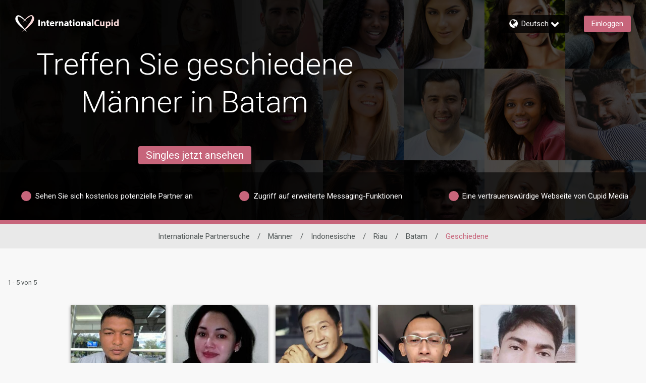

--- FILE ---
content_type: application/javascript
request_url: https://www.internationalcupid.com/2CWwZ/g0/f/M/GGdm9Juzc5-/EXiXVcNQ6LbQGk/FxwfRw/CSArSXYh/UiM
body_size: 163039
content:
(function(){if(typeof Array.prototype.entries!=='function'){Object.defineProperty(Array.prototype,'entries',{value:function(){var index=0;const array=this;return {next:function(){if(index<array.length){return {value:[index,array[index++]],done:false};}else{return {done:true};}},[Symbol.iterator]:function(){return this;}};},writable:true,configurable:true});}}());(function(){IB();qPr();SDr();var YZ=function(BA,Hz){return BA&Hz;};var RO=function(){return ["F(P","\x07I\bkx[)\x40QM\f8","J","w\\P\n!Q&,x90X[$P[M","h,\ba9-=\x07f<DZ\"VQM6#H\x3f","v","5%=\\","O4, 0",".I%$=%U4OP3","0^[5E\x40P",">C",">I\x003!=","s;\b\v45$f/dzvqm6c7","M5<KZ+AGL+8I#,*;X",".KJ.JqG8C# 7\"J\b5^","\r#U1=;5\\-","t#CR+E{\f,G\x00<=x/^P0D","Q8K<","X87K\\+AP",";R.-EL&CQn%R \x3f\f",":\rJ+","\\CZ3L","\",+J","=N3!",",T=\n0#V<","\fP7^v\"MSW","X","P#C$(,])EL3VUVc","#D\x07","*7M","+\n\\=OZMQS\r","5KM3","IQ)B]MG#>7\r","M$","9>","\n^","M\f>S\x07>","#<:","Z\t0EPg\fSZjJ3&6\vM*0DZ(ScA\\p#W,jWxhd\x07+R&,x\\!qb)ic","n(MZK\f8c5\',","&8(*!K8S|2BRZ","\x40W.b_)\x40XZd\x3f$(\n]Cyq_4UO&_(","(\n\fP1","+CH\"V","4OJ/KP","WQL#I=7\r\x07\\","I=&-\f\rV\v<","V\b7N","$,4","5=\x07W0EP",">1XQ*Am\f\'I5i\vM)\nh.ACZ","z","+E5%=\rP7cP$HA[\x00$A2\"(.","","7",".%I<,x+\fR]\tFK MZ\x3f#B\x3fi\n\\<X","H1%13\bX8IJ\"VqM%T","\';9","W<F_%HQ","\b)M","=C; ,8~4ON&\x40G","E\x07","M-+EJ(PMO\f\x40","","W!","M<X","*ELk\x3fE\x00&1","5KM3mZ[\f2i","\x00$V\x00$!","8\x40J","3(4j5OP.QY","5_[3K[K","7,,+\f\\<^L>lQ^\r/T3\x3f;\tW","\bCL","\x07\b]0\\[5bAQ\n-C","GK8G5","\tK-O","V3PDLS","LUS",">94","#","&c","!U","Z\"B]Q\fT ,*\v\t","998"," \"goRd_b","J=`mAUO:#\\","4EK4AAO","%\\=9-<","0","Z<KLMYZ\x3fR","9C 5M","\b+p\t<X_3KF","O","5EQ5","P[y\x002C","{DW\b$R=(+","\"PDJ","<\t","\r6Z","B#94\t.X<","Z7D[$P]P\x07",")>I&$;14X","4B","Z\"J]Z\r","{kZ\x07I%%=","\f\tI","< =9","-\x07PB^\vNa%XB","XL&]","-/P3,\tV\\[)P","SE","=Ia&\x40[n%G>/9HF_fS$BX`:3K\x3f%","(XEZ\"","\x40","Q$C","T!<=\f7X<fQ$O","JUO","U\b<f[)C\x40W","3&< P-kJ","#1L\thk]3MBZ","\\\n","\v","8B","MRM\vR\"","r",".O\\\x00hbZ\x07.I\x07","G\\Z\n!o\"1U","W>Vjfw","D_+","h\r","|et","LXL","KH.CUK8","\b\tT\b4\n]&HX>G;i+\n!I[\"\x40Q[","GZ\bT&,\vX","#AXK\b\x07I5","T]G\f&b =0","N[1MWZ8O>=9\vW","X.AX[","/7\r\x3fJ\b;GW3","M)B(+U*_J(TRW)|9=*>/","t","O\b>NHrx\bP<YV]IzU,:_BP\vHy}Yz2c","\\%U","\fDP\x00$R\"s;Jp","=%S8\f.","`/R%\x3f>\v\v\\",")XQ$AGL(\x3fR &+\v\"J","6DU\"]DM\f9U",".\tZ\rCS\"dS-\v>","J#","7KH.CUK8v\"$1\f\tV*","BAQ\n>O>","L","X^","\x3fi0GW3MBZI\'S$i*KyK7V]R\x00>O5i.\\S","WQK","OF\"GAK\x00$A","\x3f\f\x07","!MXZ9+R","",";7\vP7x_3A","\v8C;","\\OW L\x40","\\8HR\"\x40dS-O",";=Z","[\b3i *\v","%7","!{","`[R\b#H\'58-","\x40w6<6\tVy^5\rOM\f>S\x07>i,BRL:^W(JT>_5&>_#T6FaGF(Irte\v\t\\\x3f\nm>IVPdO5;9\v,D]3M[QA>\",,\n\t Z[(BKp\x40\x00>*,\tpQL\"PAM\x07jRSvk>\nM6Dz\x40F/Ip!U[^$KZL8S$&*BM]j4HQ+KHw&)$:NI6^Q3]DZVhU\f=+7RZM)OQ!\x40BE>\x07y4>\nM6D5\fDK\x3fUp:,\rM_bX!QZ\\#Ix`#\rL7\n[:B^jCH+4tM/[<IJiTFP%R\f ,tM8Yq0JdM:C\x07$0tM/[<IJi\x40QY\x00$C%\"&(\x40%LK)G\x40V$|;tYM&+w\"\nB^\x3fC\b|(e]W-CQ)\t3V\x3f/x,\t\r[5m>IVPp]\b|<e^\tM+KJ(VHCK\nf$,*K_uI&\nUL$E<$,*K%\b~\x07EGF\x07)o5;9\vQ5_iP[l8O79\f=^QPFV\x07-r7kcZ\t0EPgBKE8\ny2*Kye\\-AWKG.C9\'=/I+^GoPME1P<<=EL\\,G[5EVS\fp\x07E|*7\t^\b+K\\+AYfQ\x079=9\\iWkPoM47R\x07)2>W\v_{C$E\x40\\bR\\+/eZ\t0EPoPME/\",,\n\tXczAIB\x3fH$ 7P\tuX\"\bZ<G\x07p&e\rVFKS)XQ3K\x40F/>:,\\\x3f\nHxVIE+:2#=NZ<KJ\"\f[8I\x3f=!I\bdD[0^\x076Z.\r`c\rL7\nWoE6#H\x3f\"=]\\O5_[}hKE/\n\x00y4qS_\b7IJ.KZbRY\"e=V\vK\"X[3QFQ>_5szT5\b&VSdE<%p\r\\\x00$I_3G\\c]\x075=-\rM)OeP\\M=Y1;\x3fED\x00<I5EDqP\"i(B\v,D]3M[QI<\\+4>\nM6D>\fD,S3=1\x40]UpQC1EFw]\bk/p\\U\x3f_P$P]P\x07b\",,\n\t1CM:\r+TU=tZ\twM[3tFP%R\f ,\\\fSoIqA{\\y`c\bVFN\\dPa[\n+Jx>t\nYFU>InB^jDH4g(\rV\t Z[zRO%R$0(M/[<IJiGFZ\b>C]7`cZ\t0EPgaK\x401}W>, \vRL\t1XQ0/R\x00\"\'z\"^VK]/\fY$E9&6WIBq^5\bY$E9&6WIB<^K5JK#U[ 6\t\v\\U+JnYc\b6<6\tVyR5\bQ,S3=1\x40WU0_kQ\\\x401P\"i4BHK&0w5\bUR#\x40]r=0\r\\dRiPMO\fc]1;xM\f+M4R+J\x005r*KyYa[]/Erte\vX[E$EXSA9\nW9\b\tM_p[iVQL&Px:v /N0^iP\\Z\x07b%\';\vWU-E)\fQ\f2RW|=t\n\\\x00p!QZ\\#Ix=qH\t1XQ0KE\x3f\ny4qVJ<YQ+RQc\b8,6WXL:^W(JK\x401\x40[&(4\n]MQ,XnYA,S3=1HMT\"X[3QFQI$W$!*\x07B\tu_$\rI\x407E]<g9\rID\v8X&]\"O|k\x07V<\b<RUS/%\';\vWU-Ln_RJ\x07)R\x3f\'xXIB<^K5JQ\f=xa>\nM6D\"\b[$|;t\\\x00pC5A\x40J$m(g^Q7QkKb\b-`%Z\t0EPghKE8\ny2.\x40W\x40{YK4TQQ\r/B&$(*\vR[K-_L)RJ\x07)R\x3f\'p\\\t0LeALZ\n\x3fR>.zBM]WT-BL(SQ\f=0\";7\rXB~7OL&P[MI#UU1%*\x40]+_P)MZXKc6az\rI<^[#\tT$9/p]\bK.\bz[\"T\'i1DM\b+DE1EXJ\fpP9-xO\\V<wYIY8~$=\v]\x406[iEFXT#Ny2.\x40X\x40<Z\"HQX\b>CN9/pYO+\nKz{^E/N9/p\nYPq_zD\n%H9\'-K\\\t,XPgQIB\x00,W>, \vR]\x40<S\"P\\P\rcC[#,6\vM\"*OP3Q\b8AN5%+P\t_U{^V5KCTw~$=\v]T\"CXoGJ:C4,<,K\t{zJK8Ip\'e]T\r5OJ\"\x40\fdG\x077r=Q\tJ\r8^]/aL\\\f:R\x3f\'p^KpW[+WQ/R\x00\"\'zBM]\\S4OJ/KPO/\b2;-H<^K5J\fdG\x077`cMB\\<IK3MZXKqP\"i;BHMQ+[n]YAhH\"$9R]\x40:J>TQ#\x40]>t=QWf\b](IDS\f>Crsz\fI7N[#}]Z.Y3g9\r]\x40)](J\x40V\x07\x3fCN\",,\nB\v8FK\"W\b8AY4&6J6D[:YK8IrteBNM)Oa\fZK)I %=\vQ<S\"P\\P\rw8;7\bRL\\S8XYzG^-\b-4>\nM6D\f\x40c]1;xM<^V(\x40QT>\b$,*K&<w.BI#BU`teBIK-_L)F\r/J7(,ML53LFPhHm,~YNP\t<X_3KF/R\x00\"\'~YX<^V(\x40\t/R\x00\"\'zSNX>H(MPYfy]$e*V\\BM+EIe\tdK$!7YE_+OJ2VZHwvop\r^\r\\\t1EZz\x40W%QW|;v\x07<]]DZ,8T\"az+-OL&P[MI.I#i6\x40I6\\W#A^Im^5bzXP\r\\\t1EZe\rqP\"i7BHWQ-W3AF^%TY\"g9\rI\x3f3LFPhHm&v\v\t\\T+OJ2VZdK$!7MBM+EIe\bF\b8AH\x3fg9\rLKS=OR\"CUK\fwH\x00<%tKXyC(\nUMqT$<*P\twNQ)A\vR[\",+\nw4OczMI\b&S|;vM\x40-P\"\\\x40s)\nW\",,\n\\dLiIQK%BSva*QM6NeJQGh\n\x07~(*MV=\nn\bF\r/J7(,ML5Nn]A8\b5=0]\t1XQ0MG+Tm\'=\bP4\x40\r<oL5KFK#R\"(,\x40K*_R3]LI$Ip(6_S:^n\bF\r/J7(,ML5NnYRJ\x07)R\x3f\'x0X/KLgV\tD8_9\x3f*b\v+Pd\x00b.JKOl\x07~*9\v\bu:JiEx>i,YVHKS\x3fCP&HXF%%EH$j\"\\\x3f^[5h[\\T>}F\r`t\v\tJS-XGJ\x40M\x00/U[ <+X\x00\x3f_P$P]P\x07ju]$`#\td^$KYO/R\x3f\'$\vw^G7A\t\x07%T1%zSU-O5\nUMfR[3&5M6D5YRJ\x07)R\x3f\'xX-BW4\n\x40MH\" =\fM;B\t+Sr(G%Ir4SN_+o_$LpE>N#`t\v\tJS+OM\"PYc[%\';\vW]Jn_]YA>&(*_]M&,w.BM\x408C%;6_NZ5F3\rVb%\';\vW_dJ>TQPjR[>, \vY\\\t,XPgPVb\x07#\x0791X<DY3L<G\x07p,eRALW\x40\x3f_P$P]P\x07jT]y2>HVrO3\nXZ\x07-Rk`1X8FRoPZ\x40cT$<*P\v8FK\"\x40d\f\n\x07~-7]LuX5A\x40J$\x07~\x3f9\v6CZgMG.I5tyO\\DF+OJ2VZ\x07dH(=e\rK-_L)_ZZ>4-4>\nM6D\fD/R\x00\"\'#\t\fLc\\Q.\x40E.I5syO\rK-_L)M8I\x3f=!]]Q0\\kWP\x079R\x07%*,B/KR2A[E)I6 \x3f\n[<wY\x00bBYr*7K\b:^Q5D+J\x005s!SW0MK5EVS\fp\x07E-`t^P)F_>jUR\fw\x40]4e4SR\'\\<X_3KFy$E9&6]YL\\S0Yy\"JQM\b>I\x07<6\tVdLK)G\x40V$y2.\x40K\x40{LK)G\x40V$Hm=!_]-\f3\nWP\x079R\x07%*,[K-_L)MOl\x07mte\f:<D[5E\x40P\fS3=1B\x40dLi\x40]L&G\f(5\fKS7KS\"\rBE/\b1;3BW-CQ)\f\x408C%;6_\x3fS:^4A\x40o%R$0(\x3f2;\x40[$PL\f>v\x07\x3f=7\v\t\\2\x3fJk\x40A>\b*9*f\"dN!\f\x40f25\'=\rV_P$P]P\x07h\\|=vM-SN\"{]/E~**\\U;3YZG+Q\x0719eZ\t0EPoPD/R\x00\"\'# /N0^3YI,b^[ ;7\v\x40\r<!\fL8I\x3f=!LZQqLK)G\x40V$\\+;=\vW]-BW4YE/\b4#069\\8^Q5L\fdG)\';BW-CQ)\f\x40fHY\x3fe1V\vV=\nz\tVOlm*\tJpH&V^T$Cp1p\fXuD(\rV\x40qT$<*P*m[)AF^%T3%\';\vWU+&U\x07/^x`v\vWUqLK)G\x40V$y2*Ky^#KZZV>\b1%-J<RJo\rI\x407\n0x+qSH[Q5\x00AZZ+R\"kqSH[Q,!QZ\\#Ix`#\rL7\nJ/MGB\x40c\nx+t]j\t+CP \x3fH$ 7XIB<^K5Jd(L3=x8\\8^Q5yB\x40c\n~\"=]_\b7IJ.KZc]1;x\rM/[<IJoP\fw}(k/7\rXXyD.JM\x40/\b%:0WI<^K5JZG8C5;+XI,D]3M[QI>\\+/7\rX[\\S5OP P\\\x401P\"i6BNI)|MR\x07jOp;q\rL7\nJiRUS/|=v\\\x40x3YFZ\x3fTp=v\\\x40x3YI\fdP<<=\fM.wZL(P[K:CH+*7K\b:^Q5^/U$s>\nM6D3\rOVbR9:vO\x40iJ/MG\x07/^myt\v\tJS*OP3\x40W\x009\b*#,6\vMV=\nkP\\VdB>,e^ALM0Y#AXZ+Rm\'-LM0Y*A\x40W.W>, \vRLM0Y&VS%Opyt\v\tJS-XGJ\x40M\x00/U[6&*:QU\nfPY81;x\rP\tW]-BW4\rKKwH\"g;x\tqa[\n+Jx=0LKT\f.Wz^\'b\r\x07~:4Lpa\f\x40W\x009}\x07\rt.MpW4P[OS,S3=1H-BW4\nPP\x07/T`r.\x40M\x40-BW4\n\x40MH\" =\f+PdS:ES7HQK\x00%HN9/p]\bK.\bz\x403Vy=0\r\twKL FZ\x3fTp=0NK\v8FCk\x40]L+R8\f M6D!QZ\\#Ix=q\t1CMi\x40[Q\fcR\"&/_[O+\nLzP\\Vq\x40\x00>*,qO)\rOM\f>S\x07>i9QId\bJ/V[HKfG[1;\x3fBLKS7OF3Q\x07l\x00]\"g5\bVd\bP\"\\\x40E8\b\".e\t\t]]ifZB%T]&(*_]M0Y3VMz\x07>T5:v^\t1\x07|J\nYq\vX>`#\td^V.WK3c$;1;W uK.\nWP:J$ 7K\t_U{XQ(PTwO[$;!3<^K5JZAhC4kqDw^L>h[\\UwR9:vOT\"\\_5AdE<%p\\BZ-IV\vKW\x40fEH\x3fg;\fu\bX.JUS3j3kqD\b\f]n_]YA>N#g(\rwI_3G\\s)\x075=-\r\x40\\U0]&PWW%%EYqyqD\t1CMiTFZvO[6 6\f\x4016I5A\x40J$x vX5Sr(GB\f&Up >WIB\x3fJ/MG8Cl vZE]nVQK8HU5a1QM1fQ$\b\x407C#,#Hp^V5KC\x07/QU;*H\t+S4PUK\f\'C$i/\bV\b-\n]&PWWI%TU6 6\f\x40_pW!\f\x40W\x009\b\",.CN_7KR+]xP\ncT$<*PwLW)EXSIy4%\rLX+_N3RJ\x07)R\x3f\'p\v\\\x3fELoRUMI/8 +Q\x4087^L.AG/H$!uNK\x07\x40ijAD+TU>t,\t+S{)PFV\f9}\rr1X\t+Sr(G\b\"O~9*FwI_+HQEh\x40>(4\t,V{aP\\VdV\x075\x3fd^P8FR>h[\\\x401P\"i1B[[<KU:Y]Ob\",9R]\x40-VBeG[Q#H\x005keBM[C3VMs)H\"o~\rL]PS\x3fCP&HXF%%ESva1BUpH&V^T#~*7\x00\f\\\t0EP}_I/R\x00\"\'x^\x40\r<JkE^-\x07| gW\bPwG[3L[[ThH(=zS\bPwD[\x3fP\tVG,O1%4<ZQ)3L]LG)I %=\vHXT$](IDS\f>CO6<6\tVq^5\rOVb8;7\bR]\x40-J>TQ\"T\'i,Q^F+OJ2VZ\v8C;keBM\t Z[;X\\$R><=]M]\tw^G7A\vK#U[>, \vM+MeVQK8HWmte\v^\x40\r<3L]LG8P<t,+M3\nUMfR9:vQ=5A\x40J$Y$!1\f^\\-\"JP\x40p\x3f;5B\x40d^3]DZOlTSva,<RJzV7\n9\'1\fZ_\b7IJ.KZc]\x3f;p\td^V.WK3c$;1NU7MJ/\ttEkdu\rYO+\n[zP\\VdR\x07)\f6\v\t\\Xc|MR\fd\x40>(4\t,Vd3\rFZ\x3fTp=0NZ4ZR\"PQ\fdE=94\tVuO&B\x40ZIye\vWI\r$W$E\x40\\p\x40\x00>*,\tpQX(VI\b8\x07m=0NM oP3V]ZdJ>.,]Qg|\tM\x401P\"i=B\bPw^L>aZK#C\v;Dw^L>h[\\Twy2.\x40W\x40<](IDS\f>O>r1XBM+EIe\t\x07dR\f ,qK]6PiEFXRy4*KyEC:P\\M=5>x:Vq\bW+HQX\b&1=;PM\t<GN3BE.C5.9\v9P5N!QZ\\#Ix=t\r\\+OJ2VZ\"O~-=\x07X\t<E.PQM\b>I\x07j\x07p\vYLK*_R3jUR\fpTY>, \v<ZG<WeJQGhHm=0NT-BQ#\"O~(*MV=\nn\bDBfC\b6<6\tVyO3\bFbH\x00<%eBEg^+AZX\"Sva*BNU7MJ/\rY81;xMPdD[0uM+_]\"`cLr)QbT>}\rr*KyDC!QZ\\#Ip\'p\v\\uD(\b]\bc]\"0#\t\bd^e.y^\x40fEH%g.\\\x00:KJ$LK\x401T$<*PV=\n[oPBdB>,g\rXG\tXQ*MGZG8C\x3f%.XS-B[)\fZc[%\';\vW]6Jn_FZ\x3fTp/-P7<RUMI88 +S]X>_S\"J\x40LR8C%;6_N]\tXQ*MGZAb\x40\x00>*,uC<RUMI+~((uO|BAQ\n>O>i-WIBqK(\b]fEYr\'=\x07B\tpWX2JWK\x00%HU3a,V\vuE.\bA\nf8;7\bRLMT$_1K][Iz\by`%Z7D[$P\tY$E9&6WYO+\nJzKMAc\b1;3WXL:^W(JKA$&(*_[K-_L)F\x40dQ\x0719pWW-CQ)\f\x40,I\x07xrcVP\t:B3\nDM\f<~\'=\x07IB8Y[gM\f>S\x07>i1BNI+^MidREm t\v^\\-\nkBAQ\n>O>aqK]-QoVG\'G\x07;apZ\t0EPgP<G\x07p\'t\\\buI+\bRfNY e.S\tL]Q>SkS]E\n\r|c\rL7\nLo\rH+V]x/-P7Jn_RPbNy:/QU-N5ABdH(=qJy5A\x40J$\x00m/-P7<MRHb\x3f\'6P7\bW)Z^#A$&*VY\\\t,XPgJASqP\"i,BO>KJ(V\\$H3=1LK\x40-[!BQ\\#P0(\\\twXJ3FZ\x3fT\v;tOM]f\"\x00D{Xbe,QI%V)QXSK[Y1t>\nM6Dn_FZ\x3fTx(eXTwG_5O\x3fH$ 7PT\"X[3QFQI8\\~>*\x00H,D]3M[QA>6&*WK[.CJ$LKG:T&t,QA\tpQ]&WQYpOxk-\fx<DJE\x40^K#HU>(.M+E3\nZZ>Gk+*\vD<^K5JKG+D\x07%9,WR\\\t,XPe\bZJ&N3(+PR<^K5JKG+D\x07%9,WR\\\t,XPe\bZ^#A$&*Q\\M[)Pp^+\b5=\b|-XQ7]b^\x3fCxzW*\beI[]\x00&CW|k9\r\bP\t<IJ2VQEhD$\'=\fB_4EZ\"HK:J$/7\rB_)F_3B[MC\x07# 7RL\b8lK+HbZ9O>kt]\x07NKm\beBASC\x07# 7<\tJ\t{wnW^/Fj*9\fB\\=\b5A\x40J$~:,\x00H\x00$3\rI\x40c[19(\tHM0Y&VSJ/H#`%S]_\b7IJ.KZ\x401T$<*P)ZR>\f\x40W\x009\n\".-MpW)RJ\x07)R\x3f\'pV\vXy^<YMT1[N$;!K]<P\"Sp,U\",=3W\v8Yw\bG-C&6\vMU{][%CX\x40fHH5g\x3f%A\t<DM.KZKc7\x07LX[)\x40QM\f8y>/7]Y[M\x40\"\\[)\x40[MS/\b5=\bT-OLoJj\'\x07g&\f &%w9xaavx%c\n\x075\'<KG<Y\"Pd^+K$,*WNl3km\fap`;h1-/7|\x3ff:B^jIH>,/_\x3f_:X[\"Jw^\x07<GxytOYN^-iQ)PQGb5+\x3fBBQ0QiCQK,2R>:1H*hy\v{PZ\v\x3fA*\",6\\CP!KR8&,6\vG6Y\"Pd^+K$,*WNl3km\fap`\x3fh1\x07(5\"~1pL\"JPZ/TGj&vi+KS\"PQMA#\b ,;%}\"\vopafz;q0V\r_7KR+]OM\f>S\x07>2\x3f6\\=EL}PI\f$B\"5$\fUQ>ZKAZ[\f8C\x07j=v\r]+OL;XZJ&\n <j)]+LiRQQ\r%TG,56\n\f)_\fAZ[\f8C\x07j;v\r]+OLuXHQ&J\b-4t\v^\\-\bktFP#U~(4X;PUpPo\riG)G3!pWW-CQ)\fD/R\x00\"\'\"\rIF:KM\"/R\x00\"\'xM<DJkk\t\rE&%\';\vWU-E.B~8G\f~ +>Xq^nVQK8HU$4p M%LK)G\x40V$|;qK]<P2HXT>%%4ERW<LW)APHwR\f ,7P3\x40;ERa\x40d:3K\x3f%vK-ELXHK2hf59==\rV{w.BQ&JTm,qK]7QkM^E\x3f.\re;BQPd\v|PFF#\x40]9tpM8FRoPG$C\r$ehBM]KT\"CXokVU\f)R]5`yBM<^K5J\\Tk\b5%+PVqoG\t\x07wO[3(4XTwNQ)AObS[ <+X\v8FK\"\rJG&C7=0^M]KTbIf)G3!p\vYU\x40x(\x40B#H<%!\x400LfG\x07\x3fJqt=QM\b+Da\fU\fdT$<*XI2;\x40[$P^\x40kH1`q\rL7WX.JUS3]6a4V\bK.\nQ:YFZ\x3fTp<%X\x3f2pVB!QZ\\#Ix=t\rYPq^<MRK9R\x079\'\x3f]M]M)OQ!\x40/R\x00\"\'xXpH&VQTD5*,Q\x00V\t6^G7AKR\x079\'\x3fQUq^iWXV\n/M|diVK\\\t,XPekVU\f)RWmteVFMS:EP4PFJ\n>I\x07vopM6DM3VA\\%T[>(5YL08Zz\tQ6&5=zBM]WBXL&]Y%K]$`b]1^\b4OP3WTwH\t,fWOZl%c)P\x00SrZDf5kMYHGF_*TQ[\x40ug\x07\"(![_NM*^)\r\vZA>\n\x07ys.M$W\b{6\x40\x00>*,T\"^V5KC\x07/QU0(5K+JB^#BU1=,M]-E#AGK\x3fE%;=_WP0^[5EVS\fjO#=9!7cPgKF[\f8\x3fi:P\tM+K\\+A\x07%HX1;*\t\x40V3O]3WR9RU8(.P&\nSS%KX\x00>C\x071=7\r-H]4OJ/KPKc[]ye>B;\t uY+bE\"\x00x`tM)W\t5z&PQk\x00\'C3\x3f;5HS+OM(HBZ\rV9&6\fXI\t0G[KZZE<]>,/_4MpJ(w\x40M\x00$A]ye!BO>KJ(V[T3\b#*(\n\\\x07wN[1MWZ$/K\"0tM8XZ0EFZ*%H%;*\x40Q.GiHUQ\x3fG5e:B\tNU7MK&CQLE\f~94V4Fz]J/T47,6\v\\,wKN7rQM#I|=vL\r-5A\x40J$Y+=+ELV:ZK}\x40HC\x07\x3fJ|=\"E\x00LUc]+EG\vfBj.$UuB]}IQ\f>|<9E\bLX\vcf7HzE\x3fGj/t\x00$$EGZI{O3(+RW{L\"PAM\x07jR[#=7XID\v8X\b{B\x40fR\\-`qVK\\\t,XPgBAQ\n>O>aqM\b+D3\nUO&_]$!1\f\\K,G[)PG7\\x`c\\]mJiPdU>=t\v^\tS)EM3iQL+A~*9HMS-3\n\x40\x40fU</vJq$EGZI}1:=]]_cX[3QFQI>\b$&(WYDTu^:\rR8C%;6_W-CQ)\fF8C%;6_NX\r)FGoP\\VfG\x077<5JT$WnY\x40q","(J_Z.I>","GO\b$","\x403/","XaeuN\\M\bQt","I","=P\b4uwakm\f)I\x074,*","k8Fn+EMZbRyiMP,P\v<iQ)JQ\\gc1+4\x40i,MJZx\v9=q","\vd6\f88)s6gp\btem:s#\x07%Z<LY/M^T\'H 8*\fO\n!SDw\f]BhpwT","GX{","]5AUK\f","","m4OQ2Pu\\#P ,\f","\\","-KL3pG","gV<C\x07< \x3f\x40i,MJ","\v","C](","Z&]","Y\"P{H\x07T ,*\v\t$\\:XW7P[M","KZs\x00$C","\x3fH9$=/\x40\n+CY/P","#K\n&6","I+Y[H[^","G","+\x405;",",DZ\"B]Q\f.","ZK4","-$#i<X}(JZZ\n>O>","2T(","8O1+4","4S]","9\x00-P6Xh\"VGV$","|:oE","\f\tM<YW4wDZ\f)N=1:0","$","\v"];};var S1=function XC(fR,hA){'use strict';var gC=XC;switch(fR){case TP:{var AR=hA[DS];Y5.push(v5);try{var A5=Y5.length;var FC=x1(S4);if(bK(AR[CK()[wf(LX)](dK,CB,wC,B5)][gR(typeof lZ()[EL(kZ)],zF([],[][[]]))?lZ()[EL(Wm)](Y6,qN):lZ()[EL(kZ)].call(null,hF,Yb)],undefined)){var pf;return pf=lZ()[EL(l1)].apply(null,[JF,QP]),Y5.pop(),pf;}if(bK(AR[gR(typeof CK()[wf(fm)],zF('',[][[]]))?CK()[wf(LX)].call(null,dK,CB,Nz,x1(x1(P7))):CK()[wf(E6)](l6,Vm,Wm,HK)][gR(typeof lZ()[EL(AO)],zF('',[][[]]))?lZ()[EL(Wm)](Y6,qN):lZ()[EL(kZ)].apply(null,[T1,fC])],x1({}))){var xf;return xf=XA()[UK(EX)].call(null,OJ,Ic),Y5.pop(),xf;}var UR;return UR=XA()[UK(W5)](z7,W5),Y5.pop(),UR;}catch(Mc){Y5.splice(NK(A5,P7),Infinity,v5);var lR;return lR=bK(typeof d5()[RR(I6)],'undefined')?d5()[RR(vF)](bz,T5,O6):d5()[RR(tZ)](SK,hC,Mq),Y5.pop(),lR;}Y5.pop();}break;case v4:{Y5.push(LC);var pF;return pF=new (D[gR(typeof CK()[wf(sZ)],'undefined')?CK()[wf(Oz)](rm,Hc,tR,Oc):CK()[wf(E6)].call(null,GA,qR,SK,Im)])()[lZ()[EL(CC)](Bf,gO)](),Y5.pop(),pF;}break;case zY:{var Vf=hA[DS];Y5.push(wK);var K6=new (D[d5()[RR(I1)].call(null,QR,I1,f1)])();var rC=K6[lZ()[EL(Sz)](TZ,bm)](Vf);var OX=gR(typeof XA()[UK(XL)],'undefined')?XA()[UK(Oc)](jz,BF):XA()[UK(JC)](Dc,jZ);rC[d5()[RR(zL)].apply(null,[B5,Uf,M6])](function(QK){Y5.push(Ff);OX+=D[lZ()[EL(c7)](Jz,cO)][XA()[UK(BX)](Ob,v6)](QK);Y5.pop();});var qm;return qm=D[bK(typeof CK()[wf(I6)],zF('',[][[]]))?CK()[wf(E6)](hO,Ef,Cb,C1):CK()[wf(QR)](xX,kQ,P7,NC)](OX),Y5.pop(),qm;}break;case dJ:{Y5.push(Xf);try{var sL=Y5.length;var VK=x1([]);var sm;return sm=x1(x1(D[CK()[wf(WC)](DZ,vD,x1([]),hC)][lZ()[EL(KO)](gX,IX)])),Y5.pop(),sm;}catch(zO){Y5.splice(NK(sL,P7),Infinity,Xf);var W6;return Y5.pop(),W6=x1([]),W6;}Y5.pop();}break;case kN:{Y5.push(mz);try{var HR=Y5.length;var UO=x1(S4);var Sb=zF(D[lZ()[EL(pK)](n6,Pq)](D[CK()[wf(WC)](DZ,W3,x1(x1(P7)),SK)][CK()[wf(SK)].call(null,qA,U5,tR,WC)]),fX(D[lZ()[EL(pK)].call(null,n6,Pq)](D[CK()[wf(WC)](DZ,W3,MZ,LX)][d5()[RR(tC)](cO,XO,g5)]),P7));Sb+=zF(fX(D[lZ()[EL(pK)].call(null,n6,Pq)](D[bK(typeof CK()[wf(E6)],zF('',[][[]]))?CK()[wf(E6)](Kf,qL,T5,rm):CK()[wf(WC)].apply(null,[DZ,W3,rm,x1(P7)])][bK(typeof PX()[Yf(E6)],zF([],[][[]]))?PX()[Yf(P7)](wL,gZ,QX,Wm):PX()[Yf(QR)](bC,tR,x5,T5)]),wO[HK]),fX(D[lZ()[EL(pK)](n6,Pq)](D[bK(typeof CK()[wf(Xb)],zF('',[][[]]))?CK()[wf(E6)].call(null,xL,mm,sZ,x1({})):CK()[wf(WC)](DZ,W3,VX,MZ)][XA()[UK(B5)](W1,R1)]),c7));Sb+=zF(fX(D[lZ()[EL(pK)].call(null,n6,Pq)](D[CK()[wf(WC)](DZ,W3,rm,vm)][PX()[Yf(fm)](EZ,EX,MA,tO)]),E6),fX(D[lZ()[EL(pK)].apply(null,[n6,Pq])](D[bK(typeof CK()[wf(Nz)],zF('',[][[]]))?CK()[wf(E6)](MX,hX,IZ,W5):CK()[wf(WC)].apply(null,[DZ,W3,Hb,MF])][XA()[UK(T4)].apply(null,[mq,k6])]),W5));Sb+=zF(fX(D[lZ()[EL(pK)].call(null,n6,Pq)](D[gR(typeof CK()[wf(Hb)],zF([],[][[]]))?CK()[wf(WC)].call(null,DZ,W3,DZ,x1([])):CK()[wf(E6)].apply(null,[Z1,rL,x1(x1([])),O7])][lZ()[EL(B5)](wZ,Yq)]),EX),fX(D[lZ()[EL(pK)](n6,Pq)](D[gR(typeof CK()[wf(Cz)],'undefined')?CK()[wf(WC)](DZ,W3,x1(x1({})),Im):CK()[wf(E6)](LZ,T1,C1,Hb)][rf()[d6(kZ)](EZ,zR,x1(x1({})),wm,QR)]),JC));Sb+=zF(fX(D[gR(typeof lZ()[EL(tR)],zF([],[][[]]))?lZ()[EL(pK)](n6,Pq):lZ()[EL(kZ)](lf,C7)](D[CK()[wf(WC)].call(null,DZ,W3,OA,HK)][CK()[wf(fK)](G6,SQ,Xc,GX)]),IZ),fX(D[lZ()[EL(pK)](n6,Pq)](D[CK()[wf(WC)].apply(null,[DZ,W3,sZ,F7])][gR(typeof CK()[wf(kL)],'undefined')?CK()[wf(VO)].call(null,Em,ZP,VO,N5):CK()[wf(E6)].call(null,ZX,k5,CC,NC)]),WC));Sb+=zF(fX(D[lZ()[EL(pK)].call(null,n6,Pq)](D[bK(typeof CK()[wf(VX)],zF('',[][[]]))?CK()[wf(E6)].apply(null,[YX,NO,Nz,x1(S6)]):CK()[wf(WC)](DZ,W3,x1({}),x1(P7))][d5()[RR(F7)](jb,T4,wr)]),Oc),fX(D[lZ()[EL(pK)].call(null,n6,Pq)](D[bK(typeof CK()[wf(vm)],zF([],[][[]]))?CK()[wf(E6)].apply(null,[j1,gc,x1(x1(P7)),E6]):CK()[wf(WC)].apply(null,[DZ,W3,Z1,x1(x1({}))])][CK()[wf(XL)](B5,Bq,F7,vm)]),vF));Sb+=zF(fX(D[lZ()[EL(pK)](n6,Pq)](D[gR(typeof CK()[wf(OA)],'undefined')?CK()[wf(WC)].apply(null,[DZ,W3,x1(S6),GC]):CK()[wf(E6)](X5,AL,x1(x1(P7)),H6)][CK()[wf(wC)](fm,N8,EX,Im)]),DZ),fX(D[lZ()[EL(pK)].call(null,n6,Pq)](D[gR(typeof CK()[wf(LX)],'undefined')?CK()[wf(WC)](DZ,W3,JR,XO):CK()[wf(E6)](Rf,UX,x1(x1(P7)),TZ)][CK()[wf(KO)].call(null,kZ,FZ,P7,Bm)]),kZ));Sb+=zF(fX(D[lZ()[EL(pK)](n6,Pq)](D[CK()[wf(WC)](DZ,W3,DZ,N5)][XA()[UK(zz)](ZS,GX)]),NC),fX(D[lZ()[EL(pK)].apply(null,[n6,Pq])](D[CK()[wf(WC)].call(null,DZ,W3,C1,S6)][rf()[d6(NC)](DZ,H1,c7,wm,Nz)]),Cb));Sb+=zF(fX(D[lZ()[EL(pK)].apply(null,[n6,Pq])](D[CK()[wf(WC)](DZ,W3,KX,PA)][PX()[Yf(Nz)](P6,Bm,wm,JF)]),Lz),fX(D[lZ()[EL(pK)](n6,Pq)](D[CK()[wf(WC)].call(null,DZ,W3,W5,x1(x1([])))][XA()[UK(GC)](A,T4)]),QR));Sb+=zF(fX(D[lZ()[EL(pK)](n6,Pq)](D[bK(typeof CK()[wf(T5)],zF('',[][[]]))?CK()[wf(E6)](YC,OR,Qz,x1([])):CK()[wf(WC)](DZ,W3,dR,x1(x1([])))][rf()[d6(Cb)](Ec,JF,JF,wm,Lz)]),fm),fX(D[lZ()[EL(pK)](n6,Pq)](D[CK()[wf(WC)](DZ,W3,Oz,F7)][d5()[RR(C1)](Oz,x1(x1([])),QG)]),Nz));Sb+=zF(fX(D[lZ()[EL(pK)].call(null,n6,Pq)](D[CK()[wf(WC)].call(null,DZ,W3,wC,x1(P7))][d5()[RR(UL)](Ib,x1(x1([])),bQ)]),wO[Bm]),fX(D[lZ()[EL(pK)](n6,Pq)](D[CK()[wf(WC)].apply(null,[DZ,W3,sZ,x1(x1(P7))])][bf()[E5(QR)](N5,wm,dR,BX,Sz)]),wO[BX]));Sb+=zF(fX(D[lZ()[EL(pK)](n6,Pq)](D[CK()[wf(WC)](DZ,W3,I6,x1(S6))][Ac()[kF(NC)].call(null,wm,R6,vm,rm)]),HK),fX(D[lZ()[EL(pK)](n6,Pq)](D[CK()[wf(WC)](DZ,W3,P7,Oc)][bK(typeof d5()[RR(MZ)],zF('',[][[]]))?d5()[RR(vF)](VI,x1([]),Lv):d5()[RR(rm)].apply(null,[Zv,Wm,gU])]),BX));Sb+=zF(fX(D[lZ()[EL(pK)](n6,Pq)](D[bK(typeof CK()[wf(GC)],zF([],[][[]]))?CK()[wf(E6)](Ib,mw,Hb,IZ):CK()[wf(WC)](DZ,W3,MF,zz)][gR(typeof CK()[wf(KO)],zF([],[][[]]))?CK()[wf(Xb)].call(null,ZM,tY,O7,zL):CK()[wf(E6)].apply(null,[Pg,sZ,gd,W5])]),v6),fX(D[lZ()[EL(pK)].call(null,n6,Pq)](D[CK()[wf(WC)](DZ,W3,GX,x1(P7))][bK(typeof lZ()[EL(KO)],'undefined')?lZ()[EL(kZ)](Wp,xd):lZ()[EL(T4)](BF,vP)]),Ib));Sb+=zF(fX(D[lZ()[EL(pK)](n6,Pq)](D[CK()[wf(WC)](DZ,W3,mv,rm)][d5()[RR(C9)](gv,v6,Mq)]),OA),fX(D[lZ()[EL(pK)](n6,Pq)](D[CK()[wf(WC)](DZ,W3,PA,Cb)][bK(typeof XA()[UK(Oc)],zF([],[][[]]))?XA()[UK(JC)].apply(null,[Gk,I1]):XA()[UK(I1)].call(null,Yj,KO)]),vm));Sb+=zF(fX(D[lZ()[EL(pK)].apply(null,[n6,Pq])](D[gR(typeof CK()[wf(Nz)],zF([],[][[]]))?CK()[wf(WC)].apply(null,[DZ,W3,MF,fK]):CK()[wf(E6)].apply(null,[cW,Pg,zz,vF])][bf()[E5(fm)](Jh,gZ,JF,BX,T5)]),R6),fX(D[lZ()[EL(pK)](n6,Pq)](D[bK(typeof CK()[wf(F7)],zF('',[][[]]))?CK()[wf(E6)].apply(null,[lw,J9,Bm,x1({})]):CK()[wf(WC)].apply(null,[DZ,W3,Oz,tO])][AT()[T9(DZ)](F7,OR,Y6,Bm,XI)]),AO));Sb+=zF(fX(D[lZ()[EL(pK)].apply(null,[n6,Pq])](D[CK()[wf(WC)](DZ,W3,Cz,tO)][bK(typeof XA()[UK(VX)],'undefined')?XA()[UK(JC)](xl,C9):XA()[UK(H6)](cQ,NC)]),Z1),fX(D[lZ()[EL(pK)].call(null,n6,Pq)](D[CK()[wf(WC)].apply(null,[DZ,W3,Qz,VO])][lZ()[EL(zz)](N5,lq)]),v9));Sb+=zF(zF(fX(D[lZ()[EL(pK)].apply(null,[n6,Pq])](D[d5()[RR(WC)](Jh,tR,Vr)][bK(typeof lZ()[EL(hC)],'undefined')?lZ()[EL(kZ)].call(null,Uh,Sx):lZ()[EL(GC)](jM,Np)]),T5),fX(D[gR(typeof lZ()[EL(Z1)],zF([],[][[]]))?lZ()[EL(pK)](n6,Pq):lZ()[EL(kZ)].call(null,hF,UI)](D[CK()[wf(WC)](DZ,W3,UL,bh)][lZ()[EL(I1)].apply(null,[Oz,FP])]),Ff)),fX(D[lZ()[EL(pK)](n6,Pq)](D[CK()[wf(WC)](DZ,W3,C1,jb)][lZ()[EL(H6)](Rk,z8)]),tR));var g9;return g9=Sb[d5()[RR(Hb)](XL,v9,DT)](),Y5.pop(),g9;}catch(lI){Y5.splice(NK(HR,P7),Infinity,mz);var rI;return rI=XA()[UK(EX)](PY,Ic),Y5.pop(),rI;}Y5.pop();}break;case Eq:{var Wj=hA[DS];var mM=hA[S4];Y5.push(Vl);var xM=mM[d5()[RR(On)](sh,Nz,xY)];var sv=mM[CK()[wf(Im)](sZ,ZQ,x1(x1([])),C9)];var vg=mM[XA()[UK(rm)].apply(null,[s8,xX])];var Gl=mM[bK(typeof d5()[RR(Xc)],'undefined')?d5()[RR(vF)].call(null,Et,N5,Zt):d5()[RR(QI)].call(null,QW,x1({}),jh)];var lM=mM[lZ()[EL(Ec)].call(null,bC,c4)];var v7=mM[Ac()[kF(fm)].apply(null,[hv,Yh,vF,zz])];var tg=mM[AT()[T9(NC)](kZ,jw,fK,Gt,zI)];var zx=mM[CK()[wf(tC)](nn,Hq,x1(x1(P7)),Wm)];var Sp;return Sp=XA()[UK(Oc)].apply(null,[RU,BF])[XA()[UK(OA)](RY,AO)](Wj)[XA()[UK(OA)](RY,AO)](xM,CK()[wf(kL)].call(null,sn,pB,pK,x1([])))[bK(typeof XA()[UK(VO)],zF([],[][[]]))?XA()[UK(JC)].apply(null,[kt,hn]):XA()[UK(OA)](RY,AO)](sv,CK()[wf(kL)](sn,pB,Ib,Cz))[XA()[UK(OA)](RY,AO)](vg,CK()[wf(kL)](sn,pB,I6,I1))[gR(typeof XA()[UK(F7)],zF('',[][[]]))?XA()[UK(OA)](RY,AO):XA()[UK(JC)].call(null,F9,K9)](Gl,CK()[wf(kL)].apply(null,[sn,pB,R6,x1([])]))[XA()[UK(OA)].call(null,RY,AO)](lM,CK()[wf(kL)].apply(null,[sn,pB,vm,x1(x1({}))]))[XA()[UK(OA)](RY,AO)](v7,CK()[wf(kL)](sn,pB,mv,kL))[XA()[UK(OA)].call(null,RY,AO)](tg,bK(typeof CK()[wf(I6)],'undefined')?CK()[wf(E6)](zv,P9,CC,EZ):CK()[wf(kL)](sn,pB,Xl,CC))[gR(typeof XA()[UK(VO)],zF('',[][[]]))?XA()[UK(OA)](RY,AO):XA()[UK(JC)].apply(null,[fI,gh])](zx,rf()[d6(E6)](W5,SW,W5,AL,P7)),Y5.pop(),Sp;}break;case VB:{Y5.push(f2);var qT=[gR(typeof bf()[E5(Cb)],zF(XA()[UK(Oc)](GW,BF),[][[]]))?bf()[E5(kZ)](Ng,Q9,HK,T5,LX):bf()[E5(WC)](kW,PT,Oc,fW,dR),CK()[wf(Sz)](VX,Xh,GC,Qz),rf()[d6(DZ)](tO,N5,x1({}),Xk,Nz),bf()[E5(NC)].apply(null,[JF,jt,gd,Cb,IZ]),d5()[RR(Wm)](mh,H6,qj),gR(typeof d5()[RR(KX)],zF('',[][[]]))?d5()[RR(l1)](Ec,GC,KI):d5()[RR(vF)](Y6,bh,Xx),XA()[UK(kL)](Wn,zL),lZ()[EL(kL)].apply(null,[H6,xv]),lZ()[EL(SK)].call(null,AO,fg),bK(typeof d5()[RR(OA)],zF('',[][[]]))?d5()[RR(vF)](Ep,wC,YT):d5()[RR(dR)](X2,jb,Dp),CK()[wf(Hb)].apply(null,[Mn,QY,pK,P7]),XA()[UK(SK)].apply(null,[Sk,IT]),Ac()[kF(kZ)](Jg,LZ,Ib,T5),XA()[UK(fK)].apply(null,[Rd,Yk]),XA()[UK(VO)](YY,Lz),d5()[RR(MF)].call(null,Ev,fK,Oq),lZ()[EL(fK)](IZ,HQ),CK()[wf(CC)].call(null,Xc,jh,T4,x1(x1(P7))),lZ()[EL(VO)](Mg,SD),d5()[RR(EZ)].apply(null,[R1,Im,sG]),bf()[E5(Cb)].apply(null,[S6,Bt,SK,AO,Y6]),gR(typeof bf()[E5(kZ)],zF([],[][[]]))?bf()[E5(Lz)](rv,Q9,x1(P7),KX,QR):bf()[E5(WC)].apply(null,[nj,nW,Ib,P2,Xl]),XA()[UK(XL)].call(null,qM,N5),gR(typeof lZ()[EL(Ib)],zF('',[][[]]))?lZ()[EL(XL)](cO,Lw):lZ()[EL(kZ)].call(null,tI,Gn),XA()[UK(wC)](k9,c7),CK()[wf(O7)](zR,FT,Cz,N5),XA()[UK(KO)].apply(null,[Tg,FI])];if(th(typeof D[CK()[wf(LX)](dK,gB,KO,sZ)][CK()[wf(TZ)].apply(null,[px,qR,x1({}),PA])],XA()[UK(Lz)](FT,Ih))){var lv;return Y5.pop(),lv=null,lv;}var bT=qT[CK()[wf(S6)].call(null,Ff,PM,x1(x1({})),dR)];var Vg=XA()[UK(Oc)](GW,BF);for(var sw=wO[Gt];j9(sw,bT);sw++){var Ok=qT[sw];if(gR(D[CK()[wf(LX)](dK,gB,Wm,x1(x1(S6)))][bK(typeof CK()[wf(MF)],'undefined')?CK()[wf(E6)](xd,Up,Rk,EZ):CK()[wf(TZ)].apply(null,[px,qR,E6,AO])][Ok],undefined)){Vg=XA()[UK(Oc)](GW,BF)[gR(typeof XA()[UK(S6)],zF([],[][[]]))?XA()[UK(OA)](ZG,AO):XA()[UK(JC)](Cp,fg)](Vg,CK()[wf(kL)](sn,f9,Hb,x1(x1(P7))))[XA()[UK(OA)].apply(null,[ZG,AO])](sw);}}var d7;return Y5.pop(),d7=Vg,d7;}break;case xU:{Y5.push(C2);try{var Rw=Y5.length;var CM=x1({});var B9;return B9=x1(x1(D[CK()[wf(WC)](DZ,LQ,HK,BX)][XA()[UK(pK)](Jq,hC)])),Y5.pop(),B9;}catch(nd){Y5.splice(NK(Rw,P7),Infinity,C2);var JM;return Y5.pop(),JM=x1({}),JM;}Y5.pop();}break;case Vq:{var z2=hA[DS];var m9=hA[S4];Y5.push(nn);if(x1(OM(z2,m9))){throw new (D[bK(typeof Ac()[kF(Bm)],zF(bK(typeof XA()[UK(WC)],zF('',[][[]]))?XA()[UK(JC)](X9,mp):XA()[UK(Oc)](FT,BF),[][[]]))?Ac()[kF(EX)](Dn,bw,Lz,S6):Ac()[kF(S6)](S9,H6,WC,l1)])(d5()[RR(Ec)](II,v6,KW));}Y5.pop();}break;case S4:{Y5.push(kM);var Bh;return Bh=bK(typeof D[CK()[wf(WC)](DZ,E4,KX,x1(x1({})))][XA()[UK(Xb)].call(null,cD,G9)],gR(typeof XA()[UK(W5)],zF([],[][[]]))?XA()[UK(Bm)].apply(null,[pU,Zp]):XA()[UK(JC)].apply(null,[x5,Kg]))||bK(typeof D[CK()[wf(WC)](DZ,E4,H6,C9)][d5()[RR(Im)].call(null,g2,Hb,fv)],XA()[UK(Bm)](pU,Zp))||bK(typeof D[CK()[wf(WC)](DZ,E4,P7,Oz)][bK(typeof lZ()[EL(S6)],'undefined')?lZ()[EL(kZ)].call(null,Gp,Sj):lZ()[EL(wC)](Xl,TM)],XA()[UK(Bm)].apply(null,[pU,Zp])),Y5.pop(),Bh;}break;case DS:{var kl=hA[DS];var wd=hA[S4];var dp;Y5.push(kT);return dp=zF(D[d5()[RR(IZ)](v9,MZ,jj)][XA()[UK(I6)](Tr,PA)](WI(D[d5()[RR(IZ)](v9,fK,jj)][Ac()[kF(Oc)].apply(null,[I2,W5,EX,fK])](),zF(NK(wd,kl),P7))),kl),Y5.pop(),dp;}break;case F3:{var MT=hA[DS];var JI=hA[S4];Y5.push(Xp);if(Kv(typeof D[d5()[RR(WC)](Jh,VO,rG)][gR(typeof CK()[wf(dR)],'undefined')?CK()[wf(pK)](LX,fQ,np,R6):CK()[wf(E6)](Rk,m2,VX,EX)],XA()[UK(Lz)].call(null,PS,Ih))){D[d5()[RR(WC)](Jh,T4,rG)][CK()[wf(pK)](LX,fQ,UL,I1)]=XA()[UK(Oc)](Lc,BF)[gR(typeof XA()[UK(vI)],zF('',[][[]]))?XA()[UK(OA)](DL,AO):XA()[UK(JC)](lg,zg)](MT,gR(typeof CK()[wf(E6)],zF('',[][[]]))?CK()[wf(Nz)].apply(null,[Z1,MK,x1(S6),BX]):CK()[wf(E6)](wl,cI,x1(x1({})),KX))[XA()[UK(OA)](DL,AO)](JI,XA()[UK(Wm)].call(null,K5,QW));}Y5.pop();}break;case PB:{var Zk;Y5.push(ZM);return Zk=x1(x1(D[CK()[wf(WC)](DZ,nX,Lz,x1(x1({})))][lZ()[EL(Xb)](Mn,Wc)])),Y5.pop(),Zk;}break;case vV:{Y5.push(V9);var JT=x1([]);try{var wj=Y5.length;var xW=x1(x1(DS));if(D[CK()[wf(WC)].apply(null,[DZ,tX,GC,vm])][lZ()[EL(KO)].apply(null,[gX,r6])]){D[CK()[wf(WC)](DZ,tX,Ib,N5)][lZ()[EL(KO)](gX,r6)][lZ()[EL(jb)](NM,gt)](CK()[wf(Qz)](wC,RY,KX,Im),d5()[RR(dK)](hX,Sz,Q5));D[CK()[wf(WC)](DZ,tX,wC,vm)][gR(typeof lZ()[EL(jb)],zF([],[][[]]))?lZ()[EL(KO)](gX,r6):lZ()[EL(kZ)](q2,Sx)][bK(typeof lZ()[EL(Sz)],zF('',[][[]]))?lZ()[EL(kZ)](Mj,cM):lZ()[EL(PA)].apply(null,[dK,r7])](CK()[wf(Qz)](wC,RY,x1(x1(P7)),x1([])));JT=x1(DS);}}catch(G2){Y5.splice(NK(wj,P7),Infinity,V9);}var Y2;return Y5.pop(),Y2=JT,Y2;}break;}};var lp=function(Bx){if(Bx===undefined||Bx==null){return 0;}var HM=Bx["toLowerCase"]()["replace"](/[^a-z]+/gi,'');return HM["length"];};var TT=function(){return ["\x6c\x65\x6e\x67\x74\x68","\x41\x72\x72\x61\x79","\x63\x6f\x6e\x73\x74\x72\x75\x63\x74\x6f\x72","\x6e\x75\x6d\x62\x65\x72"];};var fX=function(dv,L9){return dv<<L9;};var NK=function(A2,ZI){return A2-ZI;};var Qj=function dw(XM,lT){'use strict';var vw=dw;switch(XM){case pq:{var cg=lT[DS];Y5.push(cO);var fT=cg[XA()[UK(kT)].apply(null,[vh,U9])](function(cn){return pp.apply(this,[jq,arguments]);});var Qk;return Qk=fT[lZ()[EL(Lz)].call(null,zL,rx)](CK()[wf(kL)](sn,Vn,dT,x1(x1({})))),Y5.pop(),Qk;}break;case RQ:{Y5.push(Dk);try{var c2=Y5.length;var Zg=x1([]);var dj=zF(zF(zF(zF(zF(zF(zF(zF(zF(zF(zF(zF(zF(zF(zF(zF(zF(zF(zF(zF(zF(zF(zF(zF(D[lZ()[EL(pK)](n6,vz)](D[CK()[wf(LX)](dK,kX,kL,XL)][d5()[RR(bC)](xI,KX,Pg)]),fX(D[lZ()[EL(pK)].apply(null,[n6,vz])](D[CK()[wf(LX)].apply(null,[dK,kX,Z1,zz])][XA()[UK(BF)].call(null,WM,n6)]),P7)),fX(D[lZ()[EL(pK)](n6,vz)](D[bK(typeof CK()[wf(MF)],zF('',[][[]]))?CK()[wf(E6)].apply(null,[Cl,hx,JF,C9]):CK()[wf(LX)](dK,kX,EX,Cz)][gR(typeof XA()[UK(Jz)],'undefined')?XA()[UK(X9)](Pt,Xb):XA()[UK(JC)].apply(null,[gd,Dt])]),Gt)),fX(D[lZ()[EL(pK)](n6,vz)](D[CK()[wf(LX)](dK,kX,tZ,TZ)][XA()[UK(Em)].call(null,Rd,zz)]),c7)),fX(D[lZ()[EL(pK)].call(null,n6,vz)](D[d5()[RR(IZ)](v9,Ff,q9)][gR(typeof d5()[RR(II)],'undefined')?d5()[RR(Ak)](ng,C9,kA):d5()[RR(vF)].apply(null,[GX,x1({}),L2])]),wO[AI])),fX(D[lZ()[EL(pK)].call(null,n6,vz)](D[CK()[wf(LX)].apply(null,[dK,kX,gd,Y6])][bK(typeof lZ()[EL(Jz)],'undefined')?lZ()[EL(kZ)](Sn,ln):lZ()[EL(G9)](Xc,ET)]),W5)),fX(D[lZ()[EL(pK)](n6,vz)](D[CK()[wf(LX)](dK,kX,vm,Im)][CK()[wf(Ew)].call(null,Jz,mq,tC,x1({}))]),EX)),fX(D[bK(typeof lZ()[EL(GX)],zF([],[][[]]))?lZ()[EL(kZ)].call(null,rg,Xk):lZ()[EL(pK)](n6,vz)](D[CK()[wf(LX)](dK,kX,Hb,x1(P7))][bf()[E5(v6)](Qd,RI,VO,Nz,l1)]),JC)),fX(D[lZ()[EL(pK)](n6,vz)](D[CK()[wf(LX)](dK,kX,UL,GC)][gR(typeof Ac()[kF(mv)],zF([],[][[]]))?Ac()[kF(vF)](kh,BF,DZ,O7):Ac()[kF(EX)].call(null,Tv,kW,R6,C1)]),wO[vm])),fX(D[lZ()[EL(pK)].call(null,n6,vz)](D[CK()[wf(LX)].apply(null,[dK,kX,NC,x1(x1(S6))])][Ac()[kF(tO)](kh,Bm,WC,tO)]),WC)),fX(D[lZ()[EL(pK)](n6,vz)](D[CK()[wf(LX)](dK,kX,x1(x1(S6)),vm)][CK()[wf(II)](bC,zl,Rk,Hb)]),Oc)),fX(D[lZ()[EL(pK)].apply(null,[n6,vz])](D[CK()[wf(LX)](dK,kX,Gt,Cz)][d5()[RR(xd)].apply(null,[T5,x1(x1([])),GI])]),wO[JR])),fX(D[lZ()[EL(pK)].apply(null,[n6,vz])](D[CK()[wf(LX)].apply(null,[dK,kX,Uf,MZ])][CK()[wf(Ih)].call(null,BF,Cc,vm,x1(S6))]),DZ)),fX(D[gR(typeof lZ()[EL(kn)],'undefined')?lZ()[EL(pK)](n6,vz):lZ()[EL(kZ)](p2,Vj)](D[CK()[wf(LX)].apply(null,[dK,kX,zL,x1({})])][lZ()[EL(zg)](xd,pn)]),wO[tO])),fX(D[lZ()[EL(pK)](n6,vz)](D[CK()[wf(LX)](dK,kX,x1(P7),Ib)][d5()[RR(Zd)](z9,Rk,DT)]),NC)),fX(D[lZ()[EL(pK)].call(null,n6,vz)](D[CK()[wf(LX)].apply(null,[dK,kX,Oz,AO])][bf()[E5(sZ)](DM,Hc,wC,BX,LX)]),Cb)),fX(D[lZ()[EL(pK)](n6,vz)](D[CK()[wf(LX)](dK,kX,kL,GX)][lZ()[EL(Yh)](Gt,Kt)]),Lz)),fX(D[lZ()[EL(pK)].apply(null,[n6,vz])](D[CK()[wf(LX)](dK,kX,E6,N5)][XA()[UK(Zd)].apply(null,[GO,Em])]),QR)),fX(D[lZ()[EL(pK)](n6,vz)](D[CK()[wf(LX)](dK,kX,B5,B5)][rf()[d6(v9)](pK,g2,tZ,M6,Oc)]),fm)),fX(D[lZ()[EL(pK)].apply(null,[n6,vz])](D[CK()[wf(LX)].apply(null,[dK,kX,fK,np])][CK()[wf(JR)](S2,YX,UL,Xc)]),wO[VX])),fX(D[lZ()[EL(pK)].apply(null,[n6,vz])](D[CK()[wf(LX)](dK,kX,EZ,MZ)][Ac()[kF(vI)](M6,F7,AO,EX)]),wO[Bm])),fX(D[lZ()[EL(pK)](n6,vz)](D[CK()[wf(LX)](dK,kX,I6,E6)][XA()[UK(Ad)](Mt,Hb)]),Y6)),fX(D[bK(typeof lZ()[EL(Uv)],zF('',[][[]]))?lZ()[EL(kZ)](NW,rp):lZ()[EL(pK)](n6,vz)](D[CK()[wf(LX)].call(null,dK,kX,x1(S6),gd)][rf()[d6(T5)].apply(null,[IZ,Qz,x1(P7),Xw,HK])]),HK)),fX(D[lZ()[EL(pK)](n6,vz)](D[lZ()[EL(Nz)](Ek,K2)][d5()[RR(EX)].apply(null,[Cb,zL,g6])]),nQ[bK(typeof lZ()[EL(AI)],'undefined')?lZ()[EL(kZ)].call(null,Gj,Zh):lZ()[EL(Ut)](Z1,bX)]())),fX(D[lZ()[EL(pK)].call(null,n6,vz)](D[d5()[RR(IZ)](v9,W5,q9)][d5()[RR(Cn)].call(null,fW,dR,Rp)]),v6));var gW;return Y5.pop(),gW=dj,gW;}catch(ck){Y5.splice(NK(c2,P7),Infinity,Dk);var BI;return Y5.pop(),BI=wO[Gt],BI;}Y5.pop();}break;case tS:{Y5.push(fk);var EM=D[CK()[wf(WC)](DZ,D1,vF,jb)][lZ()[EL(zR)].call(null,ww,jw)]?P7:S6;var Rl=D[CK()[wf(WC)].call(null,DZ,D1,Gt,Cb)][PX()[Yf(XO)](cO,NC,r9,WC)]?P7:S6;var Al=D[CK()[wf(WC)](DZ,D1,OA,GX)][XA()[UK(g2)].call(null,SM,B2)]?P7:S6;var Ej=D[gR(typeof CK()[wf(fW)],'undefined')?CK()[wf(WC)](DZ,D1,AO,vI):CK()[wf(E6)](Jt,GC,Bm,x1(x1([])))][Ac()[kF(np)].apply(null,[zj,R1,E6,Oc])]?nQ[rf()[d6(QR)](kZ,IT,tC,cj,c7)]():S6;var Ul=D[gR(typeof CK()[wf(pK)],zF([],[][[]]))?CK()[wf(WC)].call(null,DZ,D1,HK,x1(S6)):CK()[wf(E6)](V9,Ix,XL,Z1)][d5()[RR(KT)](sn,KO,Gf)]?P7:S6;var En=D[CK()[wf(WC)].apply(null,[DZ,D1,Cb,x1(P7)])][XA()[UK(Yp)].call(null,ZF,p9)]?P7:nQ[lZ()[EL(KX)](g2,km)]();var W9=D[CK()[wf(WC)](DZ,D1,UL,JC)][XA()[UK(MX)](x9,Dc)]?P7:S6;var wn=D[CK()[wf(WC)].call(null,DZ,D1,BX,x1(S6))][d5()[RR(EI)](H1,wC,HQ)]?P7:S6;var Lp=D[CK()[wf(WC)].apply(null,[DZ,D1,T5,v6])][d5()[RR(xX)].call(null,Ql,Sz,h9)]?wO[P7]:wO[Gt];var Nj=D[lZ()[EL(sh)](Tp,rM)][d5()[RR(S6)].apply(null,[Mg,v6,rM])].bind?P7:S6;var Vh=D[CK()[wf(WC)].call(null,DZ,D1,x1({}),x1(x1(P7)))][gR(typeof d5()[RR(ng)],zF('',[][[]]))?d5()[RR(G9)].apply(null,[nn,W5,kM]):d5()[RR(vF)](Jg,VO,kv)]?P7:wO[Gt];var nx=D[bK(typeof CK()[wf(fm)],'undefined')?CK()[wf(E6)](EW,Yw,UL,PA):CK()[wf(WC)].call(null,DZ,D1,Nz,mv)][bK(typeof XA()[UK(gv)],zF([],[][[]]))?XA()[UK(JC)](g2,Ed):XA()[UK(G9)](Hp,vI)]?wO[P7]:nQ[lZ()[EL(KX)](g2,km)]();var Mh;var kd;try{var Ph=Y5.length;var w9=x1(x1(DS));Mh=D[gR(typeof CK()[wf(LZ)],zF([],[][[]]))?CK()[wf(WC)].call(null,DZ,D1,x1(x1([])),fK):CK()[wf(E6)].call(null,FW,Dc,AO,Ib)][CK()[wf(zg)].apply(null,[bp,nw,fm,UL])]?P7:S6;}catch(Zw){Y5.splice(NK(Ph,P7),Infinity,fk);Mh=S6;}try{var c9=Y5.length;var rn=x1(S4);kd=D[CK()[wf(WC)].call(null,DZ,D1,Oz,fm)][XA()[UK(Ak)](U2,Y6)]?P7:S6;}catch(Ll){Y5.splice(NK(c9,P7),Infinity,fk);kd=S6;}var Yx;return Yx=zF(zF(zF(zF(zF(zF(zF(zF(zF(zF(zF(zF(zF(EM,fX(Rl,P7)),fX(Al,Gt)),fX(Ej,c7)),fX(Ul,E6)),fX(En,W5)),fX(W9,EX)),fX(wn,JC)),fX(Mh,IZ)),fX(kd,nQ[lZ()[EL(Cl)](KX,kh)]())),fX(Lp,wO[v6])),fX(Nj,vF)),fX(Vh,DZ)),fX(nx,kZ)),Y5.pop(),Yx;}break;case DS:{var GT=lT[DS];Y5.push(Bk);var lW=XA()[UK(Oc)](NW,BF);var tw=d5()[RR(Ql)].call(null,wt,x1(x1({})),X5);var vd=S6;var wT=GT[CK()[wf(LC)](Vm,k1,Ff,TZ)]();while(j9(vd,wT[CK()[wf(S6)](Ff,hT,zL,x1(x1(S6)))])){if(Eh(tw[XA()[UK(C1)].call(null,Rf,JC)](wT[CK()[wf(EX)].call(null,tZ,Gd,VX,x1([]))](vd)),S6)||Eh(tw[XA()[UK(C1)](Rf,JC)](wT[CK()[wf(EX)].apply(null,[tZ,Gd,LX,x1(x1(S6))])](zF(vd,P7))),S6)){lW+=P7;}else{lW+=S6;}vd=zF(vd,Gt);}var rd;return Y5.pop(),rd=lW,rd;}break;case cN:{var Cd;Y5.push(bj);var Pw;var Yv;for(Cd=wO[Gt];j9(Cd,lT[CK()[wf(S6)](Ff,N1,x1({}),F7)]);Cd+=P7){Yv=lT[Cd];}Pw=Yv[rf()[d6(XO)].call(null,gd,Xn,Sz,Tl,W5)]();if(D[CK()[wf(WC)](DZ,jO,x1(x1([])),JC)].bmak[lZ()[EL(rw)](bh,VR)][Pw]){D[CK()[wf(WC)](DZ,jO,I1,I6)].bmak[lZ()[EL(rw)](bh,VR)][Pw].apply(D[CK()[wf(WC)].call(null,DZ,jO,tC,hC)].bmak[lZ()[EL(rw)].apply(null,[bh,VR])],Yv);}Y5.pop();}break;case kN:{Y5.push(Ob);var M2=zg;var Ch=XA()[UK(Oc)].call(null,cD,BF);for(var Tj=wO[Gt];j9(Tj,M2);Tj++){Ch+=Ac()[kF(Oc)].call(null,Cc,W5,EX,H6);M2++;}Y5.pop();}break;case tN:{Y5.push(Pn);D[XA()[UK(d9)](FW,tZ)](function(){return dw.apply(this,[kN,arguments]);},tx);Y5.pop();}break;}};var Fh=function LT(W2,cx){var Qv=LT;while(W2!=BJ){switch(W2){case Q8:{W2=rJ;Jv=H9(S4,[]);Ov(kN,[Wg()]);wI=H9(TY,[]);ml=H9(vr,[]);}break;case CQ:{Y5.pop();W2+=YG;}break;case AS:{Ov(MB,[Wg()]);qg(P3,[]);Il=qg(Vq,[]);Ov(f8,[Wg()]);qg(GQ,[]);HW=qg(Xq,[]);H9(OY,[Wg()]);W2-=HD;ft=H9(P3,[]);}break;case NV:{W2+=dD;BM=function(){return qg.apply(this,[p4,arguments]);};qg(v4,[]);sx();Wv=fx();Hl=TT();Ux=Lj();xn=AW();}break;case rJ:{Ov(XB,[Wg()]);(function(A9,Gv){return H9.apply(this,[jB,arguments]);}(['0jZ0Z1rjZSsMMMMMM','1SrZn','Z6MZrrr','0MZ1','I1n60','M','IMM','jS','jM','I','6','jMI1','ZZZZZZ','j','r','Is6I','jn','jjjj','Z','IM','S'],Y6));wO=Ov(ZB,[['0MZSsMMMMMM','I','M','Ijr','nj','1SSnSsMMMMMM','1SrZn','0jZ0Z1rjZSsMMMMMM','0j6j11n','6n661MrsMMMMMM','6666666','IMj0','jM06','n1MM','1M','6IZj','njr16','Z','Ij','I0','jM','n','j','jI','IM','rS','jS','6','IMMM','IMM','IZj','0jZ0Z1rjZ1','nMMM','IMMI','0ZZZ','jZZZ','IMMMM','IS','In','jMMM','nMM','I6','S','6rS','0','SSS','Is1r','Is0n','Isrn','jsII','Is6I','II','IZ','jIZ','r','n1MMMMM','60j'],x1([])]);zq=function WqIYIXnnkm(){Y2();A();vD();function FF(){return mH.apply(this,[TI,arguments]);}function LF(Ng,H8){var r=LF;switch(Ng){case El:{var K=H8[J2];K[K[B](bH)]=function(){this[rx].push(AF(this[dg](),this[dg]()));};LF(VP,[K]);}break;case P9:{var z9=H8[J2];z9[z9[B](fr)]=function(){this[rx].push(this[Vx]());};LF(LD,[z9]);}break;case tH:{var LC=H8[J2];LC[LC[B](MH)]=function(){this[rx].push(this[rI]());};LF(El,[LC]);}break;case pF:{var CP=H8[J2];CP[CP[B](Xl)]=function(){this[rx].push(this[dg]()&&this[dg]());};LF(QC,[CP]);}break;case bg:{var YI=H8[J2];YI[YI[B](r9)]=function(){this[rx].push(U0(Vl(B0),this[dg]()));};LF(tP,[YI]);}break;case AP:{var M2=H8[J2];M2[M2[B](C8)]=function(){this[rx].push(m2(this[dg](),this[dg]()));};ng(EF,[M2]);}break;case tP:{var B7=H8[J2];B7[B7[B](B2)]=function(){this[rx].push(m(this[dg](),this[dg]()));};LF(pF,[B7]);}break;case QC:{var Cg=H8[J2];Cg[Cg[B](J7)]=function(){this[rx].push(r0(this[dg](),this[dg]()));};LF(P9,[Cg]);}break;case LD:{var Zl=H8[J2];Zl[Zl[B](Gr)]=function(){this[rx].push(LP(this[dg](),this[dg]()));};LF(AP,[Zl]);}break;case VP:{var LM=H8[J2];LM[LM[B](MP)]=function(){this[rx]=[];fD.call(this[sP]);this[wx](U8.Q,this[jg].length);};LF(bg,[LM]);}break;}}var pr;function C9(){return FA.apply(this,[BM,arguments]);}function tM(){return ["T.X%9${wIqH6gq\x40i]mL%s:Q>A`tO=","6+\r7XN","I\n\'mZ]"];}function ZH(Wx,MI){return Wx!=MI;}function x7(){var Kx=[]['\x65\x6e\x74\x72\x69\x65\x73']();x7=function(){return Kx;};return Kx;}function fA(){this["U"]=this["U"]<<13|this["U"]>>>19;this.nH=Zx;}var B0,n9,jg,cC,QF,j,Ux,XM,kg,BH,g0,Z0,h7,q2,gH,tI,J9,ll,BA,kD,r2,GI,X9,xM,Kg,XP,rr,F8,FM,z8,r9,f7,cA,r7,Ar,p7,g8,HP,EH,gA,HH,zl,SD,Vx,rx,v7,v8,GF,B,Sx,wx,SM,dC,OM,dg,KI,EI,T7,sP,RC,SI,lC,FH,gx,FC,hH,X0,bA,KD,mA,R9,mI,Il,C8,Gr,fr,J7,Xl,B2,MP,bH,MH,rI,X8,dx,B8,NF,dI,Jx,Mx,px,D9,CI,gg,VM,AI,l2,lD,IP,g2,t7;function m(sC,gP){return sC^gP;}function OC(){return ng.apply(this,[BM,arguments]);}function cP(){this["JI"]=this["JI"]<<15|this["JI"]>>>17;this.nH=lH;}function Tr(S7,U7){return S7==U7;}function LP(Sr,BI){return Sr-BI;}var zD;function K9(d8,W7){return d8>=W7;}function r0(Sg,DF){return Sg|DF;}function hA(){return q8.apply(this,[pC,arguments]);}function c0(){return ng.apply(this,[EF,arguments]);}function S(){var Ix=Object['\x63\x72\x65\x61\x74\x65'](Object['\x70\x72\x6f\x74\x6f\x74\x79\x70\x65']);S=function(){return Ix;};return Ix;}function Q9(){return q8.apply(this,[JA,arguments]);}function Zx(){this["YH"]=(this["U"]&0xffff)*5+(((this["U"]>>>16)*5&0xffff)<<16)&0xffffffff;this.nH=nC;}function CD(){return q8.apply(this,[EF,arguments]);}function Lr(){return LF.apply(this,[bg,arguments]);}function S0(){return LF.apply(this,[AP,arguments]);}function tx(){return WC(Dl()[w9(cC)]+'',O2(),DD()-O2());}var DA,D2,J2,f2,OF,hx,cr,M7,G9,jC,l9;function p9(){return m0.apply(this,[f2,arguments]);}function R(){return LF.apply(this,[QC,arguments]);}function SA(){return LF.apply(this,[pF,arguments]);}function nC(){this["U"]=(this["YH"]&0xffff)+0x6b64+(((this["YH"]>>>16)+0xe654&0xffff)<<16);this.nH=mM;}var U9;function Fx(VD){return Nr()[VD];}function KM(){X7=["\x61\x70\x70\x6c\x79","\x66\x72\x6f\x6d\x43\x68\x61\x72\x43\x6f\x64\x65","\x53\x74\x72\x69\x6e\x67","\x63\x68\x61\x72\x43\x6f\x64\x65\x41\x74"];}function mH(sF,rl){var Xx=mH;switch(sF){case Lx:{var R0=rl[J2];pl=function(UF,OP){return L7.apply(this,[AP,arguments]);};return pr(R0);}break;case QA:{var AA=rl[J2];var RD=rl[DA];var kH=[];var ZF=jM(f2,[]);var b=RD?U9[S()[Xr(QF)](Vx,BH,n9)]:U9[M9()[H7(jg)](jg,Vl(SD))];for(var wD=cC;O(wD,AA[S()[Xr(jg)](BA,r7,XM)]);wD=QP(wD,B0)){kH[M9()[H7(h7)].apply(null,[n9,Vl(F8)])](b(ZF(AA[wD])));}return kH;}break;case TI:{var Ll=rl[J2];var S2=rl[DA];var Yx=Zg[Ux];var lI=QP([],[]);var EA=Zg[Ll];for(var SH=LP(EA.length,B0);K9(SH,cC);SH--){var NH=sA(QP(QP(SH,S2),Br()),Yx.length);var bM=qg(EA,SH);var cl=qg(Yx,NH);lI+=L7(El,[cg(r0(kI(bM),kI(cl)),r0(bM,cl))]);}return jM(OF,[lI]);}break;}}function zM(dA,bI){var Pr={dA:dA,U:bI,x2:0,xD:0,nH:hM};while(!Pr.nH());return Pr["U"]>>>0;}function Q8(){return fF.apply(this,[EF,arguments]);}function cg(gM,C){return gM&C;}function H7(ZM){return Nr()[ZM];}function YC(Wr){return !Wr;}function wP(){this["U"]^=this["U"]>>>13;this.nH=P2;}var kl;function L7(Mg,c9){var K8=L7;switch(Mg){case El:{var vg=c9[J2];if(JM(vg,VC)){return U9[X7[n9]][X7[B0]](vg);}else{vg-=OA;return U9[X7[n9]][X7[B0]][X7[cC]](null,[QP(AF(vg,BH),GM),QP(sA(vg,VA),AC)]);}}break;case nA:{var Tg=c9[J2];A9(Tg[cC]);var U2=cC;while(O(U2,Tg.length)){S()[Tg[U2]]=function(){var R7=Tg[U2];return function(Al,x9,RF){var zA=w2(YC(YC(B0)),x9,RF);S()[R7]=function(){return zA;};return zA;};}();++U2;}}break;case D8:{var lx=c9[J2];f(lx[cC]);var xA=cC;while(O(xA,lx.length)){M9()[lx[xA]]=function(){var H2=lx[xA];return function(FD,Fg){var OI=FF.call(null,FD,Fg);M9()[H2]=function(){return OI;};return OI;};}();++xA;}}break;case Z8:{var qP=c9[J2];var cD=c9[DA];var pP=c9[f2];var h9=QP([],[]);var XI=sA(QP(cD,Br()),HP);var pH=O7[pP];var bD=cC;if(O(bD,pH.length)){do{var ND=qg(pH,bD);var N7=qg(w2.Bx,XI++);h9+=L7(El,[cg(kI(cg(ND,N7)),r0(ND,N7))]);bD++;}while(O(bD,pH.length));}return h9;}break;case rH:{var RA=c9[J2];w2=function(A2,Qr,E0){return L7.apply(this,[Z8,arguments]);};return A9(RA);}break;case l9:{var Kr=c9[J2];tg(Kr[cC]);for(var xP=cC;O(xP,Kr.length);++xP){Dl()[Kr[xP]]=function(){var c8=Kr[xP];return function(j0,rg,d9){var r8=BD(j0,cA,d9);Dl()[c8]=function(){return r8;};return r8;};}();}}break;case D2:{var Hg=c9[J2];pr(Hg[cC]);var l0=cC;while(O(l0,Hg.length)){x7()[Hg[l0]]=function(){var T9=Hg[l0];return function(F2,MC){var O9=pl(F2,MC);x7()[T9]=function(){return O9;};return O9;};}();++l0;}}break;case Jl:{var p=c9[J2];var J8=c9[DA];var V8=c9[f2];var z2=AD[cC];var sH=QP([],[]);var lF=AD[p];var g7=LP(lF.length,B0);if(K9(g7,cC)){do{var B9=sA(QP(QP(g7,V8),Br()),z2.length);var rF=qg(lF,g7);var YP=qg(z2,B9);sH+=L7(El,[cg(r0(kI(rF),kI(YP)),r0(rF,YP))]);g7--;}while(K9(g7,cC));}return jM(nA,[sH]);}break;case Q0:{B0=+ ! ![];n9=B0+B0;jg=B0+n9;cC=+[];QF=jg+n9;j=QF*B0+n9;Ux=B0*QF-n9+jg;XM=j*jg-Ux*n9;kg=XM*j-Ux*n9-B0;BH=n9-j+XM+Ux;g0=BH*jg*n9*XM+QF;Z0=Ux*B0-jg+BH+j;h7=jg+B0;q2=j+QF-h7*B0;gH=q2*BH+XM+jg*n9;tI=j+QF*jg+n9+XM;J9=h7*jg*Ux-QF+tI;ll=B0-jg*XM+Ux*J9;BA=n9+QF+XM+q2+jg;kD=BH*n9+h7;r2=j+Ux*tI*n9-q2;GI=n9-h7+BH+tI+q2;X9=jg+tI*j+QF-B0;xM=QF*Ux+XM*tI;Kg=J9+h7*q2*j+QF;XP=Ux*QF-BH+tI;rr=j+q2*tI+BH*h7;F8=tI*Ux-h7-jg+q2;FM=tI*n9-Ux+q2;z8=n9*tI*Ux-J9-BH;r9=tI-jg+B0-n9+J9;f7=Ux*jg-QF+BH+tI;cA=tI*jg-q2;r7=tI*B0*j+QF;Ar=q2+QF*B0*h7-jg;p7=BH*XM*QF-tI-h7;g8=jg+Ux+J9+h7*XM;HP=XM*h7-q2-j+BH;EH=j+n9*jg+q2*XM;gA=Ux*J9+jg*B0-tI;HH=j*q2+h7*QF-XM;zl=QF*tI*jg+q2*XM;SD=tI*q2+QF+j+XM;Vx=B0*BH+XM-QF+n9;rx=q2*h7+j*n9*BH;v7=QF+h7+B0+J9+q2;v8=QF*j*n9-BH*jg;GF=tI*n9+q2+J9+j;B=j+BH+QF+tI*Ux;Sx=jg*J9-q2*j+BH;wx=h7*QF-n9-B0;SM=J9*n9+XM*jg-B0;dC=h7*Ux*B0*q2;OM=B0*BH*h7*QF;dg=tI*j-QF*B0-n9;KI=XM+jg+BH+B0;EI=q2*BH-B0-QF*XM;T7=BH+tI+jg-XM+n9;sP=J9+QF+n9*Ux;RC=h7*tI*n9-QF*BH;SI=j*Ux-n9+BH+h7;lC=Ux+j-BH+J9+n9;FH=j+XM-QF+tI+B0;gx=j-XM+n9*q2;FC=tI-jg+Ux*QF*B0;hH=jg*BH-Ux+n9;X0=n9-jg+XM*j;bA=BH+jg*tI-XM*h7;KD=jg*Ux*h7-q2+BH;mA=B0-Ux+h7*BH*n9;R9=q2*XM+J9+tI+n9;mI=BH-Ux-jg+tI+h7;Il=XM*q2+jg*B0*QF;C8=q2*BH-jg+Ux*h7;Gr=BH*QF-n9+XM*Ux;fr=Ux+h7-jg+J9;J7=J9-XM+j+q2+Ux;Xl=Ux-jg+n9*BH+J9;B2=j*B0+J9+XM*n9;MP=XM*h7+J9-Ux+jg;bH=J9-XM+n9*QF+tI;MH=tI*QF-q2*jg-h7;rI=jg+n9*J9+j;X8=j+q2*n9*BH-h7;dx=Ux*QF+n9+J9+tI;B8=q2*Ux*h7-jg*j;NF=h7+j+Ux+tI*QF;dI=B0*Ux*tI-q2-jg;Jx=J9+B0+QF*Ux*jg;Mx=XM*jg*q2-h7+QF;px=XM*QF-q2+Ux*tI;D9=jg+Ux*q2*j-J9;CI=tI+jg*q2*XM-n9;gg=j*tI+jg+XM+q2;VM=XM+j+BH*q2*jg;AI=BH-QF+XM*n9-B0;l2=B0*BH+n9*QF-q2;lD=q2+BH-QF+tI;IP=h7*BH*n9+XM-Ux;g2=j*q2-Ux-jg-BH;t7=n9*J9+Ux-jg+QF;}break;case AP:{var Ag=c9[J2];var OD=c9[DA];var JD=QP([],[]);var q0=sA(QP(Ag,Br()),HP);var Z7=TF[OD];var FP=cC;if(O(FP,Z7.length)){do{var HC=qg(Z7,FP);var dF=qg(pl.tl,q0++);JD+=L7(El,[r0(cg(kI(HC),dF),cg(kI(dF),HC))]);FP++;}while(O(FP,Z7.length));}return JD;}break;}}function KF(){return this;}function TP(){return m0.apply(this,[QA,arguments]);}function bC(){this["xD"]++;this.nH=DC;}function wF(a,b){return a.charCodeAt(b);}function wM(){return LF.apply(this,[tH,arguments]);}function nD(){return m0.apply(this,[BP,arguments]);}function Qg(){return m0.apply(this,[tA,arguments]);}function s0(){this["U"]^=this["U"]>>>16;this.nH=vH;}function RP(){return q8.apply(this,[JH,arguments]);}var Vg;function lH(){this["JI"]=(this["JI"]&0xffff)*0x1b873593+(((this["JI"]>>>16)*0x1b873593&0xffff)<<16)&0xffffffff;this.nH=d7;}function QH(b7,zI){return b7!==zI;}function Ql(I8,E8){return I8>E8;}var A9;function ml(){this["JI"]=(this["JI"]&0xffff)*0xcc9e2d51+(((this["JI"]>>>16)*0xcc9e2d51&0xffff)<<16)&0xffffffff;this.nH=cP;}function q8(TD,S8){var GA=q8;switch(TD){case dP:{var V0=S8[J2];V0[V0[B](X8)]=function(){this[rx].push(this[Z0](undefined));};LF(tH,[V0]);}break;case DA:{var Q7=S8[J2];Q7[Q7[B](dx)]=function(){this[rx].push(BF(this[dg](),this[dg]()));};q8(dP,[Q7]);}break;case M7:{var Hl=S8[J2];Hl[Hl[B](B8)]=function(){N9.call(this[sP]);};q8(DA,[Hl]);}break;case xg:{var m7=S8[J2];m7[m7[B](GF)]=function(){this[rx].push(this[mI]());};q8(M7,[m7]);}break;case qA:{var dH=S8[J2];dH[dH[B](NF)]=function(){this[rx].push(U0(this[dg](),this[dg]()));};q8(xg,[dH]);}break;case pC:{var v=S8[J2];v[v[B](dI)]=function(){var HA=this[OM]();var Or=this[dg]();var YD=this[dg]();var v0=this[v8](YD,Or);if(YC(HA)){var Y=this;var cH={get(P){Y[v7]=P;return YD;}};this[v7]=new Proxy(this[v7],cH);}this[rx].push(v0);};q8(qA,[v]);}break;case EF:{var KA=S8[J2];KA[KA[B](Jx)]=function(){this[dC](this[rx].pop(),this[dg](),this[OM]());};q8(pC,[KA]);}break;case JA:{var rD=S8[J2];rD[rD[B](Mx)]=function(){this[rx].push(K9(this[dg](),this[dg]()));};q8(EF,[rD]);}break;case JH:{var T2=S8[J2];T2[T2[B](px)]=function(){var Z9=this[OM]();var mD=T2[Vx]();if(this[dg](Z9)){this[wx](U8.Q,mD);}};q8(JA,[T2]);}break;case n:{var L8=S8[J2];L8[L8[B](D9)]=function(){var gC=this[OM]();var E=this[rx].pop();var h=this[rx].pop();var Tl=this[rx].pop();var RH=this[SI][U8.Q];this[wx](U8.Q,E);try{this[lC]();}catch(l7){this[rx].push(this[Z0](l7));this[wx](U8.Q,h);this[lC]();}finally{this[wx](U8.Q,Tl);this[lC]();this[wx](U8.Q,RH);}};q8(JH,[L8]);}break;}}var fD;var V9;function KH(bP,TC){return bP<<TC;}function Br(){var N0;N0=tx()-Gx();return Br=function(){return N0;},N0;}function Vl(L){return -L;}function WC(a,b,c){return a.substr(b,c);}function m0(LA,Dg){var v2=m0;switch(LA){case cr:{var zC=Dg[J2];zC[rI]=function(){var fM=S()[Xr(n9)](AI,Vl(cA),B0);for(let SP=cC;O(SP,q2);++SP){fM+=this[OM]().toString(n9).padStart(q2,x7()[Fx(cC)].call(null,xM,n9));}var pM=parseInt(fM.slice(B0,l2),n9);var Vr=fM.slice(l2);if(Tr(pM,cC)){if(Tr(Vr.indexOf(x7()[Fx(n9)](rr,cC)),Vl(B0))){return cC;}else{pM-=w8[jg];Vr=QP(x7()[Fx(cC)](xM,n9),Vr);}}else{pM-=w8[h7];Vr=QP(x7()[Fx(n9)].call(null,rr,cC),Vr);}var Ig=cC;var mF=B0;for(let br of Vr){Ig+=U0(mF,parseInt(br));mF/=n9;}return U0(Ig,Math.pow(n9,pM));};fF(Q0,[zC]);}break;case RM:{var A8=Dg[J2];A8[r9]=function(Kl,HM){var vr=atob(Kl);var cx=cC;var WA=[];var EM=cC;for(var HD=cC;O(HD,vr.length);HD++){WA[EM]=vr.charCodeAt(HD);cx=m(cx,WA[EM++]);}fF(DA,[this,sA(QP(cx,HM),VM)]);return WA;};m0(cr,[A8]);}break;case BP:{var x0=Dg[J2];x0[OM]=function(){return this[jg][this[SI][U8.Q]++];};m0(RM,[x0]);}break;case nA:{var F9=Dg[J2];F9[dg]=function(kA){return this[SM](kA?this[rx][LP(this[rx][S()[Xr(jg)].call(null,BH,r7,XM)],B0)]:this[rx].pop());};m0(BP,[F9]);}break;case QA:{var KP=Dg[J2];KP[SM]=function(IC){return Tr(typeof IC,Dl()[w9(cC)](B0,lD,Vl(g8)))?IC.y:IC;};m0(nA,[KP]);}break;case tA:{var fl=Dg[J2];fl[R9]=function(kx){return ZC.call(this[sP],kx,this);};m0(QA,[fl]);}break;case f2:{var M=Dg[J2];M[dC]=function(XC,hP,dD){if(Tr(typeof XC,Dl()[w9(cC)](B0,IP,Vl(g8)))){dD?this[rx].push(XC.y=hP):XC.y=hP;}else{zD.call(this[sP],XC,hP);}};m0(tA,[M]);}break;case JA:{var xC=Dg[J2];xC[wx]=function(NA,QD){this[SI][NA]=QD;};xC[px]=function(XF){return this[SI][XF];};m0(f2,[xC]);}break;}}function qg(I0,Jg){return I0[X7[jg]](Jg);}function fF(N,v9){var nM=fF;switch(N){case EF:{var W8=v9[J2];W8[W8[B](CI)]=function(){var xr=[];var xH=this[OM]();while(xH--){switch(this[rx].pop()){case cC:xr.push(this[dg]());break;case B0:var s8=this[dg]();for(var F of s8){xr.push(F);}break;}}this[rx].push(this[CI](xr));};q8(n,[W8]);}break;case dM:{var m8=v9[J2];m8[m8[B](gg)]=function(){this[rx].push(P8(this[dg](),this[dg]()));};fF(EF,[m8]);}break;case tF:{var t=v9[J2];fF(dM,[t]);}break;case DA:{var z0=v9[J2];var Eg=v9[DA];z0[B]=function(gI){return sA(QP(gI,Eg),VM);};fF(tF,[z0]);}break;case xg:{var IA=v9[J2];IA[lC]=function(){var GD=this[OM]();while(ZH(GD,U8.c)){this[GD](this);GD=this[OM]();}};}break;case JP:{var A7=v9[J2];A7[v8]=function(UA,Er){return {get y(){return UA[Er];},set y(n7){UA[Er]=n7;}};};fF(xg,[A7]);}break;case QC:{var V2=v9[J2];V2[Z0]=function(g){return {get y(){return g;},set y(E7){g=E7;}};};fF(JP,[V2]);}break;case JA:{var CA=v9[J2];CA[CI]=function(qM){return {get y(){return qM;},set y(zP){qM=zP;}};};fF(QC,[CA]);}break;case D8:{var t9=v9[J2];t9[mI]=function(){var AH=r0(KH(this[OM](),q2),this[OM]());var G8=S()[Xr(n9)].apply(null,[Ux,Vl(cA),B0]);for(var w7=cC;O(w7,AH);w7++){G8+=String.fromCharCode(this[OM]());}return G8;};fF(JA,[t9]);}break;case Q0:{var vI=v9[J2];vI[Vx]=function(){var mP=r0(r0(r0(KH(this[OM](),kD),KH(this[OM](),Vx)),KH(this[OM](),q2)),this[OM]());return mP;};fF(D8,[vI]);}break;}}function ng(sI,rA){var IM=ng;switch(sI){case BP:{var XD=rA[J2];XD[XD[B](BA)]=function(){this[rx].push(QH(this[dg](),this[dg]()));};FA(RM,[XD]);}break;case QM:{var fH=rA[J2];fH[fH[B](EI)]=function(){this[rx].push(QP(this[dg](),this[dg]()));};ng(BP,[fH]);}break;case Z8:{var T0=rA[J2];T0[T0[B](T7)]=function(){var ql=this[OM]();var WM=this[OM]();var Sl=this[Vx]();var C7=Vg.call(this[sP]);var I7=this[v7];this[rx].push(function(...bx){var Y7=T0[v7];ql?T0[v7]=I7:T0[v7]=T0[Z0](this);var IF=LP(bx.length,WM);T0[RC]=QP(IF,B0);while(O(IF++,cC)){bx.push(undefined);}for(let xl of bx.reverse()){T0[rx].push(T0[Z0](xl));}c7.call(T0[sP],C7);var lr=T0[SI][U8.Q];T0[wx](U8.Q,Sl);T0[rx].push(bx.length);T0[lC]();var Pg=T0[dg]();while(Ql(--IF,cC)){T0[rx].pop();}T0[wx](U8.Q,lr);T0[v7]=Y7;return Pg;});};ng(QM,[T0]);}break;case El:{var Dx=rA[J2];Dx[Dx[B](FH)]=function(){var hg=this[rx].pop();var fP=this[OM]();if(ZH(typeof hg,Dl()[w9(cC)](B0,gx,Vl(g8)))){throw S()[Xr(Ux)](FC,hH,h7);}if(Ql(fP,B0)){hg.y++;return;}this[rx].push(new Proxy(hg,{get(l,fx,gl){if(fP){return ++l.y;}return l.y++;}}));};ng(Z8,[Dx]);}break;case fI:{var DI=rA[J2];DI[DI[B](kg)]=function(){V9.call(this[sP]);};ng(El,[DI]);}break;case JH:{var Y8=rA[J2];Y8[Y8[B](X0)]=function(){this[rx].push(O(this[dg](),this[dg]()));};ng(fI,[Y8]);}break;case Jl:{var zr=rA[J2];zr[zr[B](bA)]=function(){var vF=this[OM]();var L9=zr[Vx]();if(YC(this[dg](vF))){this[wx](U8.Q,L9);}};ng(JH,[zr]);}break;case AP:{var k0=rA[J2];k0[k0[B](KD)]=function(){this[rx].push(KH(this[dg](),this[dg]()));};ng(Jl,[k0]);}break;case BM:{var sr=rA[J2];sr[sr[B](mA)]=function(){this[rx].push(this[R9](this[mI]()));};ng(AP,[sr]);}break;case EF:{var p8=rA[J2];p8[p8[B](Il)]=function(){this[rx].push(gF(this[dg](),this[dg]()));};ng(BM,[p8]);}break;}}function NM(){return q8.apply(this,[xg,arguments]);}function L0(){return q8.apply(this,[DA,arguments]);}function w9(D7){return Nr()[D7];}function gD(){return L7.apply(this,[l9,arguments]);}var N9;function MD(){return q8.apply(this,[dP,arguments]);}function W0(){return m0.apply(this,[RM,arguments]);}function QP(PI,I){return PI+I;}function j8(){return m0.apply(this,[nA,arguments]);}var U8;function UP(Fr){this[rx]=Object.assign(this[rx],Fr);}var DM;function hD(){return ng.apply(this,[BP,arguments]);}function BD(){return L7.apply(this,[Jl,arguments]);}function lP(){return LF.apply(this,[tP,arguments]);}function xI(){return fF.apply(this,[Q0,arguments]);}function DC(){if(this["xD"]<UH(this["dA"]))this.nH=hM;else this.nH=t8;}function Yr(){return WC(Dl()[w9(cC)]+'',0,H());}var O7;function WF(){return LF.apply(this,[VP,arguments]);}function hM(){this["JI"]=wF(this["dA"],this["xD"]);this.nH=BC;}var pl;0x9e7be64,2885130656;function VF(){return LF.apply(this,[El,arguments]);}function AF(l8,YA){return l8>>YA;}function jM(H0,jA){var G=jM;switch(H0){case dP:{A9=function(UD){return Nx.apply(this,[dP,arguments]);};w2.apply(null,[YC(cC),Vl(gA),j]);}break;case X2:{var f0=jA[J2];var A0=QP([],[]);for(var M8=LP(f0.length,B0);K9(M8,cC);M8--){A0+=f0[M8];}return A0;}break;case QC:{var n2=jA[J2];pl.tl=jM(X2,[n2]);while(O(pl.tl.length,HH))pl.tl+=pl.tl;}break;case xg:{pr=function(Ol){return jM.apply(this,[QC,arguments]);};pl.apply(null,[Vl(zl),h7]);}break;case pF:{var N8=jA[J2];var pg=jA[DA];var D0=jA[f2];var jl=QP([],[]);var tD=sA(QP(D0,Br()),BH);var j7=AD[N8];for(var jD=cC;O(jD,j7.length);jD++){var j2=qg(j7,jD);var s2=qg(BD.Ug,tD++);jl+=L7(El,[cg(r0(kI(j2),kI(s2)),r0(j2,s2))]);}return jl;}break;case nA:{var E2=jA[J2];BD=function(W9,TA,vx){return jM.apply(this,[pF,arguments]);};return tg(E2);}break;case qA:{var lM=jA[J2];var h2=jA[DA];var vP=QP([],[]);var K2=sA(QP(h2,Br()),kD);var YF=Zg[lM];for(var Qx=cC;O(Qx,YF.length);Qx++){var wl=qg(YF,Qx);var nl=qg(FF.CH,K2++);vP+=L7(El,[cg(r0(kI(wl),kI(nl)),r0(wl,nl))]);}return vP;}break;case OF:{var W=jA[J2];FF=function(n0,DH){return jM.apply(this,[qA,arguments]);};return f(W);}break;case dM:{var ED=jA[J2];var hF=jA[DA];var CC=S()[Xr(n9)].call(null,f7,Vl(cA),B0);for(var V=cC;O(V,ED[S()[Xr(jg)](YC(YC({})),r7,XM)]);V=QP(V,B0)){var N2=ED[S()[Xr(h7)](Ar,p7,q2)](V);var TM=hF[N2];CC+=TM;}return CC;}break;case f2:{var E9={'\x42':S()[Xr(cC)](GI,Vl(X9),jg),'\x44':x7()[Fx(cC)](xM,n9),'\x55':x7()[Fx(B0)].call(null,Vl(Kg),B0),'\x56':M9()[H7(cC)](h7,Vl(XP)),'\x5f':x7()[Fx(n9)].apply(null,[rr,cC]),'\x67':M9()[H7(B0)].call(null,B0,F8),'\x6a':S()[Xr(B0)](FM,Vl(z8),cC),'\x70':M9()[H7(n9)](QF,r9)};return function(w){return jM(dM,[w,E9]);};}break;}}function Q2(){return FA.apply(this,[AP,arguments]);}var jx;function mM(){this["x2"]++;this.nH=bC;}function A(){J2=+[],hx=+ ! +[]+! +[]+! +[]+! +[]+! +[],DA=+ ! +[],jC=! +[]+! +[]+! +[]+! +[],OF=+ ! +[]+! +[]+! +[]+! +[]+! +[]+! +[]+! +[],l9=[+ ! +[]]+[+[]]-[],f2=! +[]+! +[],D2=+ ! +[]+! +[]+! +[]+! +[]+! +[]+! +[],cr=[+ ! +[]]+[+[]]-+ ! +[]-+ ! +[],M7=+ ! +[]+! +[]+! +[],G9=[+ ! +[]]+[+[]]-+ ! +[];}function G2(){return ["x","v","","};LF)\'Q\v%K>QC0&x\':&U\n\'u9,D9MGa","JQb/=\x00%\n\r\bF>_\x07vvJ&*mr","uArXtl2OT>kzi5\"zgM)p*)B"];}function R8(){return L7.apply(this,[nA,arguments]);}function O(WH,Wl){return WH<Wl;}function QI(){return ng.apply(this,[El,arguments]);}function P8(P0,Y9){return P0 in Y9;}function vD(){Gl=OF+jC*l9,pF=f2+M7*l9,JP=DA+jC*l9,QC=cr+l9,VC=hx+M7*l9+hx*l9*l9+hx*l9*l9*l9+D2*l9*l9*l9*l9,GM=D2+G9*l9+f2*l9*l9+hx*l9*l9*l9+hx*l9*l9*l9*l9,Q0=DA+hx*l9,JA=cr+f2*l9,BM=jC+l9,n=f2+jC*l9,VP=M7+jC*l9,dM=J2+M7*l9,qA=J2+jC*l9,Jl=D2+hx*l9,tP=f2+f2*l9,Lx=D2+M7*l9,xg=hx+hx*l9,VA=jC+f2*l9+J2*l9*l9+l9*l9*l9,nA=hx+f2*l9,AC=J2+f2*l9+M7*l9*l9+D2*l9*l9*l9+hx*l9*l9*l9*l9,LD=hx+l9,tF=jC+f2*l9,OA=D2+M7*l9+hx*l9*l9+hx*l9*l9*l9+D2*l9*l9*l9*l9,JH=M7+M7*l9,TI=DA+f2*l9,tA=OF+f2*l9,pC=cr+hx*l9,fI=jC+hx*l9,RM=f2+hx*l9,dP=D2+jC*l9,EF=OF+hx*l9,QA=f2+l9,QM=DA+D2*l9,AP=G9+jC*l9,bg=M7+f2*l9,BP=DA+l9,P9=G9+l9,rH=cr+M7*l9,X2=D2+f2*l9,tH=G9+f2*l9,D8=G9+M7*l9,El=M7+l9,Z8=cr+jC*l9;}function Dl(){var nP=Object['\x63\x72\x65\x61\x74\x65'](Object['\x70\x72\x6f\x74\x6f\x74\x79\x70\x65']);Dl=function(){return nP;};return nP;}function BF(t0,cF){return t0===cF;}function PA(){return FA.apply(this,[M7,arguments]);}function lg(){return fF.apply(this,[xg,arguments]);}function BC(){if([10,13,32].includes(this["JI"]))this.nH=bC;else this.nH=ml;}function H9(){return fF.apply(this,[QC,arguments]);}function CM(){return fF.apply(this,[tF,arguments]);}var ZC;function Cl(){Zg=["T<\f%/\nM,V6Q:98,\x078\f","~","\b9=","I,+/U","}","G","mqZhoyzwH3R_\x40rBuvYg8Va(Q~RL8{)","4M; U\\\nMK*,\t/8<\x3f","O\tGIW9*"];}function P2(){this["U"]=(this["U"]&0xffff)*0xc2b2ae35+(((this["U"]>>>16)*0xc2b2ae35&0xffff)<<16)&0xffffffff;this.nH=WP;}function K0(){return fF.apply(this,[DA,arguments]);}function Xr(kF){return Nr()[kF];}function sA(wC,Gg){return wC%Gg;}function h0(){return fF.apply(this,[JP,arguments]);}return FA.call(this,EF);function Lg(){return ng.apply(this,[Z8,arguments]);}function GC(){return fF.apply(this,[JA,arguments]);}function UH(a){return a.length;}function WI(){return ng.apply(this,[AP,arguments]);}var Zg;var AD;var w8;function jr(){return L7.apply(this,[D2,arguments]);}var P9,tA,nA,El,VA,Q0,VP,RM,GM,xg,JP,Jl,dM,BM,n,fI,pC,BP,D8,tF,pF,dP,AC,OA,AP,Z8,X2,VC,EF,Gl,QA,rH,Lx,tP,QC,tH,LD,TI,JA,QM,qA,JH,bg;function WP(){this["U"]^=this["U"]>>>16;this.nH=KF;}function sD(){return fF.apply(this,[D8,arguments]);}function DD(){return I2(Dl()[w9(cC)]+'',";",H());}function FA(mC,x8){var VI=FA;switch(mC){case EF:{f=function(){return Nx.apply(this,[LD,arguments]);};jx=function(T8){this[rx]=[T8[v7].y];};tg=function(){return Nx.apply(this,[hx,arguments]);};zD=function(nI,d2){return FA.apply(this,[rH,arguments]);};ZC=function(rC,sg){return FA.apply(this,[El,arguments]);};N9=function(){this[rx][this[rx].length]={};};V9=function(){this[rx].pop();};Vg=function(){return [...this[rx]];};c7=function(f8){return FA.apply(this,[QM,arguments]);};fD=function(){this[rx]=[];};w2=function(RI,V7,L2){return Nx.apply(this,[dM,arguments]);};pl=function(WD,kr){return Nx.apply(this,[tA,arguments]);};A9=function(){return jM.apply(this,[dP,arguments]);};pr=function(){return jM.apply(this,[xg,arguments]);};kl=function(t2,ID,x){return FA.apply(this,[dM,arguments]);};L7(Q0,[]);KM();O7=vM();L7.call(this,nA,[Nr()]);Cl();L7.call(this,D8,[Nr()]);AD=tM();L7.call(this,l9,[Nr()]);TF=G2();L7.call(this,D2,[Nr()]);w8=mH(QA,[['_gg','pD','jUg','_DjjBDDDDDD','_DjVBDDDDDD'],YC(YC(cC))]);U8={Q:w8[cC],g:w8[B0],c:w8[n9]};;DM=class DM {constructor(){this[SI]=[];this[jg]=[];this[rx]=[];this[RC]=cC;m0(JA,[this]);this[S()[Xr(j)](g2,t7,QF)]=kl;}};return DM;}break;case rH:{var nI=x8[J2];var d2=x8[DA];return this[rx][LP(this[rx].length,B0)][nI]=d2;}break;case El:{var rC=x8[J2];var sg=x8[DA];for(var Bg of [...this[rx]].reverse()){if(P8(rC,Bg)){return sg[v8](Bg,rC);}}throw x7()[Fx(jg)].call(null,GF,jg);}break;case QM:{var f8=x8[J2];if(BF(this[rx].length,cC))this[rx]=Object.assign(this[rx],f8);}break;case dM:{var t2=x8[J2];var ID=x8[DA];var x=x8[f2];this[jg]=this[r9](ID,x);this[v7]=this[Z0](t2);this[sP]=new jx(this);this[wx](U8.Q,cC);try{while(O(this[SI][U8.Q],this[jg].length)){var Z=this[OM]();this[Z](this);}}catch(F7){}}break;case M7:{var R2=x8[J2];R2[R2[B](Sx)]=function(){this[wx](U8.Q,this[Vx]());};}break;case BM:{var EC=x8[J2];EC[EC[B](cC)]=function(){var F0=[];var jI=this[rx].pop();var dl=LP(this[rx].length,B0);for(var DP=cC;O(DP,jI);++DP){F0.push(this[SM](this[rx][dl--]));}this[dC](M9()[H7(QF)](q2,Vl(BA)),F0);};FA(M7,[EC]);}break;case AP:{var XH=x8[J2];XH[XH[B](BH)]=function(){var LI=this[OM]();var c2=this[OM]();var Ir=this[OM]();var J=this[dg]();var Cr=[];for(var h8=cC;O(h8,Ir);++h8){switch(this[rx].pop()){case cC:Cr.push(this[dg]());break;case B0:var vl=this[dg]();for(var C0 of vl.reverse()){Cr.push(C0);}break;default:throw new Error(M9()[H7(Ux)].call(null,j,Vl(r2)));}}var O8=J.apply(this[v7].y,Cr.reverse());LI&&this[rx].push(this[Z0](O8));};FA(BM,[XH]);}break;case P9:{var kP=x8[J2];kP[kP[B](Vx)]=function(){this[rx].push(sA(this[dg](),this[dg]()));};FA(AP,[kP]);}break;case RM:{var Zr=x8[J2];Zr[Zr[B](KI)]=function(){this[rx].push(this[OM]());};FA(P9,[Zr]);}break;}}function c(){return m0.apply(this,[JA,arguments]);}var TF;function sM(){return q8.apply(this,[n,arguments]);}function O2(){return H()+UH("\x39\x65\x37\x62\x65\x36\x34")+3;}function m2(Ul,ZD){return Ul/ZD;}function U0(bF,Cx){return bF*Cx;}function AM(){return q8.apply(this,[M7,arguments]);}function G7(){return ng.apply(this,[fI,arguments]);}var X7;var f;function Ml(){return WC(Dl()[w9(cC)]+'',DD()+1);}function JM(OH,XA){return OH<=XA;}function Rl(){return LF.apply(this,[LD,arguments]);}function vM(){return ["\x40","",".W5A","B",",0R!Mx[&A\'\x07V\'ZZ$2Q[+7+\n0CZ#7D7A:R)[\b6/\\\f","","F#LXdmVQ0X/.7-Cx1|RLuk>G|J","Q-:XjV[_oaQfp\x3fm\tr\bS,k","V%A",">+"];}function hC(){return Yr()+Ml()+typeof U9[Dl()[w9(cC)].name];}function UC(){return fF.apply(this,[dM,arguments]);}function fC(){return ng.apply(this,[Jl,arguments]);}function q9(){return ng.apply(this,[QM,arguments]);}var K7;function Ur(){return q8.apply(this,[qA,arguments]);}function Y2(){K7={};cC=0;Dl()[w9(cC)]=WqIYIXnnkm;if(typeof window!==''+[][[]]){U9=window;}else if(typeof global!=='undefined'){U9=global;}else{U9=this;}}function xx(){return ng.apply(this,[JH,arguments]);}function NI(){return LF.apply(this,[P9,arguments]);}function M9(){var Nl=[]['\x65\x6e\x74\x72\x69\x65\x73']();M9=function(){return Nl;};return Nl;}var w2;function Gx(){return zM(hC(),67597);}function vH(){this["U"]=(this["U"]&0xffff)*0x85ebca6b+(((this["U"]>>>16)*0x85ebca6b&0xffff)<<16)&0xffffffff;this.nH=wP;}function qC(){return FA.apply(this,[P9,arguments]);}function kI(b9){return ~b9;}function NC(){return L7.apply(this,[D8,arguments]);}var tg;var c7;function gF(p2,kC){return p2>>>kC;}function s7(){return FA.apply(this,[RM,arguments]);}function d7(){this["U"]^=this["JI"];this.nH=fA;}function t8(){this["U"]^=this["x2"];this.nH=s0;}function Nr(){var GP=['sl','nx','wr','T','SF','MM','mr','Jr'];Nr=function(){return GP;};return GP;}function I2(a,b,c){return a.indexOf(b,c);}function W2(){return m0.apply(this,[cr,arguments]);}function H(){return I2(Dl()[w9(cC)]+'',"0x"+"\x39\x65\x37\x62\x65\x36\x34");}function Nx(PP,q){var Yl=Nx;switch(PP){case Lx:{var wH=q[J2];var vC=QP([],[]);var rP=LP(wH.length,B0);while(K9(rP,cC)){vC+=wH[rP];rP--;}return vC;}break;case nA:{var b8=q[J2];FF.CH=Nx(Lx,[b8]);while(O(FF.CH.length,kg))FF.CH+=FF.CH;}break;case LD:{f=function(NP){return Nx.apply(this,[nA,arguments]);};mH(TI,[cC,Vl(g0)]);}break;case Gl:{var M0=q[J2];var ZI=QP([],[]);var PF=LP(M0.length,B0);while(K9(PF,cC)){ZI+=M0[PF];PF--;}return ZI;}break;case Q0:{var p0=q[J2];BD.Ug=Nx(Gl,[p0]);while(O(BD.Ug.length,Z0))BD.Ug+=BD.Ug;}break;case hx:{tg=function(n8){return Nx.apply(this,[Q0,arguments]);};L7(Jl,[n9,gH,Vl(ll)]);}break;case dM:{var Yg=q[J2];var qI=q[DA];var f9=q[f2];var d=O7[Ux];var S9=QP([],[]);var g9=O7[f9];var JC=LP(g9.length,B0);while(K9(JC,cC)){var k7=sA(QP(QP(JC,qI),Br()),d.length);var Q=qg(g9,JC);var b0=qg(d,k7);S9+=L7(El,[cg(kI(cg(Q,b0)),r0(Q,b0))]);JC--;}return L7(rH,[S9]);}break;case tA:{var pD=q[J2];var q7=q[DA];var CF=TF[QF];var JF=QP([],[]);var jH=TF[q7];var Y0=LP(jH.length,B0);while(K9(Y0,cC)){var kM=sA(QP(QP(Y0,pD),Br()),CF.length);var rM=qg(jH,Y0);var VH=qg(CF,kM);JF+=L7(El,[r0(cg(kI(rM),VH),cg(kI(VH),rM))]);Y0--;}return mH(Lx,[JF]);}break;case TI:{var j9=q[J2];var dr=QP([],[]);for(var Pl=LP(j9.length,B0);K9(Pl,cC);Pl--){dr+=j9[Pl];}return dr;}break;case dP:{var s9=q[J2];w2.Bx=Nx(TI,[s9]);while(O(w2.Bx.length,EH))w2.Bx+=w2.Bx;}break;}}}();FG={};W2=lS;}break;case lS:{Vx=function(LI){return Ex.apply(this,[ZN,arguments]);}([function(Md,Uk){return Ex.apply(this,[rQ,arguments]);},function(Fl,Dj,qt){'use strict';return Xd.apply(this,[U,arguments]);}]);W2=CQ;}break;case pY:{H9.call(this,jS,[Sd()]);dM=RO();H9.call(this,XB,[Sd()]);Op=kj();Ov.call(this,JG,[Sd()]);bv=qg(RQ,[]);W2+=gS;wM=qg(ZN,[]);}break;case ME:{OT=Pj();UT();W2-=vS;mT();sp=Pl();qg.call(this,ZB,[Sd()]);N9();}break;case pP:{Rj=function(sl,Q2){return Yn.apply(this,[JS,arguments]);};wh=function(BW,vW,Rx,Xt){return Yn.apply(this,[jq,arguments]);};Sl=function(){return Yn.apply(this,[OU,arguments]);};mn=function(){return Yn.apply(this,[nS,arguments]);};W2+=hY;rh=function(){return Yn.apply(this,[kr,arguments]);};tl=function(Sg,Mv){return Yn.apply(this,[vV,arguments]);};}break;case xU:{wh.HJ=sp[Cz];qg.call(this,ZB,[eS1_xor_3_memo_array_init()]);return '';}break;case p4:{var vT=cx[DS];W2=BJ;var s9=S6;for(var ht=S6;j9(ht,vT.length);++ht){var r2=n7(vT,ht);if(j9(r2,MQ)||DI(r2,CD))s9=zF(s9,P7);}return s9;}break;case YV:{var sg=cx[DS];var Ax=S6;for(var xh=S6;j9(xh,sg.length);++xh){var wg=n7(sg,xh);if(j9(wg,MQ)||DI(wg,CD))Ax=zF(Ax,P7);}return Ax;}break;case MB:{tl.KG=sM[jb];W2=BJ;H9.call(this,jS,[eS1_xor_2_memo_array_init()]);return '';}break;case nS:{var gx=cx[DS];var kp=S6;for(var Nk=S6;j9(Nk,gx.length);++Nk){var mt=n7(gx,Nk);if(j9(mt,MQ)||DI(mt,CD))kp=zF(kp,P7);}return kp;}break;case TP:{Rj.BY=dM[tC];H9.call(this,XB,[eS1_xor_1_memo_array_init()]);return '';}break;case RQ:{var It=cx[DS];var Xv=S6;for(var bg=S6;j9(bg,It.length);++bg){var WT=n7(It,bg);if(j9(WT,MQ)||DI(WT,CD))Xv=zF(Xv,P7);}return Xv;}break;case lU:{var kI=cx[DS];var lj=S6;for(var Zn=S6;j9(Zn,kI.length);++Zn){var J2=n7(kI,Zn);if(j9(J2,MQ)||DI(J2,CD))lj=zF(lj,P7);}return lj;}break;case jS:{Y5.push(Nt);var Iw=cx;var Yd=Iw[S6];for(var Cw=P7;j9(Cw,Iw[bK(typeof CK()[wf(JC)],zF('',[][[]]))?CK()[wf(E6)](s7,Gt,W5,gX):CK()[wf(S6)](Ff,YI,hC,Oc)]);Cw+=Gt){Yd[Iw[Cw]]=Iw[zF(Cw,P7)];}W2=BJ;Y5.pop();}break;case OU:{var MI={};Y5.push(Gh);var qw=cx;for(var Ft=S6;j9(Ft,qw[CK()[wf(S6)](Ff,fw,zL,KO)]);Ft+=Gt)MI[qw[Ft]]=qw[zF(Ft,P7)];W2+=V;var cl;return Y5.pop(),cl=MI,cl;}break;case dV:{zt.lJ=Op[xd];Ov.call(this,JG,[eS1_xor_0_memo_array_init()]);W2=BJ;return '';}break;case dJ:{var Qn=cx[DS];Y5.push(WW);if(gR(typeof D[XA()[UK(Cb)].call(null,xC,MF)],XA()[UK(Lz)].call(null,Kd,Ih))&&D[XA()[UK(Cb)].apply(null,[xC,MF])][AT()[T9(Gt)](Cz,vt,JR,vF,PA)]){D[rf()[d6(S6)](I6,Ib,DZ,fM,EX)][XA()[UK(NC)].call(null,df,EZ)](Qn,D[XA()[UK(Cb)](xC,MF)][AT()[T9(Gt)](vF,vt,I1,vF,PA)],LT(OU,[PX()[Yf(Gt)](kZ,W5,Hv,C1),CK()[wf(Cb)].call(null,Y6,Uc,x1(S6),x1([]))]));}W2=BJ;D[rf()[d6(S6)].apply(null,[PA,Ib,Wm,fM,EX])][XA()[UK(NC)](df,EZ)](Qn,XA()[UK(QR)].apply(null,[Um,QI]),LT(OU,[PX()[Yf(Gt)](kZ,W5,Hv,Ib),x1(x1(S4))]));Y5.pop();}break;case LG:{var Jl=cx[DS];W2+=xP;var Kk=cx[S4];var Bl;Y5.push(pv);return Bl=D[rf()[d6(S6)](gX,Ib,P7,Tv,EX)][d5()[RR(S6)](Mg,C1,dl)][AT()[T9(E6)].call(null,x1({}),CW,BX,NC,R1)].call(Jl,Kk),Y5.pop(),Bl;}break;}}};var GM=function(nI,Hd){return nI>>>Hd|nI<<32-Hd;};var kj=function(){return ["P\x40\n","aPR","WVP\x40","K\x00I","V\x07AX","_","OaM^\b\x00FV","96TQI6VOF|O1aPG\x07MNw\\\tW","\tGI","O","PR\v^","I","X&DN/PT!R[I\nX/","R\vI\"C\\PPC\\\\\v\\","0oL\x40J","3FWA:J","Q_\t\x40\f\f","%ELI U,C\x40","!R[P\fH","rH","GTWU","\f","Z","\fVIT","^\tR(","#{ADFT^\bTFMP.FZ","uMWF\\9VK","\\OFI","RRN\t","OYwR^","TV","hP","YRr\tHFH]0VUT\tZ/B","ALW\x07jMQ","FXK-T\x40(A\vP","]L\fg\x40",".FqVPLQkW","A\x40\\","\n/","EGA\\^\t","z\n3K\x40,E\nwSGT\nU","\\","\x40\x00M","","E\x07Gl[^","[","I","T","HTOUO","[F\x07K\x07[R&C\\pAQS\x40O\fUcSJ\\FNWR^cDJPMS^\rZ\b\"DQV\x00U\x40N\f_cHC\\PAQlUI\fUKcUDC\n","H\"UQ","\t6DFW\x00","LX","zT\x40M_gU\b","a\v9","WR\vH1RF\bK","EG","{,SBPO\fM1x\x40\nEQTQ","WR","3I","UMPRAM","3U\x40\n","oa\v8","MLQZWZ FQLSETQPO","{.PFRT%","","Z","HPLS","T[nI-\x40","3BWe\x07P","&nna","}%R&UD\bK","WIPKMbXH,I","]1bDL","VA\x40X W.BK\b","W\x07VNSTB","A\x07EFN\x00","&","P]4N\x40O\f^\t","\v6HQ","q9|\'e#eu","\fKJEFY\nL","A\x40\bGf\bgQI5Z\b\"JV=T","GIO","9tyq W.BK\b","]","O LiJ","i2|.vuq0~","#TET[P","\"W\x40H\x40","\\I;3nK:HCT","I\rI4","s\\\\^*,NK\b1VWGX*/RBQM","d3EYZ^,O1FQV","[\fU0O",":d;CWRV.UZJZ\n3BA","\x40\"RQBH"," HKMI4MUT\tz\'U\x40W","UXQ","_/BBP}EXY","L,LPp\\RT\"TQ","MI\x00W.BQ]","KTZ\\\b^","au|$z22SdG2e3KuIz8\nON=Pe0ge~Vz;Db-f=e0z\x07\\2!\x40Oe2HylgaHGOoJeCu~=m\x00o>~ArDx\r\'O\raFOf\x00E)s\r|$L8fbOe2v\x00BQM+jd-e1Par^Vy\t\"vEe2S3auzVz;VGNHR ay|4z8\rw\fe2e0au|#O\rd:l1e0au|$x1vnOe2n>CGx$|+\n}d92eMIz3\'`(\x40;nBYX\\z;4ed=aC\vKu|4z;nOe2n;r\fx$z;fd)\x07eCu|\vS<4vfPe2rby\'z=sfd>q5p awo38eN=Pe2Bry\'z\x3fsfdL5Pas_\"mwR\"b\x3fauwn\x3fkd=e2e$s\x40i4z9!ad&e60aZU#O\rl|NLGnBg\"m8\'k=`2a0afV\ro+dw*gGBAu|m+4vdLp\"e2Br|zfd=`c bz|$q<aNL\vO0ae|$z7d=n$iIeu|$z;\x00}\beG0a_I.L+\x00d=n6GeuIz8j`=Pe2vaO\'z1d=nk<euIz8!L=eCEWe|$z;mM\rPawi-s8lrOe2n\boyx$K fdL6S cXIz9 KK>e8sBauw1m\tfUG2eKNJ4x7Pd\x3f}p3aq\r$zua=a2e4u|C4vfOe1mst-JNLs&PF_\"\vI!gGi\tDlgVn\"+tK\np aw^Q8b=e&S+aq\r$y\rFH~Wv|$~ \nnh&e60a_EO\raFN\\}Cw\r|$L8fc2e2~BAc\bYI&d=vF&fFK4|IfA\x404b\bDroM+}d92fn^\bWPR>e2b\x3fauw3h(fq-e4qBrM\\2\x07f`=e ujq\r$z+bR-f=e0jmo\'P;vd\x3fri<ae|\'o+dFJ1e4u|\vq vg2e2n;rCJ\'z;id=n\'reuIz;vg2e2n\box^$y\"\rPG;HCR ay|4z8vd\x3fs\'t3adV$o+d|p1e3KuIz9]O>e60aZtQO\r`G;r~Br[K4}4fo,k6f=au|$zO*Sd=e2e\bA\x40i4z9sk2e2n!ox\r$|+id=nj=Cu-yK LEe2S0auxUz;fdHQ\x40e0eLi4z92e2n%vF^$y;KG\x40CE=vi4z9]B/R\"ce|$z;\bd=e2eBQ\x40i4z9sk2e2n!ox\r$|+id=nj=Cu-yK LEe2S0auxUz;fdHW)e3Kpi4z9]B/TX0au|!n\x00id=n#k2w|$z;S=e2e;uE\tO\rds:F1e:w\x07|$q6`=TG0aZZQL+\x00KQ\ve0rtv|.lIfoLra0PV^$zvsR-gPawX o8lrOe2n5uyx$K fdb;S cXIz9i>e8sBauw\bm\tfUG2eXeJ4x7Pd\x3f~p3ax^$z\x3fsfdv$S c\x07|$u\"|&e60csobIS+CPazdVqwv$\\Bck_6sfa=a2e$u|H\x004vd&f!O!geh\x3fzM$Lo92eG\x00J4y4fw2}+vTC|&n\x3f.d>O2p aqi2}J\"kF=eAj\x07C\r$;fd)2ezqJ4z L=ev\'We|\x3fz((lb.Tp aqi2}J\"kF=fnBYoYsfa=a2e=Gn| \v;b\x404MBauk\bY=zQF2`0eu|6i4fo3qKa0geV\x3fz\x3fsfg9\x406I\x07|$i\x00 oLR\"e<ae|\'|+\n}d>O0c bz|$i4wPe5CsVM+jd-e0n4u|\v\\N_N=c\"K+aq\r$x2OFjw&y$~;L=eCEWe|\x3fz#\rid=n$v=Hz|$q-j`=e2e0b`Y+z;\tj=e2e0vXM0\v;LVPe$zkUi-;KG+r\x409nwX3iF$sHafz;fg/)`6u|$r\"b=eL4We|$z;a\x40L2ezq|$z;Ffp\"e2sNrVz;ves:v w$jbk mL9v3hQ\r$z;aF.O>c&[i4z9a>e2e0auj]o+dqj=e0jk6j;fd:Er\x3fauw)vM fgNnGCvbhVCu\be2e0bUJ\x3f|Jsfdb;S bz|$}7vg2e2~%D|wY jd-e1p awo-r b=fjACYQa\r4ed=b=e0jxn\rP;vd;q\x40v\bAc\b\v;fd/up awhVw8b=ej\bge+z;\tph\vS1e0fz|$qtw2e2n\bwWx$o+dFO)e4u|W2\x07f`=e&0aYg2L+}g2ezcIz=!`s\t~\x40vVe{$h\rfd=E;VCu|1y4forv\x3fauw\bm\tfk=e2e0zcz4xIfo9vKa0geg+z;\tbwLf\x3fe0au~ Z3EF=eEWe~\tO\rd|Ol1e:w\x07|$q9j`=TG0aXo7L+\x00KQ\ve0pAlv|.lIfoNw\x00a0te|&aid=n6vFvi4z9!MO>e60aYtUo+d|w\x40e0zGg2\'`LEe&0a_o-~\bseQ\ve8}CH\\^u\f`s>\x40\x3f0dux$z\x3fsfdj\vS bz|$q\feN=c\"K+aq\r$x2OFjw&y$~;L=ej\tIq\r$z+bq-e0}Bfy^\v;Lo-S\"f\x3fauw!n\x3fsfdj\vQ4u|\bNvd&gO0te|,X=^FNr9Fqy|4z9vjHp\"e2y\x07{(Z\x3fsfdv!S bz|$q5=eb9Aq\r$z\r_o92e\x00z4z \x00ON=p\"e8Cs{XHmGu>e awz4^N%=e2We+z;\tNk0G2fXX_\b_J\"k>p\"e2tw+z;\trp)2ejeH\"\\ b=f6DsTVz;\rO|kJe0Wv|$~)vd\x3f\x40V3aq\r$z\nq-e0\x40On|\'P1vg2e2Lylwa//RA=S1e0in| \v;b\x404MBaus\rb\fd=S1e0g\r|0\v;Kw+n60aXo2L+q-e0v4CB|z;fD-Pe0te|&o<\x07ed92eTi4z=\'I\t~4BTC| brODK1Pa|^Vi Iw)GD3jvV$o+`pOv\nE&Zy$~;r=e&S+aq\r$y\rFH~Wv|$~vd\x3f~p3avV$O\rdq*|1e4u|\bbJ7Pd;F4rz\x07o\nM+id=n=r$bx|$z;\x00sT\bTG0aYo\x3fL+id=nj=Cu\bC!JALE\x3f3te|&o,}d92eyIz=MGbAVe|(z+eb-e)gKui4z3 `cGAr;BZl(z+d`2ernJ4y4foj60aYo\x3fM+id=n>q2rz|$q7j`=j60a_\f3w\r\nfd=e:TAu|\ti-vd\x3fp5ete|&Z>)ed8u2e0a~_\v;IA\fFv\x07D^$x-vOAH})rB^\bfd=eFAEVz;\tw1a2Pavg0\v;JBHS\"eAB\bz;mM+2e0LC_4z;}Ge60aYZQu*wWd=u2e0f\\Iz9r}>e:GL","EtMM\x00y7JDO","VQSw.NQ>MITFTz7HUW\x07","I$NJ","A\x40RQO","CP","1BAJ\x07MLG","BVT","TO\x40RT","l\'BSJ2OZI\x00Ucc\x40V\nTI[SEv\'RI","I","\tE","XRR\nC","p","_H","DMKA>B^","]\'","/I",">&QLA<VEZIO,I`\nAP","MAQ","^7FWE","SS","QtMI\x40T^","0BKiWASX","YR\x07R&",";\'HG2GOV\\","TUEA","\bY\\\r*CQSGDEL","AQT\nNrK","\v","G","/HDMC","c6p","TVOFPU&","T3K\x40\bA","\tE","WA","\t","*TuVI8NB\\\tR","\bWQS_","TGAX~\rZ\b\x00HPP","EGA\\^","d%4BGVRRkH\vL\b\"WU\x40","FUepMQO","&TQ","\x07","T","TFD)T","JMQ","DXV0TLJ\x00","KM[H^3","-Vi"," CF#EK P[\\U\"\fB~=MW[\td;1UD","B\t6~\x3fwWW.O\rQh;^>e\x40Mfl3W7ID>C\x07M)hND","T","T6J\x40P","vH]1","CX\x07|6BKAA","\\I3","QEI SdGlAFI\x07^7sLA\x00PMD","FVMJ","ZL\tNBEvCQT^","^WODPI","\fX\x00O>U7NSKEi","WACS","!asx:y6u","UK\x07KYDX","EZY",".H_5JAsWO\x00^","EcL*cCN\x00_3|","u=c6{7owh6","Z/BA,LJOY","","0TQ","VN\x40X","LV2OPX$O","HR","WAFI1I LLC","Ah]Z\r~7UJ\f]%EUQN","","FDkW)7U","P\b_\b]\fI","AH\x07E(","~\b1HW","H^!p2pQXx-I\x40PK","","YXH$B","m\x3fpai"," k\x3fVGvg\x3f","LF","TE\x40U\n_","T\tA]","C\\&","gJO\x40Z/\x07D\\GES\\cAPG\x07MN","x\tv","_SSQST\bCD\bEQ","4NA\bL","ADMnZ&","GJEZI2R\'HR","VOM","O\x00_ B","h\vR:\x07uE\nA","\'NV\fH]","DDGHTQ{5","Y\x00]6KQ","S3HQ"," OWI","HA0J","P\x40","I\tEVV\fOW\"RQBH","T\x40P"];};var Eh=function(Bw,n2){return Bw>=n2;};var MM=function(VM){return D["unescape"](D["encodeURIComponent"](VM));};var Yn=function jv(zT,Vk){var wW=jv;do{switch(zT){case BB:{zT+=Y;return H9(PB,[Yg]);}break;case dq:{zT-=xU;return qg(LG,[Qp]);}break;case fB:{var gj=sp[Cz];var Ij=zF([],[]);zT=v8;var Av=sp[Bd];var vM=NK(Av.length,P7);}break;case YG:{var n9=dM[Nn];var dd=NK(n9.length,P7);zT=nr;}break;case EJ:{return Ov(lY,[Ij]);}break;case nr:{zT=dq;if(Eh(dd,S6)){do{var Jp=Qh(NK(zF(dd,gI),Y5[NK(Y5.length,P7)]),hg.length);var ph=n7(n9,dd);var IM=n7(hg,Jp);Qp+=qg(tJ,[md(YZ(Zj(ph),IM),YZ(Zj(IM),ph))]);dd--;}while(Eh(dd,S6));}}break;case FN:{zT-=U;if(Eh(Nv,S6)){do{var dn=Qh(NK(zF(Nv,Wd),Y5[NK(Y5.length,P7)]),tn.length);var D9=n7(Zx,Nv);var tM=n7(tn,dn);Yg+=qg(tJ,[md(YZ(Zj(D9),tM),YZ(Zj(tM),D9))]);Nv--;}while(Eh(Nv,S6));}}break;case v8:{while(Eh(vM,S6)){var Hh=Qh(NK(zF(vM,Yt),Y5[NK(Y5.length,P7)]),gj.length);var Sw=n7(Av,vM);var Vp=n7(gj,Hh);Ij+=qg(tJ,[YZ(md(Zj(Sw),Zj(Vp)),md(Sw,Vp))]);vM--;}zT=EJ;}break;case JS:{var gI=Vk[DS];zT+=nS;var Nn=Vk[S4];var hg=dM[tC];var Qp=zF([],[]);}break;case jq:{var Bd=Vk[DS];var Yt=Vk[S4];var pI=Vk[vV];var bM=Vk[PD];zT+=g3;}break;case I8:{var Nv=NK(Zx.length,P7);zT=FN;}break;case IE:{var Dx=Vk[DS];zT=KU;var Ud=zF([],[]);for(var cv=NK(Dx.length,P7);Eh(cv,S6);cv--){Ud+=Dx[cv];}return Ud;}break;case lU:{zT=KU;var Dh=Vk[DS];Rj.BY=jv(IE,[Dh]);while(j9(Rj.BY.length,F))Rj.BY+=Rj.BY;}break;case OU:{Y5.push(C2);Sl=function(dx){return jv.apply(this,[lU,arguments]);};zT+=xB;Rj(E9,Fg);Y5.pop();}break;case dV:{var OW=Vk[DS];var kw=zF([],[]);for(var Kn=NK(OW.length,P7);Eh(Kn,S6);Kn--){kw+=OW[Kn];}return kw;}break;case xU:{zT=KU;var vx=Vk[DS];wh.HJ=jv(dV,[vx]);while(j9(wh.HJ.length,zI))wh.HJ+=wh.HJ;}break;case nS:{Y5.push(FZ);mn=function(hd){return jv.apply(this,[xU,arguments]);};wh(Hb,Xp,x1({}),Rk);Y5.pop();zT+=DV;}break;case tJ:{var Dl=Vk[DS];var O9=zF([],[]);for(var Gg=NK(Dl.length,P7);Eh(Gg,S6);Gg--){O9+=Dl[Gg];}return O9;}break;case cN:{var Gx=Vk[DS];zt.lJ=jv(tJ,[Gx]);while(j9(zt.lJ.length,qY))zt.lJ+=zt.lJ;zT+=LV;}break;case kr:{Y5.push(l9);rh=function(NI){return jv.apply(this,[cN,arguments]);};zT+=T;Ov.apply(null,[C,[Vm,Xl,jd]]);Y5.pop();}break;case vV:{var mg=Vk[DS];var Wd=Vk[S4];var tn=sM[jb];var Yg=zF([],[]);zT=I8;var Zx=sM[mg];}break;case w3:{var jg=Vk[DS];var sT=zF([],[]);for(var Pv=NK(jg.length,P7);Eh(Pv,S6);Pv--){sT+=jg[Pv];}return sT;}break;case XB:{zT=KU;var vl=Vk[DS];tl.KG=jv(w3,[vl]);while(j9(tl.KG.length,Mr))tl.KG+=tl.KG;}break;}}while(zT!=KU);};var bK=function(VW,rl){return VW===rl;};var nT=function AM(Fw,Th){'use strict';var W7=AM;switch(Fw){case TY:{var bx=Th[DS];Y5.push(Yw);var lh;return lh=bx&&th(XA()[UK(Bm)](nO,Zp),typeof D[XA()[UK(Cb)].call(null,nZ,MF)])&&bK(bx[d5()[RR(P7)].call(null,N5,pK,K1)],D[gR(typeof XA()[UK(kZ)],zF('',[][[]]))?XA()[UK(Cb)](nZ,MF):XA()[UK(JC)].apply(null,[Ln,Gp])])&&gR(bx,D[XA()[UK(Cb)](nZ,MF)][bK(typeof d5()[RR(fm)],'undefined')?d5()[RR(vF)](C1,x1(x1(S6)),vm):d5()[RR(S6)].call(null,Mg,H6,Cv)])?Ac()[kF(JC)].apply(null,[Yl,zp,EX,Bm]):typeof bx,Y5.pop(),lh;}break;case sY:{var Hj=Th[DS];return typeof Hj;}break;case OU:{var TW=Th[DS];Y5.push(NM);var Jn;return Jn=TW&&th(XA()[UK(Bm)].apply(null,[YM,Zp]),typeof D[XA()[UK(Cb)].apply(null,[qh,MF])])&&bK(TW[d5()[RR(P7)](N5,VO,cp)],D[XA()[UK(Cb)].apply(null,[qh,MF])])&&gR(TW,D[XA()[UK(Cb)].call(null,qh,MF)][bK(typeof d5()[RR(Wm)],'undefined')?d5()[RR(vF)](Ot,MZ,W1):d5()[RR(S6)](Mg,Oc,Ql)])?Ac()[kF(JC)].apply(null,[V2,zp,EX,I1]):typeof TW,Y5.pop(),Jn;}break;case ZN:{var Gw=Th[DS];return typeof Gw;}break;case LG:{var QT=Th[DS];Y5.push(mI);var Ww;return Ww=QT&&th(XA()[UK(Bm)].apply(null,[rg,Zp]),typeof D[XA()[UK(Cb)].call(null,UW,MF)])&&bK(QT[gR(typeof d5()[RR(H6)],zF([],[][[]]))?d5()[RR(P7)](N5,Lz,AX):d5()[RR(vF)].apply(null,[DM,Uf,Nt])],D[XA()[UK(Cb)](UW,MF)])&&gR(QT,D[gR(typeof XA()[UK(v6)],'undefined')?XA()[UK(Cb)].apply(null,[UW,MF]):XA()[UK(JC)](Pd,sZ)][d5()[RR(S6)](Mg,AI,RI)])?Ac()[kF(JC)].call(null,hn,zp,EX,SK):typeof QT,Y5.pop(),Ww;}break;case tS:{var Dd=Th[DS];return typeof Dd;}break;case IE:{var Nh=Th[DS];var Jd=Th[S4];var rt=Th[vV];Y5.push(pg);Nh[Jd]=rt[PX()[Yf(Gt)](kZ,W5,Vl,vI)];Y5.pop();}break;case jq:{var Hw=Th[DS];var bt=Th[S4];var Bn=Th[vV];return Hw[bt]=Bn;}break;case pV:{var IW=Th[DS];var ST=Th[S4];var Y9=Th[vV];Y5.push(rj);try{var jI=Y5.length;var Hg=x1({});var hW;return hW=Fh(OU,[CK()[wf(T5)](UL,R7,x1(x1(P7)),Uf),XA()[UK(np)].apply(null,[Q6,QR]),d5()[RR(Uf)](LX,AI,Af),IW.call(ST,Y9)]),Y5.pop(),hW;}catch(Jx){Y5.splice(NK(jI,P7),Infinity,rj);var JW;return JW=Fh(OU,[CK()[wf(T5)].apply(null,[UL,R7,F7,x1(x1(P7))]),d5()[RR(sZ)](tZ,P7,C5),d5()[RR(Uf)].call(null,LX,I6,Af),Jx]),Y5.pop(),JW;}Y5.pop();}break;case rQ:{return this;}break;case JS:{var Nx=Th[DS];var Oj;Y5.push(Nl);return Oj=Fh(OU,[gR(typeof PX()[Yf(WC)],zF(XA()[UK(Oc)](Rv,BF),[][[]]))?PX()[Yf(vF)](Nt,JC,jn,mv):PX()[Yf(P7)].apply(null,[j2,Vm,H6,QR]),Nx]),Y5.pop(),Oj;}break;case xU:{return this;}break;case Yr:{return this;}break;case dV:{Y5.push(qA);var Ml;return Ml=bK(typeof lZ()[EL(tC)],'undefined')?lZ()[EL(kZ)].apply(null,[Qg,H2]):lZ()[EL(JR)](sW,Ah),Y5.pop(),Ml;}break;}};var Lx=function Cj(bn,xT){'use strict';var fj=Cj;switch(bn){case F3:{var Ow=xT[DS];var wx;Y5.push(rT);return wx=Ow&&th(XA()[UK(Bm)].apply(null,[RA,Zp]),typeof D[XA()[UK(Cb)](Ap,MF)])&&bK(Ow[d5()[RR(P7)](N5,x1(x1(S6)),Uz)],D[XA()[UK(Cb)](Ap,MF)])&&gR(Ow,D[XA()[UK(Cb)].call(null,Ap,MF)][d5()[RR(S6)](Mg,tR,Z9)])?Ac()[kF(JC)](pg,zp,EX,O7):typeof Ow,Y5.pop(),wx;}break;case pq:{var Xg=xT[DS];return typeof Xg;}break;case Eq:{var KM=xT[DS];var Pp=xT[S4];var FM=xT[vV];Y5.push(Xw);KM[Pp]=FM[PX()[Yf(Gt)].apply(null,[kZ,W5,cT,KX])];Y5.pop();}break;case xU:{var Vt=xT[DS];var Hk=xT[S4];var tj=xT[vV];return Vt[Hk]=tj;}break;case lY:{var l2=xT[DS];var sI=xT[S4];var At=xT[vV];Y5.push(OA);try{var TI=Y5.length;var Sv=x1({});var xg;return xg=Fh(OU,[CK()[wf(T5)](UL,GW,OA,O7),gR(typeof XA()[UK(Nz)],zF('',[][[]]))?XA()[UK(np)](Kd,QR):XA()[UK(JC)].call(null,E6,Dc),d5()[RR(Uf)](LX,Y6,YI),l2.call(sI,At)]),Y5.pop(),xg;}catch(Fp){Y5.splice(NK(TI,P7),Infinity,OA);var Hn;return Hn=Fh(OU,[CK()[wf(T5)](UL,GW,BX,Gt),d5()[RR(sZ)](tZ,R6,Rh),d5()[RR(Uf)].apply(null,[LX,x1(P7),YI]),Fp]),Y5.pop(),Hn;}Y5.pop();}break;case OY:{return this;}break;case JG:{var nv=xT[DS];var hl;Y5.push(RM);return hl=Fh(OU,[bK(typeof PX()[Yf(IZ)],zF([],[][[]]))?PX()[Yf(P7)].apply(null,[zw,Cn,dT,v6]):PX()[Yf(vF)].apply(null,[Nt,JC,Yl,EZ]),nv]),Y5.pop(),hl;}break;case Y:{return this;}break;case QV:{return this;}break;case S4:{Y5.push(Tn);var bd;return bd=lZ()[EL(JR)].call(null,sW,Pq),Y5.pop(),bd;}break;case IE:{var gp=xT[DS];Y5.push(DZ);var nt=D[rf()[d6(S6)](JF,Ib,Oc,tZ,EX)](gp);var hh=[];for(var Un in nt)hh[CK()[wf(IZ)](sh,Od,Nz,Oc)](Un);hh[d5()[RR(CC)](GC,x1(x1({})),zR)]();var Fn;return Fn=function qI(){Y5.push(jp);for(;hh[CK()[wf(S6)].call(null,Ff,MA,Ec,Im)];){var Jk=hh[XA()[UK(VX)].apply(null,[rR,dT])]();if(Dw(Jk,nt)){var xt;return qI[gR(typeof PX()[Yf(S6)],zF(XA()[UK(Oc)].call(null,Iv,BF),[][[]]))?PX()[Yf(Gt)].call(null,kZ,W5,M9,dT):PX()[Yf(P7)](Ip,VT,k2,gd)]=Jk,qI[d5()[RR(JR)](Oc,JC,rp)]=x1(P7),Y5.pop(),xt=qI,xt;}}qI[d5()[RR(JR)](Oc,Y6,rp)]=x1(S6);var QM;return Y5.pop(),QM=qI,QM;},Y5.pop(),Fn;}break;case vV:{Y5.push(W5);this[d5()[RR(JR)](Oc,F7,Fd)]=x1(S6);var Dg=this[bK(typeof d5()[RR(LX)],'undefined')?d5()[RR(vF)](mW,XO,Qx):d5()[RR(LX)](H6,S6,Ap)][wO[Gt]][CK()[wf(AI)](g2,Ol,S6,DZ)];if(bK(d5()[RR(sZ)](tZ,JF,rp),Dg[CK()[wf(T5)](UL,Ed,EX,JR)]))throw Dg[d5()[RR(Uf)].call(null,LX,JF,Wx)];var Vw;return Vw=this[gR(typeof d5()[RR(LX)],zF('',[][[]]))?d5()[RR(TZ)](E6,Ib,qk):d5()[RR(vF)](C9,zz,E9)],Y5.pop(),Vw;}break;case vr:{var XW=xT[DS];Y5.push(Kx);var Zl;return Zl=XW&&th(XA()[UK(Bm)](MA,Zp),typeof D[bK(typeof XA()[UK(Cz)],'undefined')?XA()[UK(JC)].call(null,j1,hx):XA()[UK(Cb)].apply(null,[Dv,MF])])&&bK(XW[d5()[RR(P7)](N5,x1(S6),nZ)],D[XA()[UK(Cb)](Dv,MF)])&&gR(XW,D[XA()[UK(Cb)](Dv,MF)][d5()[RR(S6)](Mg,x1(x1({})),DW)])?Ac()[kF(JC)].apply(null,[pM,zp,EX,tZ]):typeof XW,Y5.pop(),Zl;}break;case mP:{var dW=xT[DS];return typeof dW;}break;}};var N2=function(){var gw;if(typeof D["window"]["XMLHttpRequest"]!=='undefined'){gw=new (D["window"]["XMLHttpRequest"])();}else if(typeof D["window"]["XDomainRequest"]!=='undefined'){gw=new (D["window"]["XDomainRequest"])();gw["onload"]=function(){this["readyState"]=4;if(this["onreadystatechange"] instanceof D["Function"])this["onreadystatechange"]();};}else{gw=new (D["window"]["ActiveXObject"])('Microsoft.XMLHTTP');}if(typeof gw["withCredentials"]!=='undefined'){gw["withCredentials"]=true;}return gw;};var Px=function(gn){if(D["document"]["cookie"]){var Qt=""["concat"](gn,"=");var Rn=D["document"]["cookie"]["split"]('; ');for(var Td=0;Td<Rn["length"];Td++){var RW=Rn[Td];if(RW["indexOf"](Qt)===0){var dh=RW["substring"](Qt["length"],RW["length"]);if(dh["indexOf"]('~')!==-1||D["decodeURIComponent"](dh)["indexOf"]('~')!==-1){return dh;}}}}return false;};var tp=function(){return H9.apply(this,[Cr,arguments]);};var st=function(kg){var mj=kg%4;if(mj===2)mj=3;var Tt=42+mj;var Uj;if(Tt===42){Uj=function vp(dI,Nd){return dI*Nd;};}else if(Tt===43){Uj=function Z2(qW,MW){return qW+MW;};}else{Uj=function Jw(zh,bW){return zh-bW;};}return Uj;};var vn=function(Bj,Ox){return Bj<=Ox;};var fx=function(){return ["\x6c\x65\x6e\x67\x74\x68","\x41\x72\x72\x61\x79","\x63\x6f\x6e\x73\x74\x72\x75\x63\x74\x6f\x72","\x6e\x75\x6d\x62\x65\x72"];};var Mw=function(BT){try{if(BT!=null&&!D["isNaN"](BT)){var PW=D["parseFloat"](BT);if(!D["isNaN"](PW)){return PW["toFixed"](2);}}}catch(sj){}return -1;};var pp=function zM(Og,HI){'use strict';var p7=zM;switch(Og){case JG:{Y5.push(jx);throw new (D[Ac()[kF(S6)].apply(null,[wK,H6,WC,Nz])])(CK()[wf(Ic)].apply(null,[Wm,Kp,JC,x1([])]));}break;case Xq:{var vj=HI[DS];var El=HI[S4];Y5.push(Jj);if(th(El,null)||DI(El,vj[CK()[wf(S6)].call(null,Ff,gg,l1,P7)]))El=vj[CK()[wf(S6)](Ff,gg,vm,CC)];for(var F2=S6,Fv=new (D[XA()[UK(DZ)].apply(null,[qv,xI])])(El);j9(F2,El);F2++)Fv[F2]=vj[F2];var T2;return Y5.pop(),T2=Fv,T2;}break;case mN:{var An=HI[DS];var Kw=HI[S4];Y5.push(fh);var xw=th(null,An)?null:Kv(XA()[UK(Lz)](ZX,Ih),typeof D[XA()[UK(Cb)].apply(null,[BO,MF])])&&An[D[XA()[UK(Cb)].apply(null,[BO,MF])][XA()[UK(vI)](b9,WC)]]||An[d5()[RR(hC)](Xb,x1(x1({})),kx)];if(Kv(null,xw)){var hp,hw,Lt,zd,pj=[],rk=x1(S6),Ag=x1(P7);try{var Ld=Y5.length;var ql=x1(x1(DS));if(Lt=(xw=xw.call(An))[lZ()[EL(np)].apply(null,[CI,D2])],bK(S6,Kw)){if(gR(D[rf()[d6(S6)].apply(null,[AI,Ib,vF,K9,EX])](xw),xw)){ql=x1(x1({}));return;}rk=x1(P7);}else for(;x1(rk=(hp=Lt.call(xw))[d5()[RR(JR)](Oc,T4,sd)])&&(pj[CK()[wf(IZ)](sh,nm,Ec,EX)](hp[PX()[Yf(Gt)](kZ,W5,tv,W5)]),gR(pj[CK()[wf(S6)].call(null,Ff,b9,P7,Sz)],Kw));rk=x1(S6));}catch(ZT){Ag=x1(S6),hw=ZT;}finally{Y5.splice(NK(Ld,P7),Infinity,fh);try{var St=Y5.length;var g7=x1(x1(DS));if(x1(rk)&&Kv(null,xw[XA()[UK(mv)](pU,JF)])&&(zd=xw[XA()[UK(mv)](pU,JF)](),gR(D[rf()[d6(S6)](gX,Ib,dR,K9,EX)](zd),zd))){g7=x1(x1(S4));return;}}finally{Y5.splice(NK(St,P7),Infinity,fh);if(g7){Y5.pop();}if(Ag)throw hw;}if(ql){Y5.pop();}}var qp;return Y5.pop(),qp=pj,qp;}Y5.pop();}break;case mP:{var LM=HI[DS];Y5.push(l7);if(D[XA()[UK(DZ)](tb,xI)][lZ()[EL(xI)].apply(null,[hX,DR])](LM)){var Mp;return Y5.pop(),Mp=LM,Mp;}Y5.pop();}break;case JS:{var jl=HI[DS];return jl;}break;case pP:{Y5.push(Fj);if(x1(Dw(XA()[UK(Uh)](Bp,kn),D[CK()[wf(LX)].apply(null,[dK,sD,MZ,mv])]))){var fp;return Y5.pop(),fp=null,fp;}var s2=D[CK()[wf(LX)](dK,sD,UL,tC)][gR(typeof XA()[UK(MF)],zF('',[][[]]))?XA()[UK(Uh)].apply(null,[Bp,kn]):XA()[UK(JC)].call(null,fd,zv)];var Id=s2[gR(typeof CK()[wf(mh)],'undefined')?CK()[wf(ww)](Tp,nW,BX,x1(x1(P7))):CK()[wf(E6)](vv,NT,x1(S6),F7)];var mx=s2[CK()[wf(Fg)].apply(null,[Uh,PF,Cz,W5])];var Ig=s2[gR(typeof CK()[wf(rm)],'undefined')?CK()[wf(T5)].apply(null,[UL,Ck,Bm,I6]):CK()[wf(E6)](f9,EX,sZ,GX)];var UM;return UM=[Id,bK(mx,S6)?S6:DI(mx,wO[Gt])?x2(P7):x2(Gt),Ig||(bK(typeof d5()[RR(Ec)],'undefined')?d5()[RR(vF)].call(null,pW,x1(x1([])),GW):d5()[RR(zR)](gd,N5,I2))],Y5.pop(),UM;}break;case TY:{var pt={};Y5.push(k7);var ct={};try{var nh=Y5.length;var Wl=x1([]);var XT=new (D[lZ()[EL(Uv)](vI,Aw)])(S6,S6)[lZ()[EL(kn)].call(null,xx,dc)](lZ()[EL(t9)].call(null,FI,pB));var Kl=XT[XA()[UK(Qz)].apply(null,[Lk,KX])](XA()[UK(PA)](gl,E6));var zk=XT[CK()[wf(GX)].call(null,Yh,z7,gX,dT)](Kl[gR(typeof lZ()[EL(N5)],zF([],[][[]]))?lZ()[EL(CI)].apply(null,[Oh,Bp]):lZ()[EL(kZ)].apply(null,[Uh,Fg])]);var Aj=XT[CK()[wf(GX)].apply(null,[Yh,z7,Nz,fK])](Kl[XA()[UK(jb)](df,DZ)]);pt=Fh(OU,[lZ()[EL(wL)](sZ,Yl),zk,gR(typeof d5()[RR(Wm)],'undefined')?d5()[RR(Zv)](Uh,GC,dc):d5()[RR(vF)].apply(null,[Ut,Sz,cw]),Aj]);var LW=new (D[lZ()[EL(Uv)](vI,Aw)])(S6,S6)[lZ()[EL(kn)](xx,dc)](Ac()[kF(HK)].call(null,HT,zL,EX,VO));var Wt=LW[XA()[UK(Qz)](Lk,KX)](XA()[UK(PA)].call(null,gl,E6));var hM=LW[CK()[wf(GX)].call(null,Yh,z7,x1(x1({})),sZ)](Wt[lZ()[EL(CI)](Oh,Bp)]);var Pk=LW[bK(typeof CK()[wf(Oz)],zF('',[][[]]))?CK()[wf(E6)].apply(null,[RT,gM,hC,JF]):CK()[wf(GX)](Yh,z7,x1(x1([])),E6)](Wt[bK(typeof XA()[UK(tR)],'undefined')?XA()[UK(JC)](bp,ld):XA()[UK(jb)].call(null,df,DZ)]);ct=Fh(OU,[lZ()[EL(NM)](LZ,nl),hM,lZ()[EL(YC)].apply(null,[X2,M7]),Pk]);}finally{Y5.splice(NK(nh,P7),Infinity,k7);var OI;return OI=Fh(OU,[CK()[wf(Bf)].apply(null,[zI,FZ,tO,C9]),pt[lZ()[EL(wL)].apply(null,[sZ,Yl])]||null,lZ()[EL(tW)](d9,nw),pt[d5()[RR(Zv)].apply(null,[Uh,Oc,dc])]||null,gR(typeof lZ()[EL(dR)],zF('',[][[]]))?lZ()[EL(P6)].apply(null,[tt,Iv]):lZ()[EL(kZ)](zp,I7),ct[lZ()[EL(NM)].call(null,LZ,nl)]||null,XA()[UK(S2)](Ht,P7),ct[lZ()[EL(YC)](X2,M7)]||null]),Y5.pop(),OI;}Y5.pop();}break;case YV:{var Nw=HI[DS];Y5.push(hj);if(bK([d5()[RR(CI)](Ak,rm,s7),d5()[RR(IT)](l1,Nz,SX),Ac()[kF(Ib)](I9,Cg,EX,zz)][XA()[UK(C1)].call(null,nz,JC)](Nw[bK(typeof rf()[d6(R6)],zF(XA()[UK(Oc)](bj,BF),[][[]]))?rf()[d6(W5)](Bm,Wp,Im,ln,Qw):rf()[d6(Lz)](Gt,v9,N5,VT,EX)][Ac()[kF(QR)].call(null,VT,z9,JC,EX)]),x2(P7))){Y5.pop();return;}D[bK(typeof XA()[UK(Jz)],zF('',[][[]]))?XA()[UK(JC)].apply(null,[gX,Oh]):XA()[UK(d9)].apply(null,[df,tZ])](function(){Y5.push(Vv);var xj=x1({});try{var In=Y5.length;var ll=x1(S4);if(x1(xj)&&Nw[rf()[d6(Lz)](pK,v9,wC,WM,EX)]&&(Nw[rf()[d6(Lz)].call(null,sZ,v9,kZ,WM,EX)][d5()[RR(wt)](VO,rm,fS)](d5()[RR(px)](lx,tC,Bg))||Nw[rf()[d6(Lz)].call(null,KX,v9,vF,WM,EX)][d5()[RR(wt)](VO,jb,fS)](d5()[RR(z9)](GX,zL,mq)))){xj=x1(DS);}}catch(Bv){Y5.splice(NK(In,P7),Infinity,Vv);Nw[rf()[d6(Lz)](E6,v9,GC,WM,EX)][XA()[UK(ZW)](O2,Cb)](new (D[gR(typeof bf()[E5(v9)],'undefined')?bf()[E5(T5)](Zd,wv,x1(x1({})),vF,zL):bf()[E5(WC)](wp,zn,QR,Sh,vI)])(CK()[wf(P6)](Ib,jW,JR,W5),Fh(OU,[bf()[E5(Ff)].apply(null,[Vd,R2,np,JC,P7]),x1(x1([])),XA()[UK(Ev)](Ck,I6),x1(x1(DS)),AT()[T9(Y6)].call(null,Z1,jT,Sz,IZ,px),x1(x1(S4))])));}if(x1(xj)&&bK(Nw[XA()[UK(tW)].call(null,Lg,XL)],AT()[T9(HK)](P7,k2,Ib,Y6,NC))){xj=x1(DS);}if(xj){Nw[rf()[d6(Lz)](c7,v9,gd,WM,EX)][XA()[UK(ZW)].call(null,O2,Cb)](new (D[bf()[E5(T5)](Zd,wv,hC,vF,hC)])(lZ()[EL(Zv)](T5,hZ),Fh(OU,[bK(typeof bf()[E5(BX)],'undefined')?bf()[E5(WC)](qn,lt,EZ,pW,JR):bf()[E5(Ff)](Vd,R2,x1(x1(S6)),JC,O7),x1(x1(S4)),XA()[UK(Ev)].call(null,Ck,I6),x1(S4),AT()[T9(Y6)](sZ,jT,tO,IZ,px),x1(DS)])));}Y5.pop();},S6);Y5.pop();}break;case C:{Y5.push(Uw);D[bK(typeof d5()[RR(O7)],'undefined')?d5()[RR(vF)].call(null,v5,l1,qd):d5()[RR(WC)].call(null,Jh,HK,Rh)][bK(typeof lZ()[EL(Im)],'undefined')?lZ()[EL(kZ)](Eg,Kh):lZ()[EL(zR)](ww,V6)](lZ()[EL(d9)](nn,qx),function(Nw){return zM.apply(this,[YV,arguments]);});Y5.pop();}break;case Eq:{Y5.push(Cv);throw new (D[Ac()[kF(S6)](bj,H6,WC,JC)])(CK()[wf(Ic)](Wm,r6,Y6,wC));}break;case dJ:{var hI=HI[DS];var Hx=HI[S4];Y5.push(zW);if(th(Hx,null)||DI(Hx,hI[CK()[wf(S6)](Ff,Lh,B5,tC)]))Hx=hI[CK()[wf(S6)](Ff,Lh,np,QR)];for(var Rg=S6,w7=new (D[XA()[UK(DZ)](xL,xI)])(Hx);j9(Rg,Hx);Rg++)w7[Rg]=hI[Rg];var Rt;return Y5.pop(),Rt=w7,Rt;}break;case GQ:{var Ct=HI[DS];var R9=HI[S4];Y5.push(xd);var Tw=th(null,Ct)?null:Kv(XA()[UK(Lz)](Tx,Ih),typeof D[gR(typeof XA()[UK(Im)],zF('',[][[]]))?XA()[UK(Cb)](Fx,MF):XA()[UK(JC)](QR,OA)])&&Ct[D[bK(typeof XA()[UK(JC)],zF('',[][[]]))?XA()[UK(JC)](VT,YW):XA()[UK(Cb)](Fx,MF)][XA()[UK(vI)](pT,WC)]]||Ct[d5()[RR(hC)](Xb,Oc,gT)];if(Kv(null,Tw)){var T7,pw,Xj,Kj,tT=[],dg=x1(S6),Ug=x1(P7);try{var rW=Y5.length;var CT=x1({});if(Xj=(Tw=Tw.call(Ct))[lZ()[EL(np)].apply(null,[CI,Ql])],bK(S6,R9)){if(gR(D[rf()[d6(S6)].apply(null,[JF,Ib,Oc,Sx,EX])](Tw),Tw)){CT=x1(x1([]));return;}dg=x1(P7);}else for(;x1(dg=(T7=Xj.call(Tw))[d5()[RR(JR)].apply(null,[Oc,Wm,bI])])&&(tT[CK()[wf(IZ)](sh,pW,tO,fm)](T7[PX()[Yf(Gt)](kZ,W5,bl,PA)]),gR(tT[gR(typeof CK()[wf(I6)],zF('',[][[]]))?CK()[wf(S6)].call(null,Ff,pT,R6,AO):CK()[wf(E6)].apply(null,[R1,w2,tO,bh])],R9));dg=x1(S6));}catch(Mx){Ug=x1(S6),pw=Mx;}finally{Y5.splice(NK(rW,P7),Infinity,xd);try{var Cx=Y5.length;var E2=x1({});if(x1(dg)&&Kv(null,Tw[XA()[UK(mv)](l6,JF)])&&(Kj=Tw[XA()[UK(mv)](l6,JF)](),gR(D[rf()[d6(S6)](KX,Ib,Bm,Sx,EX)](Kj),Kj))){E2=x1(x1([]));return;}}finally{Y5.splice(NK(Cx,P7),Infinity,xd);if(E2){Y5.pop();}if(Ug)throw pw;}if(CT){Y5.pop();}}var fl;return Y5.pop(),fl=tT,fl;}Y5.pop();}break;case QV:{var SI=HI[DS];Y5.push(Cn);if(D[XA()[UK(DZ)](Wh,xI)][gR(typeof lZ()[EL(JC)],zF([],[][[]]))?lZ()[EL(xI)](hX,NA):lZ()[EL(kZ)].apply(null,[hx,Ut])](SI)){var nM;return Y5.pop(),nM=SI,nM;}Y5.pop();}break;case jq:{var cn=HI[DS];var brq;Y5.push(jh);return brq=D[rf()[d6(S6)].call(null,XO,Ib,UL,fVq,EX)][CK()[wf(sZ)].call(null,Oz,GK,C9,Lz)](cn)[XA()[UK(kT)].call(null,lb,U9)](function(cJq){return cn[cJq];})[S6],Y5.pop(),brq;}break;}};var AW=function(){return ["\x6c\x65\x6e\x67\x74\x68","\x41\x72\x72\x61\x79","\x63\x6f\x6e\x73\x74\x72\x75\x63\x74\x6f\x72","\x6e\x75\x6d\x62\x65\x72"];};var YPq=function(fEq){var IEq=['text','search','url','email','tel','number'];fEq=fEq["toLowerCase"]();if(IEq["indexOf"](fEq)!==-1)return 0;else if(fEq==='password')return 1;else return 2;};var vPq=function(NQq,IYq){return NQq>>IYq;};var Zj=function(TGq){return ~TGq;};var Fk=function(HJq,vVq){return HJq/vVq;};var j9=function(nGq,Ns){return nGq<Ns;};var Pl=function(){return ["\x40,8","Y)VH]&\v",":+NB^3\bJN`","<\x40X(","/*E\\5\x400UF/\v_.=\b\f]A(\"\t1","\f*EG5\vVUZ","(9jR%5\r>*[","D\\<%","\b BI4D\tYQ(","DG^\n","\x07]G&8",":_\b*","C-\x00I/","uDNc%D\b\nYG","9cL25U4A#\f3s1z","#\vY94\n\b\vGG:/>3[","8;J=;CX5P_","S","kL,8\x40A\n9\x076,S","^,;&","\x00F_\x3f3./*W!D","zE8\rI","MV","8","`,\"",")N\tUC*","\tH\b\x00L]=(;","\nH9\tR%#"," \vA\b","K\x3f\x40\v_F%D6","S","\x3f&:0[.CE.>P\tY\x40-C","K*L\vrQ-\tE\b","\t\vGT=>","W","P=$","N\x40\x40i87J=VH0","5/*Q","[1\f\x00;{z","","\x00\fBZ=\t;;P","\x40/","n\\&1\f_;_\n\fP\x00]*","yr",")","PG","!#{:\bc3i*t{\x3f/\f:39qj7;;X\'^\x407H\tUD5^\b-PIygRRkk\bKwsE","DR.803[\b*E","CVX\r\n",",*L*C","\b1\v","-H9\n\tA,%\r+~WoYE(XD\t[&H,","9*\nK*z0\rBJSZ","RU","HWLhhg[\'MFGJ-",",\n][:60s!^Z)DS[*","05W","*NY","]*V^97G\r_W0;0","<-J","#k;B-9e[!1;Fy6b}M\x00a\t",".","\x40l[-\rH","NV=","XQ0",">,:j.TO","D[](9D,\x07","0t^\t",":]","<\bP","C!\f\x00+\n","]7,_.\n","\bHZ%3 /,\f\fY^","\x00R<C}=\fL{X!Y","36","K\f_M1","L5D\vVM\bN",",B\\[\'^","U7","l\tLU(\x07I\\9\vDC=v:[;E_\x3f\fP_*CQ1\x00HQ%3\x40\b1-J!TOrrl\t[6\nHx\nNKVi\x3f-\x3f\\*\n2KJ[F6T\\7\r\vJG:v\r,*.AO|<iM)\fBv\v[R=9<ww*CB3\v",":,P\"R","\x40\vC","\x3fK\b TE1\bINQ","D\t]","(\vA","\x00K+",">K#aO.\vL\bT","SD","^%\b\x40","sK(","\b=","RU6/Y","X&[O89U{DN7\t","W, \t:sW)X","\'T","0Y4%6&LR9\t:","iQ6D=8\nBV;","+",":\x3fL3)uC.\fM","j*C(WN[6NI=E\x00FGi&)7ZoV\n{","M\v8","L","&D<\x3f\n]w(\"","=W","\v\bE","I\x00:[R*=","QC7L\b=\x00\x00]>\x3f\t0+J\\,V^\x3f\bH\"\x07C4","]","\\X","BLQ*","\r:3[;~N\bU","BFC*l","","\x00HE 10,","\x3fK[G","P6\x00\vT","\'C^F-H\x07\nEF(\"","zRe","4>","(","Y9\nSYQ_=","","z\t<d","q3OY\x40d>A\t\x3f\v3","+MHQ 9B3\n","wU4","<a","2\x07OF","\n","FUG7!_\x3f\v\'Z\\%7;","#\vY5,\n\b","PO(7R\tjF+H,!\vZP;\x3f0,","I\f",",0<*W\n*cS,","2A\t= ","2\v[","+L]-32+\x3fL\b",";\f\x00LA&;:,","\n","PO(+Q\bHU#\vx\f<\vZ","}J93",":1GZ.>\f>,[","\vDR :",",","\x07>+R\bouX3VH\f\vA\f=","(=\x3f","0K-RX","C<\n1YV","\v","\x40\n[](/I*\n","\n\x07","D(J6","#^O2\f}","1J)^I=\fL\bT","\x3f:,i+CB","G\\-3.\x002;","\x00CF+N(\n","#\vY8=\f\rLw(\"","\n\x00J_ 5\v","U<:\f(;P\f:C~%\b\x40","\tZ","/$\f:-","<CK\x3f","(G_\nKUF","\x40/\nCU","EaV\\W","1r*\v[l<8>.N+","\f0$H<^H5LCW,C=","+","_X0w","%]!)\x00J","<cC1JN\rY.\n","Q\bv[3\v_\x3f9\x00","+! ","^L(","L\x40&;\t2","VA#\x07C\n\v\t][","n","]7:D=\x00r*\"\t:","R(\v[","]!QC.","5a5\v","75F],\f=;L/*E\\5\x40","7_K","].\f","*9\f\r:=J4*VN0Vi]#\x00L+","%","=Q\x3f[O(J\t","ZE)\v\x40\nUB!","Jy[*\x00H,\n\x00","0\n"," l","vHB-\rH+7\v[p&8\x0060[","d,4+\b+sW;RM.\x40NQd>i:","HQ)[","\x40O>\x3fi.TR+","\f0:[","]\f4]Z&8O\v>(_,EC,\f","-","00X(BX=I","v",":*n=VG9\f\x40","6\v +","/\fWJd6U\nlA;9",")\fLa,7-","m3wx\r(_5\n L^,8","q","BM^s","]+!]R","\t6:Z!","8+dzx","2",">\n","27P\b","\v=^"];};var CDq=function(){return Ov.apply(this,[JG,arguments]);};function qPr(){jS=+ ! +[]+! +[]+! +[]+! +[]+! +[]+! +[],S4=+ ! +[],DS=+[],Yr=[+ ! +[]]+[+[]]-[],XB=+ ! +[]+! +[]+! +[]+! +[]+! +[]+! +[]+! +[],zY=! +[]+! +[]+! +[]+! +[],PD=+ ! +[]+! +[]+! +[],vV=! +[]+! +[],tN=[+ ! +[]]+[+[]]-+ ! +[]-+ ! +[],lU=[+ ! +[]]+[+[]]-+ ! +[],Xq=+ ! +[]+! +[]+! +[]+! +[]+! +[];}var BB,LL,J5,vL,l4,MB,g6,GZ,kK,Ab,q8,p4,kr,WA,gb,YL,xN,tF,PF,Z5,WR,NF,TP,U,v8,vZ,M1,rq,pO,OU,kz,QO,r4,B8,UE,p5,L7,T6,mB,tb,tJ,zX,p6,CX,vA,dF,ZO,KA,x7,W8,fF,JN,pV,HO,m3,f3,bO,Rr,YR,tQ,VF,Zm,mN,H7,ID,Gm,TA,fB,FF,f7,Qb,nC,fP,OP,BQ,Nm,CQ,TF,JP,RS,sN,H8,bX,dr,SG,QP,HA,Ir,Jq,Eq,n1,X7,mD,B7,Fm,Km,Iz,RD,YN,WG,D1,lN,DB,kC,jJ,xA,AJ,vz,dX,zb,pz,JY,LS,B4,vP,Fz,q5,t4,Hq,KZ,HX,Rc,BO,Nq,L1,JG,kN,KB,QY,rG,rz,qK,DJ,Nc,q4,kY,dD,mC,TL,rZ,ZP,DV,bE,IC,IJ,bF,D6,CS,mf,Kz,ZQ,LF,gY,rQ,lG,V1,VA,pD,lE,Nf,LE,fr,r1,Cm,NJ,Pf,EA,pR,fq,Am,gB,XP,Rm,s5,AE,NV,kb,HF,Db,hr,V,LK,jq,wJ,db,nb,BJ,Gc,B6,dc,t7,RK,m1,mP,JS,sY,q1,mZ,IR,QL,Dm,Kr,w6,j5,Az,HZ,J1,S3,HQ,mV,zG,BZ,zB,jN,IL,hb,FP,SA,WS,vC,g4,P1,S5,Mf,q6,JL,vq,P3,J8,LA,kR,xc,w5,fQ,VC,CU,hV,qC,RX,tm,KP,WY,JK,C5,sR,fL,EN,Tm,xR,nr,CJ,MS,bc,q7,Pr,Xr,A6,nf,ON,gr,Zz,dC,EG,f5,bZ,DF,DO,KU,gS,V6,zK,GD,GN,lF,nJ,F1,XE,ZD,f8,Df,rU,nU,GO,TY,tB,z5,Ym,D7,lO,L6,Vz,k1,sQ,DU,rS,qD,fS,Nb,VZ,HL,pX,SS,sC,hR,DC,cz,lQ,vQ,Tr,s4,jD,DX,CB,BD,cm,rD,IA,gD,QD,WL,IV,G5,lV,jO,mA,lL,K7,D8,sb,gf,pJ,mr,Gz,zP,l5,JO,hE,PY,TC,SL,YY,BN,Mq,hm,RB,Zf,sF,gz,F3,Fq,jK,VS,Wf,Sm,N7,nZ,VU,t6,nD,fZ,c6,tP,dN,NY,WZ,nL,KC,Q7,OC,g3,OJ,Hf,Zc,vK,CD,ff,WF,xY,RZ,nz,wX,IO,wz,AV,wc,gK,lY,pC,G7,Eb,xB,qf,Af,rK,vb,N1,SX,BS,BV,Sq,J7,wU,BR,ZU,sB,pZ,E4,dV,dA,hL,Uc,Cr,zJ,XJ,t8,w3,lb,VB,AZ,xU,IF,c5,PS,SQ,O5,EK,p8,EC,kP,Ub,UA,sr,R3,YG,R7,ZE,U6,Q8,Dz,sG,TX,dJ,qr,hK,NR,jL,pY,TJ,S8,bQ,Pm,fA,DL,Sf,rb,LN,N,c1,F8,DP,WK,I5,EU,wF,AA,Gf,M5,RQ,xr,qN,VR,QE,AS,J,LQ,ZA,Kc,Ar,kA,YF,lA,Qm,GF,gm,rc,pU,Rz,hZ,ZK,Z7,Xz,gF,XV,L5,DY,k4,rO,nK,EF,mL,cb,ZC,dz,ZZ,nO,km,OY,F6,pA,x6,RA,nY,I,v4,rX,Uz,GK,c4,CV,HC,zE,wb,gE,YP,qY,QC,M3,LV,pL,tV,Qc,EJ,vX,Z6,r6,B,CR,n5,PO,bb,XS,lS,tS,Mm,Wc,lr,NL,cE,Q6,VJ,pN,xP,Wb,C6,Z4,DN,s8,nA,RJ,SZ,NZ,hY,Cc,cf,U7,mS,pP,V7,r7,fb,PV,ZY,IE,I4,YV,Wz,OK,GR,MJ,PC,vc,LR,lC,p1,sX,wN,ZF,bV,wA,If,zN,A7,KF,SF,Z,KY,ZN,RN,CN,tE,AC,Vr,UC,fE,MQ,Cq,OF,WB,b6,X6,kV,CA,P5,b5,QZ,nF,nm,J6,SO,A,E7,rR,G1,RF,CF,rr,nc,xG,PQ,cR,mF,PK,tX,U8,Xm,LG,I8,PE,zA,Vc,FA,RU,fD,O3,ZL,GJ,cQ,XY,sS,Of,cF,MY,Tz,sf,m6,SD,xm,dq,BC,mK,b1,rF,f6,cC,Lb,SC,Vb,Jc,qb,YA,X1,sO,Vq,WJ,FN,RP,xb,vR,sK,qQ,Fb,DD,Tf,XX,pq,Br,cc,jR,HD,LY,UG,cK,kf,cA,AU,R8,WP,sA,Lf,QF,V4,J4,Pz,lB,tr,HN,qc,qO,qJ,ES,lq,RC,z8,Bq,SR,jU,wR,GQ,YO,cN,FX,lc,LB,ZS,jm,tA,SY,Zb,YU,J3,GL,XZ,EQ,Or,YK,OO,Cf,UY,IQ,tK,cL,EO,KE,cX,lK,xz,dU,vf,C,IN,jc,xZ,KK,OD,GP,jF,fO,T,lz,sD,mb,mQ,dO,XK,MN,vO,LO,Lc,MK,zD,CL,DE,KR,VE,pG,K1,jX,DA,H5,r3,bq,Q5,ZR,AX,R5,JA,Yc,UV,qX,Mb,TR,N6,gP,QU,kQ,fz,U1,QJ,QA,t5,bN,pB,NG,bR,TK,TO,dG,Bb,Jb,NA,Jm,nS,zZ,E1,rJ,VQ,kX,bJ,K5,mR,MD,OS,x4,S7,qU,mq,m7,RY,zm,UP,VN,FU,PR,Gb,F,Q1,B1,MC,sz,jC,FO,A1,xC,N8,Rb,c8,bL,MG,mO,WV,bA,Mr,CO,gU,EV,PB,lX,hz,M8,cD,fN,Hm,wB,b7,PP,M4,xO,FQ,RL,BL,r5,Fc,l3,Qf,mX,nR,zS,kO,FR,PL,F5,d1,W4,JD,tq,D5,V5,WO,EY,P8,w1,gq,vS,Um,gL,Om,qB,jA,SU,qz,XR,qZ,wG,ER,TU,Bz,z6,VP,NX,s6,IU,tL,rP,OL,ZG,sq,RG,IK,xK,ME,OE,ML,QG,dS,MR,O1,cY,rN,jB,gA,jf,fJ,WX,kB,Lm,JX,Y,AK,Yq,Pb,VL,bG,pb,vU,ZB,j7,df,xV,dZ,c3,Q3,Mz,Jf,tf,Y1,pm,QV,Pc,DR,SB,PZ,Bc,Kb,pS,CZ,fG,cZ,zC,bP,zc,nq,lm,XF,Sc,tY,Y7,Gq,Pq,FL,DK,AB,AF,j6,FK,sE,Tc,Yz,XG,hf,UF,nX,hP,dL,j8,xF,KL,TS,JZ,W3,FB,UZ,m5,rA,E8,wr,zf,Ez,g1,dB,NE,vD,XQ,bD,Oq,MO,Tb,vr,hq,BK,qF,OZ;var ZEq=function(){return Ov.apply(this,[kN,arguments]);};var Nqq=function(){if(D["Date"]["now"]&&typeof D["Date"]["now"]()==='number'){return D["Date"]["now"]();}else{return +new (D["Date"])();}};function SDr(){IK=lU+lU*Yr+PD*Yr*Yr+Yr*Yr*Yr,R5=PD+PD*Yr+vV*Yr*Yr+Yr*Yr*Yr,PP=tN+PD*Yr+vV*Yr*Yr,pZ=DS+lU*Yr+Yr*Yr+Yr*Yr*Yr,A=vV+jS*Yr+jS*Yr*Yr+Yr*Yr*Yr,FR=jS+zY*Yr+Xq*Yr*Yr+Yr*Yr*Yr,Pz=S4+jS*Yr+PD*Yr*Yr+Yr*Yr*Yr,ZQ=vV+PD*Yr+PD*Yr*Yr+Yr*Yr*Yr,hP=DS+Yr+zY*Yr*Yr,vq=XB+vV*Yr+jS*Yr*Yr,M1=Xq+XB*Yr+PD*Yr*Yr+Yr*Yr*Yr,H7=DS+lU*Yr+XB*Yr*Yr+Yr*Yr*Yr,MS=tN+PD*Yr+zY*Yr*Yr,VQ=Xq+lU*Yr+zY*Yr*Yr,lr=jS+vV*Yr+Yr*Yr,NJ=zY+PD*Yr+XB*Yr*Yr,AK=jS+zY*Yr+DS*Yr*Yr+Yr*Yr*Yr,UG=S4+tN*Yr+Yr*Yr,zG=zY+Xq*Yr+jS*Yr*Yr,xF=DS+tN*Yr+vV*Yr*Yr+Yr*Yr*Yr,mf=lU+lU*Yr+zY*Yr*Yr+Yr*Yr*Yr,sE=Xq+vV*Yr+jS*Yr*Yr,xB=jS+lU*Yr+vV*Yr*Yr,xN=XB+lU*Yr,OE=tN+Xq*Yr+PD*Yr*Yr,Tf=Xq+vV*Yr+PD*Yr*Yr+Yr*Yr*Yr,TP=Xq+zY*Yr,c4=PD+XB*Yr+Yr*Yr+Yr*Yr*Yr,CR=jS+vV*Yr+PD*Yr*Yr+Yr*Yr*Yr,Yc=lU+tN*Yr+Yr*Yr+Yr*Yr*Yr,vL=tN+DS*Yr+XB*Yr*Yr+Yr*Yr*Yr,jU=PD+Yr+XB*Yr*Yr,gE=tN+zY*Yr+jS*Yr*Yr,RG=jS+Xq*Yr+DS*Yr*Yr+Yr*Yr*Yr,qX=jS+vV*Yr+jS*Yr*Yr+Yr*Yr*Yr,JX=Xq+jS*Yr+Yr*Yr+Yr*Yr*Yr,sr=vV+tN*Yr+Xq*Yr*Yr,mA=tN+Yr+XB*Yr*Yr+Yr*Yr*Yr,Pc=jS+lU*Yr+Xq*Yr*Yr+Yr*Yr*Yr,vK=PD+jS*Yr+zY*Yr*Yr+Yr*Yr*Yr,Zm=S4+vV*Yr+jS*Yr*Yr+Yr*Yr*Yr,Eq=S4+Yr,zm=tN+jS*Yr+jS*Yr*Yr+Yr*Yr*Yr,fB=XB+jS*Yr+Yr*Yr,j8=DS+PD*Yr+vV*Yr*Yr,E8=jS+zY*Yr+jS*Yr*Yr,LY=XB+XB*Yr+zY*Yr*Yr,mQ=S4+lU*Yr+lU*Yr*Yr,tS=tN+vV*Yr,Rm=tN+vV*Yr+XB*Yr*Yr+Yr*Yr*Yr,S5=vV+zY*Yr+DS*Yr*Yr+Yr*Yr*Yr,Fb=tN+DS*Yr+PD*Yr*Yr+Yr*Yr*Yr,cC=Xq+lU*Yr+tN*Yr*Yr+Yr*Yr*Yr,JA=zY+XB*Yr+DS*Yr*Yr+Yr*Yr*Yr,gL=lU+PD*Yr+jS*Yr*Yr+Yr*Yr*Yr,mZ=zY+zY*Yr+XB*Yr*Yr+Yr*Yr*Yr,lY=lU+PD*Yr,SL=S4+tN*Yr+DS*Yr*Yr+Yr*Yr*Yr,G7=DS+PD*Yr+tN*Yr*Yr+Yr*Yr*Yr,mB=zY+Xq*Yr+PD*Yr*Yr,Gq=lU+lU*Yr+jS*Yr*Yr,nz=PD+Yr+DS*Yr*Yr+Yr*Yr*Yr,rR=vV+tN*Yr+vV*Yr*Yr+Yr*Yr*Yr,dZ=lU+zY*Yr+vV*Yr*Yr+Yr*Yr*Yr,CQ=zY+jS*Yr+PD*Yr*Yr,Jm=S4+tN*Yr+zY*Yr*Yr+Yr*Yr*Yr,fJ=Xq+Xq*Yr+Yr*Yr,TA=S4+lU*Yr+Yr*Yr+Yr*Yr*Yr,f7=S4+jS*Yr+Yr*Yr+Yr*Yr*Yr,jf=DS+PD*Yr+PD*Yr*Yr+Yr*Yr*Yr,Jc=PD+Xq*Yr+DS*Yr*Yr+Yr*Yr*Yr,SA=S4+XB*Yr+Yr*Yr+Yr*Yr*Yr,Pq=DS+Yr+XB*Yr*Yr+Yr*Yr*Yr,qC=tN+tN*Yr+DS*Yr*Yr+Yr*Yr*Yr,BV=jS+zY*Yr+PD*Yr*Yr,PB=jS+vV*Yr,qO=zY+lU*Yr+tN*Yr*Yr+Yr*Yr*Yr,pA=lU+PD*Yr+Yr*Yr+Yr*Yr*Yr,ZC=XB+XB*Yr+XB*Yr*Yr+Yr*Yr*Yr,xU=zY+zY*Yr,tr=DS+jS*Yr+Xq*Yr*Yr,TU=DS+tN*Yr+Yr*Yr+Yr*Yr*Yr,xY=lU+zY*Yr+DS*Yr*Yr+Yr*Yr*Yr,cF=PD+lU*Yr+DS*Yr*Yr+Yr*Yr*Yr,g1=XB+Yr+vV*Yr*Yr+Yr*Yr*Yr,nX=DS+Yr+DS*Yr*Yr+Yr*Yr*Yr,KL=Xq+PD*Yr+Yr*Yr+Yr*Yr*Yr,RA=DS+vV*Yr+Yr*Yr+Yr*Yr*Yr,Gb=XB+PD*Yr+jS*Yr*Yr+Yr*Yr*Yr,KC=PD+Yr+jS*Yr*Yr+Yr*Yr*Yr,fA=zY+XB*Yr+PD*Yr*Yr+Yr*Yr*Yr,gD=vV+XB*Yr+Yr*Yr+Yr*Yr*Yr,sq=DS+vV*Yr+XB*Yr*Yr,RN=zY+PD*Yr+Yr*Yr+Yr*Yr*Yr,KU=tN+vV*Yr+PD*Yr*Yr,XJ=DS+Yr+PD*Yr*Yr,nA=DS+PD*Yr+zY*Yr*Yr+Yr*Yr*Yr,k1=DS+zY*Yr+DS*Yr*Yr+Yr*Yr*Yr,AB=S4+PD*Yr+Xq*Yr*Yr,lz=XB+vV*Yr+DS*Yr*Yr+Yr*Yr*Yr,VU=lU+XB*Yr+Yr*Yr,HA=DS+tN*Yr+tN*Yr*Yr+Yr*Yr*Yr,NL=PD+jS*Yr+DS*Yr*Yr+Yr*Yr*Yr,hZ=XB+Xq*Yr+DS*Yr*Yr+Yr*Yr*Yr,vZ=zY+Xq*Yr+Yr*Yr+Yr*Yr*Yr,lG=zY+XB*Yr,hV=XB+Yr+Xq*Yr*Yr,HZ=jS+vV*Yr+vV*Yr*Yr+Yr*Yr*Yr,kA=Xq+Yr+PD*Yr*Yr+Yr*Yr*Yr,VN=zY+Yr+jS*Yr*Yr,RY=XB+vV*Yr+jS*Yr*Yr+Yr*Yr*Yr,dD=XB+Xq*Yr+vV*Yr*Yr,fQ=lU+jS*Yr+Xq*Yr*Yr+Yr*Yr*Yr,GQ=jS+Yr,UY=tN+Yr+vV*Yr*Yr,hm=Xq+Xq*Yr+Yr*Yr+Yr*Yr*Yr,DN=lU+lU*Yr+PD*Yr*Yr,EG=vV+XB*Yr+XB*Yr*Yr,bD=DS+jS*Yr+vV*Yr*Yr,QG=PD+Yr+PD*Yr*Yr+Yr*Yr*Yr,XZ=S4+Yr+Xq*Yr*Yr+Yr*Yr*Yr,X7=tN+lU*Yr+Xq*Yr*Yr+Yr*Yr*Yr,pG=tN+vV*Yr+XB*Yr*Yr,QJ=tN+XB*Yr+zY*Yr*Yr,kQ=zY+tN*Yr+DS*Yr*Yr+Yr*Yr*Yr,Ym=vV+DS*Yr+PD*Yr*Yr+Yr*Yr*Yr,J8=DS+Xq*Yr+zY*Yr*Yr,Bq=PD+lU*Yr+Yr*Yr+Yr*Yr*Yr,Gc=jS+Xq*Yr+tN*Yr*Yr+Yr*Yr*Yr,N8=vV+DS*Yr+Xq*Yr*Yr+Yr*Yr*Yr,PF=vV+DS*Yr+Yr*Yr+Yr*Yr*Yr,cb=PD+vV*Yr+vV*Yr*Yr+Yr*Yr*Yr,V4=XB+zY*Yr+Yr*Yr,S3=tN+PD*Yr+Yr*Yr,LV=DS+lU*Yr+vV*Yr*Yr,lO=jS+jS*Yr+tN*Yr*Yr+Yr*Yr*Yr,YF=jS+zY*Yr+jS*Yr*Yr+Yr*Yr*Yr,dB=S4+lU*Yr+PD*Yr*Yr,E7=zY+zY*Yr+Xq*Yr*Yr+Yr*Yr*Yr,ff=tN+Yr+PD*Yr*Yr+Yr*Yr*Yr,J5=vV+PD*Yr+Xq*Yr*Yr+Yr*Yr*Yr,x6=DS+DS*Yr+jS*Yr*Yr+Yr*Yr*Yr,EY=PD+lU*Yr+Xq*Yr*Yr,K7=PD+vV*Yr+PD*Yr*Yr+Yr*Yr*Yr,I8=Xq+vV*Yr+PD*Yr*Yr,wr=DS+zY*Yr+XB*Yr*Yr+Yr*Yr*Yr,KB=zY+jS*Yr+zY*Yr*Yr,LS=zY+zY*Yr+Yr*Yr,NE=zY+jS*Yr+Xq*Yr*Yr,PV=PD+lU*Yr,m7=lU+Xq*Yr+Xq*Yr*Yr+Yr*Yr*Yr,fG=zY+tN*Yr+Xq*Yr*Yr,x7=PD+PD*Yr+lU*Yr*Yr+Yr*Yr*Yr,tV=zY+vV*Yr+zY*Yr*Yr,UZ=zY+Yr+PD*Yr*Yr+Yr*Yr*Yr,w6=PD+tN*Yr+DS*Yr*Yr+Yr*Yr*Yr,PC=jS+tN*Yr+Xq*Yr*Yr+Yr*Yr*Yr,Qf=PD+XB*Yr+DS*Yr*Yr+Yr*Yr*Yr,bQ=DS+vV*Yr+jS*Yr*Yr+Yr*Yr*Yr,RD=vV+vV*Yr+jS*Yr*Yr,dC=lU+vV*Yr+tN*Yr*Yr+Yr*Yr*Yr,SD=DS+vV*Yr+DS*Yr*Yr+Yr*Yr*Yr,p1=tN+Xq*Yr+Xq*Yr*Yr+Yr*Yr*Yr,G5=S4+DS*Yr+DS*Yr*Yr+Yr*Yr*Yr,sD=XB+Xq*Yr+Yr*Yr+Yr*Yr*Yr,wF=Xq+DS*Yr+DS*Yr*Yr+Yr*Yr*Yr,mF=S4+jS*Yr+Xq*Yr*Yr+Yr*Yr*Yr,tf=Xq+PD*Yr+Xq*Yr*Yr+Yr*Yr*Yr,qB=XB+lU*Yr+jS*Yr*Yr,SO=Xq+PD*Yr+DS*Yr*Yr+Yr*Yr*Yr,WR=Xq+PD*Yr+vV*Yr*Yr+Yr*Yr*Yr,rP=lU+tN*Yr+Yr*Yr,fb=zY+PD*Yr+zY*Yr*Yr+Yr*Yr*Yr,gP=PD+tN*Yr+XB*Yr*Yr,vr=S4+zY*Yr,F=Xq+PD*Yr+zY*Yr*Yr+DS*Yr*Yr*Yr+Yr*Yr*Yr*Yr,rF=lU+PD*Yr+DS*Yr*Yr+Yr*Yr*Yr,ZS=Xq+Yr+jS*Yr*Yr+Yr*Yr*Yr,U1=S4+Xq*Yr+tN*Yr*Yr+Yr*Yr*Yr,gm=XB+vV*Yr+vV*Yr*Yr+Yr*Yr*Yr,J6=Xq+Xq*Yr+PD*Yr*Yr+Yr*Yr*Yr,Tb=lU+DS*Yr+vV*Yr*Yr+Yr*Yr*Yr,dV=zY+Xq*Yr,R8=zY+tN*Yr+PD*Yr*Yr,sF=XB+lU*Yr+vV*Yr*Yr+Yr*Yr*Yr,rQ=vV+zY*Yr,kN=PD+Xq*Yr,qJ=XB+XB*Yr+vV*Yr*Yr,B1=Xq+lU*Yr+PD*Yr*Yr+Yr*Yr*Yr,mS=zY+jS*Yr+XB*Yr*Yr,JS=S4+Xq*Yr,ZR=DS+XB*Yr+Yr*Yr+Yr*Yr*Yr,U7=lU+XB*Yr+vV*Yr*Yr+Yr*Yr*Yr,Nq=DS+tN*Yr,RK=vV+lU*Yr+zY*Yr*Yr+Yr*Yr*Yr,Y7=XB+PD*Yr+zY*Yr*Yr+Yr*Yr*Yr,gY=lU+jS*Yr+PD*Yr*Yr+Yr*Yr*Yr,OD=S4+vV*Yr+XB*Yr*Yr,Rb=vV+tN*Yr+Xq*Yr*Yr+Yr*Yr*Yr,X6=DS+Yr+Yr*Yr+Yr*Yr*Yr,nO=DS+Yr+vV*Yr*Yr+Yr*Yr*Yr,QC=Xq+lU*Yr+Yr*Yr+Yr*Yr*Yr,wN=PD+lU*Yr+zY*Yr*Yr,jL=DS+zY*Yr+Xq*Yr*Yr+Yr*Yr*Yr,H5=PD+Yr+zY*Yr*Yr+Yr*Yr*Yr,HD=DS+PD*Yr+PD*Yr*Yr,tq=lU+XB*Yr+zY*Yr*Yr,CU=lU+lU*Yr+Yr*Yr,wB=tN+XB*Yr+PD*Yr*Yr,UC=lU+jS*Yr+vV*Yr*Yr+Yr*Yr*Yr,Vz=tN+PD*Yr+XB*Yr*Yr+Yr*Yr*Yr,WL=tN+jS*Yr+vV*Yr*Yr+Yr*Yr*Yr,n1=zY+Xq*Yr+jS*Yr*Yr+Yr*Yr*Yr,WF=XB+Yr+jS*Yr*Yr+Yr*Yr*Yr,EU=PD+Xq*Yr+Xq*Yr*Yr,Z6=jS+XB*Yr+zY*Yr*Yr+Yr*Yr*Yr,Cq=vV+Xq*Yr+PD*Yr*Yr,bb=S4+zY*Yr+Yr*Yr+Yr*Yr*Yr,YY=tN+zY*Yr+DS*Yr*Yr+Yr*Yr*Yr,dL=S4+Xq*Yr+zY*Yr*Yr+Yr*Yr*Yr,Db=Xq+jS*Yr+zY*Yr*Yr+Yr*Yr*Yr,Jf=DS+XB*Yr+XB*Yr*Yr+Yr*Yr*Yr,XP=zY+DS*Yr+vV*Yr*Yr,qF=zY+jS*Yr+PD*Yr*Yr+Yr*Yr*Yr,RJ=S4+zY*Yr+PD*Yr*Yr,MJ=lU+vV*Yr+zY*Yr*Yr,GL=tN+Yr+Xq*Yr*Yr+Yr*Yr*Yr,w1=S4+zY*Yr+lU*Yr*Yr+Yr*Yr*Yr,bZ=PD+zY*Yr+jS*Yr*Yr+Yr*Yr*Yr,Uz=lU+Xq*Yr+PD*Yr*Yr+Yr*Yr*Yr,gF=zY+DS*Yr+jS*Yr*Yr+Yr*Yr*Yr,dA=lU+Yr+zY*Yr*Yr+Yr*Yr*Yr,FP=PD+lU*Yr+jS*Yr*Yr+Yr*Yr*Yr,AZ=DS+jS*Yr+vV*Yr*Yr+Yr*Yr*Yr,q1=lU+XB*Yr+jS*Yr*Yr+Yr*Yr*Yr,Zb=Xq+lU*Yr+vV*Yr*Yr+Yr*Yr*Yr,AS=XB+jS*Yr+zY*Yr*Yr,xK=vV+XB*Yr+vV*Yr*Yr+Yr*Yr*Yr,PQ=Xq+Xq*Yr+vV*Yr*Yr,U6=zY+zY*Yr+DS*Yr*Yr+Yr*Yr*Yr,EV=XB+tN*Yr,fD=lU+vV*Yr+Xq*Yr*Yr,KR=lU+XB*Yr+zY*Yr*Yr+Yr*Yr*Yr,jX=lU+Yr+XB*Yr*Yr+Yr*Yr*Yr,sB=Xq+DS*Yr+Yr*Yr,UE=lU+DS*Yr+Yr*Yr,bX=S4+vV*Yr+DS*Yr*Yr+Yr*Yr*Yr,tE=S4+XB*Yr,zD=tN+vV*Yr+jS*Yr*Yr,vO=XB+jS*Yr+Yr*Yr+Yr*Yr*Yr,sG=jS+tN*Yr+DS*Yr*Yr+Yr*Yr*Yr,rq=zY+jS*Yr+jS*Yr*Yr,BB=tN+lU*Yr+vV*Yr*Yr,Y=DS+PD*Yr,Cf=DS+Yr+PD*Yr*Yr+Yr*Yr*Yr,c6=PD+vV*Yr+Yr*Yr+Yr*Yr*Yr,k4=lU+DS*Yr+DS*Yr*Yr+Yr*Yr*Yr,t5=XB+jS*Yr+vV*Yr*Yr+Yr*Yr*Yr,pR=PD+Xq*Yr+PD*Yr*Yr+Yr*Yr*Yr,MN=XB+zY*Yr+Xq*Yr*Yr,Q5=zY+XB*Yr+tN*Yr*Yr+Yr*Yr*Yr,MR=S4+tN*Yr+Xq*Yr*Yr+Yr*Yr*Yr,EQ=DS+zY*Yr+vV*Yr*Yr,q7=zY+lU*Yr+zY*Yr*Yr+Yr*Yr*Yr,Hm=tN+lU*Yr+Yr*Yr+Yr*Yr*Yr,vS=vV+DS*Yr+Yr*Yr,cX=PD+Xq*Yr+jS*Yr*Yr+Yr*Yr*Yr,jc=Xq+XB*Yr+Yr*Yr+Yr*Yr*Yr,Xz=vV+XB*Yr+DS*Yr*Yr+Yr*Yr*Yr,CB=jS+PD*Yr+PD*Yr*Yr+Yr*Yr*Yr,Lf=DS+vV*Yr+vV*Yr*Yr+Yr*Yr*Yr,kX=XB+zY*Yr+PD*Yr*Yr+Yr*Yr*Yr,sX=PD+zY*Yr+Yr*Yr+Yr*Yr*Yr,QD=XB+DS*Yr+Yr*Yr,kC=zY+jS*Yr+DS*Yr*Yr+Yr*Yr*Yr,DY=tN+DS*Yr+Yr*Yr,lm=lU+vV*Yr+PD*Yr*Yr+Yr*Yr*Yr,V=vV+zY*Yr+zY*Yr*Yr,ER=S4+zY*Yr+vV*Yr*Yr+Yr*Yr*Yr,p5=S4+zY*Yr+Xq*Yr*Yr+Yr*Yr*Yr,C=XB+PD*Yr,Om=XB+zY*Yr+XB*Yr*Yr+Yr*Yr*Yr,MO=vV+Yr+DS*Yr*Yr+Yr*Yr*Yr,xO=XB+PD*Yr+PD*Yr*Yr+Yr*Yr*Yr,pB=tN+Yr+Yr*Yr+Yr*Yr*Yr,WX=zY+zY*Yr+PD*Yr*Yr+Yr*Yr*Yr,sK=XB+Xq*Yr+PD*Yr*Yr+Yr*Yr*Yr,BD=Xq+Xq*Yr+PD*Yr*Yr,TC=vV+vV*Yr+DS*Yr*Yr+Yr*Yr*Yr,WV=zY+lU*Yr+PD*Yr*Yr,rz=jS+PD*Yr+DS*Yr*Yr+Yr*Yr*Yr,QE=vV+vV*Yr+Yr*Yr,jR=tN+Yr+tN*Yr*Yr+Yr*Yr*Yr,JD=jS+zY*Yr+Yr*Yr,OP=DS+Yr+Xq*Yr*Yr,mV=zY+vV*Yr+Xq*Yr*Yr,Cr=zY+PD*Yr,UV=S4+Yr+jS*Yr*Yr,MC=S4+PD*Yr+Xq*Yr*Yr+Yr*Yr*Yr,q4=zY+tN*Yr+jS*Yr*Yr,r1=Xq+zY*Yr+Yr*Yr+Yr*Yr*Yr,H8=XB+Yr+jS*Yr*Yr,SY=lU+tN*Yr+zY*Yr*Yr,Eb=PD+DS*Yr+vV*Yr*Yr+Yr*Yr*Yr,PZ=Xq+vV*Yr+Yr*Yr+Yr*Yr*Yr,OK=jS+lU*Yr+Yr*Yr+Yr*Yr*Yr,DO=jS+XB*Yr+DS*Yr*Yr+Yr*Yr*Yr,sz=lU+Xq*Yr+tN*Yr*Yr+Yr*Yr*Yr,RZ=Xq+jS*Yr+PD*Yr*Yr+Yr*Yr*Yr,A6=zY+Yr+Xq*Yr*Yr+Yr*Yr*Yr,TO=jS+Yr+Xq*Yr*Yr+Yr*Yr*Yr,JZ=S4+DS*Yr+XB*Yr*Yr+Yr*Yr*Yr,SU=XB+DS*Yr+zY*Yr*Yr,RB=DS+DS*Yr+PD*Yr*Yr,qU=tN+XB*Yr+vV*Yr*Yr,nq=XB+zY*Yr+XB*Yr*Yr,ZN=vV+vV*Yr,tF=jS+tN*Yr+vV*Yr*Yr+Yr*Yr*Yr,GD=S4+Xq*Yr+DS*Yr*Yr+Yr*Yr*Yr,HF=DS+DS*Yr+PD*Yr*Yr+Yr*Yr*Yr,IA=DS+XB*Yr+zY*Yr*Yr+Yr*Yr*Yr,HX=tN+DS*Yr+zY*Yr*Yr+Yr*Yr*Yr,S7=DS+vV*Yr+Xq*Yr*Yr+Yr*Yr*Yr,pz=zY+tN*Yr+Xq*Yr*Yr+Yr*Yr*Yr,V7=zY+Xq*Yr+zY*Yr*Yr+Yr*Yr*Yr,z8=S4+DS*Yr+vV*Yr*Yr+Yr*Yr*Yr,df=S4+PD*Yr+DS*Yr*Yr+Yr*Yr*Yr,M5=vV+Xq*Yr+Xq*Yr*Yr+Yr*Yr*Yr,C5=Xq+lU*Yr+XB*Yr*Yr+Yr*Yr*Yr,sY=S4+jS*Yr,kz=tN+XB*Yr+tN*Yr*Yr+Yr*Yr*Yr,Xr=XB+XB*Yr+jS*Yr*Yr,XF=Xq+lU*Yr+zY*Yr*Yr+Yr*Yr*Yr,N6=DS+jS*Yr+Xq*Yr*Yr+Yr*Yr*Yr,Jb=vV+XB*Yr+Xq*Yr*Yr+Yr*Yr*Yr,TS=Xq+Yr+vV*Yr*Yr,VP=jS+DS*Yr+jS*Yr*Yr,DE=zY+XB*Yr+Yr*Yr,nm=jS+PD*Yr+zY*Yr*Yr+Yr*Yr*Yr,rN=DS+jS*Yr+XB*Yr*Yr,V1=jS+PD*Yr+vV*Yr*Yr+Yr*Yr*Yr,Bc=DS+Yr+lU*Yr*Yr+Yr*Yr*Yr,SR=DS+tN*Yr+PD*Yr*Yr+Yr*Yr*Yr,nr=PD+tN*Yr+jS*Yr*Yr,ME=jS+vV*Yr+zY*Yr*Yr,TR=vV+PD*Yr+Yr*Yr+Yr*Yr*Yr,gA=lU+tN*Yr+PD*Yr*Yr+Yr*Yr*Yr,d1=Xq+vV*Yr+vV*Yr*Yr+Yr*Yr*Yr,E1=tN+tN*Yr+Yr*Yr+Yr*Yr*Yr,sO=vV+Xq*Yr+lU*Yr*Yr+Yr*Yr*Yr,Gf=zY+DS*Yr+DS*Yr*Yr+Yr*Yr*Yr,fS=XB+jS*Yr+PD*Yr*Yr+Yr*Yr*Yr,lS=DS+Xq*Yr+Xq*Yr*Yr,b5=S4+vV*Yr+Xq*Yr*Yr+Yr*Yr*Yr,l3=XB+Yr+Yr*Yr,Uc=tN+vV*Yr+DS*Yr*Yr+Yr*Yr*Yr,tK=DS+jS*Yr+DS*Yr*Yr+Yr*Yr*Yr,fO=Xq+XB*Yr+vV*Yr*Yr+Yr*Yr*Yr,v4=XB+vV*Yr,Wf=vV+vV*Yr+PD*Yr*Yr+Yr*Yr*Yr,q5=vV+jS*Yr+Xq*Yr*Yr+Yr*Yr*Yr,zf=XB+DS*Yr+DS*Yr*Yr+Yr*Yr*Yr,c3=XB+Xq*Yr+Yr*Yr,JK=vV+Xq*Yr+zY*Yr*Yr+Yr*Yr*Yr,pX=tN+vV*Yr+zY*Yr*Yr+Yr*Yr*Yr,XV=S4+DS*Yr+jS*Yr*Yr,q6=DS+Xq*Yr+zY*Yr*Yr+Yr*Yr*Yr,pq=Xq+vV*Yr,db=zY+DS*Yr+tN*Yr*Yr+Yr*Yr*Yr,Z4=Xq+XB*Yr+Xq*Yr*Yr,ZB=XB+zY*Yr,ID=PD+zY*Yr+DS*Yr*Yr+Yr*Yr*Yr,dS=DS+PD*Yr+DS*Yr*Yr+Yr*Yr*Yr,VZ=Xq+PD*Yr+PD*Yr*Yr+Yr*Yr*Yr,mr=S4+zY*Yr+vV*Yr*Yr,Df=vV+Yr+jS*Yr*Yr+Yr*Yr*Yr,R7=zY+Xq*Yr+PD*Yr*Yr+Yr*Yr*Yr,ZA=tN+PD*Yr+vV*Yr*Yr+Yr*Yr*Yr,WK=PD+Yr+Xq*Yr*Yr+Yr*Yr*Yr,zJ=S4+XB*Yr+Yr*Yr,pL=jS+jS*Yr+PD*Yr*Yr+Yr*Yr*Yr,hz=Xq+zY*Yr+Xq*Yr*Yr+Yr*Yr*Yr,Xm=Xq+lU*Yr+Xq*Yr*Yr+Yr*Yr*Yr,LE=Xq+DS*Yr+Xq*Yr*Yr,rO=XB+lU*Yr+Yr*Yr+Yr*Yr*Yr,BO=lU+tN*Yr+DS*Yr*Yr+Yr*Yr*Yr,bG=PD+DS*Yr+Yr*Yr,CF=tN+XB*Yr+DS*Yr*Yr+Yr*Yr*Yr,p6=Xq+vV*Yr+DS*Yr*Yr+Yr*Yr*Yr,OF=tN+zY*Yr+zY*Yr*Yr+Yr*Yr*Yr,xz=DS+jS*Yr+Yr*Yr+Yr*Yr*Yr,Mb=lU+zY*Yr+Xq*Yr*Yr+Yr*Yr*Yr,Cm=Xq+DS*Yr+PD*Yr*Yr+Yr*Yr*Yr,vA=XB+PD*Yr+XB*Yr*Yr+Yr*Yr*Yr,BC=tN+vV*Yr+PD*Yr*Yr+Yr*Yr*Yr,kf=DS+PD*Yr+Yr*Yr+Yr*Yr*Yr,BR=zY+jS*Yr+jS*Yr*Yr+Yr*Yr*Yr,tL=DS+lU*Yr+PD*Yr*Yr+Yr*Yr*Yr,wc=lU+vV*Yr+Yr*Yr+Yr*Yr*Yr,bA=Xq+DS*Yr+Yr*Yr+Yr*Yr*Yr,rJ=DS+XB*Yr+vV*Yr*Yr,nf=lU+zY*Yr+tN*Yr*Yr+Yr*Yr*Yr,XR=DS+XB*Yr+DS*Yr*Yr+Yr*Yr*Yr,W3=PD+tN*Yr+Xq*Yr*Yr+Yr*Yr*Yr,MD=S4+lU*Yr+XB*Yr*Yr,Sf=lU+vV*Yr+DS*Yr*Yr+Yr*Yr*Yr,lE=jS+jS*Yr+Yr*Yr,wz=vV+DS*Yr+vV*Yr*Yr+Yr*Yr*Yr,kR=tN+PD*Yr+zY*Yr*Yr+Yr*Yr*Yr,qc=DS+zY*Yr+vV*Yr*Yr+Yr*Yr*Yr,I=S4+DS*Yr+vV*Yr*Yr,GO=DS+lU*Yr+DS*Yr*Yr+Yr*Yr*Yr,NA=S4+Xq*Yr+Yr*Yr+Yr*Yr*Yr,BS=XB+Yr+vV*Yr*Yr,Vb=DS+vV*Yr+PD*Yr*Yr+Yr*Yr*Yr,f6=PD+zY*Yr+Xq*Yr*Yr+Yr*Yr*Yr,cE=PD+zY*Yr+vV*Yr*Yr,YU=zY+XB*Yr+jS*Yr*Yr,Yq=jS+lU*Yr+jS*Yr*Yr+Yr*Yr*Yr,NG=lU+tN*Yr+vV*Yr*Yr+Yr*Yr*Yr,RQ=lU+Yr,Rr=tN+tN*Yr,LL=jS+XB*Yr+vV*Yr*Yr+Yr*Yr*Yr,IJ=jS+Yr+zY*Yr*Yr,Qb=S4+DS*Yr+Yr*Yr+Yr*Yr*Yr,pV=PD+PD*Yr,rX=vV+XB*Yr+tN*Yr*Yr+Yr*Yr*Yr,dX=Xq+XB*Yr+DS*Yr*Yr+Yr*Yr*Yr,CX=lU+lU*Yr+jS*Yr*Yr+Yr*Yr*Yr,Lc=vV+tN*Yr+Yr*Yr+Yr*Yr*Yr,j5=XB+tN*Yr+Yr*Yr+Yr*Yr*Yr,Tz=S4+XB*Yr+tN*Yr*Yr+Yr*Yr*Yr,kP=tN+vV*Yr+zY*Yr*Yr,OS=lU+XB*Yr+Xq*Yr*Yr,TY=tN+zY*Yr,pm=Xq+Yr+Yr*Yr+Yr*Yr*Yr,NZ=XB+zY*Yr+DS*Yr*Yr+Yr*Yr*Yr,AF=lU+jS*Yr+zY*Yr*Yr+Yr*Yr*Yr,mR=zY+Xq*Yr+Xq*Yr*Yr+Yr*Yr*Yr,tA=S4+tN*Yr+Yr*Yr+Yr*Yr*Yr,G1=S4+XB*Yr+PD*Yr*Yr+Yr*Yr*Yr,lq=PD+Xq*Yr+Yr*Yr+Yr*Yr*Yr,t7=Xq+zY*Yr+vV*Yr*Yr+Yr*Yr*Yr,jq=lU+zY*Yr,cK=lU+lU*Yr+Yr*Yr+Yr*Yr*Yr,Zc=zY+Xq*Yr+DS*Yr*Yr+Yr*Yr*Yr,WA=XB+lU*Yr+jS*Yr*Yr+Yr*Yr*Yr,Q6=vV+jS*Yr+XB*Yr*Yr+Yr*Yr*Yr,m6=PD+jS*Yr+jS*Yr*Yr+Yr*Yr*Yr,M8=PD+tN*Yr+Yr*Yr,Bb=tN+PD*Yr+DS*Yr*Yr+Yr*Yr*Yr,CJ=zY+XB*Yr+XB*Yr*Yr,rK=vV+Yr+vV*Yr*Yr+Yr*Yr*Yr,AX=vV+vV*Yr+vV*Yr*Yr+Yr*Yr*Yr,JG=Xq+Yr,B6=DS+XB*Yr+vV*Yr*Yr+Yr*Yr*Yr,qr=DS+lU*Yr+Yr*Yr,cN=tN+PD*Yr,IO=tN+lU*Yr+zY*Yr*Yr+Yr*Yr*Yr,QZ=S4+PD*Yr+vV*Yr*Yr+Yr*Yr*Yr,SZ=zY+jS*Yr+Yr*Yr+Yr*Yr*Yr,UP=jS+vV*Yr+PD*Yr*Yr,xG=vV+zY*Yr+Yr*Yr,UA=S4+lU*Yr+zY*Yr*Yr+Yr*Yr*Yr,HQ=lU+XB*Yr+Yr*Yr+Yr*Yr*Yr,xV=DS+XB*Yr+zY*Yr*Yr,r5=XB+Xq*Yr+vV*Yr*Yr+Yr*Yr*Yr,fz=XB+Xq*Yr+tN*Yr*Yr+Yr*Yr*Yr,zC=jS+jS*Yr+vV*Yr*Yr+Yr*Yr*Yr,gf=zY+zY*Yr+zY*Yr*Yr+Yr*Yr*Yr,cA=vV+Xq*Yr+Yr*Yr+Yr*Yr*Yr,HO=XB+tN*Yr+zY*Yr*Yr+Yr*Yr*Yr,SG=jS+Xq*Yr+Yr*Yr,vR=Xq+XB*Yr+Xq*Yr*Yr+Yr*Yr*Yr,rr=Xq+vV*Yr+zY*Yr*Yr,Cc=lU+Yr+DS*Yr*Yr+Yr*Yr*Yr,Vq=Xq+PD*Yr,FO=lU+jS*Yr+XB*Yr*Yr+Yr*Yr*Yr,hK=jS+Yr+PD*Yr*Yr+Yr*Yr*Yr,zP=PD+XB*Yr+vV*Yr*Yr,dU=vV+lU*Yr+DS*Yr*Yr+Yr*Yr*Yr,FB=lU+Xq*Yr+XB*Yr*Yr,D8=DS+DS*Yr+jS*Yr*Yr,hf=lU+zY*Yr+PD*Yr*Yr+Yr*Yr*Yr,xP=PD+zY*Yr+zY*Yr*Yr,sb=DS+DS*Yr+Yr*Yr+Yr*Yr*Yr,J7=Xq+Xq*Yr+vV*Yr*Yr+Yr*Yr*Yr,xr=tN+jS*Yr+Yr*Yr,qz=vV+Yr+Yr*Yr+Yr*Yr*Yr,Z5=PD+XB*Yr+vV*Yr*Yr+Yr*Yr*Yr,N7=XB+zY*Yr+zY*Yr*Yr+Yr*Yr*Yr,wU=jS+zY*Yr+XB*Yr*Yr,bO=Xq+jS*Yr+DS*Yr*Yr+Yr*Yr*Yr,MY=PD+PD*Yr+Xq*Yr*Yr,sQ=jS+tN*Yr,Rc=S4+zY*Yr+XB*Yr*Yr+Yr*Yr*Yr,XS=jS+XB*Yr+vV*Yr*Yr,RC=XB+tN*Yr+PD*Yr*Yr+Yr*Yr*Yr,lC=zY+lU*Yr+Xq*Yr*Yr+Yr*Yr*Yr,gS=PD+zY*Yr+Yr*Yr,cf=tN+XB*Yr+jS*Yr*Yr+Yr*Yr*Yr,Y1=S4+lU*Yr+DS*Yr*Yr+Yr*Yr*Yr,FN=S4+Yr+PD*Yr*Yr,JP=S4+PD*Yr+vV*Yr*Yr,D6=XB+vV*Yr+Yr*Yr+Yr*Yr*Yr,rb=lU+jS*Yr+Yr*Yr+Yr*Yr*Yr,s8=lU+XB*Yr+DS*Yr*Yr+Yr*Yr*Yr,rZ=PD+DS*Yr+Xq*Yr*Yr+Yr*Yr*Yr,BZ=tN+lU*Yr+vV*Yr*Yr+Yr*Yr*Yr,g4=S4+lU*Yr+Xq*Yr*Yr,FA=zY+jS*Yr+XB*Yr*Yr+Yr*Yr*Yr,lb=XB+zY*Yr+Yr*Yr+Yr*Yr*Yr,cm=S4+PD*Yr+Yr*Yr+Yr*Yr*Yr,zE=S4+PD*Yr+Yr*Yr,dN=jS+XB*Yr+PD*Yr*Yr,pS=XB+PD*Yr+zY*Yr*Yr,IE=XB+Yr,PL=lU+PD*Yr+PD*Yr*Yr+Yr*Yr*Yr,FK=PD+Yr+Yr*Yr+Yr*Yr*Yr,nb=vV+Yr+PD*Yr*Yr+Yr*Yr*Yr,Kz=zY+lU*Yr+PD*Yr*Yr+Yr*Yr*Yr,M3=DS+jS*Yr+Yr*Yr,L6=jS+vV*Yr+DS*Yr*Yr+Yr*Yr*Yr,tm=lU+lU*Yr+DS*Yr*Yr+Yr*Yr*Yr,s6=tN+lU*Yr+PD*Yr*Yr+Yr*Yr*Yr,QA=tN+XB*Yr+Yr*Yr+Yr*Yr*Yr,vP=Xq+vV*Yr+zY*Yr*Yr+Yr*Yr*Yr,Or=lU+PD*Yr+Yr*Yr,VR=lU+tN*Yr+Xq*Yr*Yr+Yr*Yr*Yr,Ab=Xq+lU*Yr+DS*Yr*Yr+Yr*Yr*Yr,bF=S4+Yr+vV*Yr*Yr+Yr*Yr*Yr,RU=Xq+Yr+DS*Yr*Yr+Yr*Yr*Yr,b1=zY+Yr+Yr*Yr+Yr*Yr*Yr,vU=tN+Yr+Xq*Yr*Yr,Az=DS+Xq*Yr+tN*Yr*Yr+Yr*Yr*Yr,MB=jS+Xq*Yr,N1=lU+Xq*Yr+DS*Yr*Yr+Yr*Yr*Yr,hE=XB+PD*Yr+XB*Yr*Yr,mX=PD+vV*Yr+tN*Yr*Yr+Yr*Yr*Yr,NR=lU+Yr+PD*Yr*Yr+Yr*Yr*Yr,QP=jS+zY*Yr+vV*Yr*Yr+Yr*Yr*Yr,C6=vV+tN*Yr+PD*Yr*Yr+Yr*Yr*Yr,t8=Xq+DS*Yr+PD*Yr*Yr,IL=lU+lU*Yr+Xq*Yr*Yr+Yr*Yr*Yr,mO=zY+tN*Yr+XB*Yr*Yr+Yr*Yr*Yr,DK=tN+PD*Yr+tN*Yr*Yr+Yr*Yr*Yr,m1=tN+zY*Yr+vV*Yr*Yr+Yr*Yr*Yr,OL=DS+Yr+zY*Yr*Yr+Yr*Yr*Yr,qZ=lU+Yr+tN*Yr*Yr+Yr*Yr*Yr,LO=zY+XB*Yr+Yr*Yr+Yr*Yr*Yr,IC=vV+zY*Yr+Yr*Yr+Yr*Yr*Yr,DR=vV+vV*Yr+jS*Yr*Yr+Yr*Yr*Yr,xb=XB+XB*Yr+jS*Yr*Yr+Yr*Yr*Yr,U8=S4+lU*Yr+zY*Yr*Yr,w5=tN+PD*Yr+Yr*Yr+Yr*Yr*Yr,SQ=Xq+tN*Yr+Xq*Yr*Yr+Yr*Yr*Yr,xC=tN+lU*Yr+DS*Yr*Yr+Yr*Yr*Yr,Hf=DS+XB*Yr+PD*Yr*Yr+Yr*Yr*Yr,GZ=DS+DS*Yr+lU*Yr*Yr+Yr*Yr*Yr,BL=Xq+jS*Yr+Xq*Yr*Yr+Yr*Yr*Yr,jC=zY+XB*Yr+zY*Yr*Yr+Yr*Yr*Yr,LR=XB+jS*Yr+DS*Yr*Yr+Yr*Yr*Yr,BN=vV+PD*Yr+PD*Yr*Yr,PR=S4+jS*Yr+jS*Yr*Yr+Yr*Yr*Yr,V5=S4+Yr+Yr*Yr+Yr*Yr*Yr,Tm=Xq+tN*Yr+jS*Yr*Yr+Yr*Yr*Yr,Of=zY+Yr+tN*Yr*Yr+Yr*Yr*Yr,Pr=lU+tN*Yr,cY=XB+tN*Yr+PD*Yr*Yr,hb=XB+tN*Yr+vV*Yr*Yr+Yr*Yr*Yr,gb=zY+PD*Yr+XB*Yr*Yr+Yr*Yr*Yr,WO=lU+vV*Yr+lU*Yr*Yr+Yr*Yr*Yr,Rz=DS+jS*Yr+jS*Yr*Yr+Yr*Yr*Yr,l5=vV+lU*Yr+vV*Yr*Yr+Yr*Yr*Yr,pP=Xq+Xq*Yr,g3=tN+Yr+Yr*Yr,ES=Xq+Xq*Yr+Xq*Yr*Yr,m3=lU+XB*Yr+vV*Yr*Yr,IR=DS+tN*Yr+DS*Yr*Yr+Yr*Yr*Yr,QF=lU+DS*Yr+PD*Yr*Yr+Yr*Yr*Yr,FL=jS+PD*Yr+jS*Yr*Yr+Yr*Yr*Yr,qD=tN+lU*Yr+jS*Yr*Yr,ZU=tN+Xq*Yr+zY*Yr*Yr,mb=PD+Xq*Yr+zY*Yr*Yr+Yr*Yr*Yr,Q3=jS+tN*Yr+zY*Yr*Yr,mD=zY+PD*Yr+jS*Yr*Yr,vD=vV+Xq*Yr+PD*Yr*Yr+Yr*Yr*Yr,EA=jS+XB*Yr+PD*Yr*Yr+Yr*Yr*Yr,rG=lU+PD*Yr+zY*Yr*Yr+Yr*Yr*Yr,TF=Xq+tN*Yr+tN*Yr*Yr+Yr*Yr*Yr,cQ=S4+zY*Yr+zY*Yr*Yr+Yr*Yr*Yr,GN=vV+DS*Yr+XB*Yr*Yr,CA=jS+Xq*Yr+XB*Yr*Yr+Yr*Yr*Yr,BJ=zY+XB*Yr+zY*Yr*Yr,kb=zY+zY*Yr+Yr*Yr+Yr*Yr*Yr,GK=jS+zY*Yr+Yr*Yr+Yr*Yr*Yr,Vc=jS+jS*Yr+Xq*Yr*Yr+Yr*Yr*Yr,lL=lU+vV*Yr+jS*Yr*Yr+Yr*Yr*Yr,Q1=tN+vV*Yr+Yr*Yr+Yr*Yr*Yr,P3=tN+Xq*Yr,xZ=PD+vV*Yr+Xq*Yr*Yr+Yr*Yr*Yr,tJ=zY+Yr,FF=lU+vV*Yr+Xq*Yr*Yr+Yr*Yr*Yr,QL=tN+vV*Yr+jS*Yr*Yr+Yr*Yr*Yr,FU=tN+DS*Yr+vV*Yr*Yr,BK=lU+DS*Yr+Yr*Yr+Yr*Yr*Yr,tY=zY+DS*Yr+Yr*Yr+Yr*Yr*Yr,Nc=DS+PD*Yr+vV*Yr*Yr+Yr*Yr*Yr,Wz=Xq+Xq*Yr+DS*Yr*Yr+Yr*Yr*Yr,Mq=tN+DS*Yr+vV*Yr*Yr+Yr*Yr*Yr,bc=jS+tN*Yr+zY*Yr*Yr+Yr*Yr*Yr,MK=lU+Xq*Yr+Yr*Yr+Yr*Yr*Yr,pO=DS+zY*Yr+jS*Yr*Yr+Yr*Yr*Yr,wJ=jS+lU*Yr+XB*Yr*Yr,EK=lU+XB*Yr+PD*Yr*Yr+Yr*Yr*Yr,L7=Xq+zY*Yr+zY*Yr*Yr+Yr*Yr*Yr,nR=PD+PD*Yr+tN*Yr*Yr+Yr*Yr*Yr,AJ=vV+Yr+zY*Yr*Yr,P8=lU+zY*Yr+Yr*Yr,AA=tN+zY*Yr+Yr*Yr+Yr*Yr*Yr,F6=zY+PD*Yr+Xq*Yr*Yr+Yr*Yr*Yr,VF=zY+vV*Yr+PD*Yr*Yr+Yr*Yr*Yr,L1=zY+XB*Yr+jS*Yr*Yr+Yr*Yr*Yr,WS=PD+XB*Yr+jS*Yr*Yr,dJ=DS+jS*Yr,pC=zY+tN*Yr+Yr*Yr+Yr*Yr*Yr,Km=PD+zY*Yr+XB*Yr*Yr+Yr*Yr*Yr,NX=jS+Yr+vV*Yr*Yr+Yr*Yr*Yr,XX=zY+DS*Yr+PD*Yr*Yr+Yr*Yr*Yr,r7=tN+lU*Yr+XB*Yr*Yr+Yr*Yr*Yr,Um=vV+PD*Yr+zY*Yr*Yr+Yr*Yr*Yr,AE=zY+PD*Yr+vV*Yr*Yr,WB=zY+Yr+vV*Yr*Yr,A7=vV+DS*Yr+zY*Yr*Yr+Yr*Yr*Yr,EF=vV+jS*Yr+lU*Yr*Yr+Yr*Yr*Yr,LQ=jS+DS*Yr+Yr*Yr+Yr*Yr*Yr,ZF=vV+jS*Yr+Yr*Yr+Yr*Yr*Yr,XQ=PD+jS*Yr+Xq*Yr*Yr,VS=XB+jS*Yr+jS*Yr*Yr,ON=PD+Xq*Yr+jS*Yr*Yr,JO=jS+Yr+Yr*Yr+Yr*Yr*Yr,Tr=jS+Yr+DS*Yr*Yr+Yr*Yr*Yr,Z7=tN+tN*Yr+PD*Yr*Yr+Yr*Yr*Yr,TX=S4+DS*Yr+zY*Yr*Yr+Yr*Yr*Yr,Ub=PD+DS*Yr+DS*Yr*Yr+Yr*Yr*Yr,RF=vV+zY*Yr+PD*Yr*Yr+Yr*Yr*Yr,BQ=S4+tN*Yr+PD*Yr*Yr,nZ=jS+jS*Yr+DS*Yr*Yr+Yr*Yr*Yr,PY=Xq+XB*Yr+zY*Yr*Yr+Yr*Yr*Yr,zA=Xq+Yr+zY*Yr*Yr+Yr*Yr*Yr,nD=vV+zY*Yr+PD*Yr*Yr,PE=Xq+jS*Yr+XB*Yr*Yr,qN=tN+jS*Yr+DS*Yr*Yr+Yr*Yr*Yr,b6=Xq+Xq*Yr+Xq*Yr*Yr+Yr*Yr*Yr,ZZ=XB+XB*Yr+Yr*Yr+Yr*Yr*Yr,fE=DS+tN*Yr+PD*Yr*Yr,j6=jS+DS*Yr+vV*Yr*Yr+Yr*Yr*Yr,WG=DS+DS*Yr+vV*Yr*Yr,Lb=jS+tN*Yr+PD*Yr*Yr+Yr*Yr*Yr,bL=jS+DS*Yr+DS*Yr*Yr+Yr*Yr*Yr,F1=XB+Yr+Xq*Yr*Yr+Yr*Yr*Yr,DP=Xq+PD*Yr+PD*Yr*Yr,pY=zY+vV*Yr+PD*Yr*Yr,qK=tN+DS*Yr+Xq*Yr*Yr+Yr*Yr*Yr,b7=S4+vV*Yr+vV*Yr*Yr+Yr*Yr*Yr,OJ=Xq+tN*Yr+DS*Yr*Yr+Yr*Yr*Yr,rA=vV+tN*Yr+jS*Yr*Yr+Yr*Yr*Yr,t4=tN+jS*Yr,DC=jS+DS*Yr+jS*Yr*Yr+Yr*Yr*Yr,Jq=PD+Xq*Yr+vV*Yr*Yr+Yr*Yr*Yr,CD=lU+Yr+PD*Yr*Yr+jS*Yr*Yr*Yr+Xq*Yr*Yr*Yr*Yr,lF=S4+DS*Yr+Xq*Yr*Yr+Yr*Yr*Yr,Ir=Xq+lU*Yr+Yr*Yr,Fz=S4+Xq*Yr+Xq*Yr*Yr+Yr*Yr*Yr,jK=PD+tN*Yr+jS*Yr*Yr+Yr*Yr*Yr,f5=PD+zY*Yr+PD*Yr*Yr+Yr*Yr*Yr,DX=jS+Xq*Yr+zY*Yr*Yr+Yr*Yr*Yr,fP=zY+vV*Yr+DS*Yr*Yr+Yr*Yr*Yr,Dm=XB+zY*Yr+jS*Yr*Yr+Yr*Yr*Yr,gK=jS+zY*Yr+zY*Yr*Yr+Yr*Yr*Yr,KP=jS+lU*Yr+zY*Yr*Yr,jN=vV+zY*Yr+Xq*Yr*Yr,bE=jS+DS*Yr+Xq*Yr*Yr,vc=lU+lU*Yr+vV*Yr*Yr+Yr*Yr*Yr,Gm=jS+lU*Yr+DS*Yr*Yr+Yr*Yr*Yr,Fc=lU+Xq*Yr+zY*Yr*Yr+Yr*Yr*Yr,KY=Xq+zY*Yr+Xq*Yr*Yr,P5=DS+DS*Yr+zY*Yr*Yr+Yr*Yr*Yr,E4=PD+XB*Yr+PD*Yr*Yr+Yr*Yr*Yr,SS=Xq+PD*Yr+Xq*Yr*Yr+Xq*Yr*Yr*Yr+jS*Yr*Yr*Yr*Yr,GR=jS+Xq*Yr+PD*Yr*Yr+Yr*Yr*Yr,v8=DS+zY*Yr+Xq*Yr*Yr,CZ=zY+lU*Yr+jS*Yr*Yr+Yr*Yr*Yr,j7=tN+Yr+zY*Yr*Yr+Yr*Yr*Yr,QO=S4+PD*Yr+tN*Yr*Yr+Yr*Yr*Yr,J3=tN+tN*Yr+jS*Yr*Yr,lA=PD+DS*Yr+jS*Yr*Yr+Yr*Yr*Yr,c8=zY+Yr+PD*Yr*Yr,OY=S4+vV*Yr,DJ=lU+DS*Yr+PD*Yr*Yr,YA=jS+lU*Yr+PD*Yr*Yr+Yr*Yr*Yr,EC=vV+lU*Yr+Yr*Yr+Yr*Yr*Yr,OZ=vV+XB*Yr+PD*Yr*Yr+Yr*Yr*Yr,LB=PD+vV*Yr+jS*Yr*Yr,WJ=PD+tN*Yr+vV*Yr*Yr,DV=lU+jS*Yr+vV*Yr*Yr,rc=XB+lU*Yr+zY*Yr*Yr+Yr*Yr*Yr,EJ=tN+Xq*Yr+XB*Yr*Yr,jD=lU+jS*Yr+jS*Yr*Yr,Sq=Xq+zY*Yr+PD*Yr*Yr+Yr*Yr*Yr,Zz=DS+DS*Yr+Xq*Yr*Yr+Yr*Yr*Yr,DL=zY+lU*Yr+XB*Yr*Yr+Yr*Yr*Yr,tX=XB+Xq*Yr+XB*Yr*Yr+Yr*Yr*Yr,Mr=S4+lU*Yr+vV*Yr*Yr+Yr*Yr*Yr,lc=lU+zY*Yr+jS*Yr*Yr+Yr*Yr*Yr,AC=S4+tN*Yr+vV*Yr*Yr+Yr*Yr*Yr,ZG=vV+jS*Yr+DS*Yr*Yr+Yr*Yr*Yr,U=PD+Yr,VB=XB+Xq*Yr,vC=XB+DS*Yr+Yr*Yr+Yr*Yr*Yr,zb=tN+Yr+DS*Yr*Yr+Yr*Yr*Yr,nJ=DS+PD*Yr+Yr*Yr,cc=XB+lU*Yr+DS*Yr*Yr+Yr*Yr*Yr,W4=vV+jS*Yr+PD*Yr*Yr,cD=DS+Xq*Yr+Yr*Yr+Yr*Yr*Yr,Bz=vV+Xq*Yr+tN*Yr*Yr+Yr*Yr*Yr,tB=PD+vV*Yr+Xq*Yr*Yr,F5=zY+tN*Yr+jS*Yr*Yr+Yr*Yr*Yr,RP=PD+DS*Yr+PD*Yr*Yr,nY=S4+Xq*Yr+zY*Yr*Yr,QV=jS+PD*Yr,lK=PD+Yr+vV*Yr*Yr+Yr*Yr*Yr,r6=vV+jS*Yr+vV*Yr*Yr+Yr*Yr*Yr,z6=XB+lU*Yr+tN*Yr*Yr+Yr*Yr*Yr,CV=PD+zY*Yr+Xq*Yr*Yr,rU=PD+jS*Yr+Yr*Yr,O1=XB+XB*Yr+tN*Yr*Yr+Yr*Yr*Yr,pD=lU+Yr+XB*Yr*Yr,mP=DS+vV*Yr,NY=S4+XB*Yr+zY*Yr*Yr,A1=PD+DS*Yr+PD*Yr*Yr+Yr*Yr*Yr,kr=jS+zY*Yr,Oq=Xq+zY*Yr+DS*Yr*Yr+Yr*Yr*Yr,dq=vV+XB*Yr+PD*Yr*Yr,B7=vV+zY*Yr+zY*Yr*Yr+Yr*Yr*Yr,CO=jS+Xq*Yr+vV*Yr*Yr+Yr*Yr*Yr,TK=vV+PD*Yr+jS*Yr*Yr+Yr*Yr*Yr,EN=vV+jS*Yr+Xq*Yr*Yr,cZ=XB+vV*Yr+Xq*Yr*Yr+Yr*Yr*Yr,Sm=XB+Yr+PD*Yr*Yr+Yr*Yr*Yr,RL=PD+jS*Yr+vV*Yr*Yr+Yr*Yr*Yr,EO=S4+XB*Yr+XB*Yr*Yr+Yr*Yr*Yr,rS=lU+jS*Yr,zZ=tN+DS*Yr+DS*Yr*Yr+Yr*Yr*Yr,gr=S4+vV*Yr+PD*Yr*Yr+Yr*Yr*Yr,ZL=lU+Yr+Xq*Yr*Yr+Yr*Yr*Yr,FX=Xq+vV*Yr+jS*Yr*Yr+Yr*Yr*Yr,ZK=XB+jS*Yr+zY*Yr*Yr+Yr*Yr*Yr,wR=tN+PD*Yr+Xq*Yr*Yr+Yr*Yr*Yr,kK=tN+Yr+vV*Yr*Yr+Yr*Yr*Yr,LA=zY+PD*Yr+vV*Yr*Yr+Yr*Yr*Yr,WP=vV+Xq*Yr+zY*Yr*Yr,lX=PD+tN*Yr+vV*Yr*Yr+Yr*Yr*Yr,dc=lU+Yr+vV*Yr*Yr+Yr*Yr*Yr,AV=tN+zY*Yr+vV*Yr*Yr,zN=jS+PD*Yr+Xq*Yr*Yr+Xq*Yr*Yr*Yr+jS*Yr*Yr*Yr*Yr,VL=tN+vV*Yr+Xq*Yr*Yr+Yr*Yr*Yr,XE=vV+Yr+XB*Yr*Yr,cR=lU+zY*Yr+XB*Yr*Yr+Yr*Yr*Yr,M4=DS+vV*Yr+jS*Yr*Yr,Ez=PD+DS*Yr+Yr*Yr+Yr*Yr*Yr,bV=tN+vV*Yr+Yr*Yr,ZY=zY+lU*Yr,VA=lU+DS*Yr+XB*Yr*Yr+Yr*Yr*Yr,zS=tN+XB*Yr,N=tN+tN*Yr+PD*Yr*Yr,bR=Xq+Xq*Yr+zY*Yr*Yr+Yr*Yr*Yr,GP=vV+lU*Yr+zY*Yr*Yr,I4=tN+Xq*Yr+zY*Yr*Yr+Yr*Yr*Yr,xm=jS+vV*Yr+XB*Yr*Yr+Yr*Yr*Yr,YR=vV+jS*Yr+zY*Yr*Yr+Yr*Yr*Yr,bq=S4+zY*Yr+XB*Yr*Yr,Sc=lU+vV*Yr+zY*Yr*Yr+Yr*Yr*Yr,XY=tN+DS*Yr+Yr*Yr+Yr*Yr*Yr,wG=XB+vV*Yr+Xq*Yr*Yr,Yz=vV+XB*Yr+XB*Yr*Yr+Yr*Yr*Yr,sA=XB+PD*Yr+Yr*Yr+Yr*Yr*Yr,Q7=Xq+Yr+vV*Yr*Yr+Yr*Yr*Yr,T6=DS+DS*Yr+tN*Yr*Yr+Yr*Yr*Yr,K1=lU+zY*Yr+zY*Yr*Yr+Yr*Yr*Yr,Q8=XB+PD*Yr+Yr*Yr,HN=DS+lU*Yr+jS*Yr*Yr,Z=vV+Xq*Yr,dz=lU+Xq*Yr+jS*Yr*Yr+Yr*Yr*Yr,Mz=S4+tN*Yr+XB*Yr*Yr+Yr*Yr*Yr,lQ=vV+jS*Yr+XB*Yr*Yr,XK=DS+DS*Yr+vV*Yr*Yr+Yr*Yr*Yr,J4=XB+Xq*Yr+Xq*Yr*Yr,R3=Xq+XB*Yr+jS*Yr*Yr+Yr*Yr*Yr,DD=vV+jS*Yr,Dz=S4+XB*Yr+DS*Yr*Yr+Yr*Yr*Yr,B=S4+lU*Yr+Yr*Yr,F3=DS+zY*Yr,Gz=zY+lU*Yr+Yr*Yr+Yr*Yr*Yr,Qm=XB+PD*Yr+DS*Yr*Yr+Yr*Yr*Yr,K5=zY+PD*Yr+jS*Yr*Yr+Yr*Yr*Yr,ML=S4+XB*Yr+jS*Yr*Yr+Yr*Yr*Yr,jB=zY+vV*Yr,Nb=PD+jS*Yr+Yr*Yr+Yr*Yr*Yr,O3=lU+vV*Yr+Yr*Yr,Fm=PD+XB*Yr+XB*Yr*Yr+Yr*Yr*Yr,Hq=lU+jS*Yr+jS*Yr*Yr+Yr*Yr*Yr,vX=XB+DS*Yr+tN*Yr*Yr+Yr*Yr*Yr,nc=vV+zY*Yr+Xq*Yr*Yr+Yr*Yr*Yr,B4=tN+zY*Yr+zY*Yr*Yr,PK=XB+XB*Yr+vV*Yr*Yr+Yr*Yr*Yr,dF=DS+zY*Yr+Yr*Yr+Yr*Yr*Yr,VE=lU+Xq*Yr+vV*Yr*Yr,JL=tN+tN*Yr+zY*Yr*Yr+Yr*Yr*Yr,t6=tN+Yr+lU*Yr*Yr+Yr*Yr*Yr,IF=zY+DS*Yr+XB*Yr*Yr+Yr*Yr*Yr,Wb=DS+PD*Yr+Xq*Yr*Yr+Yr*Yr*Yr,B8=S4+jS*Yr+XB*Yr*Yr,pb=lU+lU*Yr+XB*Yr*Yr+Yr*Yr*Yr,n5=tN+XB*Yr+PD*Yr*Yr+Yr*Yr*Yr,fq=lU+zY*Yr+zY*Yr*Yr,ZD=S4+jS*Yr+vV*Yr*Yr,AU=DS+DS*Yr+XB*Yr*Yr,YK=S4+XB*Yr+zY*Yr*Yr+Yr*Yr*Yr,fN=zY+Xq*Yr+Xq*Yr*Yr,V6=S4+zY*Yr+DS*Yr*Yr+Yr*Yr*Yr,gq=zY+PD*Yr+PD*Yr*Yr,qf=Xq+PD*Yr+jS*Yr*Yr+Yr*Yr*Yr,Br=vV+jS*Yr+Yr*Yr,KE=zY+Yr+zY*Yr*Yr,Zf=XB+lU*Yr+XB*Yr*Yr+Yr*Yr*Yr,DF=S4+Yr+zY*Yr*Yr+Yr*Yr*Yr,D1=lU+jS*Yr+DS*Yr*Yr+Yr*Yr*Yr,dG=tN+jS*Yr+zY*Yr*Yr,nF=PD+PD*Yr+PD*Yr*Yr+Yr*Yr*Yr,jJ=jS+PD*Yr+Xq*Yr*Yr,nS=lU+Xq*Yr,F8=zY+vV*Yr+jS*Yr*Yr,jA=vV+vV*Yr+Yr*Yr+Yr*Yr*Yr,lV=XB+lU*Yr+vV*Yr*Yr,JN=Xq+Xq*Yr+zY*Yr*Yr,bJ=lU+PD*Yr+zY*Yr*Yr,VJ=lU+zY*Yr+Xq*Yr*Yr,PO=XB+jS*Yr+Xq*Yr*Yr+Yr*Yr*Yr,p4=PD+vV*Yr,mq=zY+vV*Yr+vV*Yr*Yr+Yr*Yr*Yr,SB=jS+DS*Yr+PD*Yr*Yr,mL=S4+lU*Yr+Xq*Yr*Yr+Yr*Yr*Yr,fZ=tN+tN*Yr+vV*Yr*Yr+Yr*Yr*Yr,s4=Xq+vV*Yr+XB*Yr*Yr+Yr*Yr*Yr,sR=PD+PD*Yr+Yr*Yr+Yr*Yr*Yr,rD=S4+PD*Yr+XB*Yr*Yr,kB=PD+XB*Yr,J=PD+PD*Yr+Yr*Yr,vf=jS+jS*Yr+XB*Yr*Yr+Yr*Yr*Yr,vQ=zY+PD*Yr+zY*Yr*Yr,NF=zY+PD*Yr+DS*Yr*Yr+Yr*Yr*Yr,hR=XB+Yr+DS*Yr*Yr+Yr*Yr*Yr,wA=tN+zY*Yr+PD*Yr*Yr+Yr*Yr*Yr,Tc=S4+Yr+PD*Yr*Yr+Yr*Yr*Yr,Lm=jS+lU*Yr+vV*Yr*Yr+Yr*Yr*Yr,f8=lU+vV*Yr,pN=lU+PD*Yr+Xq*Yr*Yr,NV=lU+jS*Yr+Yr*Yr,If=XB+Yr+Yr*Yr+Yr*Yr*Yr,zK=XB+DS*Yr+PD*Yr*Yr+Yr*Yr*Yr,DU=S4+DS*Yr+Yr*Yr,Pm=zY+tN*Yr+vV*Yr*Yr+Yr*Yr*Yr,GJ=jS+tN*Yr+vV*Yr*Yr,TJ=vV+PD*Yr+XB*Yr*Yr,KZ=XB+XB*Yr+PD*Yr*Yr+Yr*Yr*Yr,bN=vV+Yr+PD*Yr*Yr,LF=jS+jS*Yr+zY*Yr*Yr+Yr*Yr*Yr,fL=tN+tN*Yr+jS*Yr*Yr+Yr*Yr*Yr,YL=DS+Xq*Yr+DS*Yr*Yr+Yr*Yr*Yr,fr=DS+vV*Yr+vV*Yr*Yr,FQ=jS+PD*Yr+zY*Yr*Yr,dr=XB+vV*Yr+XB*Yr*Yr,kY=zY+DS*Yr+XB*Yr*Yr,KK=PD+XB*Yr+Xq*Yr*Yr+Yr*Yr*Yr,Pf=jS+vV*Yr+zY*Yr*Yr+Yr*Yr*Yr,zX=zY+Yr+DS*Yr*Yr+Yr*Yr*Yr,gU=XB+PD*Yr+vV*Yr*Yr+Yr*Yr*Yr,T=vV+tN*Yr+vV*Yr*Yr,IU=jS+PD*Yr+Yr*Yr,VC=DS+jS*Yr+PD*Yr*Yr+Yr*Yr*Yr,jF=XB+XB*Yr+DS*Yr*Yr+Yr*Yr*Yr,sC=Xq+vV*Yr+Xq*Yr*Yr+Yr*Yr*Yr,c5=Xq+Yr+lU*Yr*Yr+Yr*Yr*Yr,cz=tN+Xq*Yr+Yr*Yr+Yr*Yr*Yr,Nf=PD+PD*Yr+Xq*Yr*Yr+Yr*Yr*Yr,sN=vV+Yr+Xq*Yr*Yr+Yr*Yr*Yr,hL=S4+XB*Yr+vV*Yr*Yr+Yr*Yr*Yr,Vr=DS+Xq*Yr+vV*Yr*Yr+Yr*Yr*Yr,OC=zY+lU*Yr+vV*Yr*Yr+Yr*Yr*Yr,q8=tN+tN*Yr+Yr*Yr,qQ=Xq+Xq*Yr+XB*Yr*Yr,Af=XB+vV*Yr+zY*Yr*Yr+Yr*Yr*Yr,DB=Xq+PD*Yr+vV*Yr*Yr,D7=Xq+jS*Yr+vV*Yr*Yr+Yr*Yr*Yr,HC=zY+jS*Yr+vV*Yr*Yr+Yr*Yr*Yr,fF=tN+jS*Yr+Yr*Yr+Yr*Yr*Yr,LN=PD+lU*Yr+vV*Yr*Yr,jm=Xq+tN*Yr+zY*Yr*Yr+Yr*Yr*Yr,nL=XB+jS*Yr+tN*Yr*Yr+Yr*Yr*Yr,WY=DS+PD*Yr+jS*Yr*Yr,QY=PD+vV*Yr+DS*Yr*Yr+Yr*Yr*Yr,Nm=PD+lU*Yr+PD*Yr*Yr+Yr*Yr*Yr,z5=zY+tN*Yr+zY*Yr*Yr+Yr*Yr*Yr,DA=XB+vV*Yr+PD*Yr*Yr+Yr*Yr*Yr,zc=zY+Xq*Yr+XB*Yr*Yr+Yr*Yr*Yr,Pb=vV+DS*Yr+DS*Yr*Yr+Yr*Yr*Yr,Kc=vV+tN*Yr+DS*Yr*Yr+Yr*Yr*Yr,O5=XB+Xq*Yr+Xq*Yr*Yr+Yr*Yr*Yr,zB=jS+Xq*Yr+PD*Yr*Yr,YG=DS+Yr+Yr*Yr,lN=Xq+PD*Yr+zY*Yr*Yr+Yr*Yr*Yr,Kb=lU+PD*Yr+XB*Yr*Yr+Yr*Yr*Yr,tb=jS+jS*Yr+Yr*Yr+Yr*Yr*Yr,TL=zY+vV*Yr+Yr*Yr+Yr*Yr*Yr,bP=jS+tN*Yr+Xq*Yr*Yr,Wc=vV+PD*Yr+DS*Yr*Yr+Yr*Yr*Yr,w3=DS+Xq*Yr,wX=tN+vV*Yr+vV*Yr*Yr+Yr*Yr*Yr,jO=lU+Yr+jS*Yr*Yr+Yr*Yr*Yr,YV=tN+Yr,Fq=lU+Xq*Yr+PD*Yr*Yr,x4=DS+vV*Yr+Xq*Yr*Yr,c1=S4+Xq*Yr+vV*Yr*Yr+Yr*Yr*Yr,nK=tN+DS*Yr+tN*Yr*Yr+Yr*Yr*Yr,m5=jS+Yr+lU*Yr*Yr+Yr*Yr*Yr,dO=jS+XB*Yr+XB*Yr*Yr+Yr*Yr*Yr,QU=S4+tN*Yr+vV*Yr*Yr,J1=tN+tN*Yr+Xq*Yr*Yr+Yr*Yr*Yr,mC=S4+lU*Yr+tN*Yr*Yr+Yr*Yr*Yr,Mf=XB+DS*Yr+XB*Yr*Yr+Yr*Yr*Yr,LK=lU+Xq*Yr+vV*Yr*Yr+Yr*Yr*Yr,UF=PD+lU*Yr+vV*Yr*Yr+Yr*Yr*Yr,OO=tN+Xq*Yr+DS*Yr*Yr+Yr*Yr*Yr,hq=XB+Yr+zY*Yr*Yr,qY=tN+Yr+PD*Yr*Yr+PD*Yr*Yr*Yr,pJ=lU+PD*Yr+PD*Yr*Yr,xR=zY+XB*Yr+vV*Yr*Yr+Yr*Yr*Yr,Qc=PD+zY*Yr+zY*Yr*Yr+Yr*Yr*Yr,Kr=jS+jS*Yr+vV*Yr*Yr,SC=S4+vV*Yr+zY*Yr*Yr+Yr*Yr*Yr,RS=jS+PD*Yr+PD*Yr*Yr,xA=lU+XB*Yr+Xq*Yr*Yr+Yr*Yr*Yr,WZ=zY+lU*Yr+DS*Yr*Yr+Yr*Yr*Yr,IQ=S4+zY*Yr+jS*Yr*Yr,D5=vV+lU*Yr+PD*Yr*Yr+Yr*Yr*Yr,r3=PD+zY*Yr,tP=zY+Xq*Yr+XB*Yr*Yr,MQ=jS+lU*Yr+vV*Yr*Yr+Xq*Yr*Yr*Yr+Xq*Yr*Yr*Yr*Yr,l4=vV+lU*Yr+jS*Yr*Yr+Yr*Yr*Yr,wb=vV+Yr+XB*Yr*Yr+Yr*Yr*Yr,lB=tN+lU*Yr+zY*Yr*Yr,p8=tN+tN*Yr+Xq*Yr*Yr,CN=Xq+jS*Yr+jS*Yr*Yr,gB=PD+tN*Yr+Yr*Yr+Yr*Yr*Yr,qb=vV+vV*Yr+Xq*Yr*Yr+Yr*Yr*Yr,X1=vV+Xq*Yr+jS*Yr*Yr+Yr*Yr*Yr,ZO=DS+tN*Yr+jS*Yr*Yr+Yr*Yr*Yr,Am=jS+zY*Yr+XB*Yr*Yr+Yr*Yr*Yr,LG=S4+PD*Yr,IN=DS+XB*Yr+jS*Yr*Yr,RX=lU+Yr+Yr*Yr+Yr*Yr*Yr,IV=DS+XB*Yr+Yr*Yr,ZE=PD+tN*Yr+zY*Yr*Yr,KF=S4+zY*Yr+jS*Yr*Yr+Yr*Yr*Yr,km=vV+PD*Yr+vV*Yr*Yr+Yr*Yr*Yr,nU=PD+DS*Yr+Xq*Yr*Yr,hY=zY+Yr+Yr*Yr,nC=tN+XB*Yr+vV*Yr*Yr+Yr*Yr*Yr,XG=Xq+Yr+jS*Yr*Yr,r4=lU+XB*Yr,Iz=XB+tN*Yr+DS*Yr*Yr+Yr*Yr*Yr,P1=Xq+DS*Yr+vV*Yr*Yr+Yr*Yr*Yr,xc=S4+lU*Yr+jS*Yr*Yr+Yr*Yr*Yr,GF=zY+zY*Yr+vV*Yr*Yr+Yr*Yr*Yr,cL=XB+vV*Yr+XB*Yr*Yr+Yr*Yr*Yr,sS=S4+XB*Yr+PD*Yr*Yr,YN=XB+jS*Yr+vV*Yr*Yr,vb=zY+Yr+zY*Yr*Yr+Yr*Yr*Yr,ZP=S4+Yr+DS*Yr*Yr+Yr*Yr*Yr,Mm=S4+jS*Yr+vV*Yr*Yr+Yr*Yr*Yr,CS=DS+vV*Yr+PD*Yr*Yr+jS*Yr*Yr*Yr+Xq*Yr*Yr*Yr*Yr,KA=Xq+tN*Yr+vV*Yr*Yr+Yr*Yr*Yr,OU=vV+PD*Yr,YP=lU+zY*Yr+XB*Yr*Yr,gz=jS+zY*Yr+PD*Yr*Yr+Yr*Yr*Yr,JY=Xq+Yr+Yr*Yr,HL=lU+PD*Yr+vV*Yr*Yr+Yr*Yr*Yr,vz=S4+PD*Yr+PD*Yr*Yr+Yr*Yr*Yr,sf=lU+tN*Yr+XB*Yr*Yr+Yr*Yr*Yr,PS=jS+PD*Yr+Yr*Yr+Yr*Yr*Yr,hr=DS+jS*Yr+jS*Yr*Yr,I5=vV+PD*Yr+lU*Yr*Yr+Yr*Yr*Yr,CL=XB+XB*Yr+Xq*Yr*Yr+Yr*Yr*Yr,g6=DS+Xq*Yr+PD*Yr*Yr+Yr*Yr*Yr,kV=S4+jS*Yr+DS*Yr*Yr+Yr*Yr*Yr,MG=zY+XB*Yr+vV*Yr*Yr,SF=zY+zY*Yr+jS*Yr*Yr+Yr*Yr*Yr,tQ=DS+Yr+XB*Yr*Yr,SX=vV+zY*Yr+vV*Yr*Yr+Yr*Yr*Yr,mN=vV+Yr,YO=jS+DS*Yr+PD*Yr*Yr+Yr*Yr*Yr,L5=DS+PD*Yr+XB*Yr*Yr+Yr*Yr*Yr,f3=zY+jS*Yr+vV*Yr*Yr,s5=jS+Xq*Yr+jS*Yr*Yr+Yr*Yr*Yr,kO=zY+DS*Yr+vV*Yr*Yr+Yr*Yr*Yr,mK=XB+PD*Yr+tN*Yr*Yr+Yr*Yr*Yr,Ar=XB+zY*Yr+PD*Yr*Yr,W8=zY+tN*Yr+zY*Yr*Yr,pU=S4+vV*Yr+Yr*Yr+Yr*Yr*Yr,S8=tN+Xq*Yr+vV*Yr*Yr;}var LPq=function Lqq(vs,RBq){'use strict';var U0=Lqq;switch(vs){case tN:{var bqq=RBq[DS];Y5.push(AHq);var grq=D[rf()[d6(S6)].apply(null,[Lz,Ib,x1(x1({})),KI,EX])](bqq);var GGq=[];for(var WJq in grq)GGq[CK()[wf(IZ)].apply(null,[sh,r5,B5,l1])](WJq);GGq[bK(typeof d5()[RR(IZ)],'undefined')?d5()[RR(vF)].apply(null,[E9,I1,Pd]):d5()[RR(CC)].call(null,GC,mv,Ck)]();var fDq;return fDq=function rUq(){Y5.push(Tx);for(;GGq[CK()[wf(S6)](Ff,IPq,x1(P7),VO)];){var MJq=GGq[XA()[UK(VX)].call(null,RA,dT)]();if(Dw(MJq,grq)){var VVq;return rUq[gR(typeof PX()[Yf(Gt)],zF(XA()[UK(Oc)](A8q,BF),[][[]]))?PX()[Yf(Gt)].call(null,kZ,W5,cEq,VX):PX()[Yf(P7)](xX,Yh,mk,Oc)]=MJq,rUq[d5()[RR(JR)](Oc,I1,hVq)]=x1(P7),Y5.pop(),VVq=rUq,VVq;}}rUq[d5()[RR(JR)].call(null,Oc,Oz,hVq)]=x1(wO[Gt]);var l0;return Y5.pop(),l0=rUq,l0;},Y5.pop(),fDq;}break;case JS:{Y5.push(DM);this[d5()[RR(JR)](Oc,Y6,XGq)]=x1(S6);var ONq=this[d5()[RR(LX)].apply(null,[H6,AI,hb])][S6][CK()[wf(AI)].apply(null,[g2,b7,T5,XO])];if(bK(d5()[RR(sZ)](tZ,fm,tA),ONq[CK()[wf(T5)](UL,dl,Oc,x1(x1(S6)))]))throw ONq[d5()[RR(Uf)].apply(null,[LX,H6,Y0])];var jDq;return jDq=this[d5()[RR(TZ)](E6,EX,k9)],Y5.pop(),jDq;}break;case OY:{var lrq=RBq[DS];var SQq;Y5.push(pK);return SQq=lrq&&th(XA()[UK(Bm)].call(null,VT,Zp),typeof D[XA()[UK(Cb)].call(null,kt,MF)])&&bK(lrq[d5()[RR(P7)].call(null,N5,AO,GQq)],D[XA()[UK(Cb)](kt,MF)])&&gR(lrq,D[bK(typeof XA()[UK(MF)],'undefined')?XA()[UK(JC)](fw,dPq):XA()[UK(Cb)](kt,MF)][d5()[RR(S6)](Mg,P7,Zv)])?Ac()[kF(JC)](g2,zp,EX,Z1):typeof lrq,Y5.pop(),SQq;}break;case jq:{var jk=RBq[DS];return typeof jk;}break;case w3:{var WNq=RBq[DS];var gs=RBq[S4];var Krq=RBq[vV];Y5.push(Lg);WNq[gs]=Krq[gR(typeof PX()[Yf(DZ)],'undefined')?PX()[Yf(Gt)](kZ,W5,gqq,Nz):PX()[Yf(P7)].apply(null,[NW,pM,Urq,SK])];Y5.pop();}break;case rQ:{var Ds=RBq[DS];var HUq=RBq[S4];var QJq=RBq[vV];return Ds[HUq]=QJq;}break;case r3:{var zrq=RBq[DS];var X8q=RBq[S4];var VBq=RBq[vV];Y5.push(RGq);try{var mDq=Y5.length;var lJq=x1(x1(DS));var UJq;return UJq=Fh(OU,[CK()[wf(T5)](UL,SHq,R6,Rk),XA()[UK(np)](kb,QR),d5()[RR(Uf)].apply(null,[LX,x1(x1(P7)),cVq]),zrq.call(X8q,VBq)]),Y5.pop(),UJq;}catch(sUq){Y5.splice(NK(mDq,P7),Infinity,RGq);var XDq;return XDq=Fh(OU,[CK()[wf(T5)](UL,SHq,O7,tR),d5()[RR(sZ)](tZ,Im,ZZ),d5()[RR(Uf)](LX,E6,cVq),sUq]),Y5.pop(),XDq;}Y5.pop();}break;case mP:{return this;}break;case p4:{var ESq=RBq[DS];var xGq;Y5.push(Gt);return xGq=Fh(OU,[PX()[Yf(vF)](Nt,JC,Xl,C9),ESq]),Y5.pop(),xGq;}break;case lU:{return this;}break;case OU:{return this;}break;case pV:{Y5.push(WQq);var x0;return x0=lZ()[EL(JR)].call(null,sW,rg),Y5.pop(),x0;}break;case Y:{var NYq=RBq[DS];Y5.push(SUq);var bVq=D[rf()[d6(S6)].call(null,jb,Ib,Qz,VDq,EX)](NYq);var BNq=[];for(var JUq in bVq)BNq[CK()[wf(IZ)].call(null,sh,cz,dT,I6)](JUq);BNq[d5()[RR(CC)](GC,Uf,gVq)]();var AGq;return AGq=function PPq(){Y5.push(UDq);for(;BNq[CK()[wf(S6)].apply(null,[Ff,HL,x1(S6),W5])];){var R8q=BNq[XA()[UK(VX)].call(null,CZ,dT)]();if(Dw(R8q,bVq)){var mPq;return PPq[gR(typeof PX()[Yf(Lz)],'undefined')?PX()[Yf(Gt)].call(null,kZ,W5,Kc,v6):PX()[Yf(P7)].apply(null,[JDq,Oh,PEq,Xc])]=R8q,PPq[d5()[RR(JR)](Oc,x1({}),rR)]=x1(P7),Y5.pop(),mPq=PPq,mPq;}}PPq[bK(typeof d5()[RR(OA)],zF([],[][[]]))?d5()[RR(vF)].call(null,A8q,Rk,wC):d5()[RR(JR)].apply(null,[Oc,Oz,rR])]=x1(nQ[gR(typeof lZ()[EL(Ev)],zF('',[][[]]))?lZ()[EL(KX)].call(null,g2,EF):lZ()[EL(kZ)](sqq,mQq)]());var BHq;return Y5.pop(),BHq=PPq,BHq;},Y5.pop(),AGq;}break;case dJ:{Y5.push(KW);this[d5()[RR(JR)](Oc,rm,vZ)]=x1(S6);var hYq=this[d5()[RR(LX)](H6,QR,vX)][S6][CK()[wf(AI)](g2,Rc,x1(S6),tO)];if(bK(d5()[RR(sZ)].call(null,tZ,x1(x1(P7)),JZ),hYq[CK()[wf(T5)].apply(null,[UL,AZ,JR,T5])]))throw hYq[d5()[RR(Uf)](LX,Lz,nF)];var GYq;return GYq=this[bK(typeof d5()[RR(sn)],zF('',[][[]]))?d5()[RR(vF)].call(null,Pd,Bm,mJq):d5()[RR(TZ)](E6,Im,sA)],Y5.pop(),GYq;}break;}};var Dw=function(vBq,BVq){return vBq in BVq;};var cDq=function(Xqq,VYq){return Xqq^VYq;};var XUq=function(){return H9.apply(this,[PD,arguments]);};var USq=function(){return H9.apply(this,[OY,arguments]);};var OM=function(IGq,OHq){return IGq instanceof OHq;};var Ex=function UGq(nPq,tPq){var QUq=UGq;var TEq=SPq(new Number(zS),zqq);var nk=TEq;TEq.set(nPq);while(nk+nPq!=UV){switch(nk+nPq){case wU:{nPq-=GP;(function(){return UGq.apply(this,[TY,arguments]);}());Y5.pop();}break;case dN:{ANq[CK()[wf(DZ)](vI,fd,JC,x1(x1(S6)))]=function(Jl,Kk){return Fh.apply(this,[LG,arguments]);};nPq+=bV;ANq[lZ()[EL(Oc)](kL,Y8q)]=XA()[UK(Oc)](Et,BF);var hUq;return hUq=ANq(ANq[lZ()[EL(DZ)].call(null,Jh,Z8q)]=P7),Y5.pop(),hUq;}break;case zG:{D[CK()[wf(WC)].apply(null,[DZ,dA,GC,Wm])][gR(typeof CK()[wf(Gt)],zF([],[][[]]))?CK()[wf(QR)](xX,K7,T5,dT):CK()[wf(E6)](EI,mz,vF,Cb)]=function(G8q){Y5.push(YYq);var VNq=XA()[UK(Oc)](YI,BF);var mGq=CK()[wf(fm)].call(null,mv,Mm,np,VO);var EYq=D[lZ()[EL(c7)].call(null,Jz,mI)](G8q);for(var q0,xJq,Vs=wO[Gt],VPq=mGq;EYq[CK()[wf(EX)](tZ,Ap,Oz,Xl)](md(Vs,S6))||(VPq=CK()[wf(Nz)].call(null,Z1,RUq,H6,JR),Qh(Vs,P7));VNq+=VPq[CK()[wf(EX)].apply(null,[tZ,Ap,T5,x1(x1({}))])](YZ(TZ,vPq(q0,NK(IZ,WI(Qh(Vs,P7),IZ)))))){xJq=EYq[d5()[RR(BX)].call(null,Yk,C1,GJq)](Vs+=Fk(c7,E6));if(DI(xJq,WQq)){throw new q8q(d5()[RR(v6)].call(null,KX,zz,Wqq));}q0=md(fX(q0,IZ),xJq);}var JHq;return Y5.pop(),JHq=VNq,JHq;};nPq+=XJ;}break;case Gq:{var VUq;return Y5.pop(),VUq=pGq,VUq;}break;case pP:{nPq+=mQ;ANq[d5()[RR(fm)](HK,x1(P7),MBq)]=function(H8q){Y5.push(Zrq);var W8q=H8q&&H8q[bK(typeof XA()[UK(P7)],zF('',[][[]]))?XA()[UK(JC)](pqq,Tqq):XA()[UK(QR)](TX,QI)]?function HSq(){Y5.push(nl);var MHq;return MHq=H8q[d5()[RR(QR)](lNq,Z1,kf)],Y5.pop(),MHq;}:function bNq(){return H8q;};ANq[gR(typeof AT()[T9(c7)],zF(XA()[UK(Oc)](pn,BF),[][[]]))?AT()[T9(S6)](LX,Lk,AI,P7,xI):AT()[T9(c7)].call(null,JF,qSq,tC,NO,jw)](W8q,lZ()[EL(WC)](Yh,PT),W8q);var GHq;return Y5.pop(),GHq=W8q,GHq;};}break;case VU:{ANq[gR(typeof lZ()[EL(W5)],zF('',[][[]]))?lZ()[EL(EX)](JR,zs):lZ()[EL(kZ)](Yrq,gt)]=function(Qn){return Fh.apply(this,[dJ,arguments]);};nPq-=xU;}break;case TY:{nPq-=YV;var ANq=function(vGq){Y5.push(Ht);if(b0[vGq]){var Js;return Js=b0[vGq][d5()[RR(NC)].apply(null,[vm,sZ,QVq])],Y5.pop(),Js;}var UPq=b0[vGq]=Fh(OU,[d5()[RR(Cb)].call(null,Uf,vm,dL),vGq,CK()[wf(Oc)](Yp,Dqq,XL,x1(x1({}))),x1(x1(DS)),gR(typeof d5()[RR(JC)],'undefined')?d5()[RR(NC)](vm,S6,QVq):d5()[RR(vF)](px,Z1,TNq),{}]);LI[vGq].call(UPq[d5()[RR(NC)](vm,x1(P7),QVq)],UPq,UPq[d5()[RR(NC)].call(null,vm,PA,QVq)],ANq);UPq[CK()[wf(Oc)].apply(null,[Yp,Dqq,BX,IZ])]=x1(x1({}));var JEq;return JEq=UPq[d5()[RR(NC)](vm,Sz,QVq)],Y5.pop(),JEq;};}break;case UY:{ANq[XA()[UK(fm)].call(null,RZ,Gt)]=function(VQq,cNq){Y5.push(v5);if(YZ(cNq,wO[P7]))VQq=ANq(VQq);if(YZ(cNq,IZ)){var kVq;return Y5.pop(),kVq=VQq,kVq;}if(YZ(cNq,E6)&&bK(typeof VQq,rf()[d6(Gt)].call(null,CC,HK,v9,jT,EX))&&VQq&&VQq[XA()[UK(QR)](cm,QI)]){var F0;return Y5.pop(),F0=VQq,F0;}var Lrq=D[rf()[d6(S6)](kZ,Ib,HK,wv,EX)][XA()[UK(Nz)].call(null,HF,X9)](null);ANq[bK(typeof lZ()[EL(c7)],zF('',[][[]]))?lZ()[EL(kZ)](ZUq,pg):lZ()[EL(EX)].apply(null,[JR,BSq])](Lrq);D[rf()[d6(S6)].apply(null,[tR,Ib,x1(S6),wv,EX])][XA()[UK(NC)](PJq,EZ)](Lrq,d5()[RR(QR)](lNq,x1(x1(P7)),pn),Fh(OU,[PX()[Yf(S6)](fk,Oc,Gh,EZ),x1(DS),PX()[Yf(Gt)].apply(null,[kZ,W5,vk,WC]),VQq]));if(YZ(cNq,Gt)&&Kv(typeof VQq,lZ()[EL(IZ)](wL,YM)))for(var cUq in VQq)ANq[bK(typeof AT()[T9(S6)],zF([],[][[]]))?AT()[T9(c7)](x1(x1(P7)),JGq,AI,Bqq,cM):AT()[T9(S6)](x1(x1(S6)),fs,JC,P7,xI)](Lrq,cUq,function(XQq){return VQq[XQq];}.bind(null,cUq));var xrq;return Y5.pop(),xrq=Lrq,xrq;};nPq-=VQ;}break;case MY:{var pGq=D[rf()[d6(S6)].call(null,mv,Ib,E6,Np,EX)](nYq);nPq+=EQ;}break;case EG:{var JSq;return Y5.pop(),JSq=jVq[jYq],JSq;}break;case RB:{for(var z8q=P7;j9(z8q,tPq[gR(typeof CK()[wf(Lz)],zF('',[][[]]))?CK()[wf(S6)](Ff,tK,NC,LX):CK()[wf(E6)](np,Lh,x1(x1(P7)),x1(x1({})))]);z8q++){var FGq=tPq[z8q];if(gR(FGq,null)&&gR(FGq,undefined)){for(var rYq in FGq){if(D[rf()[d6(S6)].apply(null,[IZ,Ib,F7,Np,EX])][d5()[RR(S6)].apply(null,[Mg,WC,Kd])][gR(typeof AT()[T9(Gt)],zF(XA()[UK(Oc)].apply(null,[dS,BF]),[][[]]))?AT()[T9(E6)].call(null,Oc,Xx,l1,NC,R1):AT()[T9(c7)](IZ,WDq,v6,EZ,cM)].call(FGq,rYq)){pGq[rYq]=FGq[rYq];}}}}nPq+=LV;}break;case M3:{Y5.push(FT);var b0={};ANq[bf()[E5(S6)](Qd,ET,bh,P7,T5)]=LI;ANq[d5()[RR(Lz)].call(null,cs,PA,vZ)]=b0;ANq[AT()[T9(S6)](Rk,gVq,MZ,P7,xI)]=function(hqq,WVq,VGq){Y5.push(ENq);if(x1(ANq[CK()[wf(DZ)](vI,EGq,Wm,tR)](hqq,WVq))){D[rf()[d6(S6)].call(null,B5,Ib,JF,MEq,EX)][XA()[UK(NC)].call(null,D6,EZ)](hqq,WVq,Fh(OU,[bK(typeof PX()[Yf(S6)],zF([],[][[]]))?PX()[Yf(P7)].call(null,QI,Dc,Qz,Uf):PX()[Yf(S6)](fk,Oc,sBq,zL),x1(DS),CK()[wf(NC)].call(null,TZ,Qs,JR,vF),VGq]));}Y5.pop();};nPq+=lB;}break;case PP:{nPq+=wG;D[rf()[d6(S6)](kL,Ib,KO,k2,EX)][bK(typeof XA()[UK(tR)],'undefined')?XA()[UK(JC)].call(null,Pn,Es):XA()[UK(NC)](tv,EZ)](BJq,C8q,Fh(OU,[PX()[Yf(Gt)](kZ,W5,Gp,Xl),MVq,PX()[Yf(S6)](fk,Oc,qNq,LX),x1(S6),CK()[wf(Lz)](G9,tGq,R6,x1(x1(P7))),x1(wO[Gt]),gR(typeof XA()[UK(Hb)],'undefined')?XA()[UK(Y6)].call(null,SD,Yh):XA()[UK(JC)](Frq,wC),x1(S6)]));var EUq;return Y5.pop(),EUq=BJq[C8q],EUq;}break;case D8:{Y5.pop();nPq-=zJ;}break;case CU:{nPq-=q4;var LI=tPq[DS];}break;case xG:{nPq+=lU;var nYq=tPq[DS];var KHq=tPq[S4];Y5.push(k5);if(bK(nYq,null)||bK(nYq,undefined)){throw new (D[bK(typeof Ac()[kF(S6)],zF([],[][[]]))?Ac()[kF(EX)](Lv,rDq,SDq,Xc):Ac()[kF(S6)](Ah,H6,WC,C9)])(lZ()[EL(NC)](G6,cVq));}}break;case tr:{var I0=tPq[DS];Y5.push(gM);nPq-=B4;this[d5()[RR(Bm)](bC,JR,lL)]=I0;Y5.pop();}break;case S3:{var tQq;return Y5.pop(),tQq=r8q[g8q],tQq;}break;case vQ:{var q8q=function(I0){return UGq.apply(this,[DD,arguments]);};Y5.push(t8q);if(bK(typeof D[CK()[wf(QR)].call(null,xX,K7,C1,Hb)],XA()[UK(Bm)].apply(null,[vO,Zp]))){var LVq;return Y5.pop(),LVq=x1([]),LVq;}q8q[d5()[RR(S6)](Mg,x1(P7),jGq)]=new (D[d5()[RR(Y6)](FI,Uf,fS)])();q8q[gR(typeof d5()[RR(Gt)],zF('',[][[]]))?d5()[RR(S6)](Mg,JR,jGq):d5()[RR(vF)].call(null,WEq,CC,Vl)][d5()[RR(HK)].apply(null,[px,UL,nVq])]=XA()[UK(HK)](AL,LX);nPq+=sY;}break;case BQ:{var Md=tPq[DS];var Uk=tPq[S4];Y5.push(tR);if(gR(typeof D[gR(typeof rf()[d6(c7)],zF([],[][[]]))?rf()[d6(S6)](C9,Ib,vI,dK,EX):rf()[d6(W5)](tO,L2,x1(S6),rNq,GUq)][gR(typeof d5()[RR(Oc)],zF([],[][[]]))?d5()[RR(Nz)].call(null,zI,Oz,hDq):d5()[RR(vF)].call(null,NNq,Y6,Aw)],XA()[UK(Bm)].call(null,k9,Zp))){D[gR(typeof rf()[d6(c7)],'undefined')?rf()[d6(S6)](Oz,Ib,PA,dK,EX):rf()[d6(W5)](R6,v8q,x1({}),gYq,fk)][XA()[UK(NC)](Gj,EZ)](D[rf()[d6(S6)].apply(null,[Uf,Ib,x1(x1({})),dK,EX])],bK(typeof d5()[RR(WC)],'undefined')?d5()[RR(vF)].call(null,GI,x1(S6),fC):d5()[RR(Nz)](zI,MF,hDq),Fh(OU,[PX()[Yf(Gt)](kZ,W5,z9,PA),function(nYq,KHq){return UGq.apply(this,[JG,arguments]);},XA()[UK(Y6)](tVq,Yh),x1(DS),gR(typeof CK()[wf(JC)],zF([],[][[]]))?CK()[wf(Lz)].apply(null,[G9,Pt,R6,fK]):CK()[wf(E6)](FEq,nrq,v9,WC),x1(x1(S4))]));}nPq+=Ar;}break;case bE:{var r8q=tPq[DS];var g8q=tPq[S4];var rEq=tPq[vV];Y5.push(B8q);D[gR(typeof rf()[d6(P7)],zF([],[][[]]))?rf()[d6(S6)](H6,Ib,Z1,f2,EX):rf()[d6(W5)](LX,Jj,Wm,v9,C1)][gR(typeof XA()[UK(mv)],'undefined')?XA()[UK(NC)](DSq,EZ):XA()[UK(JC)].apply(null,[FJq,px])](r8q,g8q,Fh(OU,[PX()[Yf(Gt)](kZ,W5,Kx,mv),rEq,bK(typeof PX()[Yf(P7)],zF([],[][[]]))?PX()[Yf(P7)](DHq,ZJq,cT,VX):PX()[Yf(S6)](fk,Oc,Cg,CC),x1(S6),bK(typeof CK()[wf(P7)],'undefined')?CK()[wf(E6)](tGq,PA,MZ,x1(P7)):CK()[wf(Lz)].call(null,G9,MGq,DZ,Im),x1(S6),XA()[UK(Y6)].call(null,gh,Yh),x1(S6)]));nPq-=sq;}break;case YN:{var rJq=tPq[DS];nPq+=sB;Y5.push(vh);var tYq=Fh(OU,[d5()[RR(Cz)](IT,Sz,ds),rJq[S6]]);Dw(P7,rJq)&&(tYq[d5()[RR(N5)](AI,x1(x1([])),fQq)]=rJq[P7]),Dw(Gt,rJq)&&(tYq[bK(typeof CK()[wf(Rk)],zF([],[][[]]))?CK()[wf(E6)](BDq,HPq,Im,AO):CK()[wf(MZ)](GC,g1,x1({}),tO)]=rJq[Gt],tYq[XA()[UK(KX)](nz,II)]=rJq[wO[Y6]]),this[d5()[RR(LX)](H6,x1(x1([])),Uz)][CK()[wf(IZ)](sh,LO,B5,BX)](tYq);Y5.pop();}break;case mV:{var bYq=tPq[DS];Y5.push(l9);var UVq=bYq[CK()[wf(AI)].call(null,g2,FX,Qz,kZ)]||{};nPq-=fE;UVq[bK(typeof CK()[wf(c7)],zF([],[][[]]))?CK()[wf(E6)](GI,PGq,rm,C9):CK()[wf(T5)](UL,kb,mv,SK)]=XA()[UK(np)].apply(null,[M5,QR]),delete UVq[d5()[RR(47)](56,16,1217)],bYq[CK()[wf(AI)](g2,FX,Nz,x1(P7))]=UVq;Y5.pop();}break;case vU:{nPq-=rq;var BJq=tPq[DS];var C8q=tPq[S4];var MVq=tPq[vV];Y5.push(DHq);}break;case BS:{var tDq=tPq[DS];nPq+=I;Y5.push(KO);var XEq=Fh(OU,[d5()[RR(Cz)](IT,OA,zDq),tDq[S6]]);Dw(P7,tDq)&&(XEq[d5()[RR(N5)].apply(null,[AI,S6,P6])]=tDq[P7]),Dw(wO[HK],tDq)&&(XEq[bK(typeof CK()[wf(AO)],'undefined')?CK()[wf(E6)](Brq,Xrq,Rk,x1(x1([]))):CK()[wf(MZ)](GC,Tl,UL,x1(x1(S6)))]=tDq[Gt],XEq[XA()[UK(KX)].call(null,Wh,II)]=tDq[c7]),this[d5()[RR(LX)](H6,tZ,V6)][CK()[wf(IZ)](sh,sBq,HK,Ff)](XEq);Y5.pop();}break;case KB:{var qYq=tPq[DS];Y5.push(Sz);nPq-=YN;var zJq=qYq[gR(typeof CK()[wf(S2)],'undefined')?CK()[wf(AI)](g2,UDq,C1,x1(P7)):CK()[wf(E6)](hJq,mHq,Ec,SK)]||{};zJq[CK()[wf(T5)](UL,Hc,rm,x1({}))]=XA()[UK(np)](Rh,QR),delete zJq[d5()[RR(47)].call(null,56,60,556)],qYq[CK()[wf(AI)](g2,UDq,fK,hC)]=zJq;Y5.pop();}break;case fN:{var jVq=tPq[DS];var jYq=tPq[S4];var AYq=tPq[vV];nPq-=ZD;Y5.push(cHq);D[rf()[d6(S6)].call(null,bh,Ib,EZ,pVq,EX)][XA()[UK(NC)].apply(null,[zs,EZ])](jVq,jYq,Fh(OU,[PX()[Yf(Gt)](kZ,W5,RI,C1),AYq,PX()[Yf(S6)](fk,Oc,lw,NC),x1(S6),CK()[wf(Lz)](G9,pUq,Ib,np),x1(S6),gR(typeof XA()[UK(pK)],zF([],[][[]]))?XA()[UK(Y6)].apply(null,[gqq,Yh]):XA()[UK(JC)](Ks,wGq),x1(S6)]));}break;case Cr:{var UUq=tPq[DS];Y5.push(RT);nPq+=KY;var SGq=Fh(OU,[d5()[RR(Cz)](IT,zz,d1),UUq[S6]]);Dw(P7,UUq)&&(SGq[d5()[RR(N5)](AI,B5,wPq)]=UUq[P7]),Dw(wO[HK],UUq)&&(SGq[gR(typeof CK()[wf(c7)],zF([],[][[]]))?CK()[wf(MZ)](GC,p5,KX,mv):CK()[wf(E6)](px,qEq,Gt,SK)]=UUq[Gt],SGq[XA()[UK(KX)](xO,II)]=UUq[c7]),this[d5()[RR(LX)](H6,GC,jK)][CK()[wf(IZ)].apply(null,[sh,IO,Gt,Y6])](SGq);Y5.pop();}break;case xV:{var fBq=tPq[DS];nPq-=qJ;Y5.push(BPq);var CEq=fBq[bK(typeof CK()[wf(EX)],zF([],[][[]]))?CK()[wf(E6)](Gp,P7,x1([]),JC):CK()[wf(AI)].apply(null,[g2,pU,Z1,x1(x1({}))])]||{};CEq[bK(typeof CK()[wf(MZ)],'undefined')?CK()[wf(E6)].apply(null,[bs,Ad,l1,AI]):CK()[wf(T5)].apply(null,[UL,bw,vm,mv])]=XA()[UK(np)].apply(null,[YY,QR]),delete CEq[d5()[RR(47)](56,36,713)],fBq[CK()[wf(AI)].apply(null,[g2,pU,jb,I1])]=CEq;Y5.pop();}break;}}};var th=function(OUq,YDq){return OUq==YDq;};var x2=function(xPq){return -xPq;};var Is=function s8q(bDq,OQq){'use strict';var hEq=s8q;switch(bDq){case MB:{Y5.push(gHq);var GPq=lZ()[EL(l1)].apply(null,[JF,HO]);try{var qqq=Y5.length;var As=x1([]);if(D[CK()[wf(LX)](dK,CL,gX,x1(P7))][CK()[wf(TZ)].call(null,px,t7,fK,R6)]&&D[CK()[wf(LX)](dK,CL,IZ,x1(x1({})))][CK()[wf(TZ)](px,t7,x1(x1(P7)),pK)][S6]){var vHq=bK(D[CK()[wf(LX)].apply(null,[dK,CL,BX,x1(x1(P7))])][CK()[wf(TZ)].call(null,px,t7,TZ,BX)][bf()[E5(OA)](M0,Urq,GC,E6,pK)](wO[v9]),D[CK()[wf(LX)](dK,CL,vF,Xl)][CK()[wf(TZ)](px,t7,sZ,Cz)][S6]);var VEq=vHq?XA()[UK(W5)](QEq,W5):gR(typeof XA()[UK(dR)],'undefined')?XA()[UK(EX)](CR,Ic):XA()[UK(JC)](Wx,QX);var OGq;return Y5.pop(),OGq=VEq,OGq;}else{var GSq;return Y5.pop(),GSq=GPq,GSq;}}catch(JJq){Y5.splice(NK(qqq,P7),Infinity,gHq);var BBq;return Y5.pop(),BBq=GPq,BBq;}Y5.pop();}break;case jq:{Y5.push(Sk);try{var OBq=Y5.length;var dNq=x1(S4);var AVq=S6;var CUq=D[gR(typeof rf()[d6(BX)],'undefined')?rf()[d6(S6)](Im,Ib,jb,HHq,EX):rf()[d6(W5)](v9,W5,rm,Tk,qUq)][CK()[wf(On)](wt,w6,fK,HK)](D[PX()[Yf(v6)].call(null,tR,E6,ZDq,zL)][d5()[RR(S6)].apply(null,[Mg,x1(x1({})),IHq])],lZ()[EL(Bf)](P8q,VJq));if(CUq){AVq++;x1(x1(CUq[CK()[wf(NC)](TZ,vt,pK,fK)]))&&DI(CUq[CK()[wf(NC)](TZ,vt,N5,x1(x1(P7)))][d5()[RR(Hb)](XL,x1([]),cQq)]()[XA()[UK(C1)](Q7,JC)](d5()[RR(B8q)](G6,x1([]),GL)),x2(P7))&&AVq++;}var BUq=AVq[d5()[RR(Hb)](XL,Oc,cQq)]();var SJq;return Y5.pop(),SJq=BUq,SJq;}catch(QYq){Y5.splice(NK(OBq,P7),Infinity,Sk);var lVq;return lVq=lZ()[EL(l1)](JF,lL),Y5.pop(),lVq;}Y5.pop();}break;case mN:{Y5.push(UDq);if(D[CK()[wf(WC)](DZ,pb,XL,R6)][CK()[wf(QI)].apply(null,[f2,jc,Ib,OA])]){if(D[rf()[d6(S6)](zz,Ib,C9,ID,EX)][CK()[wf(On)].apply(null,[wt,YO,PA,x1([])])](D[gR(typeof CK()[wf(tO)],'undefined')?CK()[wf(WC)](DZ,pb,C9,Hb):CK()[wf(E6)].apply(null,[XVq,XVq,x1(x1([])),B5])][CK()[wf(QI)].call(null,f2,jc,XO,MZ)][gR(typeof d5()[RR(Wm)],zF([],[][[]]))?d5()[RR(S6)].call(null,Mg,WC,Qm):d5()[RR(vF)](mh,x1(x1([])),vqq)],d5()[RR(ZW)](Uv,NC,bA))){var HEq;return HEq=XA()[UK(W5)].apply(null,[Dz,W5]),Y5.pop(),HEq;}var rSq;return rSq=d5()[RR(tZ)](SK,pK,Of),Y5.pop(),rSq;}var Jrq;return Jrq=lZ()[EL(l1)].call(null,JF,Bz),Y5.pop(),Jrq;}break;case QV:{var TYq;Y5.push(mQq);return TYq=x1(Dw(gR(typeof d5()[RR(CC)],zF('',[][[]]))?d5()[RR(S6)].apply(null,[Mg,rm,cGq]):d5()[RR(vF)].call(null,Zh,x1(x1(P7)),LX),D[CK()[wf(WC)](DZ,E1,x1(P7),v6)][d5()[RR(xX)](Ql,x1({}),PM)][bf()[E5(vm)](Es,bm,Nz,JC,Gt)][gR(typeof d5()[RR(UL)],zF([],[][[]]))?d5()[RR(Ev)](B8q,GC,DPq):d5()[RR(vF)](TDq,tZ,hDq)])||Dw(d5()[RR(S6)](Mg,gd,cGq),D[gR(typeof CK()[wf(kZ)],'undefined')?CK()[wf(WC)].apply(null,[DZ,E1,OA,AO]):CK()[wf(E6)](MPq,jPq,x1(S6),kZ)][d5()[RR(xX)](Ql,x1(x1([])),PM)][bf()[E5(vm)].apply(null,[Es,bm,C9,JC,O7])][lZ()[EL(xX)].call(null,S2,v0)])),Y5.pop(),TYq;}break;case lY:{Y5.push(KQq);try{var bHq=Y5.length;var rQq=x1(S4);var dBq=new (D[CK()[wf(WC)].apply(null,[DZ,VF,x1(x1(P7)),v9])][d5()[RR(xX)](Ql,IZ,UEq)][bK(typeof bf()[E5(kZ)],zF(bK(typeof XA()[UK(EX)],'undefined')?XA()[UK(JC)].call(null,O7,T0):XA()[UK(Oc)](fw,BF),[][[]]))?bf()[E5(WC)].call(null,Ut,qn,PA,ss,Wm):bf()[E5(vm)].apply(null,[Es,Ck,Xb,JC,Cb])][d5()[RR(Ev)](B8q,x1([]),Lk)])();var lBq=new (D[CK()[wf(WC)](DZ,VF,MZ,W5)][d5()[RR(xX)](Ql,N5,UEq)][bf()[E5(vm)](Es,Ck,Bm,JC,I1)][gR(typeof lZ()[EL(HK)],'undefined')?lZ()[EL(xX)].call(null,S2,nX):lZ()[EL(kZ)](dqq,EI)])();var r0;return Y5.pop(),r0=x1(S4),r0;}catch(sPq){Y5.splice(NK(bHq,P7),Infinity,KQq);var m0;return m0=bK(sPq[d5()[RR(P7)](N5,Z1,Tc)][bK(typeof d5()[RR(t9)],zF('',[][[]]))?d5()[RR(vF)].call(null,DT,Wm,H1):d5()[RR(HK)].apply(null,[px,EZ,EVq])],Ac()[kF(S6)](Sj,H6,WC,S6)),Y5.pop(),m0;}Y5.pop();}break;case Vq:{Y5.push(Ah);if(x1(D[gR(typeof CK()[wf(jM)],zF('',[][[]]))?CK()[wf(WC)](DZ,IF,Nz,E6):CK()[wf(E6)](YM,QW,vI,vI)][CK()[wf(xI)].call(null,tW,JZ,EX,CC)])){var qrq=bK(typeof D[CK()[wf(WC)](DZ,IF,Bm,x1(S6))][XA()[UK(xI)](rG,Rk)],XA()[UK(Lz)](qN,Ih))?XA()[UK(W5)](Ap,W5):gR(typeof d5()[RR(Wm)],zF('',[][[]]))?d5()[RR(tZ)](SK,x1(S6),jX):d5()[RR(vF)].call(null,R2,OA,LUq);var NBq;return Y5.pop(),NBq=qrq,NBq;}var DBq;return DBq=gR(typeof lZ()[EL(sn)],'undefined')?lZ()[EL(l1)](JF,tX):lZ()[EL(kZ)].call(null,gUq,ZUq),Y5.pop(),DBq;}break;case Eq:{Y5.push(jPq);var rVq=d5()[RR(fm)](HK,x1(x1(P7)),ks);var KGq=x1(x1(DS));try{var RHq=Y5.length;var Cqq=x1(S4);var jJq=wO[Gt];try{var pDq=D[lZ()[EL(sh)](Tp,Qw)][gR(typeof d5()[RR(OA)],zF([],[][[]]))?d5()[RR(S6)].call(null,Mg,Bm,Qw):d5()[RR(vF)](Ib,x1({}),II)][d5()[RR(Hb)](XL,VX,tk)];D[rf()[d6(S6)](TZ,Ib,GC,gg,EX)][gR(typeof XA()[UK(GX)],zF([],[][[]]))?XA()[UK(Nz)](IA,X9):XA()[UK(JC)](Xn,vF)](pDq)[d5()[RR(Hb)].call(null,XL,Oc,tk)]();}catch(HYq){Y5.splice(NK(RHq,P7),Infinity,jPq);if(HYq[CK()[wf(p9)].apply(null,[Ek,pA,MF,H6])]&&bK(typeof HYq[CK()[wf(p9)](Ek,pA,DZ,x1(x1({})))],lZ()[EL(IZ)].apply(null,[wL,Xx]))){HYq[CK()[wf(p9)].apply(null,[Ek,pA,x1(x1(S6)),LX])][lZ()[EL(Cb)](B5,RG)](AT()[T9(QR)](x1([]),kM,OA,P7,px))[d5()[RR(zL)].call(null,B5,W5,pv)](function(RSq){Y5.push(d8q);if(RSq[bK(typeof lZ()[EL(F7)],'undefined')?lZ()[EL(kZ)](Wh,Brq):lZ()[EL(Ic)](Ic,nO)](CK()[wf(OEq)](n6,O0,IZ,Xl))){KGq=x1(x1([]));}if(RSq[lZ()[EL(Ic)].call(null,Ic,nO)](XA()[UK(p9)](EVq,np))){jJq++;}Y5.pop();});}}rVq=bK(jJq,E6)||KGq?XA()[UK(W5)](A8q,W5):gR(typeof XA()[UK(np)],zF([],[][[]]))?XA()[UK(EX)](J7,Ic):XA()[UK(JC)](DGq,RUq);}catch(PQq){Y5.splice(NK(RHq,P7),Infinity,jPq);rVq=bK(typeof d5()[RR(JC)],'undefined')?d5()[RR(vF)].call(null,jW,MF,sd):d5()[RR(vm)](I1,v9,Q7);}var wBq;return Y5.pop(),wBq=rVq,wBq;}break;case GQ:{Y5.push(CVq);var QGq=lZ()[EL(l1)](JF,Tc);try{var Cs=Y5.length;var dUq=x1({});QGq=gR(typeof D[Ac()[kF(Bm)](Vn,hPq,vF,gd)],XA()[UK(Lz)](I9,Ih))?XA()[UK(W5)].call(null,xYq,W5):XA()[UK(EX)](cD,Ic);}catch(P0){Y5.splice(NK(Cs,P7),Infinity,CVq);QGq=d5()[RR(vm)](I1,x1({}),X6);}var I8q;return Y5.pop(),I8q=QGq,I8q;}break;case C:{Y5.push(vv);var YHq=lZ()[EL(l1)](JF,RY);try{var bBq=Y5.length;var KNq=x1(x1(DS));YHq=D[AT()[T9(fm)](GX,Hqq,vI,IZ,T5)][d5()[RR(S6)](Mg,x1(x1(S6)),P2)][gR(typeof AT()[T9(HK)],zF(XA()[UK(Oc)](Aw,BF),[][[]]))?AT()[T9(E6)](Ec,wm,np,NC,R1):AT()[T9(c7)](x1(S6),zz,Uf,OA,C7)](gR(typeof rf()[d6(Ib)],zF([],[][[]]))?rf()[d6(Nz)](v6,Bf,Hb,wm,Cb):rf()[d6(W5)](B5,C7,OA,ms,GDq))?XA()[UK(W5)](ks,W5):XA()[UK(EX)](LF,Ic);}catch(kGq){Y5.splice(NK(bBq,P7),Infinity,vv);YHq=d5()[RR(vm)].apply(null,[I1,Uf,Pf]);}var fJq;return Y5.pop(),fJq=YHq,fJq;}break;case OU:{Y5.push(w2);var fqq=lZ()[EL(l1)](JF,fz);try{var mUq=Y5.length;var OVq=x1(S4);fqq=gR(typeof D[gR(typeof CK()[wf(Im)],zF([],[][[]]))?CK()[wf(R1)](Zp,GO,I6,Lz):CK()[wf(E6)].apply(null,[JBq,Ad,dR,VO])],XA()[UK(Lz)](fF,Ih))?XA()[UK(W5)](DO,W5):XA()[UK(EX)](Yq,Ic);}catch(Irq){Y5.splice(NK(mUq,P7),Infinity,w2);fqq=d5()[RR(vm)](I1,KX,s5);}var C0;return Y5.pop(),C0=fqq,C0;}break;case mP:{Y5.push(Tk);var D0=Dw(bK(typeof bf()[E5(Bm)],zF([],[][[]]))?bf()[E5(WC)].call(null,lg,WYq,x1(x1([])),Dv,vF):bf()[E5(R6)].apply(null,[BPq,dS,WC,DZ,F7]),D[gR(typeof CK()[wf(GX)],zF([],[][[]]))?CK()[wf(WC)](DZ,zc,C9,fK):CK()[wf(E6)].call(null,dHq,Zp,H6,E6)])||DI(D[CK()[wf(LX)](dK,z6,Qz,x1([]))][XA()[UK(OEq)].call(null,w6,fK)],S6)||DI(D[CK()[wf(LX)](dK,z6,H6,vF)][lZ()[EL(S2)](wt,VZ)],S6);var gEq=D[gR(typeof CK()[wf(Ff)],zF([],[][[]]))?CK()[wf(WC)].apply(null,[DZ,zc,Bm,Cb]):CK()[wf(E6)](WC,Hb,x1(x1([])),O7)][lZ()[EL(sn)].apply(null,[C9,z6])](gR(typeof XA()[UK(S2)],zF('',[][[]]))?XA()[UK(R1)].apply(null,[Pf,Zv]):XA()[UK(JC)].call(null,Xn,gNq))[d5()[RR(wt)].call(null,VO,XL,m5)];var jHq=D[CK()[wf(WC)](DZ,zc,x1(S6),hC)][bK(typeof lZ()[EL(F7)],zF([],[][[]]))?lZ()[EL(kZ)].apply(null,[GVq,IBq]):lZ()[EL(sn)].call(null,C9,z6)](d5()[RR(nrq)](P6,Ff,Jb))[d5()[RR(wt)].call(null,VO,tC,m5)];var QDq=D[CK()[wf(WC)].call(null,DZ,zc,bh,BX)][lZ()[EL(sn)](C9,z6)](bK(typeof XA()[UK(kL)],zF('',[][[]]))?XA()[UK(JC)].apply(null,[dl,zNq]):XA()[UK(dK)].call(null,OC,vm))[d5()[RR(wt)].call(null,VO,Uf,m5)];var D8q;return D8q=XA()[UK(Oc)].call(null,SZ,BF)[XA()[UK(OA)].apply(null,[dO,AO])](D0?XA()[UK(W5)].apply(null,[L6,W5]):gR(typeof XA()[UK(F7)],'undefined')?XA()[UK(EX)](YF,Ic):XA()[UK(JC)](j0,zI),CK()[wf(kL)](sn,t5,v9,jb))[XA()[UK(OA)](dO,AO)](gEq?XA()[UK(W5)](L6,W5):XA()[UK(EX)].call(null,YF,Ic),CK()[wf(kL)].call(null,sn,t5,Y6,PA))[bK(typeof XA()[UK(ZW)],'undefined')?XA()[UK(JC)](TBq,gt):XA()[UK(OA)](dO,AO)](jHq?XA()[UK(W5)].call(null,L6,W5):bK(typeof XA()[UK(Ec)],'undefined')?XA()[UK(JC)](FQq,Oh):XA()[UK(EX)](YF,Ic),CK()[wf(kL)].call(null,sn,t5,MZ,v9))[XA()[UK(OA)](dO,AO)](QDq?XA()[UK(W5)](L6,W5):bK(typeof XA()[UK(zL)],zF([],[][[]]))?XA()[UK(JC)](TM,TVq):XA()[UK(EX)](YF,Ic)),Y5.pop(),D8q;}break;case VB:{Y5.push(I2);try{var trq=Y5.length;var QBq=x1(S4);var cBq=S6;var qPq=D[rf()[d6(S6)].apply(null,[jb,Ib,JC,PDq,EX])][CK()[wf(On)](wt,zw,R6,XL)](D[d5()[RR(WC)](Jh,Wm,dVq)],d5()[RR(kT)](T4,x1(x1(S6)),kv));if(qPq){cBq++;if(qPq[PX()[Yf(Gt)](kZ,W5,xQq,Rk)]){qPq=qPq[PX()[Yf(Gt)].apply(null,[kZ,W5,xQq,JR])];cBq+=zF(fX(qPq[CK()[wf(S6)](Ff,gVq,XL,c7)]&&bK(qPq[CK()[wf(S6)].apply(null,[Ff,gVq,QR,x1(x1([]))])],P7),P7),fX(qPq[d5()[RR(HK)](px,GX,CYq)]&&bK(qPq[d5()[RR(HK)].apply(null,[px,Oc,CYq])],bK(typeof d5()[RR(l1)],zF([],[][[]]))?d5()[RR(vF)].apply(null,[WHq,np,OA]):d5()[RR(kT)].apply(null,[T4,EX,kv])),wO[HK]));}}var VHq;return VHq=cBq[d5()[RR(Hb)](XL,wC,WEq)](),Y5.pop(),VHq;}catch(qs){Y5.splice(NK(trq,P7),Infinity,I2);var l8q;return l8q=lZ()[EL(l1)].apply(null,[JF,If]),Y5.pop(),l8q;}Y5.pop();}break;case jB:{var hHq=OQq[DS];Y5.push(OA);var LSq;return LSq=D[rf()[d6(S6)](fK,Ib,x1(S6),QI,EX)][CK()[wf(On)](wt,m2,x1(P7),x1(x1(P7)))](D[CK()[wf(LX)](dK,Gf,BX,AI)][bK(typeof d5()[RR(C1)],zF([],[][[]]))?d5()[RR(vF)](nn,UL,GBq):d5()[RR(Oz)].apply(null,[kL,MZ,FZ])],hHq),Y5.pop(),LSq;}break;case dV:{Y5.push(kPq);var qDq=function(hHq){return s8q.apply(this,[jB,arguments]);};var zVq=[CK()[wf(TZ)].call(null,px,ZQ,QR,I6),bK(typeof PX()[Yf(v6)],'undefined')?PX()[Yf(P7)].apply(null,[fQq,ZJq,dK,B5]):PX()[Yf(Ib)](v6,WC,LDq,BX)];var vYq=zVq[bK(typeof XA()[UK(p9)],zF([],[][[]]))?XA()[UK(JC)](pg,lqq):XA()[UK(kT)].apply(null,[Tk,U9])](function(Wrq){var IJq=qDq(Wrq);Y5.push(gqq);if(x1(x1(IJq))&&x1(x1(IJq[CK()[wf(NC)](TZ,nz,N5,Z1)]))&&x1(x1(IJq[CK()[wf(NC)](TZ,nz,fK,Cz)][d5()[RR(Hb)](XL,VO,Q1)]))){IJq=IJq[CK()[wf(NC)].call(null,TZ,nz,GX,x1({}))][d5()[RR(Hb)](XL,Sz,Q1)]();var qBq=zF(bK(IJq[XA()[UK(C1)](mb,JC)](PX()[Yf(OA)].apply(null,[GX,QR,PF,Ec])),x2(P7)),fX(D[lZ()[EL(pK)].apply(null,[n6,w1])](DI(IJq[XA()[UK(C1)](mb,JC)](XA()[UK(mv)](q6,JF)),x2(P7))),P7));var k0;return Y5.pop(),k0=qBq,k0;}else{var WPq;return WPq=lZ()[EL(l1)](JF,nL),Y5.pop(),WPq;}Y5.pop();});var UHq;return UHq=vYq[lZ()[EL(Lz)](zL,nZ)](XA()[UK(Oc)](g5,BF)),Y5.pop(),UHq;}break;}};var Ov=function lHq(SNq,Q8q){var Jqq=lHq;while(SNq!=MD){switch(SNq){case CV:{SNq+=AV;while(j9(NPq,Hrq[OT[S6]])){AT()[Hrq[NPq]]=x1(NK(NPq,c7))?function(){wI=[];lHq.call(this,XB,[Hrq]);return '';}:function(){var vDq=Hrq[NPq];var Ls=AT()[vDq];return function(WUq,gk,TUq,V0,YQq){if(bK(arguments.length,S6)){return Ls;}var cqq=lHq.call(null,RQ,[zL,gk,OA,V0,YQq]);AT()[vDq]=function(){return cqq;};return cqq;};}();++NPq;}}break;case QE:{SNq+=jD;if(j9(DQq,KDq[xn[S6]])){do{PX()[KDq[DQq]]=x1(NK(DQq,P7))?function(){ft=[];lHq.call(this,kN,[KDq]);return '';}:function(){var FPq=KDq[DQq];var qJq=PX()[FPq];return function(Vrq,rHq,M8q,pk){if(bK(arguments.length,S6)){return qJq;}var gQq=H9.apply(null,[PD,[Vrq,rHq,M8q,NC]]);PX()[FPq]=function(){return gQq;};return gQq;};}();++DQq;}while(j9(DQq,KDq[xn[S6]]));}}break;case Or:{if(Eh(CPq,S6)){do{var fYq=Qh(NK(zF(CPq,lEq),Y5[NK(Y5.length,P7)]),KYq.length);var L8q=n7(lYq,CPq);var Mrq=n7(KYq,fYq);IVq+=qg(tJ,[YZ(md(Zj(L8q),Zj(Mrq)),md(L8q,Mrq))]);CPq--;}while(Eh(CPq,S6));}SNq=qr;}break;case E8:{while(DI(EHq,S6)){if(gR(IDq[OT[Gt]],D[OT[P7]])&&Eh(IDq,ZGq[OT[S6]])){if(th(ZGq,wI)){XBq+=qg(tJ,[HBq]);}return XBq;}if(bK(IDq[OT[Gt]],D[OT[P7]])){var kEq=ml[ZGq[IDq[S6]][S6]];var qVq=lHq.apply(null,[RQ,[PA,zF(HBq,Y5[NK(Y5.length,P7)]),kEq,EHq,IDq[P7]]]);XBq+=qVq;IDq=IDq[S6];EHq-=Fh(lU,[qVq]);}else if(bK(ZGq[IDq][OT[Gt]],D[OT[P7]])){var kEq=ml[ZGq[IDq][S6]];var qVq=lHq(RQ,[VO,zF(HBq,Y5[NK(Y5.length,P7)]),kEq,EHq,S6]);XBq+=qVq;EHq-=Fh(lU,[qVq]);}else{XBq+=qg(tJ,[HBq]);HBq+=ZGq[IDq];--EHq;};++IDq;}SNq=YP;}break;case lQ:{for(var lk=S6;j9(lk,Orq.length);++lk){d5()[Orq[lk]]=x1(NK(lk,vF))?function(){return Fh.apply(this,[dV,arguments]);}:function(){var G0=Orq[lk];return function(hNq,X0,JVq){var Ts=zt.call(null,hNq,dT,JVq);d5()[G0]=function(){return Ts;};return Ts;};}();}SNq=MD;}break;case YV:{for(var PBq=S6;j9(PBq,Nrq[CK()[wf(S6)](Ff,tHq,UL,O7)]);PBq=zF(PBq,P7)){var N0=Nrq[CK()[wf(EX)](tZ,RQq,x1(x1({})),fK)](PBq);var YVq=WGq[N0];Arq+=YVq;}SNq=MD;var Ps;return Y5.pop(),Ps=Arq,Ps;}break;case RP:{SNq=MD;if(j9(fPq,ZQq[Hl[S6]])){do{Ac()[ZQq[fPq]]=x1(NK(fPq,EX))?function(){Prq=[];lHq.call(this,f8,[ZQq]);return '';}:function(){var S8q=ZQq[fPq];var pQq=Ac()[S8q];return function(OPq,m8q,RPq,BQq){if(bK(arguments.length,S6)){return pQq;}var gPq=H9(dJ,[OPq,m8q,RPq,VO]);Ac()[S8q]=function(){return gPq;};return gPq;};}();++fPq;}while(j9(fPq,ZQq[Hl[S6]]));}}break;case J3:{var XBq=zF([],[]);HBq=NK(jBq,Y5[NK(Y5.length,P7)]);SNq=E8;}break;case rU:{if(j9(nJq,f0[Wv[S6]])){do{rf()[f0[nJq]]=x1(NK(nJq,W5))?function(){bv=[];lHq.call(this,MB,[f0]);return '';}:function(){var AQq=f0[nJq];var jEq=rf()[AQq];return function(UYq,drq,LJq,FYq,B0){if(bK(arguments.length,S6)){return jEq;}var SSq=H9(Cr,[T4,drq,AI,FYq,B0]);rf()[AQq]=function(){return SSq;};return SSq;};}();++nJq;}while(j9(nJq,f0[Wv[S6]]));}SNq+=zD;}break;case kN:{var KDq=Q8q[DS];var DQq=S6;SNq=QE;}break;case t8:{for(var xDq=S6;j9(xDq,Ws.length);xDq++){var AEq=n7(Ws,xDq);var ODq=n7(wh.HJ,krq++);lGq+=qg(tJ,[YZ(md(Zj(AEq),Zj(ODq)),md(AEq,ODq))]);}SNq+=Q3;return lGq;}break;case MB:{var f0=Q8q[DS];var nJq=S6;SNq+=QD;}break;case PB:{SNq-=tN;var Nrq=Q8q[DS];var WGq=Q8q[S4];Y5.push(fm);var Arq=XA()[UK(Oc)](mVq,BF);}break;case F3:{Y5.push(NHq);var A0={'\x30':lZ()[EL(P7)](UL,gY),'\x31':bK(typeof CK()[wf(c7)],zF([],[][[]]))?CK()[wf(E6)](VSq,Pn,gX,x1(P7)):CK()[wf(c7)].apply(null,[k6,Wx,IZ,Wm]),'\x36':d5()[RR(Gt)].apply(null,[tC,Xb,fS]),'\x49':XA()[UK(W5)](jp,W5),'\x4d':gR(typeof XA()[UK(JC)],zF([],[][[]]))?XA()[UK(EX)](gD,Ic):XA()[UK(JC)](bm,nQq),'\x53':d5()[RR(c7)].call(null,mv,pK,b9),'\x5a':CK()[wf(W5)](tR,gg,x1(x1(S6)),DZ),'\x6a':XA()[UK(IZ)].apply(null,[DUq,Ew]),'\x6e':XA()[UK(WC)](nW,JR),'\x72':lZ()[EL(Gt)].apply(null,[Bm,VSq]),'\x73':d5()[RR(W5)](W5,gd,gr)};SNq=MD;var XSq;return XSq=function(Yqq){return lHq(PB,[Yqq,A0]);},Y5.pop(),XSq;}break;case YP:{return XBq;}break;case qr:{SNq+=XV;return qg(xU,[IVq]);}break;case XB:{SNq+=jJ;var Hrq=Q8q[DS];var NPq=S6;}break;case RQ:{var BYq=Q8q[DS];SNq+=jD;var jBq=Q8q[S4];var ZGq=Q8q[vV];var EHq=Q8q[PD];var IDq=Q8q[zY];if(bK(typeof ZGq,OT[c7])){ZGq=wI;}}break;case DD:{var Ms=Q8q[DS];var sHq=Q8q[S4];var AJq=Q8q[vV];var RVq=Q8q[PD];SNq+=cE;var lGq=zF([],[]);var krq=Qh(NK(sHq,Y5[NK(Y5.length,P7)]),vm);var Ws=sp[Ms];}break;case lY:{var T8q=Q8q[DS];wh=function(XYq,f8q,HDq,CQq){return lHq.apply(this,[DD,arguments]);};return mn(T8q);}break;case zY:{var TPq=lHq(F3,[]);var LYq=Srq?D[XA()[UK(P7)](qNq,Xl)]:D[XA()[UK(Gt)].call(null,P8q,pBq)];for(var PVq=S6;j9(PVq,CHq[CK()[wf(S6)].apply(null,[Ff,vJq,OA,rm])]);PVq=zF(PVq,P7)){sQq[CK()[wf(IZ)].apply(null,[sh,MQq,E6,gd])](LYq(TPq(CHq[PVq])));}var pEq;return Y5.pop(),pEq=sQq,pEq;}break;case f8:{var ZQq=Q8q[DS];SNq=RP;var fPq=S6;}break;case C:{var fUq=Q8q[DS];var SBq=Q8q[S4];var lEq=Q8q[vV];var KYq=Op[xd];var IVq=zF([],[]);var lYq=Op[fUq];var CPq=NK(lYq.length,P7);SNq+=vS;}break;case JG:{var Orq=Q8q[DS];SNq+=nq;rh(Orq[S6]);}break;case ZB:{var CHq=Q8q[DS];var Srq=Q8q[S4];SNq-=r3;Y5.push(MX);var sQq=[];}break;}}};var n7=function(sEq,LNq){return sEq[wYq[c7]](LNq);};var cYq=function(){return D["Math"]["floor"](D["Math"]["random"]()*100000+10000);};var zt=function(){return Ov.apply(this,[C,arguments]);};var H9=function jrq(XJq,ZVq){var EBq=jrq;while(XJq!=tQ){switch(XJq){case OS:{XJq+=zE;return gDq;}break;case nU:{if(bK(typeof nBq,Hl[c7])){nBq=Prq;}var FNq=zF([],[]);KPq=NK(YSq,Y5[NK(Y5.length,P7)]);XJq-=c3;}break;case jD:{XJq=tQ;Y5.pop();}break;case P3:{XJq=tQ;return [P7,JC,IZ,x2(Nz),x2(kZ),Y6,E6,x2(IZ),NC,P7,x2(Nz),DZ,c7,x2(Y6),vF,WC,x2(Lz),x2(vF),P7,x2(c7),NC,x2(np),OA,Bm,x2(E6),E6,x2(IZ),x2(QR),bh,x2(WC),x2(vF),NC,x2(fm),Lz,XO,c7,x2(JC),x2(Cb),P7,x2(WC),Nz,x2(E6),x2(Rk),XO,x2(DZ),P7,fm,x2(QR),Nz,Gt,x2(tR),JR,x2(IZ),x2(W5),EX,x2(fm),W5,vF,P7,x2(Nz),QR,Gt,x2(vF),P7,c7,JC,JC,AI,x2(P7),W5,P7,x2(Gt),c7,x2(fm),QR,x2(W5),c7,x2(QR),kZ,zz,x2(W5),x2(Cb),x2(np),E6,x2(EX),x2(c7),x2(P7),x2(c7),x2(P7),x2(P7),x2(IZ),NC,S6,x2(fm),EX,x2(Gt),x2(tZ),Sz,Nz,x2(kZ),Nz,x2(vF),kZ,x2(QR),x2(wC),VO,DZ,x2(vF),P7,x2(IZ),x2(CC),Qz,JC,EX,x2(Gt),x2(IZ),Cb,x2(Gt),x2(WC),x2(EX),x2(tR),Cb,x2(JC),bh,x2(IZ),EX,x2(c7),x2(Gt),P7,DZ,S6,Bm,x2(NC),JC,[P7],DZ,x2(IZ),x2(NC),HK,[P7],x2(QR),Cb,S6,x2(vF),x2(P7),Gt,c7,P7,x2(W5),P7,x2(NC),x2(Gt),Cb,x2(kZ),Cb,x2(vF),x2(P7),x2(E6),AI,S6,x2(E6),x2(Z1),Nz,DZ,E6,x2(Lz),NC,P7,P7,QR,x2(kZ),x2(EX),Gt,x2(Y6),Ib,Cb,x2(Nz),JC,x2(OA),Cb,Nz,x2(vF),EX,Oc,W5,IZ,x2(JC),x2(E6),x2(EX),P7,x2(P7),x2(E6),Gt,c7,vF,x2(Z1),v9,x2(P7),x2(NC),fm,x2(W5),x2(IZ),x2(W5),x2(Xc),x2(P7),I6,x2(Oc),x2(c7),x2(WC),x2(NC),Ff,x2(Oc),c7,EX,x2(kZ),x2(Cb),tR,x2(c7),x2(Gt),x2(E6),Oc,x2(NC),S6,S6,I1,[S6],x2(Nz),W5,x2(c7),Nz,x2(Nz),x2(JF),x2(W5),x2(kZ),WC,JC,x2(IZ),x2(IZ),kZ,x2(QR),P7,Oc,x2(JC),[S6],x2(mv),AO,Nz,x2(Nz),S6,Gt,HK,x2(HK),IZ,vF,x2(IZ),JC,x2(P7),x2(WC),WC,x2(NC),EX,WC,x2(kZ),DZ,E6,x2(DZ),WC,x2(kZ),x2(P7)];}break;case Fq:{XJq=tQ;for(var HGq=S6;j9(HGq,EQq[Ux[S6]]);++HGq){bf()[EQq[HGq]]=x1(NK(HGq,WC))?function(){rqq=[];jrq.call(this,OY,[EQq]);return '';}:function(){var wk=EQq[HGq];var KSq=bf()[wk];return function(OSq,ps,srq,frq,vUq){if(bK(arguments.length,S6)){return KSq;}var dk=jrq.call(null,sY,[OSq,ps,x1(S6),frq,DZ]);bf()[wk]=function(){return dk;};return dk;};}();}}break;case OY:{XJq=Fq;var EQq=ZVq[DS];}break;case BV:{while(DI(DDq,S6)){if(gR(kQq[Hl[Gt]],D[Hl[P7]])&&Eh(kQq,nBq[Hl[S6]])){if(th(nBq,Prq)){FNq+=qg(tJ,[KPq]);}return FNq;}if(bK(kQq[Hl[Gt]],D[Hl[P7]])){var Grq=Il[nBq[kQq[S6]][S6]];var pJq=jrq(dJ,[zF(KPq,Y5[NK(Y5.length,P7)]),kQq[P7],DDq,Grq]);FNq+=pJq;kQq=kQq[S6];DDq-=Fh(p4,[pJq]);}else if(bK(nBq[kQq][Hl[Gt]],D[Hl[P7]])){var Grq=Il[nBq[kQq][S6]];var pJq=jrq(dJ,[zF(KPq,Y5[NK(Y5.length,P7)]),S6,DDq,Grq]);FNq+=pJq;DDq-=Fh(p4,[pJq]);}else{FNq+=qg(tJ,[KPq]);KPq+=nBq[kQq];--DDq;};++kQq;}XJq+=tE;}break;case tq:{XJq+=JP;return sVq;}break;case UG:{XJq=OS;while(DI(rPq,S6)){if(gR(Kqq[Ux[Gt]],D[Ux[P7]])&&Eh(Kqq,fNq[Ux[S6]])){if(th(fNq,rqq)){gDq+=qg(tJ,[U8q]);}return gDq;}if(bK(Kqq[Ux[Gt]],D[Ux[P7]])){var UBq=HW[fNq[Kqq[S6]][S6]];var Mqq=jrq.apply(null,[sY,[Kqq[P7],zF(U8q,Y5[NK(Y5.length,P7)]),H6,rPq,UBq]]);gDq+=Mqq;Kqq=Kqq[S6];rPq-=Fh(YV,[Mqq]);}else if(bK(fNq[Kqq][Ux[Gt]],D[Ux[P7]])){var UBq=HW[fNq[Kqq][S6]];var Mqq=jrq(sY,[S6,zF(U8q,Y5[NK(Y5.length,P7)]),I6,rPq,UBq]);gDq+=Mqq;rPq-=Fh(YV,[Mqq]);}else{gDq+=qg(tJ,[U8q]);U8q+=fNq[Kqq];--rPq;};++Kqq;}}break;case WY:{XJq-=fq;var gDq=zF([],[]);U8q=NK(Xs,Y5[NK(Y5.length,P7)]);}break;case hq:{return FNq;}break;case x4:{for(var Sqq=S6;j9(Sqq,A9[CK()[wf(S6)](Ff,L2,WC,T5)]);Sqq=zF(Sqq,P7)){(function(){var rs=A9[Sqq];Y5.push(IZ);var FVq=j9(Sqq,Gv);var Rqq=FVq?lZ()[EL(S6)].call(null,JC,VT):XA()[UK(S6)](mrq,OEq);var Ik=FVq?D[XA()[UK(Gt)].apply(null,[pK,pBq])]:D[XA()[UK(P7)](mm,Xl)];var hk=zF(Rqq,rs);nQ[hk]=function(){var nNq=Ik(lDq(rs));nQ[hk]=function(){return nNq;};return nNq;};Y5.pop();}());}XJq=jD;}break;case IV:{XJq=OP;var xHq=S6;while(j9(xHq,JNq.length)){var wQq=n7(JNq,xHq);var UQq=n7(tl.KG,dYq++);dGq+=qg(tJ,[md(YZ(Zj(wQq),UQq),YZ(Zj(UQq),wQq))]);xHq++;}}break;case OP:{return dGq;}break;case SG:{while(j9(QQq,Crq.length)){XA()[Crq[QQq]]=x1(NK(QQq,JC))?function(){return Fh.apply(this,[TP,arguments]);}:function(){var vQq=Crq[QQq];return function(tNq,xUq){var hGq=Rj(tNq,xUq);XA()[vQq]=function(){return hGq;};return hGq;};}();++QQq;}XJq+=fN;}break;case KY:{XJq=tQ;if(j9(xEq,IQq.length)){do{lZ()[IQq[xEq]]=x1(NK(xEq,kZ))?function(){return Fh.apply(this,[MB,arguments]);}:function(){var HNq=IQq[xEq];return function(jUq,crq){var c0=tl(jUq,crq);lZ()[HNq]=function(){return c0;};return c0;};}();++xEq;}while(j9(xEq,IQq.length));}}break;case S4:{XJq=tQ;return [[x2(NC),WC,W5,x2(E6),c7],[x2(JC),WC,x2(W5)],[]];}break;case dJ:{XJq+=xP;var YSq=ZVq[DS];var kQq=ZVq[S4];var DDq=ZVq[vV];var nBq=ZVq[PD];}break;case sY:{var Kqq=ZVq[DS];var Xs=ZVq[S4];XJq=WY;var EDq=ZVq[vV];var rPq=ZVq[PD];var fNq=ZVq[zY];if(bK(typeof fNq,Ux[c7])){fNq=rqq;}}break;case TY:{return [Gt,x2(c7),x2(vF),QR,x2(fm),QR,x2(VO),P7,EX,x2(IZ),vF,E6,x2(IZ),x2(JC),W5,W5,x2(NC),kZ,Gt,x2(tR),Nz,vF,x2(E6),x2(vF),Gt,Gt,IZ,[Gt],x2(T5),QR,Nz,x2(E6),MZ,x2(DZ),fm,x2(IZ),[Gt],CC,x2(LX),WC,x2(WC),W5,x2(WC),x2(W5),E6,S6,Gt,x2(P7),EX,x2(DZ),Cz,x2(P7),Nz,x2(I6),Oc,x2(EZ),H6,P7,W5,x2(Im),SK,x2(SK),[c7],x2(c7),x2(W5),x2(XL),wC,WC,JC,x2(IZ),x2(I1),[c7],WC,x2(Lz),x2(wC),Wm,x2(WC),x2(KO),Im,W5,x2(WC),x2(vF),x2(wC),sZ,Y6,kZ,x2(W5),x2(E6),Oc,[S6],x2(T5),Nz,DZ,x2(IZ),x2(W5),x2(R6),Ff,x2(Gt),x2(WC),W5,x2(JC),x2(Nz),kZ,EX,Gt,x2(c7),kZ,x2(vF),Y6,c7,c7,x2(JC),x2(JC),fm,x2(JF),Rk,x2(WC),x2(Z1),tR,x2(c7),P7,x2(vF),kZ,Gt,W5,x2(fm),x2(c7),WC,x2(Gt),vF,Gt,x2(kZ),Oc,x2(Oc),x2(JC),JC,c7,x2(c7),vF,W5,x2(HK),W5,x2(JC),kZ,x2(JC),x2(Gt),W5,Oc,Gt,E6,c7,DZ,x2(Gt),c7,x2(P7),E6,x2(NC),x2(P7),x2(WC),JF,x2(DZ),QR,x2(JC),x2(P7),Uf,S6,x2(E6),x2(JC),x2(Y6),QR,v6,x2(tO),fm,Cb,P7,x2(W5),x2(WC),R6,S6,S6,S6,x2(Cb),EX,x2(Gt),x2(DZ),x2(HK),Nz,x2(vF),W5,x2(np),JR,x2(IZ),Gt,x2(kZ),NC,[S6],x2(np),hC,S6,x2(c7),c7,x2(QR)];}break;case vr:{XJq=tQ;return [[S6,x2(Oc),EX,x2(P7)],[],[x2(IZ),WC,EX],[F7,x2(Y6),vF]];}break;case hE:{XJq-=S8;while(DI(bPq,S6)){if(gR(MDq[xn[Gt]],D[xn[P7]])&&Eh(MDq,wNq[xn[S6]])){if(th(wNq,ft)){sVq+=qg(tJ,[nEq]);}return sVq;}if(bK(MDq[xn[Gt]],D[xn[P7]])){var SVq=Jv[wNq[MDq[S6]][S6]];var DYq=jrq(PD,[MDq[P7],bPq,zF(nEq,Y5[NK(Y5.length,P7)]),SVq]);sVq+=DYq;MDq=MDq[S6];bPq-=Fh(nS,[DYq]);}else if(bK(wNq[MDq][xn[Gt]],D[xn[P7]])){var SVq=Jv[wNq[MDq][S6]];var DYq=jrq(PD,[S6,bPq,zF(nEq,Y5[NK(Y5.length,P7)]),SVq]);sVq+=DYq;bPq-=Fh(nS,[DYq]);}else{sVq+=qg(tJ,[nEq]);nEq+=wNq[MDq];--bPq;};++MDq;}}break;case ON:{while(DI(OJq,S6)){if(gR(Mk[Wv[Gt]],D[Wv[P7]])&&Eh(Mk,NGq[Wv[S6]])){if(th(NGq,bv)){QNq+=qg(tJ,[jNq]);}return QNq;}if(bK(Mk[Wv[Gt]],D[Wv[P7]])){var Gs=wM[NGq[Mk[S6]][S6]];var J0=jrq.apply(null,[Cr,[Gs,Mk[P7],R6,zF(jNq,Y5[NK(Y5.length,P7)]),OJq]]);QNq+=J0;Mk=Mk[S6];OJq-=Fh(RQ,[J0]);}else if(bK(NGq[Mk][Wv[Gt]],D[Wv[P7]])){var Gs=wM[NGq[Mk][S6]];var J0=jrq(Cr,[Gs,S6,Bm,zF(jNq,Y5[NK(Y5.length,P7)]),OJq]);QNq+=J0;OJq-=Fh(RQ,[J0]);}else{QNq+=qg(tJ,[jNq]);jNq+=NGq[Mk];--OJq;};++Mk;}XJq=lV;}break;case jS:{var IQq=ZVq[DS];BM(IQq[S6]);XJq=KY;var xEq=S6;}break;case PD:{var MDq=ZVq[DS];var bPq=ZVq[S4];var GNq=ZVq[vV];var wNq=ZVq[PD];XJq=hE;if(bK(typeof wNq,xn[c7])){wNq=ft;}var sVq=zF([],[]);nEq=NK(GNq,Y5[NK(Y5.length,P7)]);}break;case XB:{var Crq=ZVq[DS];Sl(Crq[S6]);var QQq=S6;XJq+=P8;}break;case jB:{XJq+=KP;var A9=ZVq[DS];var Gv=ZVq[S4];var lDq=Ov(F3,[]);Y5.push(O7);}break;case pq:{var jQq=ZVq[DS];var H0=ZVq[S4];XJq=IV;var dGq=zF([],[]);var dYq=Qh(NK(H0,Y5[NK(Y5.length,P7)]),BX);var JNq=sM[jQq];}break;case lV:{XJq=tQ;return QNq;}break;case PB:{var XNq=ZVq[DS];XJq=tQ;tl=function(Us,Ss){return jrq.apply(this,[pq,arguments]);};return BM(XNq);}break;case Cr:{var NGq=ZVq[DS];var Mk=ZVq[S4];var sDq=ZVq[vV];var bJq=ZVq[PD];XJq=ON;var OJq=ZVq[zY];if(bK(typeof NGq,Wv[c7])){NGq=bv;}var QNq=zF([],[]);jNq=NK(bJq,Y5[NK(Y5.length,P7)]);}break;}}};var qg=function z0(vNq,EEq){var fHq=z0;do{switch(vNq){case RP:{IHq=EX+IZ*mh+Gt*E6;XVq=IZ*mh+Ff*W5+Oc;h8q=mh*E6+IZ+WC;Yl=JC*mh+W5*IZ+Gt;vNq+=DE;zw=IZ+EX*mh-E6-Ff;kt=W5*mh+WC+Gt*P7;LBq=Ff+EX*mh*P7;}break;case xN:{pK=Ff+W5*WC-E6-Gt;vNq=AB;pBq=JC*Oc+mh-WC+Ff;CGq=JC*mh*P7-EX;Ql=EX+E6+mh*Gt-P7;QEq=c7*Gt+JC*mh;ZNq=mh*WC-Oc*IZ+Ff;}break;case tP:{Ot=Gt*Ff*JC-E6-P7;dDq=P7*c7*mh+Ff*WC;NVq=WC-Gt+JC*IZ*EX;LUq=Oc*E6*EX*P7+Ff;vNq=NE;}break;case O3:{vNq=TS;return Rrq;}break;case EY:{vNq=Y;hrq=Oc+Ff+WC*mh-W5;ASq=JC*Oc*IZ-Ff-EX;SM=mh*IZ-W5-JC-Oc;VDq=W5*mh-Ff-EX-Oc;PEq=IZ*Gt*W5*EX+P7;IUq=E6*mh-WC+Ff+IZ;}break;case SU:{bw=EX*Oc*WC+mh*P7;j8q=Ff*E6+Oc+mh*JC;PHq=P7+EX*Gt*Ff;fGq=E6+mh*W5+JC*Oc;LGq=Ff-JC+mh*Gt*E6;vNq=mr;}break;case fN:{GX=W5*WC*Gt+EX*P7;Cv=Oc*Gt*JC*W5;Yw=JC*E6-P7+mh*EX;vNq=WG;x9=P7*Oc+WC*mh+W5;}break;case IQ:{tZ=P7+W5*Gt*WC;Sz=IZ*W5+P7+c7*EX;Qz=Oc*JC-E6+c7*WC;I1=WC+c7*EX+W5*Oc;F7=IZ*JC*P7+W5*EX;l9=c7*W5*P7*IZ*EX;vNq=CJ;Vm=Ff*EX-WC*c7+P7;}break;case Cq:{wZ=Oc*c7*JC+E6;Oh=Oc+EX*Ff+c7+E6;sGq=Ff+mh+E6+Oc*IZ;v0=W5+Gt-Ff+mh*WC;CBq=E6+Oc*WC*W5+JC;vNq=jJ;}break;case hV:{vNq=UV;jt=IZ+E6*Oc*JC;FW=mh*Oc+Gt+E6-WC;YBq=IZ*Ff-c7*JC+WC;nHq=W5*Gt*mh-IZ*JC;g0=Ff*c7*Oc-JC*W5;SHq=EX+mh*IZ-JC*Oc;}break;case lQ:{k2=Oc+Ff*W5+c7*mh;vNq=AE;Yj=mh*WC-P7-c7-Ff;Y0=JC+mh*IZ+EX;rp=WC*c7*Oc+mh*EX;NW=P7+Ff+mh*W5;}break;case rr:{B2=mh+JC*P7*Oc;xx=EX-P7+mh+Ff*Gt;ZBq=Oc+WC*JC+mh;gv=Oc*JC+c7+P7+mh;U9=mh+Oc+Ff*Gt;vNq=U8;Yk=mh+EX+WC*IZ;tEq=Oc*WC+W5*EX*c7;}break;case Br:{Up=E6*WC+Ff+mh*JC;Bg=Oc*W5+Gt+IZ*mh;JPq=W5+WC*Gt*Ff+Oc;vNq=FB;Gp=EX+IZ+mh*W5*P7;Bs=Gt*WC*Ff-Oc-E6;}break;case AE:{Ak=JC*E6+EX*c7*WC;Dk=WC*Oc*E6+P7+IZ;W0=WC+JC*Ff*P7*E6;Wp=JC-WC+mh*W5-IZ;vNq=kY;Zs=Ff*Oc+E6*mh+W5;Pg=mh*IZ+Gt+W5*c7;}break;case OE:{YT=IZ*mh+WC*c7*Gt;wp=JC*Ff*E6+EX-c7;qx=IZ+Oc*Gt*WC*c7;qM=c7+E6*mh+Oc-Gt;Jg=IZ*P7*E6*Oc-Ff;M9=EX*mh+WC*IZ-Gt;vNq=rD;xBq=E6-IZ+Ff*c7*Oc;LDq=mh*IZ-EX-E6+W5;}break;case AU:{ww=mh-Gt+c7*JC+EX;rw=E6*P7*Oc*IZ-mh;p0=JC*E6*W5*EX-Oc;gHq=mh*EX-WC+JC+P7;Sk=mh*JC+WC*W5-E6;vNq=mB;UDq=mh*Oc-Ff-c7;}break;case qQ:{vNq=rJ;DPq=EX*mh-Gt*WC+Oc;KEq=Gt*W5*EX*JC;Qx=EX*mh-Oc-WC*W5;n0=JC*WC*Oc+c7*EX;}break;case M4:{vNq-=QU;zQq=E6*mh-WC*P7*Oc;UNq=W5*mh-Oc+JC*E6;xqq=EX+c7*mh-P7+Oc;bUq=W5*P7*JC*c7*WC;nUq=Gt+mh*JC+IZ-P7;}break;case BD:{EZ=EX-P7+IZ*Oc-Gt;VO=Oc*W5+E6*Gt+WC;zz=JC*Oc+E6+P7;Xc=Oc*W5-Gt*E6;np=Ff+JC+P7;Wm=Oc*W5+Ff-E6*P7;vNq+=GJ;T4=E6*IZ+JC*EX;}break;case jJ:{KBq=IZ*mh-P7-EX-JC;tt=c7+JC+IZ+Gt*mh;vNq-=t4;ADq=EX+Oc*JC*WC+Gt;lUq=c7+JC*mh+E6;RNq=IZ+mh*Gt+E6+JC;YW=mh*IZ-WC*Gt*EX;n8q=IZ*Ff+Oc*Gt+P7;}break;case MN:{Uv=E6*WC-Gt*P7+mh;YGq=E6*c7*W5+WC*mh;vNq=qU;Ec=EX+IZ*Oc-P7+JC;AUq=c7+JC*EX*Oc-E6;RT=IZ+E6+mh*JC;}break;case GP:{ZYq=E6-Oc+WC*mh+EX;pVq=Ff*Oc+c7+mh+P7;Oqq=Oc+c7+mh*JC+E6;sYq=Ff+EX*Oc+mh*IZ;Erq=JC+mh*IZ-c7*P7;vNq=EY;wPq=W5+mh*IZ-Ff;}break;case N:{cj=P7+Gt*Oc+mh*c7;xVq=EX+Oc+mh*IZ;Tg=W5*E6*c7*IZ-Ff;gZ=c7+IZ*mh+W5*WC;vNq+=bN;qL=mh*E6+EX*c7;d9=IZ*c7+mh;}break;case qr:{XL=W5+JC*P7*WC;zL=IZ*JC-EX;vNq+=ZU;MF=JC*Oc+P7+c7+IZ;H6=JC+Oc+Gt*Ff-W5;AI=Gt+IZ+E6+Oc*c7;N5=Gt*Ff-JC-E6*P7;GC=Ff+IZ+JC*W5;}break;case WG:{kqq=P7-EX*c7+mh*WC;rL=Gt*mh-Ff+E6-Oc;Gj=mh*E6+EX*P7;vNq-=lr;Tv=mh*JC+Ff+E6+WC;}break;case CN:{Eg=Gt+c7+Oc*mh-Ff;vNq=F8;lt=mh*E6-WC*EX+Ff;NDq=Ff*IZ-WC*P7+JC;Gk=mh*W5-IZ+P7;b8q=P7*Gt+EX*mh;CVq=WC+IZ+E6*mh+EX;}break;case pD:{WDq=WC*W5*Gt+EX*mh;TQq=mh*WC-Gt+Oc;vNq=rr;hs=Ff*Oc+JC-E6-EX;j0=IZ+Oc*mh-WC*EX;KT=WC*Oc+JC*W5*Gt;rGq=Ff*c7*IZ-Oc*P7;G6=JC*IZ*c7+E6-EX;H1=mh-c7+Gt*W5*JC;}break;case B:{t9=EX+Gt+mh+P7-JC;CI=mh+WC-Oc+E6;vNq=kB;NEq=c7*JC-P7+mh*W5;On=WC+JC-Gt*EX+mh;QI=JC+c7*P7-W5+mh;}break;case RD:{vNq-=I8;qHq=IZ*mh+JC+Gt*EX;Eqq=Ff*JC-W5+c7+Gt;wDq=P7+IZ+c7*mh-WC;RJq=W5+Ff-Oc+mh*WC;Pd=WC+EX*W5*Ff-P7;FDq=EX*IZ*P7*JC+Gt;}break;case Nq:{zn=mh*WC+Oc+P7-Ff;vNq+=Pr;MPq=mh*W5-EX*c7;QPq=Oc*JC*IZ-Gt+WC;pM=Gt-JC+IZ*Ff+mh;Trq=WC-Gt+mh*E6*P7;}break;case J3:{C1=IZ+E6*Oc+EX+Ff;C9=c7*W5*EX;Wqq=mh*c7+W5*WC+JC;vNq-=pN;zp=WC*E6*IZ-JC;}break;case kP:{vNq+=RS;Z9=IZ+EX*mh*P7+Gt;gO=WC*JC-EX+W5*mh;DNq=E6*Ff+P7+mh*EX;cI=EX+c7+IZ*mh-Ff;}break;case sS:{CW=IZ*mh-EX*E6-W5;Et=EX*mh+Oc*W5-P7;vNq+=fr;Z8q=Ff*c7*EX-IZ-W5;rNq=mh*WC+Ff-E6*EX;NNq=Ff*c7*WC-EX-P7;}break;case wN:{Fx=P7-E6+mh*EX+Ff;q9=mh*W5+E6*Oc;prq=WC+c7+JC*E6*Ff;wqq=EX+Ff*W5*E6;wJq=P7*W5*mh+Gt+E6;DEq=IZ*Oc*EX+Ff+WC;vNq=Z4;}break;case lV:{sqq=E6-WC+IZ*mh-W5;LEq=mh*WC+IZ-Ff+EX;bk=mh+Oc*Ff-JC-P7;vNq+=ZY;OYq=Gt*Ff*W5+EX-JC;kNq=JC*W5*c7*E6-IZ;hQq=mh*WC+Gt*c7*JC;lQq=Oc+c7+W5+JC*mh;dQq=JC+IZ*EX*W5*Gt;}break;case bG:{X9=WC+Ff*W5+EX+P7;mp=mh*W5-c7+IZ-Ff;rx=Ff+mh*W5+Gt;ln=mh*W5-Ff-P7-c7;Ek=WC*c7+mh+JC*W5;vNq+=nY;js=mh*Oc-WC;hPq=WC+P7+mh+IZ*E6;}break;case zB:{vNq+=wB;Kp=mh*IZ*P7+Ff-Oc;TJq=E6+Oc*Ff+IZ+JC;D2=Oc-Gt+E6*W5*Ff;PSq=Gt-E6+mh*EX-W5;APq=WC*EX*JC+E6-IZ;XHq=mh-P7+Ff*c7*WC;}break;case MB:{vNq+=H8;EI=P7+Oc*WC+JC+mh;pYq=mh+Gt*Oc*Ff-IZ;PM=W5*IZ*EX*Gt*P7;k8q=Ff+WC*c7*IZ-Gt;Yh=WC+c7*Ff-JC+mh;Ut=EX*Ff+WC-Gt-c7;n6=W5*Ff+Oc+E6*JC;}break;case JP:{DGq=E6*Ff*JC-IZ-c7;vNq+=R8;h9=Ff*Oc+W5*EX+P7;LQq=P7*WC*mh-W5*JC;qQq=P7+mh*IZ-W5-E6;GVq=Oc-E6+WC*mh;pT=Ff*Gt+E6*P7*mh;}break;case Y:{REq=IZ-WC+Ff*JC;Mt=Ff*WC+mh-IZ-c7;U2=Ff*P7*Oc-EX+WC;Iqq=Oc-c7+mh*E6+WC;vNq+=UP;}break;case OP:{kZ=Gt*E6+WC+c7-JC;QR=EX*c7-WC*P7+IZ;v6=EX-E6+IZ+Gt*JC;fm=E6+WC+c7+Gt;BX=W5+EX*c7*P7;vNq+=zP;Y6=c7+E6*Gt+WC+P7;SK=W5+E6*WC+IZ*c7;}break;case EQ:{Bp=P7*EX+JC*c7*Ff;vNq+=XJ;rT=Ff+mh*W5+E6;gc=Ff+mh*WC+Gt*IZ;Xw=WC*Gt*Ff-mh-EX;B8q=Ff+mh-JC*P7;Hv=Oc+mh*IZ-Ff;wVq=E6+Gt+WC*mh+Ff;S2=Oc+IZ+mh+Gt*P7;}break;case fD:{kBq=mh+W5*IZ*JC+P7;vNq=XP;Uqq=W5+JC*mh+c7*EX;qUq=Ff*W5*E6-IZ-WC;mYq=WC*Ff*c7+IZ+E6;WHq=Ff*IZ-JC-WC+W5;zBq=mh*JC-W5*EX+E6;}break;case UE:{vNq=LB;mqq=W5+Oc*WC*E6-mh;PNq=Gt-c7+EX*IZ*Oc;bl=P7+Ff*WC+EX+W5;jqq=EX+E6*c7*Ff-JC;CJq=WC*W5*JC-P7+Oc;bEq=W5*P7*Gt*Ff-E6;DVq=IZ-WC*E6+c7*mh;P9=mh*IZ-E6-Oc-Ff;}break;case VJ:{vNq=Nq;vrq=JC+c7+WC*mh-EX;FHq=Oc*mh-P7-c7-E6;Z0=Oc+W5*E6+c7*mh;QSq=WC*EX*W5*Gt+JC;Vqq=mh*EX-c7*Oc-JC;WYq=EX*mh+Oc+WC*P7;Hc=mh*E6+c7+IZ*Oc;}break;case RJ:{MNq=P7+W5+JC*Oc*IZ;HHq=WC*mh-Oc*IZ;IPq=JC*mh-Ff-Gt;kHq=Ff*EX*W5-WC;vNq+=EV;}break;case BN:{K0=c7*W5-Gt+Oc+mh;zl=W5*mh+Ff-P7-JC;Xk=c7+EX*Gt+IZ*Ff;JYq=mh*W5-Oc+P7+Ff;kk=EX*IZ*Oc-c7-mh;vNq+=hq;mI=WC*Ff+mh+P7+Gt;}break;case kB:{rj=mh*WC-JC+E6+Ff;jM=c7+E6+mh-EX+W5;Vl=Gt*Ff+JC*mh+E6;Tp=W5-IZ+WC*E6+mh;vNq+=pP;Kg=Ff+W5*Oc*EX+mh;Uh=mh+P7+EX;bs=mh*P7*WC-Oc*W5;}break;case f3:{R1=E6*Gt*WC+W5*IZ;wl=Gt-Oc*E6+IZ*mh;V9=WC*mh+Ff-JC-E6;dK=IZ-EX+JC+E6+mh;jj=mh+EX*Ff-JC-W5;Hqq=WC*P7-Gt+IZ*mh;vNq+=nD;}break;case XS:{pn=WC*mh+W5-IZ*E6;pv=E6*W5*Ff+JC;k5=P7*EX*E6*Ff-JC;t8q=E6+Oc*IZ+W5*mh;gM=mh*IZ-c7*JC*P7;YYq=Gt+mh*c7-E6*EX;Dp=Gt+W5*mh-EX*IZ;k9=Ff-WC+mh*EX-JC;vNq=EQ;}break;case FQ:{xQq=JC*EX*IZ+P7+Oc;M0=WC+Ff+E6*mh+JC;tBq=IZ*WC*W5*P7;rBq=Gt-Oc+mh*JC-c7;zj=P7*JC-Gt+Oc*Ff;EPq=c7*E6*Ff-mh;vNq=M4;}break;case LS:{gUq=Gt-Oc+Ff*E6*JC;Qw=P7+c7*mh*Gt;vNq+=x4;O0=P7+Gt*Ff*WC-IZ;Vn=JC*WC*IZ-c7+Gt;xYq=EX*mh+Gt-WC*IZ;gNq=Ff*WC-E6*W5+JC;}break;case OD:{RQq=P7*EX+Oc+mh*JC;PA=Ff-P7+JC*Oc-IZ;Nt=Ff+WC*EX*E6-P7;YI=JC+EX+W5*mh+Oc;s7=Gt-E6-Oc+EX*mh;Gh=Oc*W5*WC+EX+c7;vNq=qJ;fw=E6+JC*mh+W5*EX;xd=JC+WC+Oc+W5*Ff;}break;case lE:{k7=mh*c7+EX-JC-IZ;Zv=JC+EX+Ff*E6*P7;Dc=c7+Ff+W5*Gt+mh;RI=P7*EX*IZ*Oc-JC;hX=Gt+mh+c7+JC*EX;vNq+=dG;Yp=P7*mh+EX*IZ;}break;case IU:{gt=mh*WC+Ff+Gt*E6;zs=Oc+JC*mh+IZ+WC;Kd=mh*IZ-Gt+EX*Oc;jT=Oc*EX*IZ-WC-Gt;wv=Ff*Oc-Gt+mh+WC;BSq=JC*mh-W5-EX-IZ;vNq=pG;}break;case F8:{qd=IZ*W5*EX-Gt;vNq-=WV;Nl=W5*mh-EX+c7+Gt;Rv=EX+mh*JC+W5+Ff;Ef=JC+c7-Oc+W5*Ff;ls=c7+W5+JC*EX*Oc;qA=mh+WC+Ff+JC-IZ;}break;case nY:{sh=c7+EX+Oc+mh;MQq=W5*JC+WC*mh;vNq-=J8;tx=Oc*mh-P7+EX-W5;FT=c7+E6*mh+P7;Ht=E6+mh*W5+JC+Ff;ENq=P7+mh*JC+WC*EX;}break;case NE:{pHq=Ff*WC-IZ-Oc*E6;Fd=Oc*Ff*P7-JC;mW=W5*WC*P7+mh*EX;Ol=mh*WC-c7+IZ+W5;vNq=gq;qk=c7*mh*P7+EX;fI=mh-JC+W5*Ff+P7;CYq=Ff*IZ-EX-c7-W5;}break;case B8:{Cb=W5-WC+Oc+JC+Gt;Nz=E6+JC+Gt+EX;DZ=P7*Oc+E6+JC-WC;vF=EX-W5+WC-Gt+c7;vNq=OP;Xb=E6+Ff-EX+W5*IZ;TZ=W5+EX*IZ+Oc;KO=JC+Ff*c7-WC*E6;NC=JC+W5-Gt+E6;}break;case hP:{KX=Ff+WC-JC+IZ+EX;AO=WC+EX*Gt+P7+JC;vNq=bJ;JR=EX*IZ-E6-c7+Oc;vI=WC+Gt+W5+Ff-Oc;Ib=Oc+W5+WC-Gt+c7;OA=WC*Gt+EX*c7-Oc;Oz=E6-JC+W5*Gt*EX;MZ=W5-JC+WC+Ff+c7;}break;case rJ:{TBq=Ff*WC*c7-IZ*Gt;UX=IZ*Oc*WC+c7*Gt;Qqq=WC+mh*Oc-c7*JC;E0=c7-Gt+Oc*WC*IZ;PDq=W5+Ff*WC-Gt+IZ;vNq+=xr;bI=mh*W5+WC;}break;case U8:{vNq=JD;PT=Oc*mh-E6*Ff-IZ;jh=mh*WC+EX+Gt*E6;Lh=Gt*E6+mh*EX-IZ;wrq=Ff*P7*IZ+mh*W5;INq=IZ*Ff*P7-WC+Gt;GUq=mh*WC+Gt-P7+Oc;}break;case cY:{Aw=E6*JC*Ff+EX*Oc;w2=mh*Oc-Ff+W5-c7;Tk=W5+Oc+E6+mh*WC;wt=c7*EX+Ff+IZ*Oc;nrq=Ff-IZ+EX+mh+P7;S0=WC-P7-W5+JC*mh;I2=Oc-IZ+Ff*JC-E6;kPq=JC*mh-WC-IZ+c7;vNq-=Z;}break;case vq:{BGq=Ff*c7*W5;MUq=IZ*EX*Oc+JC*c7;YJq=E6+mh*W5+c7-Ff;vNq-=TS;ZHq=IZ*P7*mh-JC-EX;r9=EX-JC*Gt+Ff*Oc;ABq=Ff*W5*E6;}break;case qJ:{dT=Ff+Gt*IZ+W5*Oc;MX=EX*Gt+mh+E6+Ff;P8q=Ff+Gt*WC*Oc;qNq=P7*Gt*mh+Ff*WC;vJq=Ff*Oc+mh-c7*Gt;rm=Oc-P7+IZ*Gt*W5;vNq=nY;}break;case LB:{vNq-=S4;E8q=mh*EX+JC*WC+IZ;gl=JC*mh+IZ*P7-c7;XPq=c7*Ff+IZ*WC*EX;j2=mh*W5-c7+P7-EX;}break;case E8:{S6=+[];vNq+=JY;Cz=P7+EX*IZ+W5;C2=mh+Ff*W5+EX;E9=EX*IZ*E6-Gt+mh;Fg=E6-IZ+mh+Gt+Oc;}break;case bP:{Kf=JC*mh-c7-Ff;vNq=WJ;xL=mh*IZ+Ff*P7-W5;T1=W5*mh-Oc+Ff+c7;ZX=mh*IZ-P7+W5*Oc;j1=Ff+WC+W5*mh-Oc;X5=JC+Ff*E6*W5+WC;OR=mh*WC-Ff;}break;case JD:{Q0=mh*W5+EX*Ff-Oc;pPq=mh*c7+JC+Ff*E6;vNq-=t4;mw=Ff+P7+Oc*WC*IZ;ZDq=Oc-c7+E6+IZ*mh;Zd=WC+E6+mh+JC*Oc;Ad=WC*Oc+mh-EX;}break;case bq:{vNq=tE;if(j9(tqq,rrq.length)){do{var Rs=n7(rrq,tqq);var Zqq=n7(Rj.BY,mBq++);Gqq+=z0(tJ,[md(YZ(Zj(Rs),Zqq),YZ(Zj(Zqq),Rs))]);tqq++;}while(j9(tqq,rrq.length));}}break;case mB:{ZW=Ff+JC+mh-WC-E6;mQq=WC*Oc-P7+IZ*Ff;Ev=Gt+Ff*JC-mh-W5;vNq+=DU;KQq=WC+IZ*c7*E6*W5;}break;case AB:{Mg=mh*Gt-P7-W5*EX;LHq=WC*mh+Ff-JC*P7;LZ=Ff*Gt-Oc+P7+mh;QHq=Gt*W5*Oc+Ff*JC;vNq+=GQ;tUq=JC*E6*Ff-mh*c7;}break;case XP:{zHq=JC*mh+Gt*P7-E6;tk=mh*JC-IZ-c7*W5;mHq=Ff+mh*EX+c7-Oc;dJq=WC-E6+Oc*Ff+mh;UW=Ff+IZ*mh*P7+EX;XGq=E6-c7+mh*EX+Ff;vNq=vq;}break;case EU:{S9=JC*WC+c7*EX*Oc;CNq=IZ-P7+WC*Ff-EX;vNq=Xr;Q9=Gt+WC*Ff-Oc+c7;hF=E6*Ff*JC;}break;case zY:{kM=EX*Oc*WC-Gt;vNq=J3;Xf=Oc+mh*W5+JC;ZM=c7+W5*Ff+IZ-P7;mz=mh*JC+c7*Gt*IZ;}break;case YP:{pg=IZ*JC-E6+mh*EX;vNq=CN;DHq=W5*IZ*Oc-E6*P7;nDq=JC*E6+Ff*Gt*IZ;jz=EX*mh-E6+P7-JC;K2=Oc+mh*EX+Ff+IZ;Ks=Oc*IZ+Ff*JC*c7;zg=c7-P7+EX*Ff;}break;case gq:{wm=Ff+W5*WC*EX*c7;Brq=Gt*IZ*EX*E6+P7;qEq=P7+Ff+WC*mh-Gt;RYq=c7*WC-EX+IZ*mh;cw=W5+WC+EX*IZ*JC;vNq=Br;Zh=IZ+c7*mh+E6+P7;ws=JC-Ff+WC*mh+c7;NUq=E6*JC*Ff+c7-EX;}break;case HN:{vNq=V4;Qg=W5+E6-IZ+JC*mh;H2=EX+Oc+IZ*mh+WC;Ck=mh*EX+WC-IZ+Gt;cEq=W5*mh+E6+c7+P7;}break;case LE:{Yb=mh+JC+W5*IZ*Oc;Uw=P7+E6*mh-W5-JC;hj=W5*mh-Gt+Ff+IZ;bj=mh*Oc-EX*E6*WC;Vv=mh*E6-W5+IZ-Ff;px=EX*c7+mh+Ff;z9=Ff+EX+E6+mh+WC;vNq=DB;wUq=E6+Oc*JC*IZ+W5;}break;case YU:{vNq-=IN;LC=IZ+mh+c7*E6*W5;G9=mh*Gt+IZ*P7-WC;f2=IZ+WC*Oc+JC+mh;GW=E6*mh+W5*Oc;l1=IZ*Oc;dR=E6+IZ*Oc-WC+EX;}break;case pG:{PJq=Oc+c7*W5*EX*IZ;vk=P7*W5*mh-Ff+WC;YM=Oc+W5+JC*mh+E6;fs=IZ+WC*Oc*W5;vNq=zE;}break;case ES:{fv=JC*WC*Oc+IZ+P7;TM=IZ*W5+mh*JC+WC;Sj=Oc*IZ-JC+mh*W5;IX=IZ*mh+EX*E6+Ff;U5=EX*E6*Ff-WC-c7;vNq=bP;g5=c7*IZ+JC+mh*WC;}break;case PP:{I9=W5+IZ+WC+EX*mh;DJq=Oc*JC*WC-EX-Ff;nqq=Ff*Oc-JC+mh*EX;gBq=W5+Oc+JC*mh;p2=Oc+mh*JC-IZ*Ff;vNq+=WP;}break;case PQ:{VI=IZ*mh-E6*W5-EX;YEq=c7*E6*Ff-W5;vNq=RJ;BEq=P7*EX+WC*IZ*W5;FBq=Ff*IZ-c7-JC;}break;case YG:{L0=mh*WC-c7*EX;TDq=E6-EX+Oc*Ff-WC;ss=Gt+E6+Oc*JC*WC;dqq=c7*IZ*Ff+EX-JC;EVq=EX+P7+c7+mh*W5;vNq=LS;SEq=mh*JC+E6*c7-Oc;}break;case J:{ld=WC+JC+Oc*Ff;Rd=IZ*JC+WC*mh-c7;RM=EX*mh+Oc*W5-c7;Mn=mh-W5+Ff*c7-P7;pNq=EX+mh*E6+Ff-P7;Tn=W5*Ff*EX+P7-WC;vNq+=tV;V8q=EX*Ff*E6-WC;NJq=mh*Oc*P7-EX;}break;case S4:{vNq=XS;WW=mh*EX-E6+WC*JC;v5=mh+IZ*Ff-EX*P7;Zrq=IZ*c7+E6+EX*mh;nl=JC-P7+EX*mh+WC;}break;case DP:{gqq=Oc*mh-Gt*EX-WC;sJq=EX*mh-W5+E6-Oc;d0=Gt*mh*E6-EX;wL=Ff*JC+IZ-mh-E6;hv=WC*mh-W5*E6;DW=P7+Oc*Ff-IZ-EX;vNq=dq;Lg=P7-Oc*E6+WC*mh;cHq=JC*W5*Oc+E6+P7;}break;case UV:{Sn=Gt*mh*E6+W5+c7;cQq=mh*WC-W5-P7-E6;xs=WC*mh+JC+Ff;q2=Gt*c7*WC*JC+W5;vNq=W8;}break;case WB:{wHq=mh*EX-Oc-W5*JC;vNq+=Pr;K8q=IZ*P7*Oc*JC-Gt;Ng=Ff+E6+JC*c7*WC;w8q=E6+WC*Ff*P7+c7;NSq=IZ*Ff+mh-P7+E6;Ys=EX*mh+Gt+Oc+WC;}break;case PD:{vNq=VS;w0=IZ*EX*W5+E6*JC;N8q=E6*mh+Gt+EX*Oc;FJq=Ff*Oc-c7+E6+IZ;DSq=Ff*Gt*IZ-W5*EX;Cg=E6+JC*Ff-c7-W5;ZJq=c7+mh*JC+IZ;}break;case XE:{ds=mh*WC-Gt+c7;BDq=E6+IZ*mh-Oc*WC;vNq-=tJ;HPq=JC*mh-WC*P7;PGq=P7+W5*mh-E6-c7;}break;case XQ:{jw=WC*c7*Ff-W5;Lk=Ff+c7+JC*mh-IZ;vNq=sS;fd=E6+EX*mh+Gt*IZ;dl=E6*Oc+mh*JC;}break;case J4:{Os=mh*WC-W5*JC-EX;Qs=P7-Oc+mh*IZ-Gt;kv=P7*WC+Ff*IZ+E6;vt=mh*IZ-EX*E6-P7;qn=E6+Ff*WC-P7+W5;vNq=wJ;B5=E6*Ff-c7-IZ*JC;jx=IZ*P7*Ff-JC+E6;kT=Oc-JC+Gt*EX+mh;}break;case rD:{lPq=mh*EX+E6*JC-Oc;F9=JC+Oc+W5*mh-P7;vEq=IZ*JC*Oc+W5-EX;Hs=W5+mh*Gt*c7+IZ;vNq=qQ;YNq=Ff+IZ*mh+E6*c7;}break;case WS:{WBq=mh*EX-P7+W5*WC;MYq=Ff+Gt*mh-c7*WC;fW=Ff*E6-c7*IZ+mh;dEq=mh*Oc+W5-IZ*EX;bQq=mh*WC+E6+JC*EX;SYq=JC+c7*WC+EX*Ff;fk=EX*E6*Oc+Gt-IZ;vNq=Cq;Cl=WC-IZ+W5*JC*EX;}break;case nJ:{vNq+=P3;var KJq=S6;}break;case BV:{JBq=Ff+c7-JC+mh*W5;Fqq=W5*WC*IZ+E6;cp=mh*IZ-JC+W5*Ff;Gd=W5*Ff*EX-Gt-P7;Cn=WC*Oc+Gt+mh;vNq=pD;}break;case bD:{Ah=W5+WC*Gt*IZ*EX;jPq=mh*W5+E6+IZ*c7;d8q=EX-W5-E6+c7*mh;vNq=cY;Urq=JC*mh-P7-E6+WC;P6=Ff*E6+Gt-c7-P7;vv=P7+W5+Ff+mh*JC;}break;case MD:{tR=Gt-P7+Ff;vm=WC+c7+W5+E6+EX;vNq-=BQ;v9=P7+JC+W5*E6+c7;kL=JC*P7*WC-Gt+c7;Bm=E6*W5-P7+Oc-WC;Z1=c7*Oc-Gt*E6+IZ;}break;case DB:{bp=P7+Oc*W5+c7+mh;cO=JC+IZ*Gt+Ff*E6;zGq=mh+Ff+WC+EX+IZ;vNq=lQ;hBq=JC*WC-IZ+mh*E6;qGq=mh*EX+JC-c7+Ff;dVq=mh*P7*JC+Ff-Gt;}break;case lS:{vNq=EN;xNq=Gt+Ff-W5+E6*mh;YX=E6*c7*Ff+WC+Oc;Zt=JC+mh+Ff*W5-c7;qh=mh+Oc*IZ*EX-W5;Iv=P7*IZ*mh+JC-Oc;}break;case MS:{vNq+=MG;PUq=mh*JC-Ff-WC*E6;ZPq=Oc+mh*E6+JC-WC;KUq=WC*P7+Ff+mh*W5;Vd=W5+E6*mh-Gt-P7;gT=Oc*c7*IZ+Gt+mh;nj=mh-Gt+W5+Ff*JC;}break;case lB:{SDq=EX*Ff*W5-P7-WC;cVq=IZ*mh+E6+Oc-W5;Np=E6*WC*P7*IZ*c7;tVq=Oc+E6*WC*c7*EX;FEq=Oc*mh-WC*W5+E6;vNq-=rP;Pt=mh*EX-JC+c7-Oc;}break;case W8:{zUq=EX*mh-WC+IZ-E6;O6=Gt+Oc+mh*W5;vNq=VJ;J9=Gt*Oc*Ff-EX*IZ;x8q=Oc*Ff*Gt+E6*EX;qR=mh*IZ+Ff+EX*c7;DT=WC*Ff*c7+EX;GDq=mh*P7*EX-Ff-W5;}break;case KE:{Xn=E6*Ff+EX+W5-c7;Ap=mh*Oc-WC*Gt-EX;Zp=Oc*WC-E6+mh-Ff;Lv=E6*mh+IZ-P7-WC;vNq=sr;QW=mh+c7+JC+Ff;}break;case PE:{EJq=E6*EX-Ff+mh*W5;WM=W5*mh+P7-WC-EX;vNq=VE;WQq=Ff*IZ-Gt*EX+c7;SUq=E6*mh-Gt-Ff+JC;KW=Ff+c7+IZ*mh;Aqq=Oc*W5*E6+mh-P7;Ih=IZ-W5-EX+mh*Gt;qj=IZ+EX*mh+Ff+P7;}break;case kY:{vNq-=vV;hVq=W5+E6+mh*JC-P7;kDq=c7*mh+IZ+Ff*E6;ms=mh*WC-P7-c7*E6;Mj=W5+Ff*Oc-mh;}break;case NJ:{kJq=WC*Ff+IZ-E6+P7;cPq=IZ+mh*JC-E6+Ff;vNq-=fJ;Hp=E6+P7+Ff*IZ-W5;M7=EX+Ff*Oc+IZ;nw=mh*W5+c7-Oc-Ff;zPq=JC*mh-EX-IZ-E6;GEq=EX*Ff*Gt+c7;}break;case g3:{O7=WC+EX*IZ+W5;LX=c7+Ff+W5*Gt+Oc;VX=P7*Gt*EX+Oc*E6;gX=EX*c7+Ff+Gt;Rk=Ff+E6+W5+IZ-Oc;T5=W5*EX-JC+WC;vNq=MD;tO=Oc+P7+Ff-WC+c7;XO=Oc+P7+WC+c7*W5;}break;case m3:{rv=WC-c7*Gt+Ff*IZ;vNq+=XS;tI=WC+E6*Ff*EX-IZ;Gn=WC+E6*Ff*JC+P7;Lw=JC*mh-Gt*WC-c7;Cp=IZ*P7*JC*Oc+W5;f9=mh+EX*JC*Oc+Ff;}break;case rS:{Qrq=P7+mh*EX-Ff;vNq=TS;HQq=WC*mh+EX-Oc*c7;}break;case dq:{X2=E6-IZ+Ff*EX+Oc;RGq=WC-Ff+EX*IZ*JC;hO=W5*Ff*EX-IZ*c7;tJq=Gt-JC*Ff+EX*mh;vNq+=UG;x5=EX*WC-JC+mh*IZ;Wh=JC*mh-P7-EX+Gt;Ob=E6+Oc+Ff*WC*c7;}break;case GN:{Drq=Oc*IZ+JC*Gt*EX;TVq=Ff*c7*W5+IZ*JC;hn=Ff-WC*Gt+mh*W5;KVq=mh*Gt+WC+Oc*c7;vNq=BV;F8q=IZ*mh+Oc*JC+WC;}break;case mS:{bGq=P7*Gt*c7+Ff*Oc;cT=mh*EX+JC+IZ-WC;fQq=JC*E6*IZ*P7*Gt;pUq=E6+WC*mh+W5-Gt;vNq-=B8;}break;case qU:{NHq=Oc+mh*E6+JC*W5;UL=W5*WC+Oc+Ff*P7;vNq+=SB;k6=EX+mh+W5+Gt*Ff;Wx=mh*W5+Oc-IZ;VSq=Oc*JC*IZ;}break;case V4:{Kt=P7-Ff+mh*Oc+Gt;vNq=YG;mNq=IZ+WC*Ff+W5+E6;gJq=Gt+EX+W5+JC*mh;zEq=P7-c7+mh*EX-Gt;Pqq=E6+IZ*mh-Ff-W5;mEq=mh*JC+IZ+EX*E6;YUq=IZ*Ff-JC+P7-Gt;}break;case hr:{Ew=c7-mh+WC*Ff-W5;nW=Oc*c7*Gt*IZ+W5;vNq=OD;gd=Oc*EX-Gt+W5*IZ;mVq=Gt*Ff*E6-EX+W5;BF=EX+Oc+Ff*W5+P7;tHq=IZ*W5*JC+Oc+c7;}break;case gE:{FZ=WC*mh+W5+IZ*c7;zI=c7*W5*Oc+EX+JC;Xp=mh*WC+Ff+E6;wC=E6-W5+JC*Oc;HK=Gt*WC-P7+Oc-W5;mv=E6+Oc+EX*W5+Gt;fK=WC+E6+Ff+Oc*Gt;vNq-=LN;}break;case sr:{O8q=JC*WC+EX*Ff*E6;vNq-=IJ;nVq=W5*P7+EX*mh;gGq=c7-P7-W5+Ff*JC;Fj=c7+Oc+Gt*Ff+mh;zR=c7*EX*IZ;}break;case zS:{XI=IZ*Oc+W5*c7*JC;Y8q=mh*JC+W5+WC+Ff;hx=JC*Oc*WC-EX-P7;hT=P7+mh*W5+JC*WC;g2=mh-E6-IZ+Ff*c7;qSq=W5*P7+WC+JC*Ff;THq=W5*mh+Ff-JC+Oc;vNq=VN;}break;case qD:{Fs=mh*JC+P7+EX*E6;Es=Oc*W5+WC*Ff+E6;dHq=IZ*mh+Ff-Oc*c7;vNq-=W8;HVq=IZ-EX*JC+mh*WC;RDq=W5+EX+WC*Ff+Oc;}break;case gP:{Uf=EX*Oc-Gt-E6-JC;Im=EX*WC+Ff-W5+Gt;sZ=JC-W5+Ff+c7+Oc;R6=EX+IZ*c7-Gt*P7;I6=Oc*W5+Gt-P7+JC;Hb=Gt+Ff-JC+E6*IZ;vNq-=CN;}break;case rN:{vNq=TS;if(j9(kUq,Wk.length)){do{CK()[Wk[kUq]]=x1(NK(kUq,E6))?function(){return Fh.apply(this,[xU,arguments]);}:function(){var PYq=Wk[kUq];return function(p8q,sNq,wEq,JQq){var R0=wh(p8q,sNq,Wm,T4);CK()[PYq]=function(){return R0;};return R0;};}();++kUq;}while(j9(kUq,Wk.length));}}break;case AJ:{Vj=E6*JC*c7*IZ;cGq=E6*mh+Ff-Oc+c7;qv=Ff+IZ*mh+Gt;c8q=IZ*mh-JC+EX-c7;vNq-=DE;Tl=Gt+WC*Ff*c7+EX;hJq=c7*Oc*E6*JC-WC;}break;case bV:{FUq=EX*mh-W5*Oc-WC;xk=EX*mh+JC*P7*IZ;zYq=JC*mh-WC+Gt+E6;xI=E6+JC+mh*P7-Gt;p9=IZ+Gt+mh;vNq+=IU;Ln=EX*JC*WC-c7;}break;case dr:{vNq-=g4;TNq=Gt+mh+Oc*IZ*WC;Qd=c7-Gt+EX*JC*Oc;ET=WC+EX*c7*JC*E6;gVq=mh*W5-c7+JC*P7;EGq=W5*mh*Gt-Ff+E6;MEq=Oc*E6*c7*JC-EX;sBq=mh+JC*Gt*WC*EX;Yrq=E6*mh-Oc-W5*Gt;}break;case F3:{ks=Ff+E6+mh*IZ+WC;kYq=mh*WC+Oc+E6+Ff;J8q=JC-Oc+EX*Ff+mh;JCq=WC+W5*EX*Ff*P7;rOq=mh*E6-c7*P7+IZ;I4q=WC*mh-IZ+c7-Oc;vNq+=SY;}break;case VP:{NM=Ff-EX-P7+Oc+mh;vNq=M8;Em=Gt+Oc*WC+c7*IZ;Nzq=Ff*W5+mh*IZ+WC;Bf=WC*Oc+EX*W5-c7;xX=mh+IZ+Oc*P7;hOq=JC*c7*W5*IZ;}break;case CJ:{Xl=WC*Oc+Gt+W5;jd=JC*mh+EX*IZ-W5;jb=W5*EX+WC*JC+Gt;L2=Ff*JC+mh-c7+WC;mrq=P7+mh+IZ*Ff-Gt;vNq=xN;OEq=mh-Gt+W5+WC-P7;VT=Oc*Gt*Ff+E6-WC;mm=c7*Gt*EX*Oc-E6;}break;case M8:{fM=Ff*P7+W5+mh*JC;rg=WC+JC-Ff+mh*Oc;vNq+=P8;ILq=Gt*c7*E6+Ff*Oc;tGq=WC*mh+JC+Ff+IZ;E6q=EX*c7*Oc+Ff*WC;UEq=P7*JC+WC+EX*mh;}break;case dG:{Bk=mh-Oc+Ff*EX+P7;Xrq=mh*E6-WC-P7+c7;vNq+=VE;UI=WC*mh+Ff+Oc;EW=E6*WC*EX+W5;ZUq=IZ*JC+W5*Ff+P7;I6q=WC*Oc+mh+Ff;QVq=E6+Gt*JC*WC*EX;Dqq=EX+W5+JC+mh*WC;}break;case nr:{l7=c7*mh*Gt+JC*WC;T6q=c7*E6*IZ+mh*EX;vNq=KE;Xx=WC*P7*Ff*c7-Gt;YC=IZ+mh+Ff-E6;sW=mh-IZ+EX+JC+Ff;Jz=mh+IZ*EX-JC-Gt;}break;case pS:{lf=JC*Ff-c7+IZ;hFq=IZ*mh-P7+JC*EX;zDq=mh*EX-E6-W5-IZ;z3q=Gt+mh*EX+P7-W5;K9=mh*JC+Ff-WC+W5;Dt=IZ*WC*Gt*EX+JC;vNq=p8;SZq=mh*W5+WC+E6+EX;}break;case LY:{vNq=tP;N3q=Oc+WC*Ff+EX-Gt;Ed=E6*mh+P7+Ff-W5;Od=EX+mh*IZ+P7-WC;MA=Oc*IZ*WC+mh+JC;Ip=mh*Oc-JC+P7-WC;Efq=Oc*W5+Gt+WC*mh;}break;case lG:{nZq=JC-P7+E6*Gt*mh;zW=Ff*P7*Oc-W5;vNq+=l3;nzq=JC*EX+Gt*IZ*Ff;Y5q=c7*W5+EX*mh-JC;kn=mh-EX+W5*Gt-c7;V5q=Oc+P7+Ff*Gt*E6;}break;case rq:{MZq=c7*E6+Oc*Ff+mh;vNq=GP;B3q=c7+Gt*Ff*IZ-E6;dPq=EX*Oc*WC-E6+JC;HT=WC-W5+mh*E6+EX;}break;case pJ:{rKq=mh*Oc-Gt+E6-JC;VXq=Ff+Oc+c7+mh*EX;r5q=mh*WC+EX+Oc+P7;NAq=JC*mh-Oc*W5-WC;K1q=P7+mh*E6+Gt*EX;JKq=WC*mh-c7*E6;fVq=IZ*EX*W5*E6+Ff;vNq-=DY;}break;case Z4:{tCq=P7*JC*mh-EX-Ff;Bfq=IZ*Ff+Gt+mh-WC;m5q=IZ*mh-Oc-WC;lKq=mh*WC+Ff+Oc+IZ;FCq=c7+WC*W5*Oc;XZq=P7+IZ*Oc*c7+Ff;g3q=Gt+mh*c7-IZ;vNq-=bE;zAq=P7+Oc*Ff-WC-Gt;}break;case fG:{vNq=hr;Pn=JC-Gt+W5*mh;jp=WC*Oc*EX+c7*E6;bm=WC*IZ*EX+Ff+Gt;nQq=Oc*Ff-W5*JC*Gt;Ic=IZ+mh+Gt*c7;b9=WC+JC*Ff*E6-IZ;gg=mh*EX+IZ*W5-Ff;DUq=WC+mh*EX+Gt-Ff;}break;case g4:{hDq=EX-Ff+mh*W5-c7;v8q=E6*Oc*IZ+mh+W5;gYq=c7*WC*Ff+W5*P7;GI=JC+IZ*Oc+EX*mh;vNq-=PV;fC=P7+W5+Ff*WC-Gt;rDq=P7+IZ*mh+Ff+Oc;}break;case zE:{JGq=W5-P7-EX+mh*WC;Bqq=mh*Gt*E6+W5-c7;cM=EX*E6+W5*mh+WC;MBq=WC*IZ*P7*Oc+Gt;pqq=mh*WC-JC*EX+Oc;vNq=XQ;Tqq=EX*mh-Ff-IZ+Gt;}break;case ZE:{tv=E6+W5*mh+IZ*Ff;B1q=IZ*mh+P7-Ff*E6;vNq=PQ;C7=c7*Gt*mh+E6*IZ;VZq=Oc-W5+IZ*mh;s1q=mh*E6+Ff*W5+JC;B6q=Ff-mh+WC*IZ*Oc;}break;case bJ:{Lz=E6+Oc+EX+W5-WC;JF=IZ*E6-c7+WC-Gt;vNq=qr;bh=JC*P7+Oc*c7;hC=P7*c7+Gt+W5*IZ;CC=W5*IZ-Gt+Ff-Oc;}break;case P8:{vNq=bG;FQq=Gt*mh+Ff+W5+E6;lOq=W5*E6*Gt*Oc-EX;Kx=Oc+c7+Ff*P7*JC;nn=mh+IZ+P7+W5*Oc;}break;case mr:{J6q=JC*Ff*P7*E6-mh;GBq=Ff+WC+mh*JC+c7;Ix=W5+IZ*Gt*EX*Oc;R5q=E6*mh+Oc-Gt-JC;FAq=mh*Oc-WC-IZ*c7;vNq=FQ;x5q=JC*E6*Ff-WC-mh;hCq=Ff+IZ*WC*EX-mh;VJq=mh*Oc-WC+W5;}break;case NV:{vNq+=c8;wCq=JC*mh-IZ+Gt*Ff;lqq=mh*E6+JC+W5+Gt;fOq=c7+Gt*JC*EX*WC;Jt=WC*mh-IZ*EX+Oc;}break;case wJ:{Tfq=mh*c7-Gt-JC-Ff;ng=mh-Ff+Oc*EX-W5;VLq=JC*mh+EX+W5*Oc;wK=E6*Oc*EX+W5+mh;NT=mh*EX-IZ+c7-Oc;vNq-=QE;W1=JC*mh+Ff*E6;}break;case tE:{vNq+=LS;return Gqq;}break;case JY:{kW=WC+P7+Ff+E6*mh;Xh=WC+EX+IZ*mh-W5;KI=Ff+Oc+JC+W5*mh;vNq=m3;Wn=E6*mh+IZ+Ff;Ep=W5*WC+JC*mh+EX;Bt=P7*IZ*Ff+Gt*WC;P2=IZ*P7*mh+c7+WC;}break;case p4:{Y5.push(CGq);BM=function(IAq){return Yn.apply(this,[XB,arguments]);};tl.call(null,Ql,QEq);vNq=TS;Y5.pop();}break;case mD:{mJq=mh-c7+IZ*Oc*EX;O2=EX*Oc*WC+Ff+c7;IKq=Oc*P7*JC*Gt+mh;R2=P7*EX+Ff*Gt*JC;QX=mh*EX-JC-P7+Ff;vNq=LE;Jh=Ff*W5-WC*P7+Gt;w3q=IZ*JC+WC*mh;Qbq=P7*JC*Ff*c7;}break;case dB:{V2=c7*Oc*JC+IZ+Ff;kx=EX+Gt-JC+IZ*mh;vNq=F3;h5q=c7-EX+mh*E6-W5;kh=EX*JC*WC+mh;Vbq=c7*P7+mh*E6;}break;case DJ:{jGq=JC*mh-Oc*P7-Ff;WEq=Oc*EX*JC-WC-Ff;vNq+=FU;AL=W5*EX+IZ*mh-P7;RUq=IZ*mh-Ff*WC-c7;GJq=IZ*WC*W5+mh+E6;mk=W5+Ff+IZ*mh;v6q=W5+E6-JC+WC*mh;wKq=c7*Ff*WC+P7;}break;case VN:{cs=Gt-W5*WC+Ff*JC;vNq=MB;bC=Oc*WC+W5-EX+mh;RFq=WC*mh+E6*c7;II=c7*Gt*Ff-EX+E6;JDq=IZ*Oc+mh*P7*Gt;}break;case XG:{kAq=c7*E6+IZ*mh+EX;vNq=NY;HOq=mh*W5-c7-Gt+P7;pSq=Ff+mh*EX-E6;Pbq=EX*Oc+mh*JC+P7;J5q=EX*P7*IZ*WC-W5;Bbq=E6*mh-c7*P7-Oc;}break;case qB:{YLq=mh*JC+Ff*IZ-P7;vqq=mh*Oc-Gt-WC*E6;vNq=pS;GQq=c7*WC*Ff+W5-Gt;zNq=E6*Oc*WC-EX+IZ;bz=E6-IZ+Oc*mh-JC;Rf=mh+WC*JC*Oc+Ff;sd=mh*Oc+P7-Ff;}break;case p8:{RAq=IZ*Ff-Gt-P7+W5;vNq=DU;z1q=Ff*Oc+EX*IZ+E6;f1=JC*IZ*Oc-W5-EX;jZ=E6*c7*Ff+JC+EX;M6=E6+IZ*Oc*P7*EX;hSq=IZ*WC*Oc-Gt-Ff;GA=JC*mh+Oc-Ff-E6;zv=Oc*mh+JC-Ff-P7;}break;case VS:{MGq=E6*W5*Ff+WC*Gt;gh=Ff*c7*IZ-JC*EX;U4q=Ff*Oc-EX*WC+mh;zLq=Oc*Ff+E6-c7*Gt;vNq-=DJ;Rp=mh*WC+W5-Ff;QAq=mh*WC+W5-c7-JC;Rh=IZ+mh*WC-JC-Oc;wRq=EX*mh-Oc-E6*WC;}break;case FB:{jn=c7+EX*mh-WC*P7;xv=c7+mh*JC-Oc*Ff;Vzq=W5*WC+Ff*c7*IZ;I7=JC*c7*Ff+IZ*WC;vFq=W5+Oc*E6*IZ-mh;vNq=qB;w1q=EX*mh+Oc*E6*Gt;ZZq=W5*EX*E6*IZ-Oc;}break;case NY:{vNq-=W4;KCq=JC*mh-E6*WC-Oc;dLq=E6*mh-Gt-WC-W5;xCq=Ff+mh*JC-EX-c7;TFq=E6*IZ*P7*JC+WC;}break;case q8:{vNq=O3;if(j9(KJq,JRq.length)){do{var Rfq=n7(JRq,KJq);var QCq=n7(zt.lJ,t1q++);Rrq+=z0(tJ,[YZ(md(Zj(Rfq),Zj(QCq)),md(Rfq,QCq))]);KJq++;}while(j9(KJq,JRq.length));}}break;case VE:{Frq=mh*W5+P7-EX*Ff;NO=Oc*E6+c7*mh;wGq=mh*EX+P7+Oc-JC;H5q=W5*EX*WC-E6+Oc;Jj=W5*EX+Gt+c7*mh;fh=EX*mh+JC+Oc+Ff;vNq=nr;}break;case Xr:{BPq=E6+mh+IZ*Gt*JC;f3q=IZ*mh-E6-Ff-EX;Sh=IZ*W5*Ff-mh*E6;vNq+=Rr;lRq=W5+JC*Ff+IZ+Gt;}break;case EN:{sn=P7-WC-c7+E6*Ff;vNq-=MJ;SW=JC*Ff-WC+Gt*P7;vh=Ff*c7*E6-Oc+Gt;lx=mh+W5*EX*E6-IZ;fFq=W5*IZ*JC+E6-P7;FI=mh*Gt-IZ-Oc+E6;XLq=Ff+E6*mh-IZ+EX;}break;case tB:{m2=mh+c7+Ff*IZ+P7;M5q=Gt*JC*EX*IZ+c7;GRq=Ff+mh*IZ;Dv=JC*mh-Gt*WC+P7;Dn=mh*W5+JC+EX+Ff;vNq=SU;}break;case OS:{lcq=JC*mh+IZ*Gt-EX;Kh=Oc*c7*WC-Ff;NLq=IZ*mh+WC-Ff*EX;vNq-=sQ;qzq=mh*IZ-Oc+E6-EX;kXq=EX*Ff*E6+IZ;sLq=Gt+EX*mh-W5*E6;}break;case JN:{T0=EX*WC*JC-Oc*c7;lNq=Ff*EX+Oc-WC+IZ;fg=WC*Oc*W5+c7-P7;vNq-=Ir;tW=Oc-P7+E6*W5*EX;}break;case DU:{vNq+=tJ;rM=JC+mh*c7;rLq=mh*EX+Ff*W5+Gt;jW=Oc*WC*EX-mh+E6;IBq=Ff*c7*EX-JC-IZ;}break;case j8:{AHq=c7-E6*Ff+mh*EX;Tx=E6*mh-Oc;vNq=N;A8q=W5*JC+c7*mh*Gt;IT=mh+W5+Gt+Oc+Ff;DM=IZ+E6*Gt+c7*mh;D3q=Oc*mh-P7-W5-Ff;lg=Gt*mh+c7-P7+IZ;}break;case WJ:{cW=EX-E6*JC+Oc*mh;lw=Oc*EX*JC+WC*E6;vNq=tB;xl=P7*JC*Ff+Oc+mh;Sx=c7+E6+Ff*IZ-P7;l6=WC*c7*EX+W5*mh;z7=E6*JC*EX+WC*Ff;}break;case QJ:{Oc=c7*EX-JC-P7;IZ=JC*P7+Gt+c7-E6;WC=P7*IZ-E6+W5;mh=Oc*WC+JC+c7;Ff=Gt+Oc+JC*c7;pW=Oc*mh+IZ-Ff+Gt;vNq+=xr;tC=Gt+W5*IZ+Oc+Ff;}break;case v4:{P7=+ ! ![];vNq=QJ;Gt=P7+P7;c7=P7+Gt;EX=Gt*c7*P7;E6=c7+P7;W5=c7+Gt;JC=Gt*E6-EX+W5;}break;case tJ:{var TAq=EEq[DS];if(vn(TAq,SS)){return D[wYq[Gt]][wYq[P7]](TAq);}else{TAq-=zN;return D[wYq[Gt]][wYq[P7]][wYq[S6]](null,[zF(vPq(TAq,Oc),MQ),zF(Qh(TAq,fP),CS)]);}vNq=TS;}break;case RQ:{return [P7,Cb,x2(Nz),IZ,c7,DZ,x2(vF),JC,x2(E6),WC,EX,x2(Xb),TZ,x2(c7),[WC],x2(Xb),KO,x2(NC),WC,W5,x2(E6),c7,x2(kZ),IZ,[IZ],Nz,IZ,[IZ],x2(c7),E6,[WC],x2(Nz),QR,x2(vF),x2(Gt),Cb,S6,v6,x2(fm),x2(c7),Gt,[Gt],S6,E6,W5,Oc,x2(kZ),NC,x2(E6),x2(c7),Oc,x2(QR),x2(IZ),QR,x2(Oc),BX,Y6,x2(Y6),x2(SK),Ff,Uf,S6,x2(E6),x2(JC),Cb,x2(Im),sZ,R6,WC,x2(NC),x2(I6),Hb,W5,sZ,c7,vF,x2(O7),LX,x2(Gt),Cb,x2(Y6),QR,x2(Cb),QR,x2(QR),DZ,EX,x2(VX),gX,W5,x2(WC),x2(vF),x2(Rk),x2(fm),x2(c7),WC,x2(Gt),vF,x2(T5),QR,IZ,c7,x2(P7),c7,x2(QR),QR,JC,x2(tO),Ff,x2(W5),c7,x2(QR),EX,x2(Gt),x2(WC),Cb,fm,x2(JC),fm,x2(XO),tR,x2(WC),kZ,x2(Y6),Nz,x2(Cb),x2(QR),vm,x2(E6),x2(EX),WC,x2(kZ),JC,vF,x2(EX),x2(WC),NC,S6,Oc,x2(kZ),x2(vF),P7,x2(c7),NC,S6,W5,[Gt],[S6],WC,W5,x2(WC),x2(W5),Oc,x2(v9),Y6,E6,x2(IZ),Oc,EX,x2(P7),x2(kL),kZ,tR,QR,x2(vF),kZ,x2(QR),S6,Bm,x2(NC),JC,x2(JC),WC,x2(W5),DZ,x2(IZ),x2(NC),[S6],x2(W5),W5,x2(Z1),Cb,JC,kZ,S6,x2(c7),c7,x2(NC),WC,x2(Oc),x2(tR),XO,x2(E6),Gt,DZ,x2(P7),x2(Gt),x2(NC),kZ,x2(KX),tO,x2(Gt),WC,EX,x2(sZ),AO,Nz,x2(Nz),W5,Oc,x2(c7),x2(Cb),Nz,x2(QR),W5,x2(XO),JR,x2(Y6),Gt,vF,E6,x2(vF),EX,x2(P7),vF,x2(DZ),fm,x2(IZ),x2(IZ),WC,EX,x2(vI),tR,x2(vF),P7];}break;case ZN:{return [[EX,QR,x2(Y6),vF,WC,x2(Bm),Nz,x2(Cb)],[],[NC,x2(WC),kZ,x2(QR),kZ,x2(Nz)],[],[],[],[],[],[x2(W5),x2(Gt),QR],[x2(Gt),P7,DZ]];}break;case mN:{var jRq=EEq[DS];var dOq=EEq[S4];var D5q=EEq[vV];vNq+=g3;var Rrq=zF([],[]);var t1q=Qh(NK(D5q,Y5[NK(Y5.length,P7)]),NC);var JRq=Op[jRq];}break;case xU:{var t3q=EEq[DS];zt=function(vKq,dSq,xfq){return z0.apply(this,[mN,arguments]);};return rh(t3q);}break;case P3:{Prq=[c7,x2(DZ),x2(Gt),Nz,[S6],x2(QR),kZ,x2(Oc),vF,x2(Gt),P7,QR,x2(tO),Ib,Cb,x2(Nz),JC,x2(OA),Cb,[JC],Gt,vF,x2(Oz),MZ,x2(vF),QR,x2(W5),EX,S6,v6,x2(fm),x2(c7),Gt,NC,[W5],kZ,x2(Nz),Bm,x2(Lz),Cb,x2(WC),JC,E6,x2(Y6),JC,Cb,x2(JC),x2(vF),QR,[S6],x2(fm),x2(c7),W5,W5,x2(I6),Gt,[EX],x2(Ib),BX,x2(JF),vI,WC,Gt,x2(DZ),x2(Cb),QR,x2(Oc),P7,QR,[E6],IZ,Gt,W5,[S6],vF,x2(Lz),EX,WC,bh,x2(WC),x2(vF),x2(T5),hC,S6,x2(c7),c7,P7,x2(W5),c7,x2(kZ),x2(NC),NC,x2(c7),x2(vF),fm,x2(W5),P7,x2(QR),Z1,x2(QR),Gt,IZ,x2(Gt),W5,x2(JC),x2(tR),JR,x2(Y6),Gt,vF,E6,[S6],IZ,x2(E6),vF,Gt,EX,x2(Gt),x2(NC),x2(P7),vF,IZ,x2(WC),x2(E6),x2(vF),Nz,x2(NC),WC,c7,x2(W5),CC,vF,x2(XL),x2(Gt),Cb,x2(zL),sZ,x2(c7),IZ,x2(E6),x2(NC),kZ,bh,x2(Gt),x2(vF),x2(vm),Bm,kZ,x2(kZ),EX,x2(Gt),kZ,x2(Nz),EX,[Gt],W5,x2(IZ),Nz,x2(E6),vF,x2(R6),R6,x2(vF),v6,x2(Bm),kZ,x2(MF),Cz,Cb,kZ,P7,x2(Oc),EX,x2(P7),x2(H6),sZ,R6,WC,x2(NC),Gt,W5,x2(Oc),x2(IZ),x2(P7),W5,x2(IZ),x2(AO),Ff,QR,[E6],NC,WC,x2(c7),x2(E6),WC,EX,x2(AO),fm,x2(W5),Lz,x2(DZ),JC,x2(IZ),x2(vF),c7,kZ,x2(Uf),AI,EX,x2(JC),EX,x2(Gt),Cb,x2(Uf),vI,x2(JC),IZ,x2(IZ),WC,EX,x2(P7),x2(KX),N5,x2(bh),kZ,EX,[Gt],x2(NC),JC,x2(JC),x2(Gt),QR,x2(c7),DZ,x2(QR),DZ,x2(IZ),Lz,x2(QR),kZ,x2(Oc),Cb,GC,x2(Xb),P7,IZ,WC,x2(IZ),IZ,x2(EX),Bm,x2(EX),DZ,S6,x2(DZ),x2(c7),x2(vF),S6,x2(Gt),W5,x2(Y6),tO,x2(vF),EX,x2(DZ),x2(c7),NC,x2(Oc),Oc,Z1,WC,[W5],Nz,x2(W5),c7,x2(AI),Uf,x2(JC),x2(vF),QR,[S6],EX,x2(DZ),x2(vF),kZ,x2(c7),Oc,c7,x2(kZ)];vNq+=c3;}break;case Vq:{return [[x2(vF),EX,x2(P7)],[],[x2(Ib),Nz,DZ,x2(IZ)],[],[x2(kZ),x2(EX),Gt],[x2(WC),kZ,x2(QR)],[x2(P7),EX,x2(DZ)],[Nz,x2(vF),EX]];}break;case GQ:{rqq=[R6,x2(EX),Cb,x2(c7),E6,x2(E6),x2(WC),NC,x2(Im),Uf,BX,S6,c7,x2(EX),Gt,x2(wC),AI,AO,kZ,x2(QR),x2(wC),[c7],[Oc],Xb,x2(SK),IZ,P7,[vF],[S6],x2(EX),Bm,x2(WC),Gt,x2(kZ),NC,S6,Y6,JC,x2(DZ),IZ,DZ,x2(HK),Y6,x2(QR),x2(wC),tO,tO,x2(vF),fm,x2(vF),x2(Cb),x2(c7),S6,JC,IZ,S6,v6,x2(fm),x2(c7),Gt,NC,x2(WC),kZ,x2(QR),kZ,x2(Nz),Bm,x2(Lz),Cb,x2(WC),JC,E6,x2(Y6),JC,Cb,x2(JC),x2(vF),bh,W5,P7,x2(Nz),vF,S6,x2(v6),Z1,x2(WC),x2(Gt),S6,x2(Gt),kZ,DZ,x2(Gt),c7,x2(E6),x2(JC),Cb,x2(Cb),DZ,x2(c7),c7,c7,x2(mv),Ff,vF,E6,x2(DZ),x2(Gt),Cb,x2(AI),AO,x2(E6),QR,Gt,x2(fm),c7,x2(E6),Nz,[S6],x2(kZ),Y6,x2(tO),Y6,kZ,x2(W5),Oc,x2(sZ),Z1,Cb,E6,P7,x2(c7),x2(kZ),x2(fm),tR,x2(W5),S6,x2(P7),c7,Gt,x2(Cb),x2(P7),x2(QR),HK,[WC],x2(EX),QR,x2(vF),fm,P7,x2(tO),Nz,DZ,x2(IZ),x2(BX),Nz,NC,x2(NC),Cb,vF,x2(Gt),x2(AI),VX,x2(P7),x2(W5),x2(Gt),x2(DZ),Nz,x2(vF),EX,x2(P7),x2(MZ),AI,x2(P7),EX,x2(Gt),x2(c7),x2(c7),S6,x2(JC),kZ,x2(P7),E6,P7,zL,x2(Gt),P7,x2(W5),x2(Gt),x2(Rk),KX,x2(QR),WC,EX,Oc,x2(v9),Z1,c7,x2(Gt),P7,x2(Cb),x2(P7),x2(Cb),kZ,x2(W5),EX,[IZ],x2(c7),NC,x2(P7),x2(Gt),c7,x2(NC),c7,P7,WC,x2(Oc),x2(P7),EX,[IZ],vF,P7,[vF],x2(Oc),[WC],JC,OA,NC,x2(c7),x2(AO),JR,x2(fK),x2(Gt),x2(Bm),vI,Z1,WC,x2(WC),kZ,x2(QR),vF,x2(GC),[c7],Gt,W5,x2(H6),XO,AI,x2(P7),EX,x2(Nz),IZ,W5,x2(WC),kZ,vF,x2(NC),x2(kZ),Bm,Oc,x2(c7),W5,S6,x2(IZ),x2(JC),x2(Cb),vF,vF,fm,W5,x2(Oc),vF,IZ,x2(E6),x2(EZ),hC,v6,x2(P7),W5,x2(IZ),x2(SK),sZ,R6,x2(vF),v6,x2(Bm),kZ,x2(MF),[c7],[Oc],x2(H6),JF,gX,x2(vF),x2(kZ),DZ,x2(E6),x2(EX),x2(VO),AI,AO,W5,x2(c7),x2(zz),AI,AO,x2(JC),Lz,x2(QR),QR,JC,x2(IZ),Cb,x2(Nz),x2(HK),OA,Bm,x2(kZ),Gt,Gt,Oc,P7,x2(Cb),kZ,x2(tR),tR,x2(c7),W5,x2(W5),x2(DZ),DZ,x2(c7),x2(JF),Ib,kZ,x2(Oc),IZ,x2(JC),kZ,x2(Cb),QR,P7,x2(NC),x2(WC),x2(W5),Xc,x2(CC),Nz,E6,x2(E6),S6,x2(TZ),c7,x2(JC),EX,x2(vF),E6,x2(IZ),x2(Gt),Cb,x2(Y6),Y6,x2(Cb),JC,x2(JC),IZ,x2(IZ),Cb,x2(Gt),JC,WC,x2(NC),W5,W5,Oc,Cb,x2(WC),S6,x2(HK),Cb,kZ,P7,x2(Oc),EX,x2(P7),x2(tR),AO,Oc,P7,x2(JC),x2(c7),x2(EX),Gt,x2(E6),WC,x2(NC),Gt,W5,W5,x2(v9),QR,NC,P7,Nz,x2(Nz),S6,Oc,x2(JC),NC,AO,Nz,x2(Cb),x2(QR),Y6,E6,x2(IZ),x2(v9),np,c7,x2(W5),x2(DZ),Nz,x2(JC),QR,x2(NC),Nz,x2(HK),QR,x2(kZ),x2(tR),AI,x2(P7),x2(vF),fm,x2(c7),S6,x2(kZ),WC,x2(vF),HK,x2(IZ),QR,Nz,x2(DZ),x2(HK),Nz,NC,Gt,x2(WC),IZ,vF,x2(Cb),IZ,E6,x2(Lz),kZ,W5];vNq+=CU;}break;case Xq:{vNq=TS;return [[x2(T5),Y6,E6,x2(IZ),NC,P7,x2(Nz),DZ,c7],[],[],[sZ,R6,WC,x2(NC)],[],[],[],[],[x2(W5),EX,x2(fm),W5],[x2(Gt),JC,x2(kZ),vF],[x2(I6),Hb,W5],[x2(Nz),QR,Gt],[]];}break;case ZB:{vNq+=jU;var Wk=EEq[DS];mn(Wk[S6]);var kUq=S6;}break;case lU:{var mOq=EEq[DS];var OOq=EEq[S4];var Gqq=zF([],[]);vNq+=TJ;var mBq=Qh(NK(mOq,Y5[NK(Y5.length,P7)]),Nz);var rrq=dM[OOq];var tqq=S6;}break;case LG:{var pXq=EEq[DS];Rj=function(lzq,FSq){return z0.apply(this,[lU,arguments]);};return Sl(pXq);}break;}}while(vNq!=TS);};var N9=function(){sM=["!","9","Y^_\x07JAoZM-!F4N)H^]","P%F.RKK","\"i3\tQ\x3f\vjWx=X!v1\'y/e3Ob0\fhL1CBc3\x07I\tin:$y2\x40zi#X*t`.t2r0T<2\x00H\viP{5~1od\"\rr$\ty3}6roiE3h\"px1$X7y({dqzln7dc*#[\boe<7:ojal D1rs5<r!3x#~\'79HayXt3m|e!\'i\' C5n</a7ljo(j2^c77j9j\x3f&x,4\ve4!j|;u1wI=!b\"m<~:$ay\b\x40ni#n*tZ\'t23r0T/2\x00b\vyPo5~oc2\r{$\ti0m4q\tjyE=h!tx3X\"sz7(~\x3fd\r\vqxVn7go*\'q\bo3e<:brao0D\x3frs1<p\v3i#z\'4H\rzzt1mte!^i\"C\x075n</a7\vljE(n2^d77r9\x40\x3f3x,E\vb!~|3u5wI1!bii:$y2\x40z L*t`,t2r\nT<2j\viP`5~1od2\rr$\tm3}=roSE3h!lx1$X y(z/d\rqzlb7dc* [\boe<7:rjao0D1rp=<r!3~#~\'7H\rzTt3mqe!\'i  CYm/a7\rljo(i2^c77X9j\x3f:x,4\v`4!j||\x3fu1wI&!b\"l~:$y\b\x40zi#n*p`\'t2lr0T92\x00b\byPo5~oc2\r`$\ti4W4r\rjyE\"h!tx4$X\"z(~\x3fd\r\vqzFn[gA*\'c\b|3|( a_xezrK\'r*r541\x07yi-SPo8Bq\x00a\bi5n\x3fE2\bQyE3M%\\j<\x07d\'yG}(Eb19L3n1tc43BQ4\\#3|.3a|\bo3eC`o5\'C;iW+\x00a\vjqb<mtv!\'p\"Ag3~3N&N~Y!to17r!\fy1lb\vjzo9M`1\'_5f#R\x00b\vjx_D2R\x40\'r\b($Y<4b#\vo3C6vv!\'p04Im3jM4M8\\jjGn5c1\r[5/y(~1b7QL0a1thC3\x00j9\nS5=yz#n3gf>\'`i3q8\x070to\vj}z~2{c1,\x0063T,\'rjzh&X!tc1\'r\'Ye<~<\x3f\x07w7zjzx=1`1\'X\v|3|/1)nz`3n1tc=Ut2f3y)Gz\vjzj1E\"{c1,v.!3~<4Pejzd;y$d_\fb\"i6OMEb0\fh|0a1tt2])0M6~\x3fG=Y\raBw*BItc\x07$r\"d#~<4dy\vjq\\=mtv!\'u2\x00b-+gFb8:H\vh\vLs7r.y0YEb\vhh_Ca1th&2Y2h\x07>#R:b-jzo3xCtc6.D2`","0]\b","&))","|u","1QMr\"l1Z","\"Q:{","0M5","\x40","D","9CZ\\K\'ZPA*6D=Z8\x07#L.","Y*N","(\"NU","\x07\\J","m|fa\\\x00]","3M\x00<F2>X","q-_T[\x07Z0\\\v-]5J2-td","","\n3G.#]^\\","<:E{-[0","5F\x3f%O^{ f3ZO\x00\t]6\\","M>\x40","3N9Q","+^=V=J(3HSOH","+]","e\r","K4&B^\x40","\'{H","JWZ9J\t","\x00%L:#GW","_dJ\\","KG",",","Ni","O59_}[L\\M",";K1L8O5>RKJAQ","d]HLPG%R\r.I\'","O1","\bZw","JrCC<[","tqat(u","K$P","(I\'","E=\'BWW",";I8l%K99BH}JVJ8\x07\x40\v","=F0M","4r","\f\\\n6",".","U=4B,BAK>F\\V","P=p(%YZI","5F","(Q:Z*0G8#_RANjH9_\f9L1","=F2#^V",",F\\KpTPG",";G:V\x004","+M:","\x3fX^\\3H[V","\x40A","&)7~","JVM","","\\;S","5Z#B(%YGYP\x07WxZ!Q6","\\=F\x3f>x^BA\x40O4\x07G","[PG\'W\x07*M\'","iAGC\tA","\x00\x40","Y[V","\";\\=Z%:3I9)_","\"S0#_","L5\x07","\\AkV.I8","&L\b%m=\'N","B\x3f)NKZ","lGM3nt$V4Q","\"iz","O\x40G\"{0","s,I\x00","XZ\x00C;P[","a:S","MCsM~,Z=L","ITO%[7E=\x07R","AV\x00\\","(","","%=!B_","\vR;\x40[","XG","*M\'K",";ATN,\\1O\tU%L|9[IKKP[MKZ=Z5SU8M/>JUMz|LP\tA\x07=ZtP]45>NIOC\t]N9Z&F]3I9)_HZA\x07ExIt)l3L0dBOK\x00NZP-NC5M P[","S98","r,8\"nsjYb>I\\d<e\x3fM{-pCEC7","LPG","LKDAp$%c=ZQ2W5%E","G\f-K<P\v",".)MK","P\v9F3","&P\t","R,M","Z","4M",";X1","x)CIAJ/TQ\t\bP0;Z=K47L",":\'Q","_K[m","IK]FJ","0G88NH]","\t\\\b1M^4G","bl\x40+iR","8NVAJ9AG","A:S\b4P","L,/YZ","CA","4W\b#F^TAzDV","9X$Q69J0.","A\f<]7l\b",";G:Z","X\\WKG;\x405X","=\\K\t#Z","R=J8\x07M","EW\"]\x07=Z1\x00","QF5V\r,d=K4Q","P>J\x3f/XXFAPF","XFLWM\b","HK","\x40,x&K(S9M","I\'","\'XvO\n{\x40A6\\\n6\\\'","\v","}[L\\M","\x07=^=Z0<L.3","[ \x00V","LW9\'","F\x40U","G6Zqd9$NIO\x40h","|GK","\n\x3fG3=xXAJ5GP","V\x003j=R#J\x3fB\\\x40C","LK\\ZP","9F0R( g","!u98XRA","<G93J\t<B(#DU","0W(+HSkJA","A\'3M(","YC","<M\"","o_Pr`,]$4Z$Q9","N=\x00L\t9>B8","0Q%O^","*;2|","\x001\\-","&<O1Ro93qu5/\\^\\","<","<NUJ]B","[","\x3fS)>","9&NVK[6\x40N/W","|ug\x3f","<ZWG","P\f-F \x00F","F\nP","M_\x40P","+EUAZLAx]:Z\x3fF8jDIZY\t\f:B1K","M\x00","\\A","hRC\bD!q|,DI<1ekP$A\f/[1\x00L","\x07=^=Z9%B","PV3\t]=P ","nI\\]PPZR\x00,A:7V/)JOGAP^G\t","^G\tC","\x40 OGZ~","<L)9N_AA","\'{H","K4","\'\\_","ZM","9\t","\x40X","A\n_0=D1V\b","N]]9Q","+Q:v\t#B(%Y","^G\t\\6","&F>-G","bl=","9B./Oz\\\x00N\twW\x00V","\nV,M&1P\b%",">|8#X","\"n=$BK[N\\M0Z/[^4G","\bAz","APZw!","TAED1Z","\r\"P+%Y_","eM%\\^9O]pnJCLC-nc1CXR\\Z&FY","VN\x07A*6\\1\x00I","99_RC[","R-M\'","\x07GGK","+","0Q\x3f\"BOK[GG","}=F=$","][FVj",":R\x074","O\x3fF\x3fFYK\x00","\f4B.","Z\r","8vNc\t\x00vg3QAtvL,3","WPL\\\r+","=V;#EON","0%LR\x40",":JOF","q-\v\x07P\x40Z=ZF[9)^OA\x00","<r<&f}~`6`\"ju5$t/",">D~BB[V","P*Z1K.#J,>","D,\x3fmKKG","L^Z&JPOAM5Z3>Q\x3f_T^\\","`2H","=\\K3V(/","\r\'O"];};var wzq=function(JAq){var l1q=JAq[0]-JAq[1];var bcq=JAq[2]-JAq[3];var p5q=JAq[4]-JAq[5];var Ecq=D["Math"]["sqrt"](l1q*l1q+bcq*bcq+p5q*p5q);return D["Math"]["floor"](Ecq);};var Nfq=function(){return qg.apply(this,[ZB,arguments]);};var x1=function(mSq){return !mSq;};var Z3q=function(U6q){return +U6q;};var BLq=function vSq(l6q,SXq){var jzq=vSq;var Xcq=SPq(new Number(r4),zqq);var gLq=Xcq;Xcq.set(l6q);for(l6q;gLq+l6q!=BB;l6q){switch(gLq+l6q){case v8:{var r6q;return Y5.pop(),r6q=fCq,r6q;}break;case sE:{var qbq=Kv(D[gR(typeof CK()[wf(Em)],zF('',[][[]]))?CK()[wf(WC)](DZ,X1,CC,zL):CK()[wf(E6)].call(null,gYq,F7,DZ,Nz)][d5()[RR(WC)].apply(null,[Jh,Bm,NR])][gR(typeof XA()[UK(G6)],'undefined')?XA()[UK(G6)](BC,IZ):XA()[UK(JC)].call(null,wUq,YW)][CK()[wf(F7)](Lz,Qf,BX,x1(x1([])))](XA()[UK(FI)](Jc,MZ)),null)?XA()[UK(W5)](hF,W5):XA()[UK(EX)](E7,Ic);var DOq=Kv(D[CK()[wf(WC)].call(null,DZ,X1,fm,Hb)][gR(typeof d5()[RR(Ih)],zF([],[][[]]))?d5()[RR(WC)].call(null,Jh,vF,NR):d5()[RR(vF)].call(null,zj,x1(x1({})),Ef)][XA()[UK(G6)].apply(null,[BC,IZ])][CK()[wf(F7)](Lz,Qf,hC,x1(S6))](lZ()[EL(n6)](LX,I4)),null)?XA()[UK(W5)](hF,W5):XA()[UK(EX)].apply(null,[E7,Ic]);var Vfq=[xcq,dRq,NFq,cAq,rFq,qbq,DOq];var bRq=Vfq[lZ()[EL(Lz)].apply(null,[zL,rO])](CK()[wf(kL)].call(null,sn,JX,AO,x1(P7)));var bKq;l6q-=jB;return Y5.pop(),bKq=bRq,bKq;}break;case DN:{return Y5.pop(),Ozq=ECq[zRq],Ozq;}break;case KB:{var ECq=SXq[DS];l6q-=SB;var zRq=SXq[S4];var IFq=SXq[vV];Y5.push(nDq);D[rf()[d6(S6)].apply(null,[bh,Ib,c7,A8q,EX])][XA()[UK(NC)].apply(null,[RJq,EZ])](ECq,zRq,Fh(OU,[PX()[Yf(Gt)](kZ,W5,zBq,Ff),IFq,PX()[Yf(S6)](fk,Oc,jGq,Cb),x1(S6),CK()[wf(Lz)].apply(null,[G9,XY,XO,NC]),x1(S6),XA()[UK(Y6)].call(null,TU,Yh),x1(S6)]));var Ozq;}break;case DB:{var BAq=SXq[DS];Y5.push(B8q);var YCq=Fh(OU,[d5()[RR(Cz)](IT,O7,fv),BAq[S6]]);Dw(P7,BAq)&&(YCq[bK(typeof d5()[RR(Bm)],'undefined')?d5()[RR(vF)](Lw,SK,Lg):d5()[RR(N5)].apply(null,[AI,R6,FI])]=BAq[wO[P7]]),Dw(Gt,BAq)&&(YCq[gR(typeof CK()[wf(Oc)],zF('',[][[]]))?CK()[wf(MZ)].call(null,GC,g0,C1,x1([])):CK()[wf(E6)](Cp,WHq,Cb,NC)]=BAq[Gt],YCq[XA()[UK(KX)].call(null,Ep,II)]=BAq[c7]),this[d5()[RR(LX)](H6,Xl,cc)][CK()[wf(IZ)](sh,RFq,pK,SK)](YCq);Y5.pop();l6q-=JD;}break;case GQ:{var WAq=SXq[DS];l6q+=Kr;Y5.push(hVq);var O3q=WAq[CK()[wf(AI)](g2,KC,x1(x1([])),l1)]||{};O3q[CK()[wf(T5)].apply(null,[UL,TR,Ff,wC])]=bK(typeof XA()[UK(Uh)],zF('',[][[]]))?XA()[UK(JC)](xs,pPq):XA()[UK(np)](jL,QR),delete O3q[bK(typeof d5()[RR(35)],'undefined')?d5()[RR(11)].apply(null,[377,16,539]):d5()[RR(47)](56,82,1205)],WAq[CK()[wf(AI)](g2,KC,TZ,vI)]=O3q;Y5.pop();}break;case Ir:{l6q-=PV;Y5.push(Pg);var xcq=D[CK()[wf(WC)](DZ,X1,Xl,x1(x1([])))][XA()[UK(XI)].apply(null,[QY,qA])]||D[d5()[RR(WC)](Jh,Nz,NR)][XA()[UK(XI)].apply(null,[QY,qA])]?XA()[UK(W5)](hF,W5):XA()[UK(EX)](E7,Ic);var dRq=Kv(D[CK()[wf(WC)](DZ,X1,VO,IZ)][d5()[RR(WC)].apply(null,[Jh,Bm,NR])][XA()[UK(G6)](BC,IZ)][CK()[wf(F7)](Lz,Qf,x1([]),Wm)](lZ()[EL(Wm)].call(null,Y6,cZ)),null)?XA()[UK(W5)](hF,W5):XA()[UK(EX)](E7,Ic);var NFq=Kv(typeof D[CK()[wf(LX)].call(null,dK,C5,x1([]),AI)][lZ()[EL(Wm)](Y6,cZ)],XA()[UK(Lz)](Tr,Ih))&&D[CK()[wf(LX)](dK,C5,v6,x1(x1(P7)))][bK(typeof lZ()[EL(t9)],'undefined')?lZ()[EL(kZ)](INq,KVq):lZ()[EL(Wm)](Y6,cZ)]?XA()[UK(W5)](hF,W5):XA()[UK(EX)](E7,Ic);var cAq=Kv(typeof D[bK(typeof CK()[wf(Cb)],'undefined')?CK()[wf(E6)].call(null,mqq,c8q,JR,BX):CK()[wf(WC)].call(null,DZ,X1,Nz,Oc)][lZ()[EL(Wm)].call(null,Y6,cZ)],XA()[UK(Lz)].apply(null,[Tr,Ih]))?gR(typeof XA()[UK(Bf)],zF('',[][[]]))?XA()[UK(W5)](hF,W5):XA()[UK(JC)].call(null,VZq,I4q):XA()[UK(EX)](E7,Ic);var rFq=gR(typeof D[CK()[wf(WC)](DZ,X1,v9,rm)][bf()[E5(KX)](pPq,Ob,Lz,vF,v9)],XA()[UK(Lz)].call(null,Tr,Ih))||gR(typeof D[gR(typeof d5()[RR(Ic)],zF('',[][[]]))?d5()[RR(WC)](Jh,EZ,NR):d5()[RR(vF)].call(null,wUq,x1(P7),EPq)][bf()[E5(KX)].call(null,pPq,Ob,C9,vF,kZ)],XA()[UK(Lz)](Tr,Ih))?XA()[UK(W5)].call(null,hF,W5):XA()[UK(EX)].apply(null,[E7,Ic]);}break;case dr:{l6q+=sY;if(gR(GXq,undefined)&&gR(GXq,null)&&DI(GXq[CK()[wf(S6)](Ff,dQq,l1,tR)],wO[Gt])){try{var Nbq=Y5.length;var ICq=x1([]);var ncq=D[bK(typeof lZ()[EL(S6)],'undefined')?lZ()[EL(kZ)](Lw,Yk):lZ()[EL(dR)](BX,jqq)](GXq)[bK(typeof lZ()[EL(kL)],'undefined')?lZ()[EL(kZ)].call(null,pVq,fv):lZ()[EL(Cb)].apply(null,[B5,dl])](PX()[Yf(Bm)].apply(null,[Zv,P7,FDq,dR]));if(DI(ncq[CK()[wf(S6)](Ff,dQq,fK,B5)],W5)){fCq=D[gR(typeof d5()[RR(Yh)],zF('',[][[]]))?d5()[RR(EX)].apply(null,[Cb,x1(P7),Bq]):d5()[RR(vF)](TNq,C1,OYq)](ncq[nQ[AT()[T9(XO)].call(null,Xb,Aqq,Oz,c7,Rk)]()],wO[v6]);}}catch(RXq){Y5.splice(NK(Nbq,P7),Infinity,lx);}}}break;case jN:{l6q-=dr;Y5.push(Xb);var dzq;return dzq=[D[CK()[wf(LX)](dK,xY,W5,UL)][lZ()[EL(lg)].call(null,sh,L6)]?D[CK()[wf(LX)](dK,xY,tO,Sz)][lZ()[EL(lg)](sh,L6)]:d5()[RR(Ih)](Xn,np,W1),D[gR(typeof CK()[wf(Jz)],zF('',[][[]]))?CK()[wf(LX)](dK,xY,x1(x1(P7)),OA):CK()[wf(E6)](kPq,T6q,hC,EX)][d5()[RR(hX)](zR,TZ,Xx)]?D[CK()[wf(LX)](dK,xY,gX,Xl)][d5()[RR(hX)](zR,MZ,Xx)]:d5()[RR(Ih)].apply(null,[Xn,Xb,W1]),D[gR(typeof CK()[wf(Nz)],zF('',[][[]]))?CK()[wf(LX)](dK,xY,F7,Gt):CK()[wf(E6)](gh,SHq,tC,F7)][AT()[T9(T5)](x1({}),Zd,Z1,JC,S6)]?D[CK()[wf(LX)](dK,xY,vF,GC)][AT()[T9(T5)](c7,Zd,S6,JC,S6)]:d5()[RR(Ih)](Xn,JR,W1),Kv(typeof D[CK()[wf(LX)](dK,xY,XL,C9)][CK()[wf(TZ)](px,Oqq,Hb,zz)],XA()[UK(Lz)].call(null,Sx,Ih))?D[CK()[wf(LX)].call(null,dK,xY,Ec,EX)][CK()[wf(TZ)].call(null,px,Oqq,AI,x1(P7))][gR(typeof CK()[wf(Dc)],zF('',[][[]]))?CK()[wf(S6)].call(null,Ff,ld,x1({}),gd):CK()[wf(E6)].call(null,ASq,K8q,Hb,wC)]:x2(P7)],Y5.pop(),dzq;}break;case rU:{var GXq=SXq[DS];l6q+=lr;Y5.push(lx);var fCq;}break;case DY:{l6q+=PV;return String(...SXq);}break;case mV:{return parseInt(...SXq);}break;}}};function IB(){nQ=[];if(typeof window!==''+[][[]]){D=window;}else if(typeof global!=='undefined'){D=global;}else{D=this;}}var gR=function(Lcq,Z5q){return Lcq!==Z5q;};var D;var nQ;var mT=function(){Y5=(nQ.sjs_se_global_subkey?nQ.sjs_se_global_subkey.push(pW):nQ.sjs_se_global_subkey=[pW])&&nQ.sjs_se_global_subkey;};var Lj=function(){return ["\x6c\x65\x6e\x67\x74\x68","\x41\x72\x72\x61\x79","\x63\x6f\x6e\x73\x74\x72\x75\x63\x74\x6f\x72","\x6e\x75\x6d\x62\x65\x72"];};var C5q=function(){return Ov.apply(this,[MB,arguments]);};var b4q=function(gCq){if(gCq==null)return -1;try{var ZKq=0;for(var j1q=0;j1q<gCq["length"];j1q++){var zCq=gCq["charCodeAt"](j1q);if(zCq<128){ZKq=ZKq+zCq;}}return ZKq;}catch(s5q){return -2;}};var x1q=function(){return Ov.apply(this,[XB,arguments]);};var IZq=function(NOq){return void NOq;};var rAq=function(){return Ov.apply(this,[f8,arguments]);};var Ebq=function(){return H9.apply(this,[XB,arguments]);};var LZq=function(){return H9.apply(this,[jS,arguments]);};var md=function(Ifq,CFq){return Ifq|CFq;};var VOq=function(q4q){var JFq=1;var Gfq=[];var YFq=D["Math"]["sqrt"](q4q);while(JFq<=YFq&&Gfq["length"]<6){if(q4q%JFq===0){if(q4q/JFq===JFq){Gfq["push"](JFq);}else{Gfq["push"](JFq,q4q/JFq);}}JFq=JFq+1;}return Gfq;};var B5q=function(nfq){if(nfq===undefined||nfq==null){return 0;}var ALq=nfq["replace"](/[\w\s]/gi,'');return ALq["length"];};var vRq=function(G4q){if(G4q===undefined||G4q==null){return 0;}var KAq=G4q["toLowerCase"]()["replace"](/[^0-9]+/gi,'');return KAq["length"];};var tN,Xq,DS,lU,XB,vV,zY,S4,PD,jS,Yr;var CSq=function(I3q){var z6q=0;for(var Kcq=0;Kcq<I3q["length"];Kcq++){z6q=z6q+I3q["charCodeAt"](Kcq);}return z6q;};var UT=function(){n3q=[];};var Pj=function(){return ["\x6c\x65\x6e\x67\x74\x68","\x41\x72\x72\x61\x79","\x63\x6f\x6e\x73\x74\x72\x75\x63\x74\x6f\x72","\x6e\x75\x6d\x62\x65\x72"];};var dcq=function(){if(D["Date"]["now"]&&typeof D["Date"]["now"]()==='number'){return D["Math"]["round"](D["Date"]["now"]()/1000);}else{return D["Math"]["round"](+new (D["Date"])()/1000);}};var hKq=function(){return H9.apply(this,[sY,arguments]);};var Izq=function(AKq){return D["Math"]["floor"](D["Math"]["random"]()*AKq["length"]);};var z4q=function(Jcq){var RCq='';for(var W5q=0;W5q<Jcq["length"];W5q++){RCq+=Jcq[W5q]["toString"](16)["length"]===2?Jcq[W5q]["toString"](16):"0"["concat"](Jcq[W5q]["toString"](16));}return RCq;};var WI=function(AXq,NZq){return AXq*NZq;};var HCq=function(){return Ov.apply(this,[RQ,arguments]);};var L5q=function(){return D["window"]["navigator"]["userAgent"]["replace"](/\\|"/g,'');};var Qh=function(Uzq,n5q){return Uzq%n5q;};var DI=function(v1q,jZq){return v1q>jZq;};var COq=function(M4q,PKq){var ACq=D["Math"]["round"](D["Math"]["random"]()*(PKq-M4q)+M4q);return ACq;};var zF=function(SOq,L1q){return SOq+L1q;};var sx=function(){wYq=["\x61\x70\x70\x6c\x79","\x66\x72\x6f\x6d\x43\x68\x61\x72\x43\x6f\x64\x65","\x53\x74\x72\x69\x6e\x67","\x63\x68\x61\x72\x43\x6f\x64\x65\x41\x74"];};var Xd=function PCq(ccq,tfq){'use strict';var V6q=PCq;switch(ccq){case U:{var gzq=function(d5q,kfq){Y5.push(RQq);if(x1(qLq)){for(var P1q=S6;j9(P1q,wO[c7]);++P1q){if(j9(P1q,wO[E6])||bK(P1q,vI)||bK(P1q,tR)||bK(P1q,Ec)){szq[P1q]=x2(P7);}else{szq[P1q]=qLq[CK()[wf(S6)](Ff,js,T4,AO)];qLq+=D[lZ()[EL(c7)](Jz,mk)][bK(typeof XA()[UK(WC)],zF([],[][[]]))?XA()[UK(JC)].apply(null,[I2,jj]):XA()[UK(BX)].call(null,J1,v6)](P1q);}}}var NXq=XA()[UK(Oc)].apply(null,[D3q,BF]);for(var Jbq=S6;j9(Jbq,d5q[CK()[wf(S6)](Ff,js,JC,c7)]);Jbq++){var AFq=d5q[CK()[wf(EX)](tZ,vb,v6,dT)](Jbq);var Szq=YZ(vPq(kfq,IZ),wO[W5]);kfq*=wO[EX];kfq&=wO[JC];kfq+=wO[IZ];kfq&=wO[WC];var d6q=szq[d5q[d5()[RR(BX)].call(null,Yk,hC,v6q)](Jbq)];if(bK(typeof AFq[bK(typeof XA()[UK(JC)],'undefined')?XA()[UK(JC)].apply(null,[Dp,jGq]):XA()[UK(v6)](Pb,sh)],XA()[UK(Bm)].call(null,vc,Zp))){var N5q=AFq[XA()[UK(v6)](Pb,sh)](S6);if(Eh(N5q,T5)&&j9(N5q,ZW)){d6q=szq[N5q];}}if(Eh(d6q,S6)){var vcq=Qh(Szq,qLq[CK()[wf(S6)](Ff,js,T4,JR)]);d6q+=vcq;d6q%=qLq[CK()[wf(S6)](Ff,js,x1(x1(P7)),x1({}))];AFq=qLq[d6q];}NXq+=AFq;}var wXq;return Y5.pop(),wXq=NXq,wXq;};var SLq=function(kKq){var HZq=[0x428a2f98,0x71374491,0xb5c0fbcf,0xe9b5dba5,0x3956c25b,0x59f111f1,0x923f82a4,0xab1c5ed5,0xd807aa98,0x12835b01,0x243185be,0x550c7dc3,0x72be5d74,0x80deb1fe,0x9bdc06a7,0xc19bf174,0xe49b69c1,0xefbe4786,0x0fc19dc6,0x240ca1cc,0x2de92c6f,0x4a7484aa,0x5cb0a9dc,0x76f988da,0x983e5152,0xa831c66d,0xb00327c8,0xbf597fc7,0xc6e00bf3,0xd5a79147,0x06ca6351,0x14292967,0x27b70a85,0x2e1b2138,0x4d2c6dfc,0x53380d13,0x650a7354,0x766a0abb,0x81c2c92e,0x92722c85,0xa2bfe8a1,0xa81a664b,0xc24b8b70,0xc76c51a3,0xd192e819,0xd6990624,0xf40e3585,0x106aa070,0x19a4c116,0x1e376c08,0x2748774c,0x34b0bcb5,0x391c0cb3,0x4ed8aa4a,0x5b9cca4f,0x682e6ff3,0x748f82ee,0x78a5636f,0x84c87814,0x8cc70208,0x90befffa,0xa4506ceb,0xbef9a3f7,0xc67178f2];var bOq=0x6a09e667;var fZq=0xbb67ae85;var Pfq=0x3c6ef372;var I5q=0xa54ff53a;var XOq=0x510e527f;var zSq=0x9b05688c;var n1q=0x1f83d9ab;var jFq=0x5be0cd19;var V1q=MM(kKq);var jOq=V1q["length"]*8;V1q+=D["String"]["fromCharCode"](0x80);var Mcq=V1q["length"]/4+2;var DRq=D["Math"]["ceil"](Mcq/16);var LXq=new (D["Array"])(DRq);for(var Qzq=0;Qzq<DRq;Qzq++){LXq[Qzq]=new (D["Array"])(16);for(var XRq=0;XRq<16;XRq++){LXq[Qzq][XRq]=V1q["charCodeAt"](Qzq*64+XRq*4)<<24|V1q["charCodeAt"](Qzq*64+XRq*4+1)<<16|V1q["charCodeAt"](Qzq*64+XRq*4+2)<<8|V1q["charCodeAt"](Qzq*64+XRq*4+3)<<0;}}var pzq=jOq/D["Math"]["pow"](2,32);LXq[DRq-1][14]=D["Math"]["floor"](pzq);LXq[DRq-1][15]=jOq;for(var Xfq=0;Xfq<DRq;Xfq++){var x4q=new (D["Array"])(64);var EFq=bOq;var Fcq=fZq;var Gbq=Pfq;var k1q=I5q;var ZXq=XOq;var S3q=zSq;var G3q=n1q;var WFq=jFq;for(var Yfq=0;Yfq<64;Yfq++){var Kzq=void 0,bFq=void 0,bCq=void 0,S6q=void 0,sRq=void 0,J3q=void 0;if(Yfq<16)x4q[Yfq]=LXq[Xfq][Yfq];else{Kzq=GM(x4q[Yfq-15],7)^GM(x4q[Yfq-15],18)^x4q[Yfq-15]>>>3;bFq=GM(x4q[Yfq-2],17)^GM(x4q[Yfq-2],19)^x4q[Yfq-2]>>>10;x4q[Yfq]=x4q[Yfq-16]+Kzq+x4q[Yfq-7]+bFq;}bFq=GM(ZXq,6)^GM(ZXq,11)^GM(ZXq,25);bCq=ZXq&S3q^~ZXq&G3q;S6q=WFq+bFq+bCq+HZq[Yfq]+x4q[Yfq];Kzq=GM(EFq,2)^GM(EFq,13)^GM(EFq,22);sRq=EFq&Fcq^EFq&Gbq^Fcq&Gbq;J3q=Kzq+sRq;WFq=G3q;G3q=S3q;S3q=ZXq;ZXq=k1q+S6q>>>0;k1q=Gbq;Gbq=Fcq;Fcq=EFq;EFq=S6q+J3q>>>0;}bOq=bOq+EFq;fZq=fZq+Fcq;Pfq=Pfq+Gbq;I5q=I5q+k1q;XOq=XOq+ZXq;zSq=zSq+S3q;n1q=n1q+G3q;jFq=jFq+WFq;}return [bOq>>24&0xff,bOq>>16&0xff,bOq>>8&0xff,bOq&0xff,fZq>>24&0xff,fZq>>16&0xff,fZq>>8&0xff,fZq&0xff,Pfq>>24&0xff,Pfq>>16&0xff,Pfq>>8&0xff,Pfq&0xff,I5q>>24&0xff,I5q>>16&0xff,I5q>>8&0xff,I5q&0xff,XOq>>24&0xff,XOq>>16&0xff,XOq>>8&0xff,XOq&0xff,zSq>>24&0xff,zSq>>16&0xff,zSq>>8&0xff,zSq&0xff,n1q>>24&0xff,n1q>>16&0xff,n1q>>8&0xff,n1q&0xff,jFq>>24&0xff,jFq>>16&0xff,jFq>>8&0xff,jFq&0xff];};var Y1q=function(){var YZq=L5q();var zOq=-1;if(YZq["indexOf"]('Trident/7.0')>-1)zOq=11;else if(YZq["indexOf"]('Trident/6.0')>-1)zOq=10;else if(YZq["indexOf"]('Trident/5.0')>-1)zOq=9;else zOq=0;return zOq>=9;};var URq=function(){var JZq=scq();var RZq=D["Object"]["prototype"]["hasOwnProperty"].call(D["Navigator"]["prototype"],'mediaDevices');var POq=D["Object"]["prototype"]["hasOwnProperty"].call(D["Navigator"]["prototype"],'serviceWorker');var Qfq=! !D["window"]["browser"];var WXq=typeof D["ServiceWorker"]==='function';var gfq=typeof D["ServiceWorkerContainer"]==='function';var CZq=typeof D["frames"]["ServiceWorkerRegistration"]==='function';var t5q=D["window"]["location"]&&D["window"]["location"]["protocol"]==='http:';var f4q=JZq&&(!RZq||!POq||!WXq||!Qfq||!gfq||!CZq)&&!t5q;return f4q;};var scq=function(){var Ofq=L5q();var GAq=/(iPhone|iPad).*AppleWebKit(?!.*(Version|CriOS))/i["test"](Ofq);var TZq=D["navigator"]["platform"]==='MacIntel'&&D["navigator"]["maxTouchPoints"]>1&&/(Safari)/["test"](Ofq)&&!D["window"]["MSStream"]&&typeof D["navigator"]["standalone"]!=='undefined';return GAq||TZq;};var A3q=function(v5q){var KZq=D["Math"]["floor"](D["Math"]["random"]()*100000+10000);var Gzq=D["String"](v5q*KZq);var CKq=0;var FLq=[];var GZq=Gzq["length"]>=18?true:false;while(FLq["length"]<6){FLq["push"](D["parseInt"](Gzq["slice"](CKq,CKq+2),10));CKq=GZq?CKq+3:CKq+2;}var nFq=wzq(FLq);return [KZq,nFq];};var K6q=function(nKq){if(nKq===null||nKq===undefined){return 0;}var NCq=function lLq(I1q){return nKq["toLowerCase"]()["includes"](I1q["toLowerCase"]());};var RRq=0;(n6q&&n6q["fields"]||[])["some"](function(WKq){var wFq=WKq["type"];var jKq=WKq["labels"];if(jKq["some"](NCq)){RRq=Ncq[wFq];if(WKq["extensions"]&&WKq["extensions"]["labels"]&&WKq["extensions"]["labels"]["some"](function(zFq){return nKq["toLowerCase"]()["includes"](zFq["toLowerCase"]());})){RRq=Ncq[WKq["extensions"]["type"]];}return true;}return false;});return RRq;};var pZq=function(bZq){if(bZq===undefined||bZq==null){return false;}var mcq=function cFq(kLq){return bZq["toLowerCase"]()===kLq["toLowerCase"]();};return tZq["some"](mcq);};var M6q=function(qAq){try{var JXq=new (D["Set"])(D["Object"]["values"](Ncq));return qAq["split"](';')["some"](function(ZAq){var t6q=ZAq["split"](',');var Hfq=D["Number"](t6q[t6q["length"]-1]);return JXq["has"](Hfq);});}catch(DZq){return false;}};var jCq=function(W1q){var XKq='';var qZq=0;if(W1q==null||D["document"]["activeElement"]==null){return Fh(OU,["elementFullId",XKq,"elementIdType",qZq]);}var ARq=['id','name','for','placeholder','aria-label','aria-labelledby'];ARq["forEach"](function(KOq){if(!W1q["hasAttribute"](KOq)||XKq!==''&&qZq!==0){return;}var Q1q=W1q["getAttribute"](KOq);if(XKq===''&&(Q1q!==null||Q1q!==undefined)){XKq=Q1q;}if(qZq===0){qZq=K6q(Q1q);}});return Fh(OU,["elementFullId",XKq,"elementIdType",qZq]);};var Q5q=function(O6q){var Kfq;if(O6q==null){Kfq=D["document"]["activeElement"];}else Kfq=O6q;if(D["document"]["activeElement"]==null)return -1;var MKq=Kfq["getAttribute"]('name');if(MKq==null){var FZq=Kfq["getAttribute"]('id');if(FZq==null)return -1;else return b4q(FZq);}return b4q(MKq);};var EOq=function(x3q){var LKq=-1;var r1q=[];if(! !x3q&&typeof x3q==='string'&&x3q["length"]>0){var JOq=x3q["split"](';');if(JOq["length"]>1&&JOq[JOq["length"]-1]===''){JOq["pop"]();}LKq=D["Math"]["floor"](D["Math"]["random"]()*JOq["length"]);var OAq=JOq[LKq]["split"](',');for(var LOq in OAq){if(!D["isNaN"](OAq[LOq])&&!D["isNaN"](D["parseInt"](OAq[LOq],10))){r1q["push"](OAq[LOq]);}}}else{var bLq=D["String"](COq(1,5));var SKq='1';var tXq=D["String"](COq(20,70));var WZq=D["String"](COq(100,300));var Ffq=D["String"](COq(100,300));r1q=[bLq,SKq,tXq,WZq,Ffq];}return [LKq,r1q];};var nOq=function(Wfq,wAq){var J1q=typeof Wfq==='string'&&Wfq["length"]>0;var s6q=!D["isNaN"](wAq)&&(D["Number"](wAq)===-1||dcq()<D["Number"](wAq));if(!(J1q&&s6q)){return false;}var mzq='^([a-fA-F0-9]{31,32})$';return Wfq["search"](mzq)!==-1;};var kCq=function(pfq,nCq,YRq){var N4q;do{N4q=S1(DS,[pfq,nCq]);}while(bK(Qh(N4q,YRq),S6));return N4q;};var TSq=function(hXq){var Ccq=scq(hXq);Y5.push(Tfq);var j3q=D[rf()[d6(S6)].call(null,I1,Ib,JF,L2,EX)][d5()[RR(S6)](Mg,x1(x1({})),QHq)][AT()[T9(E6)].apply(null,[MF,zNq,VX,NC,R1])].call(D[XA()[UK(Sz)](bz,Tp)][d5()[RR(S6)].apply(null,[Mg,x1(S6),QHq])],gR(typeof Ac()[kF(IZ)],zF([],[][[]]))?Ac()[kF(vF)].apply(null,[NSq,BF,DZ,MZ]):Ac()[kF(EX)](Rf,n0,bI,EZ));var wcq=D[rf()[d6(S6)](Oc,Ib,x1(x1(P7)),L2,EX)][d5()[RR(S6)].call(null,Mg,x1(x1([])),QHq)][bK(typeof AT()[T9(JC)],zF([],[][[]]))?AT()[T9(c7)](HK,sd,Z1,gZ,lf):AT()[T9(E6)].call(null,wC,zNq,AO,NC,R1)].call(D[gR(typeof XA()[UK(tO)],zF([],[][[]]))?XA()[UK(Sz)].apply(null,[bz,Tp]):XA()[UK(JC)](k2,x8q)][d5()[RR(S6)].call(null,Mg,SK,QHq)],CK()[wf(JR)](S2,w8q,Gt,XL));var n4q=x1(x1(D[CK()[wf(WC)].apply(null,[DZ,cF,DZ,LX])][gR(typeof XA()[UK(tO)],zF('',[][[]]))?XA()[UK(Hb)].call(null,VI,Bm):XA()[UK(JC)].call(null,bm,F7)]));var tAq=bK(typeof D[CK()[wf(VX)](GX,AHq,x1([]),Rk)],XA()[UK(Bm)](hFq,Zp));var IRq=bK(typeof D[CK()[wf(gX)](Cn,JDq,LX,x1([]))],bK(typeof XA()[UK(AI)],'undefined')?XA()[UK(JC)].apply(null,[dT,Y6]):XA()[UK(Bm)](hFq,Zp));var UFq=bK(typeof D[CK()[wf(Cz)](rL,Vd,x1([]),x1(x1(S6)))][gR(typeof CK()[wf(HK)],zF('',[][[]]))?CK()[wf(N5)](E6,z3q,N5,XL):CK()[wf(E6)](zDq,Wh,v9,zL)],XA()[UK(Bm)].apply(null,[hFq,Zp]));var kZq=D[bK(typeof CK()[wf(Uf)],zF('',[][[]]))?CK()[wf(E6)](Wp,RI,v9,Wm):CK()[wf(WC)](DZ,cF,Wm,x1(x1(S6)))][Ac()[kF(DZ)](BEq,S6,IZ,dT)]&&bK(D[bK(typeof CK()[wf(JR)],'undefined')?CK()[wf(E6)](K9,zz,v9,EZ):CK()[wf(WC)].call(null,DZ,cF,JR,x1(x1([])))][gR(typeof Ac()[kF(S6)],'undefined')?Ac()[kF(DZ)].apply(null,[BEq,S6,IZ,Cz]):Ac()[kF(EX)].call(null,Dt,dHq,SZq,dT)][d5()[RR(zz)](OEq,Ff,Xk)],bK(typeof lZ()[EL(Cb)],zF('',[][[]]))?lZ()[EL(kZ)](LX,BPq):lZ()[EL(I6)](F7,RAq));var p6q=Ccq&&(x1(j3q)||x1(wcq)||x1(tAq)||x1(n4q)||x1(IRq)||x1(UFq))&&x1(kZq);var WLq;return Y5.pop(),WLq=p6q,WLq;};var IOq=function(rbq){var wZq;Y5.push(ng);return wZq=j5q()[lZ()[EL(sZ)](Cz,nHq)](function l4q(Q6q){Y5.push(VLq);while(wO[P7])switch(Q6q[d5()[RR(O7)](CC,x1(S6),s8)]=Q6q[lZ()[EL(np)](CI,VI)]){case S6:if(Dw(rf()[d6(vF)](gd,II,I1,pn,kZ),D[CK()[wf(LX)](dK,gb,Ib,WC)])){Q6q[lZ()[EL(np)](CI,VI)]=Gt;break;}{var lCq;return lCq=Q6q[CK()[wf(Rk)](XL,Wz,EZ,vm)](XA()[UK(mv)].call(null,gm,JF),null),Y5.pop(),lCq;}case wO[HK]:{var Tcq;return Tcq=Q6q[CK()[wf(Rk)](XL,Wz,kL,T4)](gR(typeof XA()[UK(W5)],'undefined')?XA()[UK(mv)].apply(null,[gm,JF]):XA()[UK(JC)].call(null,xX,FT),D[CK()[wf(LX)](dK,gb,np,kZ)][gR(typeof rf()[d6(WC)],'undefined')?rf()[d6(vF)](vI,II,S6,pn,kZ):rf()[d6(W5)](MF,MA,x1({}),xBq,qj)][d5()[RR(GC)].apply(null,[X9,I6,dF])](rbq)),Y5.pop(),Tcq;}case c7:case d5()[RR(kL)].apply(null,[B2,np,Dm]):{var wLq;return wLq=Q6q[PX()[Yf(kZ)](hX,E6,Dt,AO)](),Y5.pop(),wLq;}}Y5.pop();},null,null,null,D[d5()[RR(Sz)](fm,tO,z1q)]),Y5.pop(),wZq;};var qKq=function(){if(x1(S4)){}else if(x1(x1(DS))){}else if(x1(x1(DS))){}else if(x1([])){}else if(x1(S4)){}else if(x1(x1(DS))){}else if(x1(x1(DS))){}else if(x1(S4)){}else if(x1([])){}else if(x1(S4)){}else if(x1(x1(DS))){}else if(x1([])){}else if(x1({})){}else if(x1(x1(DS))){}else if(x1(S4)){}else if(x1([])){}else if(x1(S4)){}else if(x1(x1(DS))){}else if(x1({})){}else if(x1(S4)){}else if(x1({})){}else if(x1([])){}else if(x1({})){}else if(x1(S4)){}else if(x1(S4)){}else if(x1([])){}else if(x1(x1(DS))){}else if(x1({})){}else if(x1({})){}else if(x1(x1(DS))){}else if(x1({})){}else if(x1(x1(DS))){}else if(x1({})){}else if(x1(S4)){}else if(x1({})){}else if(x1(x1(DS))){}else if(x1(S4)){}else if(x1(x1(DS))){}else if(x1({})){}else if(x1([])){}else if(x1(x1(DS))){}else if(x1(x1(DS))){}else if(x1(x1(DS))){}else if(x1(S4)){}else if(x1(x1(DS))){}else if(x1([])){}else if(x1(S4)){}else if(x1({})){}else if(x1(DS)){return function E1q(MFq){Y5.push(NT);var l5q;return l5q=z4q(SLq(D[CK()[wf(QR)](xX,VF,kZ,Lz)](MFq[PX()[Yf(Lz)](S6,NC,hSq,Cz)]))),Y5.pop(),l5q;};}else{}};var jSq=function(){Y5.push(W1);try{var CCq=Y5.length;var AOq=x1(S4);var p1q=Nqq();var W3q=Ucq()[gR(typeof XA()[UK(N5)],zF('',[][[]]))?XA()[UK(Cz)](fP,G6):XA()[UK(JC)].call(null,GI,CVq)](new (D[PX()[Yf(NC)](sZ,EX,jh,rm)])(d5()[RR(wC)](ZM,JC,cX),gR(typeof lZ()[EL(BX)],zF([],[][[]]))?lZ()[EL(Cz)](DZ,OJ):lZ()[EL(kZ)](A8q,wKq)),XA()[UK(CC)].apply(null,[EO,Mg]));var QXq=Nqq();var d1q=NK(QXq,p1q);var bSq;return bSq=Fh(OU,[d5()[RR(H6)].apply(null,[Zd,x1(S6),mf]),W3q,lZ()[EL(Hb)](zGq,vD),d1q]),Y5.pop(),bSq;}catch(MRq){Y5.splice(NK(CCq,P7),Infinity,W1);var fKq;return Y5.pop(),fKq={},fKq;}Y5.pop();};var Ucq=function(){Y5.push(G9);var ZCq=D[lZ()[EL(O7)].apply(null,[GX,NVq])][bK(typeof bf()[E5(S6)],zF([],[][[]]))?bf()[E5(WC)](vEq,k9,zL,mh,Bm):bf()[E5(DZ)](Xl,CNq,x1(P7),Oc,Bm)]?D[lZ()[EL(O7)](GX,NVq)][bf()[E5(DZ)](Xl,CNq,Qz,Oc,DZ)]:x2(wO[P7]);var v4q=D[lZ()[EL(O7)](GX,NVq)][gR(typeof XA()[UK(JC)],zF([],[][[]]))?XA()[UK(O7)].apply(null,[rM,YC]):XA()[UK(JC)].apply(null,[Sz,zv])]?D[lZ()[EL(O7)].apply(null,[GX,NVq])][XA()[UK(O7)](rM,YC)]:x2(P7);var c5q=D[CK()[wf(LX)].call(null,dK,ZZ,N5,tZ)][lZ()[EL(TZ)](OEq,DUq)]?D[CK()[wf(LX)](dK,ZZ,Rk,fm)][lZ()[EL(TZ)](OEq,DUq)]:x2(wO[P7]);var Lfq=D[CK()[wf(LX)](dK,ZZ,XL,MF)][gR(typeof XA()[UK(sZ)],zF('',[][[]]))?XA()[UK(TZ)](CNq,fm):XA()[UK(JC)].call(null,rLq,V8q)]?D[CK()[wf(LX)].call(null,dK,ZZ,BX,x1(x1(P7)))][XA()[UK(TZ)](CNq,fm)]():x2(P7);var qCq=D[bK(typeof CK()[wf(VX)],zF([],[][[]]))?CK()[wf(E6)](W1,FUq,Ec,vF):CK()[wf(LX)](dK,ZZ,bh,bh)][CK()[wf(I6)](QI,nVq,x1({}),Qz)]?D[CK()[wf(LX)].apply(null,[dK,ZZ,Cz,c7])][CK()[wf(I6)](QI,nVq,KX,OA)]:x2(P7);var Bcq=x2(wO[P7]);var ELq=[XA()[UK(Oc)](jW,BF),Bcq,AT()[T9(vF)](IZ,Aqq,fm,c7,Dc),S1(VB,[]),S1(xU,[]),S1(dJ,[]),S1(PB,[]),S1(v4,[]),S1(S4,[]),ZCq,v4q,c5q,Lfq,qCq];var R4q;return R4q=ELq[bK(typeof lZ()[EL(Y6)],'undefined')?lZ()[EL(kZ)](fM,cM):lZ()[EL(Lz)].apply(null,[zL,IBq])](rf()[d6(E6)](KX,SW,SK,Tfq,P7)),Y5.pop(),R4q;};var k5q=function(){var R6q;Y5.push(Wqq);return R6q=S1(TP,[D[CK()[wf(WC)](DZ,j5,Hb,T5)]]),Y5.pop(),R6q;};var Hbq=function(){Y5.push(zp);var D6q=[DAq,Mfq];var kFq=Px(YKq);if(gR(kFq,x1([]))){try{var d3q=Y5.length;var m3q=x1(x1(DS));var t4q=D[lZ()[EL(dR)](BX,GJq)](kFq)[lZ()[EL(Cb)](B5,cVq)](PX()[Yf(Bm)](Zv,P7,Trq,P7));if(Eh(t4q[CK()[wf(S6)](Ff,nDq,c7,Ec)],E6)){var xOq=D[d5()[RR(EX)](Cb,VX,r6)](t4q[Gt],wO[v6]);xOq=D[CK()[wf(hC)].call(null,ZBq,f9,jb,x1(x1([])))](xOq)?DAq:xOq;D6q[S6]=xOq;}}catch(OLq){Y5.splice(NK(d3q,P7),Infinity,zp);}}var dFq;return Y5.pop(),dFq=D6q,dFq;};var VFq=function(){Y5.push(FQq);var XCq=[x2(P7),x2(P7)];var A1q=Px(PRq);if(gR(A1q,x1(S4))){try{var ULq=Y5.length;var gRq=x1(S4);var MAq=D[lZ()[EL(dR)](BX,v8q)](A1q)[lZ()[EL(Cb)](B5,Vl)](PX()[Yf(Bm)](Zv,P7,m2,kL));if(Eh(MAq[CK()[wf(S6)].call(null,Ff,Xf,pK,sZ)],E6)){var g6q=D[d5()[RR(EX)](Cb,kZ,cb)](MAq[P7],Oc);var H6q=D[d5()[RR(EX)].apply(null,[Cb,x1(x1(P7)),cb])](MAq[c7],Oc);g6q=D[CK()[wf(hC)](ZBq,Gp,E6,R6)](g6q)?x2(P7):g6q;H6q=D[CK()[wf(hC)](ZBq,Gp,x1({}),AI)](H6q)?x2(wO[P7]):H6q;XCq=[H6q,g6q];}}catch(NKq){Y5.splice(NK(ULq,P7),Infinity,FQq);}}var M3q;return Y5.pop(),M3q=XCq,M3q;};var s4q=function(){Y5.push(xNq);var xSq=XA()[UK(Oc)](M5q,BF);var tLq=Px(PRq);if(tLq){try{var E4q=Y5.length;var Y6q=x1(x1(DS));var J4q=D[lZ()[EL(dR)].call(null,BX,Hs)](tLq)[lZ()[EL(Cb)].apply(null,[B5,cp])](PX()[Yf(Bm)](Zv,P7,nDq,WC));xSq=J4q[S6];}catch(fXq){Y5.splice(NK(E4q,P7),Infinity,xNq);}}var r3q;return Y5.pop(),r3q=xSq,r3q;};var w5q=function(G1q,Cfq){Y5.push(E9);for(var WOq=S6;j9(WOq,Cfq[CK()[wf(S6)].call(null,Ff,Cp,WC,QR)]);WOq++){var w6q=Cfq[WOq];w6q[PX()[Yf(S6)](fk,Oc,YEq,MZ)]=w6q[gR(typeof PX()[Yf(IZ)],zF(XA()[UK(Oc)](rx,BF),[][[]]))?PX()[Yf(S6)](fk,Oc,YEq,N5):PX()[Yf(P7)](SZq,QW,Wqq,XO)]||x1({});w6q[CK()[wf(Lz)].call(null,G9,j8q,T4,Oc)]=x1(x1([]));if(Dw(PX()[Yf(Gt)](kZ,W5,ZPq,Z1),w6q))w6q[XA()[UK(Y6)](jh,Yh)]=x1(x1([]));D[rf()[d6(S6)](S6,Ib,WC,Dk,EX)][gR(typeof XA()[UK(VO)],zF([],[][[]]))?XA()[UK(NC)](l6,EZ):XA()[UK(JC)].call(null,qNq,W1)](G1q,qfq(w6q[Ac()[kF(Cb)].apply(null,[PHq,pHq,c7,QR])]),w6q);}Y5.pop();};var bzq=function(gFq,sZq,kcq){Y5.push(Xb);if(sZq)w5q(gFq[d5()[RR(S6)](Mg,Lz,zR)],sZq);if(kcq)w5q(gFq,kcq);D[rf()[d6(S6)].call(null,v9,Ib,AI,IT,EX)][XA()[UK(NC)].call(null,kW,EZ)](gFq,d5()[RR(S6)].call(null,Mg,dT,zR),Fh(OU,[XA()[UK(Y6)].call(null,Wh,Yh),x1({})]));var dfq;return Y5.pop(),dfq=gFq,dfq;};var qfq=function(rCq){Y5.push(vI);var DCq=L6q(rCq,lZ()[EL(IZ)](wL,mI));var F6q;return F6q=th(Ac()[kF(JC)].call(null,bp,zp,EX,Ff),zfq(DCq))?DCq:D[lZ()[EL(c7)].call(null,Jz,rL)](DCq),Y5.pop(),F6q;};var L6q=function(Fzq,h1q){Y5.push(ln);if(Kv(rf()[d6(Gt)].call(null,tR,HK,EX,fGq,EX),zfq(Fzq))||x1(Fzq)){var w4q;return Y5.pop(),w4q=Fzq,w4q;}var q3q=Fzq[D[gR(typeof XA()[UK(H6)],zF([],[][[]]))?XA()[UK(Cb)](v6q,MF):XA()[UK(JC)](Efq,YM)][d5()[RR(Qz)](ww,sZ,n0)]];if(gR(IZq(S6),q3q)){var q6q=q3q.call(Fzq,h1q||(bK(typeof d5()[RR(JC)],zF('',[][[]]))?d5()[RR(vF)](D3q,Qz,gqq):d5()[RR(QR)](lNq,T5,cW)));if(Kv(rf()[d6(Gt)](CC,HK,zL,fGq,EX),zfq(q6q))){var Zfq;return Y5.pop(),Zfq=q6q,Zfq;}throw new (D[Ac()[kF(S6)].call(null,QSq,H6,WC,gd)])(bK(typeof XA()[UK(rm)],zF([],[][[]]))?XA()[UK(JC)].call(null,B2,Pt):XA()[UK(l1)].apply(null,[Ym,zGq]));}var Mzq;return Mzq=(bK(gR(typeof lZ()[EL(SK)],'undefined')?lZ()[EL(IZ)].call(null,wL,J6q):lZ()[EL(kZ)].apply(null,[LGq,JPq]),h1q)?D[lZ()[EL(c7)](Jz,NT)]:D[lZ()[EL(Nz)].call(null,Ek,GBq)])(Fzq),Y5.pop(),Mzq;};var S4q=function(K3q){Y5.push(x9);if(x1(K3q)){O4q=C9;T1q=mh;W6q=Ib;PLq=Bm;dXq=Bm;OCq=Bm;Scq=Bm;SFq=nQ[CK()[wf(H6)](VO,m7,Gt,tR)]();N1q=Bm;}Y5.pop();};var tKq=function(){Y5.push(gX);HLq=XA()[UK(Oc)].apply(null,[CNq,BF]);rXq=wO[Gt];xKq=S6;LAq=S6;K5q=XA()[UK(Oc)].apply(null,[CNq,BF]);G6q=S6;GLq=S6;ZFq=S6;lfq=XA()[UK(Oc)](CNq,BF);rzq=wO[Gt];vAq=S6;GFq=wO[Gt];Z6q=S6;Y5.pop();Icq=S6;G5q=S6;};var g1q=function(){xXq=S6;Y5.push(kqq);fzq=XA()[UK(Oc)](Q1,BF);lSq={};Gcq=XA()[UK(Oc)](Q1,BF);Y5.pop();lFq=S6;EXq=S6;};var vLq=function(PAq,dAq,HFq){Y5.push(rL);try{var hzq=Y5.length;var sCq=x1([]);var XFq=S6;var rfq=x1(x1(DS));if(gR(dAq,P7)&&Eh(xKq,W6q)){if(x1(H3q[PX()[Yf(Y6)].apply(null,[R1,Nz,fI,LX])])){rfq=x1(x1([]));H3q[gR(typeof PX()[Yf(EX)],zF([],[][[]]))?PX()[Yf(Y6)].apply(null,[R1,Nz,fI,sZ]):PX()[Yf(P7)](GW,qd,cQq,W5)]=x1(x1(S4));}var ffq;return ffq=Fh(OU,[AT()[T9(NC)].call(null,x1(x1([])),kv,N5,Gt,zI),XFq,d5()[RR(Xl)](QI,HK,hCq),rfq,d5()[RR(gd)].call(null,lg,x1(x1([])),J9),rXq]),Y5.pop(),ffq;}if(bK(dAq,P7)&&j9(rXq,T1q)||gR(dAq,wO[P7])&&j9(xKq,W6q)){var Q3q=PAq?PAq:D[CK()[wf(WC)](DZ,VJq,NC,Ff)][lZ()[EL(MF)].call(null,Xb,PHq)];var Wzq=x2(P7);var nLq=x2(P7);if(Q3q&&Q3q[XA()[UK(EZ)](SDq,Im)]&&Q3q[gR(typeof AT()[T9(EX)],'undefined')?AT()[T9(Cb)](Sz,LUq,Lz,W5,X9):AT()[T9(c7)](vm,xQq,np,LZ,js)]){Wzq=D[d5()[RR(IZ)](v9,Sz,Jj)][XA()[UK(I6)](ZG,PA)](Q3q[XA()[UK(EZ)](SDq,Im)]);nLq=D[d5()[RR(IZ)].call(null,v9,P7,Jj)][gR(typeof XA()[UK(gX)],zF('',[][[]]))?XA()[UK(I6)](ZG,PA):XA()[UK(JC)](JC,M0)](Q3q[AT()[T9(Cb)](v6,LUq,tR,W5,X9)]);}else if(Q3q&&Q3q[CK()[wf(Wm)].apply(null,[z9,zX,x1([]),O7])]&&Q3q[XA()[UK(Im)](z7,Uh)]){Wzq=D[d5()[RR(IZ)].apply(null,[v9,C1,Jj])][XA()[UK(I6)].apply(null,[ZG,PA])](Q3q[CK()[wf(Wm)].apply(null,[z9,zX,Rk,GC])]);nLq=D[d5()[RR(IZ)](v9,x1(x1({})),Jj)][XA()[UK(I6)].call(null,ZG,PA)](Q3q[XA()[UK(Im)](z7,Uh)]);}var F3q=Q3q[lZ()[EL(EZ)].apply(null,[BPq,YW])];if(th(F3q,null))F3q=Q3q[rf()[d6(Lz)](C1,v9,Gt,kv,EX)];var Rcq=Q5q(F3q);XFq=NK(Nqq(),HFq);var sKq=XA()[UK(Oc)].call(null,Gj,BF)[XA()[UK(OA)].call(null,zb,AO)](Z6q,CK()[wf(kL)](sn,bI,F7,E6))[XA()[UK(OA)].call(null,zb,AO)](dAq,CK()[wf(kL)].call(null,sn,bI,zz,tZ))[XA()[UK(OA)].call(null,zb,AO)](XFq,CK()[wf(kL)].call(null,sn,bI,Xc,AO))[XA()[UK(OA)](zb,AO)](Wzq,CK()[wf(kL)](sn,bI,Xb,vm))[XA()[UK(OA)].call(null,zb,AO)](nLq);if(gR(dAq,P7)){sKq=XA()[UK(Oc)].call(null,Gj,BF)[gR(typeof XA()[UK(kZ)],zF('',[][[]]))?XA()[UK(OA)](zb,AO):XA()[UK(JC)](kHq,FUq)](sKq,CK()[wf(kL)](sn,bI,hC,DZ))[XA()[UK(OA)].apply(null,[zb,AO])](Rcq);var jfq=Kv(typeof Q3q[XA()[UK(tC)](BK,BX)],XA()[UK(Lz)](tBq,Ih))?Q3q[XA()[UK(tC)](BK,BX)]:Q3q[gR(typeof CK()[wf(H6)],'undefined')?CK()[wf(l1)].apply(null,[Oc,ln,fm,Ff]):CK()[wf(E6)].apply(null,[Bs,fw,Rk,MZ])];if(Kv(jfq,null)&&gR(jfq,wO[P7]))sKq=(bK(typeof XA()[UK(Oc)],zF('',[][[]]))?XA()[UK(JC)](Lw,CYq):XA()[UK(Oc)](Gj,BF))[XA()[UK(OA)](zb,AO)](sKq,CK()[wf(kL)].call(null,sn,bI,KX,W5))[XA()[UK(OA)].call(null,zb,AO)](jfq);}if(Kv(typeof Q3q[bK(typeof bf()[E5(Cb)],'undefined')?bf()[E5(WC)].apply(null,[rBq,mrq,x1(x1([])),tGq,bh]):bf()[E5(Nz)].apply(null,[Mn,RAq,TZ,WC,c7])],XA()[UK(Lz)].call(null,tBq,Ih))&&bK(Q3q[bK(typeof bf()[E5(S6)],zF(XA()[UK(Oc)].apply(null,[Gj,BF]),[][[]]))?bf()[E5(WC)].call(null,Xc,SYq,kL,zj,BX):bf()[E5(Nz)].apply(null,[Mn,RAq,x1(x1(S6)),WC,pK])],x1([])))sKq=XA()[UK(Oc)].apply(null,[Gj,BF])[XA()[UK(OA)].call(null,zb,AO)](sKq,Ac()[kF(Lz)](f2,P6,E6,W5));sKq=(bK(typeof XA()[UK(NC)],zF('',[][[]]))?XA()[UK(JC)](EPq,ZPq):XA()[UK(Oc)](Gj,BF))[XA()[UK(OA)](zb,AO)](sKq,rf()[d6(E6)].apply(null,[Gt,SW,rm,rw,P7]));LAq=zF(zF(zF(zF(zF(LAq,Z6q),dAq),XFq),Wzq),nLq);HLq=zF(HLq,sKq);}if(bK(dAq,P7))rXq++;else xKq++;Z6q++;var QOq;return QOq=Fh(OU,[AT()[T9(NC)](Ib,kv,gd,Gt,zI),XFq,d5()[RR(Xl)](QI,Gt,hCq),rfq,d5()[RR(gd)](lg,Hb,J9),rXq]),Y5.pop(),QOq;}catch(xFq){Y5.splice(NK(hzq,P7),Infinity,rL);}Y5.pop();};var Czq=function(T4q,Afq,gSq){Y5.push(Tv);try{var pcq=Y5.length;var tOq=x1([]);var fRq=T4q?T4q:D[CK()[wf(WC)](DZ,MR,bh,VX)][bK(typeof lZ()[EL(Rk)],zF('',[][[]]))?lZ()[EL(kZ)](zQq,Ng):lZ()[EL(MF)](Xb,Tn)];var DFq=S6;var Ocq=x2(P7);var SRq=nQ[rf()[d6(QR)](Y6,IT,sZ,GRq,c7)]();var gXq=x1(S4);if(Eh(lFq,O4q)){if(x1(H3q[PX()[Yf(Y6)](R1,Nz,rDq,Oc)])){gXq=x1(DS);H3q[PX()[Yf(Y6)].call(null,R1,Nz,rDq,P7)]=x1(DS);}var KKq;return KKq=Fh(OU,[bK(typeof AT()[T9(EX)],'undefined')?AT()[T9(c7)](bh,UNq,JR,Xb,xqq):AT()[T9(NC)](Qz,Jt,Xl,Gt,zI),DFq,AT()[T9(Lz)](T4,Lg,Xb,Gt,WC),Ocq,d5()[RR(Xl)](QI,kZ,ZZq),gXq]),Y5.pop(),KKq;}if(j9(lFq,O4q)&&fRq&&gR(fRq[d5()[RR(dT)](AO,bh,XF)],undefined)){Ocq=fRq[d5()[RR(dT)].apply(null,[AO,WC,XF])];var D1q=fRq[lZ()[EL(Im)](z9,N8)];var FFq=fRq[bK(typeof PX()[Yf(Gt)],'undefined')?PX()[Yf(P7)](pn,CGq,Em,Qz):PX()[Yf(HK)](QR,IZ,Lg,zz)]?P7:S6;var ERq=fRq[lZ()[EL(tC)].apply(null,[MF,Gn])]?P7:S6;var tcq=fRq[bK(typeof bf()[E5(S6)],zF([],[][[]]))?bf()[E5(WC)].call(null,P8q,bh,GC,pK,v6):bf()[E5(Bm)](zQq,O8q,mv,JC,l1)]?P7:S6;var Ycq=fRq[lZ()[EL(F7)](v9,VF)]?P7:S6;var k6q=zF(zF(zF(WI(FFq,wO[vm]),WI(ERq,E6)),WI(tcq,Gt)),Ycq);DFq=NK(Nqq(),gSq);var E3q=Q5q(null);var k3q=S6;if(D1q&&Ocq){if(gR(D1q,wO[Gt])&&gR(Ocq,wO[Gt])&&gR(D1q,Ocq))Ocq=x2(P7);else Ocq=gR(Ocq,S6)?Ocq:D1q;}if(bK(ERq,S6)&&bK(tcq,S6)&&bK(Ycq,S6)&&DI(Ocq,T5)){if(bK(Afq,c7)&&Eh(Ocq,T5)&&vn(Ocq,B8q))Ocq=x2(Gt);else if(Eh(Ocq,Ff)&&vn(Ocq,Uf))Ocq=x2(c7);else if(Eh(Ocq,R1)&&vn(Ocq,K0))Ocq=x2(E6);else Ocq=x2(Gt);}if(gR(E3q,D4q)){R1q=S6;D4q=E3q;}else R1q=zF(R1q,P7);var bXq=b5q(Ocq);if(bK(bXq,S6)){var Ufq=XA()[UK(Oc)].call(null,js,BF)[XA()[UK(OA)].call(null,lA,AO)](lFq,CK()[wf(kL)](sn,WZ,EZ,B5))[XA()[UK(OA)](lA,AO)](Afq,CK()[wf(kL)](sn,WZ,x1(x1(P7)),GX))[XA()[UK(OA)].call(null,lA,AO)](DFq,CK()[wf(kL)].apply(null,[sn,WZ,BX,KX]))[gR(typeof XA()[UK(Gt)],zF('',[][[]]))?XA()[UK(OA)].call(null,lA,AO):XA()[UK(JC)].call(null,Cb,cI)](Ocq,CK()[wf(kL)](sn,WZ,x1(x1(S6)),x1([])))[XA()[UK(OA)].apply(null,[lA,AO])](k3q,CK()[wf(kL)].apply(null,[sn,WZ,B5,HK]))[XA()[UK(OA)](lA,AO)](k6q,CK()[wf(kL)](sn,WZ,sZ,x1(x1(S6))))[gR(typeof XA()[UK(I1)],zF('',[][[]]))?XA()[UK(OA)].apply(null,[lA,AO]):XA()[UK(JC)](J6q,NEq)](E3q);if(gR(typeof fRq[bf()[E5(Nz)].call(null,Mn,qR,BX,WC,tR)],XA()[UK(Lz)](bUq,Ih))&&bK(fRq[bf()[E5(Nz)](Mn,qR,JF,WC,tR)],x1([])))Ufq=XA()[UK(Oc)](js,BF)[gR(typeof XA()[UK(EZ)],zF([],[][[]]))?XA()[UK(OA)](lA,AO):XA()[UK(JC)].apply(null,[f3q,nl])](Ufq,bK(typeof lZ()[EL(jb)],zF([],[][[]]))?lZ()[EL(kZ)](fC,wGq):lZ()[EL(C1)](vF,dX));Ufq=XA()[UK(Oc)](js,BF)[XA()[UK(OA)](lA,AO)](Ufq,bK(typeof rf()[d6(E6)],'undefined')?rf()[d6(W5)](GX,A8q,IZ,nUq,ld):rf()[d6(E6)](kL,SW,x1({}),VZq,P7));Gcq=zF(Gcq,Ufq);EXq=zF(zF(zF(zF(zF(zF(EXq,lFq),Afq),DFq),Ocq),k6q),E3q);}else SRq=S6;}if(SRq&&fRq&&fRq[d5()[RR(dT)](AO,fK,XF)]){lFq++;}var X1q;return X1q=Fh(OU,[bK(typeof AT()[T9(fm)],zF(XA()[UK(Oc)](js,BF),[][[]]))?AT()[T9(c7)].call(null,x1(S6),fs,bh,jGq,rKq):AT()[T9(NC)](IZ,Jt,VX,Gt,zI),DFq,AT()[T9(Lz)].apply(null,[vm,Lg,VO,Gt,WC]),Ocq,d5()[RR(Xl)](QI,Cb,ZZq),gXq]),Y5.pop(),X1q;}catch(WRq){Y5.splice(NK(pcq,P7),Infinity,Tv);}Y5.pop();};var Azq=function(U3q,Dfq,CRq,p3q,QZq){Y5.push(nZq);try{var MCq=Y5.length;var TKq=x1([]);var KRq=x1([]);var tRq=S6;var UXq=XA()[UK(EX)](Nf,Ic);var KFq=CRq;var mFq=p3q;if(bK(Dfq,wO[P7])&&j9(rzq,OCq)||gR(Dfq,P7)&&j9(vAq,Scq)){var Rzq=U3q?U3q:D[CK()[wf(WC)](DZ,KF,sZ,v9)][gR(typeof lZ()[EL(v6)],'undefined')?lZ()[EL(MF)](Xb,S5):lZ()[EL(kZ)](fGq,qGq)];var LFq=x2(P7),zXq=x2(P7);if(Rzq&&Rzq[bK(typeof XA()[UK(W5)],zF([],[][[]]))?XA()[UK(JC)](VI,NO):XA()[UK(EZ)].call(null,FX,Im)]&&Rzq[AT()[T9(Cb)](Xl,Dqq,l1,W5,X9)]){LFq=D[d5()[RR(IZ)](v9,x1(P7),pW)][XA()[UK(I6)].apply(null,[Mf,PA])](Rzq[XA()[UK(EZ)](FX,Im)]);zXq=D[d5()[RR(IZ)](v9,x1(P7),pW)][XA()[UK(I6)].call(null,Mf,PA)](Rzq[AT()[T9(Cb)].call(null,v9,Dqq,E6,W5,X9)]);}else if(Rzq&&Rzq[CK()[wf(Wm)](z9,dz,EZ,Xb)]&&Rzq[XA()[UK(Im)].call(null,X6,Uh)]){LFq=D[gR(typeof d5()[RR(F7)],zF('',[][[]]))?d5()[RR(IZ)].call(null,v9,x1(x1(P7)),pW):d5()[RR(vF)](s1q,C1,QAq)][gR(typeof XA()[UK(Oz)],zF([],[][[]]))?XA()[UK(I6)](Mf,PA):XA()[UK(JC)](AHq,FEq)](Rzq[CK()[wf(Wm)](z9,dz,x1(x1(P7)),E6)]);zXq=D[d5()[RR(IZ)](v9,fm,pW)][gR(typeof XA()[UK(H6)],zF('',[][[]]))?XA()[UK(I6)](Mf,PA):XA()[UK(JC)](rm,VXq)](Rzq[XA()[UK(Im)](X6,Uh)]);}else if(Rzq&&Rzq[bf()[E5(Y6)](f2,V9,tR,JC,SK)]&&bK(Hzq(Rzq[bf()[E5(Y6)].apply(null,[f2,V9,NC,JC,gX])]),rf()[d6(Gt)].apply(null,[P7,HK,F7,r5q,EX]))){if(DI(Rzq[bK(typeof bf()[E5(IZ)],'undefined')?bf()[E5(WC)](NAq,hn,Ec,gYq,Bm):bf()[E5(Y6)](f2,V9,Wm,JC,vI)][gR(typeof CK()[wf(Wm)],zF([],[][[]]))?CK()[wf(S6)](Ff,SL,Lz,x1([])):CK()[wf(E6)].apply(null,[YI,gGq,Z1,Bm])],wO[Gt])){var j6q=Rzq[bK(typeof bf()[E5(W5)],zF(XA()[UK(Oc)](GD,BF),[][[]]))?bf()[E5(WC)](w1q,K1q,O7,T5,QR):bf()[E5(Y6)].apply(null,[f2,V9,QR,JC,Nz])][S6];if(j6q&&j6q[XA()[UK(EZ)](FX,Im)]&&j6q[bK(typeof AT()[T9(W5)],'undefined')?AT()[T9(c7)](x1({}),Ol,F7,hF,rNq):AT()[T9(Cb)].apply(null,[PA,Dqq,c7,W5,X9])]){LFq=D[d5()[RR(IZ)].call(null,v9,Sz,pW)][XA()[UK(I6)].apply(null,[Mf,PA])](j6q[XA()[UK(EZ)].call(null,FX,Im)]);zXq=D[gR(typeof d5()[RR(I1)],'undefined')?d5()[RR(IZ)](v9,fK,pW):d5()[RR(vF)].call(null,Sh,x1(P7),JKq)][XA()[UK(I6)].apply(null,[Mf,PA])](j6q[AT()[T9(Cb)].call(null,Im,Dqq,gd,W5,X9)]);}else if(j6q&&j6q[CK()[wf(Wm)].call(null,z9,dz,Hb,XL)]&&j6q[XA()[UK(Im)](X6,Uh)]){LFq=D[bK(typeof d5()[RR(I1)],zF([],[][[]]))?d5()[RR(vF)].apply(null,[B1q,x1(S6),fVq]):d5()[RR(IZ)](v9,Cz,pW)][gR(typeof XA()[UK(Nz)],'undefined')?XA()[UK(I6)].call(null,Mf,PA):XA()[UK(JC)](w2,Efq)](j6q[CK()[wf(Wm)].call(null,z9,dz,Hb,EZ)]);zXq=D[d5()[RR(IZ)](v9,x1(P7),pW)][XA()[UK(I6)](Mf,PA)](j6q[XA()[UK(Im)].apply(null,[X6,Uh])]);}UXq=XA()[UK(W5)](DGq,W5);}else{KRq=x1(x1([]));}}if(x1(KRq)){tRq=NK(Nqq(),QZq);var YAq=XA()[UK(Oc)].call(null,GD,BF)[XA()[UK(OA)](m6,AO)](G5q,CK()[wf(kL)](sn,vZ,Oz,Im))[gR(typeof XA()[UK(XO)],zF('',[][[]]))?XA()[UK(OA)].call(null,m6,AO):XA()[UK(JC)](h9,L2)](Dfq,CK()[wf(kL)](sn,vZ,x1(x1([])),GX))[XA()[UK(OA)].apply(null,[m6,AO])](tRq,CK()[wf(kL)](sn,vZ,I6,x1(P7)))[XA()[UK(OA)](m6,AO)](LFq,CK()[wf(kL)].call(null,sn,vZ,gd,mv))[XA()[UK(OA)](m6,AO)](zXq,CK()[wf(kL)].call(null,sn,vZ,Cb,WC))[XA()[UK(OA)](m6,AO)](UXq);if(Kv(typeof Rzq[bf()[E5(Nz)](Mn,GUq,DZ,WC,jb)],XA()[UK(Lz)].apply(null,[wF,Ih]))&&bK(Rzq[bf()[E5(Nz)].call(null,Mn,GUq,x1(P7),WC,Uf)],x1(x1(DS))))YAq=XA()[UK(Oc)](GD,BF)[XA()[UK(OA)](m6,AO)](YAq,lZ()[EL(C1)].call(null,vF,KL));lfq=XA()[UK(Oc)](GD,BF)[XA()[UK(OA)](m6,AO)](zF(lfq,YAq),gR(typeof rf()[d6(NC)],zF(XA()[UK(Oc)](GD,BF),[][[]]))?rf()[d6(E6)](MZ,SW,v6,LQq,P7):rf()[d6(W5)](UL,C7,vm,O7,BX));GFq=zF(zF(zF(zF(zF(GFq,G5q),Dfq),tRq),LFq),zXq);if(bK(Dfq,P7))rzq++;else vAq++;G5q++;KFq=S6;mFq=S6;}}var c6q;return c6q=Fh(OU,[gR(typeof AT()[T9(Bm)],'undefined')?AT()[T9(NC)](dR,V9,dT,Gt,zI):AT()[T9(c7)].call(null,OA,HVq,Rk,Xn,qGq),tRq,gR(typeof bf()[E5(DZ)],zF([],[][[]]))?bf()[E5(HK)](FBq,GVq,x1(x1({})),NC,XL):bf()[E5(WC)](TQq,YI,MF,qQq,Nz),KFq,d5()[RR(mh)](JF,HK,q5),mFq,XA()[UK(F7)].call(null,vqq,jM),KRq]),Y5.pop(),c6q;}catch(Pcq){Y5.splice(NK(MCq,P7),Infinity,nZq);}Y5.pop();};var Hcq=function(h6q,R3q,EKq){Y5.push(zW);try{var cfq=Y5.length;var xLq=x1(x1(DS));var SCq=wO[Gt];var czq=x1(S4);if(bK(R3q,wO[P7])&&j9(G6q,PLq)||gR(R3q,wO[P7])&&j9(GLq,dXq)){var cXq=h6q?h6q:D[CK()[wf(WC)](DZ,xz,LX,MZ)][bK(typeof lZ()[EL(hC)],zF([],[][[]]))?lZ()[EL(kZ)].call(null,pT,LQq):lZ()[EL(MF)](Xb,Tqq)];if(cXq&&gR(cXq[lZ()[EL(UL)].apply(null,[c7,QF])],CK()[wf(dR)](JC,kAq,XO,dR))){czq=x1(x1({}));var vZq=x2(P7);var lAq=x2(P7);if(cXq&&cXq[XA()[UK(EZ)].apply(null,[kb,Im])]&&cXq[AT()[T9(Cb)].call(null,x1([]),wv,DZ,W5,X9)]){vZq=D[d5()[RR(IZ)](v9,fm,HOq)][gR(typeof XA()[UK(vF)],zF('',[][[]]))?XA()[UK(I6)](HZ,PA):XA()[UK(JC)].call(null,DM,Qs)](cXq[XA()[UK(EZ)](kb,Im)]);lAq=D[d5()[RR(IZ)].apply(null,[v9,x1({}),HOq])][XA()[UK(I6)].apply(null,[HZ,PA])](cXq[bK(typeof AT()[T9(fm)],zF([],[][[]]))?AT()[T9(c7)].apply(null,[zL,V9,GC,Jj,LQq]):AT()[T9(Cb)].apply(null,[Xb,wv,EZ,W5,X9])]);}else if(cXq&&cXq[CK()[wf(Wm)].call(null,z9,QA,v6,KX)]&&cXq[XA()[UK(Im)](pSq,Uh)]){vZq=D[d5()[RR(IZ)](v9,Ib,HOq)][bK(typeof XA()[UK(Im)],zF('',[][[]]))?XA()[UK(JC)](Pbq,qSq):XA()[UK(I6)](HZ,PA)](cXq[CK()[wf(Wm)](z9,QA,sZ,Xl)]);lAq=D[d5()[RR(IZ)].call(null,v9,kZ,HOq)][XA()[UK(I6)].call(null,HZ,PA)](cXq[XA()[UK(Im)].apply(null,[pSq,Uh])]);}SCq=NK(Nqq(),EKq);var BRq=(bK(typeof XA()[UK(T4)],'undefined')?XA()[UK(JC)](J5q,nVq):XA()[UK(Oc)](nzq,BF))[XA()[UK(OA)](Lc,AO)](Icq,CK()[wf(kL)](sn,GA,Im,x1(S6)))[XA()[UK(OA)](Lc,AO)](R3q,CK()[wf(kL)].apply(null,[sn,GA,mv,Sz]))[XA()[UK(OA)].call(null,Lc,AO)](SCq,CK()[wf(kL)].call(null,sn,GA,x1(S6),np))[XA()[UK(OA)](Lc,AO)](vZq,CK()[wf(kL)](sn,GA,JR,wC))[XA()[UK(OA)](Lc,AO)](lAq);if(gR(typeof cXq[gR(typeof bf()[E5(E6)],zF(XA()[UK(Oc)](nzq,BF),[][[]]))?bf()[E5(Nz)].apply(null,[Mn,xNq,x1(S6),WC,dR]):bf()[E5(WC)](Aqq,UDq,C1,Bbq,wC)],XA()[UK(Lz)].call(null,JYq,Ih))&&bK(cXq[gR(typeof bf()[E5(Bm)],zF([],[][[]]))?bf()[E5(Nz)].call(null,Mn,xNq,np,WC,jb):bf()[E5(WC)].call(null,DSq,n8q,Nz,hFq,tC)],x1({})))BRq=XA()[UK(Oc)](nzq,BF)[XA()[UK(OA)].call(null,Lc,AO)](BRq,lZ()[EL(C1)](vF,KCq));ZFq=zF(zF(zF(zF(zF(ZFq,Icq),R3q),SCq),vZq),lAq);K5q=XA()[UK(Oc)](nzq,BF)[XA()[UK(OA)](Lc,AO)](zF(K5q,BRq),rf()[d6(E6)](NC,SW,x1(P7),dLq,P7));if(bK(R3q,P7))G6q++;else GLq++;}}if(bK(R3q,wO[P7]))G6q++;else GLq++;Icq++;var nSq;return nSq=Fh(OU,[AT()[T9(NC)](GC,Wn,Oz,Gt,zI),SCq,lZ()[EL(rm)](C1,jh),czq]),Y5.pop(),nSq;}catch(A6q){Y5.splice(NK(cfq,P7),Infinity,zW);}Y5.pop();};var Sfq=function(pLq,KLq,U1q){Y5.push(Y5q);try{var H1q=Y5.length;var b6q=x1(x1(DS));var L3q=S6;var hcq=x1([]);if(Eh(xXq,SFq)){if(x1(H3q[PX()[Yf(Y6)](R1,Nz,QEq,Lz)])){hcq=x1(x1(S4));H3q[gR(typeof PX()[Yf(JC)],'undefined')?PX()[Yf(Y6)](R1,Nz,QEq,XL):PX()[Yf(P7)](DW,gh,xqq,Uf)]=x1(x1(S4));}var QFq;return QFq=Fh(OU,[AT()[T9(NC)](rm,xCq,Cz,Gt,zI),L3q,d5()[RR(Xl)](QI,x1(P7),P2),hcq]),Y5.pop(),QFq;}var hRq=pLq?pLq:D[bK(typeof CK()[wf(JC)],zF('',[][[]]))?CK()[wf(E6)].call(null,AUq,K2,E6,H6):CK()[wf(WC)](DZ,Qc,x1(S6),Oc)][lZ()[EL(MF)].apply(null,[Xb,rDq])];var T5q=hRq[lZ()[EL(EZ)].call(null,BPq,pA)];if(th(T5q,null))T5q=hRq[rf()[d6(Lz)](JF,v9,JR,xCq,EX)];var sfq=pZq(T5q[CK()[wf(T5)](UL,Wc,gd,Nz)]);var dZq=gR(Qcq[XA()[UK(C1)].call(null,Kc,JC)](pLq&&pLq[CK()[wf(T5)](UL,Wc,x1(P7),GC)]),x2(P7));if(x1(sfq)&&x1(dZq)){var nXq;return nXq=Fh(OU,[AT()[T9(NC)].call(null,KO,xCq,GC,Gt,zI),L3q,d5()[RR(Xl)](QI,B5,P2),hcq]),Y5.pop(),nXq;}var pRq=Q5q(T5q);var hZq=XA()[UK(Oc)](ZNq,BF);var Ubq=XA()[UK(Oc)].call(null,ZNq,BF);var NRq=bK(typeof XA()[UK(JR)],zF('',[][[]]))?XA()[UK(JC)](Gd,Wqq):XA()[UK(Oc)].call(null,ZNq,BF);var wOq=XA()[UK(Oc)].apply(null,[ZNq,BF]);if(bK(KLq,W5)){hZq=hRq[lZ()[EL(C9)](Fg,gh)];Ubq=hRq[d5()[RR(kn)](XI,tC,ER)];NRq=hRq[CK()[wf(MF)](Mg,tVq,MZ,WC)];wOq=hRq[XA()[UK(UL)].call(null,tVq,NM)];}L3q=NK(Nqq(),U1q);var Pzq=(bK(typeof XA()[UK(W5)],zF('',[][[]]))?XA()[UK(JC)].apply(null,[V5q,fs]):XA()[UK(Oc)].apply(null,[ZNq,BF]))[XA()[UK(OA)](Db,AO)](xXq,CK()[wf(kL)].apply(null,[sn,w3q,MF,Gt]))[XA()[UK(OA)].call(null,Db,AO)](KLq,CK()[wf(kL)](sn,w3q,MF,wC))[XA()[UK(OA)].call(null,Db,AO)](hZq,CK()[wf(kL)].apply(null,[sn,w3q,Hb,AI]))[XA()[UK(OA)].apply(null,[Db,AO])](Ubq,CK()[wf(kL)].call(null,sn,w3q,Sz,Xb))[XA()[UK(OA)](Db,AO)](NRq,gR(typeof CK()[wf(gX)],zF([],[][[]]))?CK()[wf(kL)](sn,w3q,Hb,hC):CK()[wf(E6)](TFq,k7,Xc,Bm))[XA()[UK(OA)](Db,AO)](wOq,CK()[wf(kL)](sn,w3q,Cz,x1(x1({}))))[bK(typeof XA()[UK(T4)],'undefined')?XA()[UK(JC)](ZW,qQq):XA()[UK(OA)](Db,AO)](L3q,CK()[wf(kL)](sn,w3q,x1({}),GX))[XA()[UK(OA)](Db,AO)](pRq);fzq=(gR(typeof XA()[UK(v6)],zF('',[][[]]))?XA()[UK(Oc)](ZNq,BF):XA()[UK(JC)](Zt,zp))[gR(typeof XA()[UK(JR)],'undefined')?XA()[UK(OA)](Db,AO):XA()[UK(JC)](Fd,mqq)](zF(fzq,Pzq),rf()[d6(E6)](S6,SW,x1(x1(P7)),pv,P7));xXq++;var M1q;return M1q=Fh(OU,[AT()[T9(NC)].call(null,tO,xCq,JF,Gt,zI),L3q,d5()[RR(Xl)](QI,zL,P2),hcq]),Y5.pop(),M1q;}catch(b1q){Y5.splice(NK(H1q,P7),Infinity,Y5q);}Y5.pop();};var mXq=function(mKq,xZq){Y5.push(V5q);try{var OFq=Y5.length;var RLq=x1({});var gcq=wO[Gt];var V3q=x1({});if(Eh(D[rf()[d6(S6)].apply(null,[MZ,Ib,B5,ILq,EX])][CK()[wf(sZ)].apply(null,[Oz,Yb,x1(x1(S6)),SK])](lSq)[CK()[wf(S6)](Ff,KI,Xc,F7)],N1q)){var p4q;return p4q=Fh(OU,[AT()[T9(NC)](PA,YEq,HK,Gt,zI),gcq,d5()[RR(Xl)].call(null,QI,c7,PNq),V3q]),Y5.pop(),p4q;}var kSq=mKq?mKq:D[CK()[wf(WC)].apply(null,[DZ,X6,HK,Wm])][bK(typeof lZ()[EL(bh)],'undefined')?lZ()[EL(kZ)](S0,rBq):lZ()[EL(MF)](Xb,kt)];var mAq=kSq[lZ()[EL(EZ)].apply(null,[BPq,nZq])];if(th(mAq,null))mAq=kSq[rf()[d6(Lz)].call(null,bh,v9,Nz,YEq,EX)];if(mAq[gR(typeof Ac()[kF(Gt)],zF([],[][[]]))?Ac()[kF(QR)](YEq,z9,JC,I1):Ac()[kF(EX)](bl,zDq,bs,I6)]&&gR(mAq[Ac()[kF(QR)](YEq,z9,JC,Xb)][gR(typeof d5()[RR(Oz)],zF([],[][[]]))?d5()[RR(t9)].apply(null,[EX,B5,jqq]):d5()[RR(vF)](B5,l1,tGq)](),d5()[RR(CI)](Ak,VX,CJq))){var TLq;return TLq=Fh(OU,[AT()[T9(NC)](bh,YEq,JC,Gt,zI),gcq,d5()[RR(Xl)](QI,IZ,PNq),V3q]),Y5.pop(),TLq;}var LRq=jCq(mAq);var XXq=LRq[lZ()[EL(tZ)].call(null,KT,WDq)];var kRq=LRq[gR(typeof CK()[wf(Hb)],zF('',[][[]]))?CK()[wf(EZ)].call(null,p9,D1,fK,Hb):CK()[wf(E6)](Jz,Jh,Z1,x1(x1(S6)))];var FOq=Q5q(mAq);var YOq=S6;var sSq=wO[Gt];var m1q=wO[Gt];var Acq=S6;if(gR(kRq,Gt)&&gR(kRq,Lz)){YOq=bK(mAq[PX()[Yf(Gt)](kZ,W5,Xrq,E6)],undefined)?S6:mAq[bK(typeof PX()[Yf(vF)],zF(XA()[UK(Oc)](NEq,BF),[][[]]))?PX()[Yf(P7)].call(null,zNq,Jh,bEq,Y6):PX()[Yf(Gt)](kZ,W5,Xrq,Nz)][CK()[wf(S6)].apply(null,[Ff,KI,gd,v9])];sSq=B5q(mAq[PX()[Yf(Gt)].call(null,kZ,W5,Xrq,vF)]);m1q=lp(mAq[gR(typeof PX()[Yf(NC)],zF([],[][[]]))?PX()[Yf(Gt)](kZ,W5,Xrq,B5):PX()[Yf(P7)](DVq,QAq,B2,MZ)]);Acq=vRq(mAq[PX()[Yf(Gt)].apply(null,[kZ,W5,Xrq,Cz])]);}if(kRq){if(x1(GKq[kRq])){GKq[kRq]=XXq;}else if(gR(GKq[kRq],XXq)){kRq=Ncq[XA()[UK(v9)](If,SK)];}}gcq=NK(Nqq(),xZq);if(mAq[PX()[Yf(Gt)].call(null,kZ,W5,Xrq,Uf)]&&mAq[PX()[Yf(Gt)](kZ,W5,Xrq,UL)][bK(typeof CK()[wf(BX)],zF([],[][[]]))?CK()[wf(E6)](HVq,Xb,kL,x1([])):CK()[wf(S6)](Ff,KI,x1(S6),x1(x1({})))]){lSq[XXq]=Fh(OU,[d5()[RR(On)](sh,vI,wRq),FOq,CK()[wf(Im)](sZ,Vzq,x1(x1(P7)),JF),XXq,XA()[UK(rm)](t8q,xX),YOq,d5()[RR(QI)].call(null,QW,KX,AUq),sSq,lZ()[EL(Ec)](bC,MGq),m1q,Ac()[kF(fm)](Brq,Yh,vF,UL),Acq,AT()[T9(NC)](VO,YEq,Rk,Gt,zI),gcq,CK()[wf(tC)](nn,LO,C9,Xb),kRq]);}else{delete lSq[XXq];}var Zzq;return Zzq=Fh(OU,[AT()[T9(NC)](OA,YEq,Oc,Gt,zI),gcq,gR(typeof d5()[RR(zz)],zF('',[][[]]))?d5()[RR(Xl)](QI,x1([]),PNq):d5()[RR(vF)].call(null,DNq,IZ,BPq),V3q]),Y5.pop(),Zzq;}catch(xzq){Y5.splice(NK(OFq,P7),Infinity,V5q);}Y5.pop();};var jAq=function(){return [EXq,LAq,GFq,ZFq];};var GOq=function(){return [lFq,Z6q,G5q,Icq];};var QRq=function(){Y5.push(rj);var AAq=D[rf()[d6(S6)].call(null,Xb,Ib,HK,k4,EX)][lZ()[EL(VX)](G9,vP)](lSq)[d5()[RR(jM)].apply(null,[n6,Oz,Kb])](function(Wj,mM){return S1.apply(this,[Eq,arguments]);},XA()[UK(Oc)].call(null,jc,BF));var ZSq;return Y5.pop(),ZSq=[Gcq,HLq,lfq,K5q,fzq,AAq],ZSq;};var b5q=function(OXq){Y5.push(Tp);var mCq=D[gR(typeof d5()[RR(Xc)],zF('',[][[]]))?d5()[RR(WC)](Jh,BX,A8q):d5()[RR(vF)](E8q,dT,INq)][lZ()[EL(Qz)].apply(null,[pBq,Rf])];if(th(D[d5()[RR(WC)](Jh,np,A8q)][bK(typeof lZ()[EL(EZ)],zF('',[][[]]))?lZ()[EL(kZ)](v0,FUq):lZ()[EL(Qz)](pBq,Rf)],null)){var xRq;return Y5.pop(),xRq=S6,xRq;}var sXq=mCq[CK()[wf(F7)](Lz,Uw,C9,zz)](CK()[wf(T5)](UL,gO,fK,kL));var s3q=th(sXq,null)?x2(wO[P7]):YPq(sXq);if(bK(s3q,P7)&&DI(R1q,DZ)&&bK(OXq,x2(Gt))){var KXq;return Y5.pop(),KXq=P7,KXq;}else{var mRq;return Y5.pop(),mRq=S6,mRq;}Y5.pop();};var dCq=function(ZOq){var qXq=x1({});var f6q=DAq;var rcq=Mfq;var Q4q=S6;var MLq=P7;var X4q=O5q(DD,[]);var CXq=x1(S4);Y5.push(Kg);var mZq=Px(YKq);if(ZOq||mZq){var BZq;return BZq=Fh(OU,[CK()[wf(sZ)].apply(null,[Oz,IPq,Z1,x1(x1(P7))]),Hbq(),d5()[RR(vm)](I1,MF,RA),mZq||X4q,d5()[RR(Uh)](qA,JR,WBq),qXq,d5()[RR(Fg)](MF,Cz,R5),CXq]),Y5.pop(),BZq;}if(S1(vV,[])){var VKq=D[CK()[wf(WC)](DZ,WL,P7,pK)][gR(typeof lZ()[EL(EX)],'undefined')?lZ()[EL(KO)].apply(null,[gX,Ks]):lZ()[EL(kZ)].call(null,Sz,VLq)][CK()[wf(C1)].call(null,P6,K7,MF,jb)](zF(N6q,zzq));var kzq=D[bK(typeof CK()[wf(Cz)],zF('',[][[]]))?CK()[wf(E6)](wrq,jb,vm,x1(x1(P7))):CK()[wf(WC)].call(null,DZ,WL,fm,C1)][lZ()[EL(KO)].call(null,gX,Ks)][gR(typeof CK()[wf(Z1)],zF([],[][[]]))?CK()[wf(C1)](P6,K7,PA,Y6):CK()[wf(E6)](J9,Fg,Lz,Rk)](zF(N6q,FRq));var VCq=D[CK()[wf(WC)](DZ,WL,x1(x1([])),x1(P7))][lZ()[EL(KO)](gX,Ks)][CK()[wf(C1)](P6,K7,S6,TZ)](zF(N6q,C6q));if(x1(VKq)&&x1(kzq)&&x1(VCq)){CXq=x1(DS);var wSq;return wSq=Fh(OU,[CK()[wf(sZ)](Oz,IPq,gX,v9),[f6q,rcq],d5()[RR(vm)].call(null,I1,Uf,RA),X4q,gR(typeof d5()[RR(Rk)],zF([],[][[]]))?d5()[RR(Uh)].call(null,qA,JF,WBq):d5()[RR(vF)].apply(null,[C2,x1(S6),jb]),qXq,bK(typeof d5()[RR(jM)],'undefined')?d5()[RR(vF)].apply(null,[Ah,vI,tGq]):d5()[RR(Fg)](MF,AI,R5),CXq]),Y5.pop(),wSq;}else{if(VKq&&gR(VKq[XA()[UK(C1)](pUq,JC)](PX()[Yf(Bm)](Zv,P7,vEq,tR)),x2(P7))&&x1(D[bK(typeof CK()[wf(fK)],zF([],[][[]]))?CK()[wf(E6)].call(null,LGq,XPq,C9,VX):CK()[wf(hC)].call(null,ZBq,gl,EZ,T5)](D[gR(typeof d5()[RR(tR)],zF('',[][[]]))?d5()[RR(EX)](Cb,IZ,vb):d5()[RR(vF)].call(null,RYq,KX,j2)](VKq[lZ()[EL(Cb)].apply(null,[B5,D3q])](PX()[Yf(Bm)].apply(null,[Zv,P7,vEq,Cz]))[S6],wO[v6])))&&x1(D[CK()[wf(hC)].call(null,ZBq,gl,Wm,Ec)](D[gR(typeof d5()[RR(W5)],zF([],[][[]]))?d5()[RR(EX)](Cb,Z1,vb):d5()[RR(vF)].apply(null,[nDq,Im,PNq])](VKq[lZ()[EL(Cb)].call(null,B5,D3q)](gR(typeof PX()[Yf(NC)],zF([],[][[]]))?PX()[Yf(Bm)](Zv,P7,vEq,Ec):PX()[Yf(P7)].apply(null,[g2,jp,qHq,H6]))[P7],Oc)))){Q4q=D[d5()[RR(EX)].apply(null,[Cb,rm,vb])](VKq[lZ()[EL(Cb)](B5,D3q)](PX()[Yf(Bm)].call(null,Zv,P7,vEq,C1))[S6],Oc);MLq=D[d5()[RR(EX)](Cb,SK,vb)](VKq[bK(typeof lZ()[EL(Z1)],zF([],[][[]]))?lZ()[EL(kZ)](fv,XVq):lZ()[EL(Cb)](B5,D3q)](PX()[Yf(Bm)](Zv,P7,vEq,gd))[P7],Oc);}else{qXq=x1(x1({}));}if(kzq&&gR(kzq[XA()[UK(C1)](pUq,JC)](PX()[Yf(Bm)].apply(null,[Zv,P7,vEq,Hb])),x2(P7))&&x1(D[CK()[wf(hC)].apply(null,[ZBq,gl,Xb,mv])](D[d5()[RR(EX)].apply(null,[Cb,Ib,vb])](kzq[lZ()[EL(Cb)].call(null,B5,D3q)](bK(typeof PX()[Yf(EX)],'undefined')?PX()[Yf(P7)](SUq,cM,QW,C1):PX()[Yf(Bm)](Zv,P7,vEq,O7))[S6],Oc)))&&x1(D[bK(typeof CK()[wf(Ib)],zF([],[][[]]))?CK()[wf(E6)](Eqq,GRq,Uf,hC):CK()[wf(hC)](ZBq,gl,x1(P7),O7)](D[d5()[RR(EX)].apply(null,[Cb,x1(P7),vb])](kzq[lZ()[EL(Cb)](B5,D3q)](gR(typeof PX()[Yf(S6)],zF([],[][[]]))?PX()[Yf(Bm)](Zv,P7,vEq,AI):PX()[Yf(P7)].apply(null,[GQq,gg,kn,IZ]))[P7],Oc)))){f6q=D[gR(typeof d5()[RR(np)],'undefined')?d5()[RR(EX)](Cb,KO,vb):d5()[RR(vF)](Fqq,WC,wDq)](kzq[lZ()[EL(Cb)].apply(null,[B5,D3q])](PX()[Yf(Bm)](Zv,P7,vEq,Uf))[S6],Oc);}else{qXq=x1(x1(S4));}if(VCq&&bK(typeof VCq,lZ()[EL(IZ)](wL,d0))){X4q=VCq;}else{qXq=x1(DS);X4q=VCq||X4q;}}}else{Q4q=PZq;MLq=f5q;f6q=BXq;rcq=E5q;X4q=zKq;}if(x1(qXq)){if(DI(Nqq(),WI(Q4q,wO[R6]))){CXq=x1(x1([]));var IXq;return IXq=Fh(OU,[CK()[wf(sZ)](Oz,IPq,fK,GC),[DAq,Mfq],d5()[RR(vm)](I1,VO,RA),O5q(DD,[]),d5()[RR(Uh)](qA,XL,WBq),qXq,d5()[RR(Fg)](MF,Ec,R5),CXq]),Y5.pop(),IXq;}else{if(DI(Nqq(),NK(WI(Q4q,tx),Fk(WI(WI(Oc,MLq),tx),wO[AO])))){CXq=x1(x1([]));}var UKq;return UKq=Fh(OU,[CK()[wf(sZ)](Oz,IPq,JR,x1(x1(P7))),[f6q,rcq],d5()[RR(vm)].apply(null,[I1,VO,RA]),X4q,d5()[RR(Uh)](qA,x1(x1({})),WBq),qXq,d5()[RR(Fg)].apply(null,[MF,tZ,R5]),CXq]),Y5.pop(),UKq;}}var C3q;return C3q=Fh(OU,[CK()[wf(sZ)](Oz,IPq,Cb,LX),[f6q,rcq],gR(typeof d5()[RR(jM)],zF('',[][[]]))?d5()[RR(vm)](I1,Cz,RA):d5()[RR(vF)].apply(null,[fM,Xl,Dp]),X4q,d5()[RR(Uh)](qA,E6,WBq),qXq,d5()[RR(Fg)].call(null,MF,BX,R5),CXq]),Y5.pop(),C3q;};var AZq=function(){Y5.push(bs);var fSq=DI(arguments[CK()[wf(S6)](Ff,PZ,T4,PA)],S6)&&gR(arguments[S6],undefined)?arguments[S6]:x1([]);HRq=XA()[UK(Oc)].apply(null,[Ab,BF]);HKq=x2(wO[P7]);var r4q=S1(vV,[]);if(x1(fSq)){if(r4q){D[bK(typeof CK()[wf(Xl)],zF('',[][[]]))?CK()[wf(E6)](CBq,v5,VO,C9):CK()[wf(WC)](DZ,Tm,PA,I6)][lZ()[EL(KO)].call(null,gX,pZ)][gR(typeof lZ()[EL(Ff)],zF('',[][[]]))?lZ()[EL(PA)].apply(null,[dK,xm]):lZ()[EL(kZ)].apply(null,[wUq,Gk])](Jzq);D[CK()[wf(WC)](DZ,Tm,I6,VX)][bK(typeof lZ()[EL(v6)],zF([],[][[]]))?lZ()[EL(kZ)].call(null,pM,fK):lZ()[EL(KO)](gX,pZ)][gR(typeof lZ()[EL(WC)],zF('',[][[]]))?lZ()[EL(PA)](dK,xm):lZ()[EL(kZ)].call(null,Iv,AO)](nRq);}var rRq;return Y5.pop(),rRq=x1(S4),rRq;}var SAq=s4q();if(SAq){if(nOq(SAq,lZ()[EL(l1)].apply(null,[JF,Vz]))){HRq=SAq;HKq=x2(P7);if(r4q){var tFq=D[CK()[wf(WC)].apply(null,[DZ,Tm,tO,Hb])][lZ()[EL(KO)].apply(null,[gX,pZ])][gR(typeof CK()[wf(vI)],zF([],[][[]]))?CK()[wf(C1)](P6,wr,Oz,IZ):CK()[wf(E6)](Ks,n6,N5,x1(x1({})))](Jzq);var j4q=D[gR(typeof CK()[wf(XO)],zF([],[][[]]))?CK()[wf(WC)].call(null,DZ,Tm,kZ,kL):CK()[wf(E6)].call(null,lRq,OR,x1(x1([])),MF)][lZ()[EL(KO)](gX,pZ)][CK()[wf(C1)].call(null,P6,wr,wC,x1(x1([])))](nRq);if(gR(HRq,tFq)||x1(nOq(tFq,j4q))){D[CK()[wf(WC)](DZ,Tm,Bm,x1({}))][lZ()[EL(KO)](gX,pZ)][lZ()[EL(jb)](NM,Ah)](Jzq,HRq);D[CK()[wf(WC)].call(null,DZ,Tm,x1(x1(P7)),Qz)][lZ()[EL(KO)].call(null,gX,pZ)][lZ()[EL(jb)](NM,Ah)](nRq,HKq);}}}else if(r4q){var VRq=D[gR(typeof CK()[wf(tZ)],'undefined')?CK()[wf(WC)].call(null,DZ,Tm,bh,Cb):CK()[wf(E6)](Xb,Zs,C1,Ib)][lZ()[EL(KO)](gX,pZ)][CK()[wf(C1)].apply(null,[P6,wr,fm,H6])](nRq);if(VRq&&bK(VRq,lZ()[EL(l1)].call(null,JF,Vz))){D[CK()[wf(WC)](DZ,Tm,Oz,Oc)][lZ()[EL(KO)].call(null,gX,pZ)][lZ()[EL(PA)].call(null,dK,xm)](Jzq);D[CK()[wf(WC)](DZ,Tm,c7,x1(P7))][lZ()[EL(KO)].call(null,gX,pZ)][bK(typeof lZ()[EL(O7)],zF('',[][[]]))?lZ()[EL(kZ)].apply(null,[RJq,jh]):lZ()[EL(PA)](dK,xm)](nRq);HRq=XA()[UK(Oc)](Ab,BF);HKq=x2(P7);}}}if(r4q){HRq=D[CK()[wf(WC)](DZ,Tm,hC,Lz)][lZ()[EL(KO)](gX,pZ)][CK()[wf(C1)](P6,wr,x1(x1({})),P7)](Jzq);HKq=D[CK()[wf(WC)](DZ,Tm,x1(x1({})),P7)][bK(typeof lZ()[EL(Uf)],'undefined')?lZ()[EL(kZ)](mh,Ic):lZ()[EL(KO)].apply(null,[gX,pZ])][CK()[wf(C1)].call(null,P6,wr,x1(P7),x1(x1([])))](nRq);if(x1(nOq(HRq,HKq))){D[CK()[wf(WC)].apply(null,[DZ,Tm,x1(S6),hC])][lZ()[EL(KO)](gX,pZ)][lZ()[EL(PA)].call(null,dK,xm)](Jzq);D[CK()[wf(WC)].call(null,DZ,Tm,x1(x1({})),WC)][lZ()[EL(KO)](gX,pZ)][gR(typeof lZ()[EL(mv)],zF('',[][[]]))?lZ()[EL(PA)](dK,xm):lZ()[EL(kZ)].call(null,I6,d8q)](nRq);HRq=gR(typeof XA()[UK(N5)],zF([],[][[]]))?XA()[UK(Oc)](Ab,BF):XA()[UK(JC)](cM,IPq);HKq=x2(P7);}}var nAq;return Y5.pop(),nAq=nOq(HRq,HKq),nAq;};var c1q=function(vXq){Y5.push(xk);if(vXq[AT()[T9(E6)](WC,QVq,I6,NC,R1)](ZRq)){var bAq=vXq[ZRq];if(x1(bAq)){Y5.pop();return;}var Dzq=bAq[lZ()[EL(Cb)].call(null,B5,pC)](PX()[Yf(Bm)](Zv,P7,rGq,S6));if(Eh(Dzq[CK()[wf(S6)](Ff,g5,DZ,vm)],Gt)){HRq=Dzq[S6];HKq=Dzq[P7];if(S1(vV,[])){try{var sOq=Y5.length;var lXq=x1(x1(DS));D[CK()[wf(WC)](DZ,UA,Bm,W5)][lZ()[EL(KO)].call(null,gX,VJq)][gR(typeof lZ()[EL(zL)],zF([],[][[]]))?lZ()[EL(jb)](NM,M5q):lZ()[EL(kZ)](V9,n6)](Jzq,HRq);D[CK()[wf(WC)](DZ,UA,O7,E6)][gR(typeof lZ()[EL(Wm)],zF('',[][[]]))?lZ()[EL(KO)](gX,VJq):lZ()[EL(kZ)](kNq,q2)][lZ()[EL(jb)].call(null,NM,M5q)](nRq,HKq);}catch(TRq){Y5.splice(NK(sOq,P7),Infinity,xk);}}}}Y5.pop();};var c4q=function(OZq){Y5.push(zYq);var m4q=XA()[UK(Oc)].call(null,hQq,BF)[XA()[UK(OA)].call(null,mR,AO)](D[d5()[RR(WC)].apply(null,[Jh,l1,cK])][Ac()[kF(DZ)].call(null,VZq,S6,IZ,KO)][d5()[RR(zz)].apply(null,[OEq,fK,lQq])],bK(typeof XA()[UK(Y6)],'undefined')?XA()[UK(JC)](fm,XL):XA()[UK(tZ)](Tk,g2))[XA()[UK(OA)](mR,AO)](D[d5()[RR(WC)](Jh,SK,cK)][Ac()[kF(DZ)](VZq,S6,IZ,fm)][d5()[RR(xI)](t9,x1(P7),lF)],rf()[d6(fm)].apply(null,[tZ,B5,MF,Rv,Y6]))[XA()[UK(OA)].call(null,mR,AO)](OZq);var C1q=N2();C1q[lZ()[EL(GX)].call(null,On,ds)](d5()[RR(p9)](wL,EX,rp),m4q,x1(x1({})));C1q[d5()[RR(OEq)](kZ,tR,S7)]=function(){Y5.push(Ln);DI(C1q[d5()[RR(R1)].apply(null,[zg,x1([]),Cm])],c7)&&gZq&&gZq(C1q);Y5.pop();};C1q[lZ()[EL(Xl)](Sz,F1)]();Y5.pop();};var TOq=function(){Y5.push(wl);var hLq=DI(arguments[bK(typeof CK()[wf(c7)],'undefined')?CK()[wf(E6)](MZ,Ev,KO,x1(x1([]))):CK()[wf(S6)](Ff,Qm,R6,v6)],S6)&&gR(arguments[S6],undefined)?arguments[S6]:x1([]);var UAq=DI(arguments[CK()[wf(S6)](Ff,Qm,O7,x1(x1(S6)))],P7)&&gR(arguments[wO[P7]],undefined)?arguments[P7]:x1([]);var BOq=new (D[CK()[wf(rm)].call(null,v6,j7,Wm,C1)])();if(hLq){BOq[CK()[wf(C9)].apply(null,[sW,kb,x1(S6),zL])](CK()[wf(tZ)].call(null,KO,V9,x1(x1({})),Y6));}if(UAq){BOq[CK()[wf(C9)](sW,kb,l1,tR)](bK(typeof lZ()[EL(AO)],zF([],[][[]]))?lZ()[EL(kZ)].apply(null,[S0,fm]):lZ()[EL(gd)].call(null,rm,s4));}if(DI(BOq[gR(typeof lZ()[EL(dR)],'undefined')?lZ()[EL(dT)](Drq,U6):lZ()[EL(kZ)](DM,Z0)],wO[Gt])){try{var MXq=Y5.length;var F1q=x1(x1(DS));c4q(D[XA()[UK(DZ)](D7,xI)][CK()[wf(Ec)].call(null,lx,ZK,KX,dT)](BOq)[bK(typeof lZ()[EL(XO)],zF('',[][[]]))?lZ()[EL(kZ)].call(null,T0,gGq):lZ()[EL(Lz)](zL,IC)](CK()[wf(kL)].call(null,sn,X6,Ff,Ib)));}catch(ORq){Y5.splice(NK(MXq,P7),Infinity,wl);}}Y5.pop();};var Tzq=function(){return HRq;};var q1q=function(g4q){Y5.push(Nzq);var ISq=Fh(OU,[bf()[E5(v6)](Qd,CF,wC,Nz,tZ),O5q(lU,[g4q]),CK()[wf(Xl)].call(null,U9,CX,dR,gd),g4q[CK()[wf(LX)](dK,sO,O7,AO)]&&g4q[CK()[wf(LX)](dK,sO,x1({}),x1(x1([])))][CK()[wf(TZ)].call(null,px,bQ,x1(x1(P7)),KO)]?g4q[CK()[wf(LX)](dK,sO,HK,R6)][gR(typeof CK()[wf(CC)],zF('',[][[]]))?CK()[wf(TZ)](px,bQ,np,MZ):CK()[wf(E6)](JPq,Ng,Oc,kZ)][CK()[wf(S6)](Ff,dZ,QR,Sz)]:x2(wO[P7]),bK(typeof bf()[E5(QR)],'undefined')?bf()[E5(WC)].apply(null,[QW,NAq,tR,VZq,np]):bf()[E5(Ib)](h5q,sG,WC,vF,KX),O5q(xU,[g4q]),d5()[RR(Bf)].apply(null,[xX,MZ,rX]),bK(A4q(g4q[d5()[RR(xX)].apply(null,[Ql,Sz,Qb])]),rf()[d6(Gt)](VX,HK,hC,OJ,EX))?P7:S6,lZ()[EL(mh)](Uv,cf),O5q(lY,[g4q]),CK()[wf(gd)](Ew,WR,x1(S6),JR),O5q(jB,[g4q])]);var q5q;return Y5.pop(),q5q=ISq,q5q;};var U5q=function(A5q){Y5.push(fM);if(x1(A5q)||x1(A5q[d5()[RR(sh)].call(null,Yh,IZ,Nb)])){var fAq;return Y5.pop(),fAq=[],fAq;}var UOq=A5q[d5()[RR(sh)].apply(null,[Yh,Cz,Nb])];var TXq=S1(TP,[UOq]);var gAq=q1q(UOq);var CAq=q1q(D[CK()[wf(WC)](DZ,KK,Nz,rm)]);var Dcq=gAq[CK()[wf(gd)](Ew,JCq,HK,O7)];var f1q=CAq[CK()[wf(gd)](Ew,JCq,fm,OA)];var EZq=XA()[UK(Oc)](rg,BF)[XA()[UK(OA)].apply(null,[Xm,AO])](gAq[bf()[E5(v6)](Qd,j8q,AI,Nz,wC)],CK()[wf(kL)](sn,sG,x1(x1({})),MF))[XA()[UK(OA)](Xm,AO)](gAq[gR(typeof CK()[wf(Oc)],zF([],[][[]]))?CK()[wf(Xl)](U9,vK,Ff,x1([])):CK()[wf(E6)](rOq,w0,Ib,E6)],CK()[wf(kL)](sn,sG,x1([]),hC))[XA()[UK(OA)](Xm,AO)](gAq[d5()[RR(Bf)](xX,x1(S6),FL)][d5()[RR(Hb)](XL,x1(x1({})),ms)](),CK()[wf(kL)](sn,sG,Z1,Hb))[XA()[UK(OA)](Xm,AO)](gAq[bf()[E5(Ib)](h5q,bs,Xc,vF,c7)],CK()[wf(kL)](sn,sG,XO,tO))[XA()[UK(OA)].call(null,Xm,AO)](gAq[lZ()[EL(mh)].apply(null,[Uv,B7])]);var fcq=XA()[UK(Oc)].call(null,rg,BF)[XA()[UK(OA)](Xm,AO)](CAq[gR(typeof bf()[E5(v6)],'undefined')?bf()[E5(v6)](Qd,j8q,gX,Nz,T5):bf()[E5(WC)].call(null,Rp,I4q,Qz,fv,c7)],CK()[wf(kL)](sn,sG,Xb,GC))[XA()[UK(OA)].call(null,Xm,AO)](CAq[CK()[wf(Xl)](U9,vK,tO,Ff)],bK(typeof CK()[wf(AO)],zF('',[][[]]))?CK()[wf(E6)](kBq,Ak,x1(x1(P7)),v6):CK()[wf(kL)](sn,sG,T5,Sz))[XA()[UK(OA)](Xm,AO)](CAq[d5()[RR(Bf)].apply(null,[xX,O7,FL])][d5()[RR(Hb)].apply(null,[XL,vI,ms])](),CK()[wf(kL)].apply(null,[sn,sG,x1(x1(P7)),Uf]))[XA()[UK(OA)](Xm,AO)](CAq[bK(typeof bf()[E5(EX)],zF(XA()[UK(Oc)].apply(null,[rg,BF]),[][[]]))?bf()[E5(WC)].apply(null,[Ih,qNq,VO,Uqq,BX]):bf()[E5(Ib)](h5q,bs,x1({}),vF,pK)],CK()[wf(kL)].call(null,sn,sG,pK,x1(S6)))[XA()[UK(OA)](Xm,AO)](CAq[lZ()[EL(mh)](Uv,B7)]);var BCq=Dcq[XA()[UK(GX)].apply(null,[JL,B8q])];var S5q=f1q[XA()[UK(GX)](JL,B8q)];var Bzq=Dcq[XA()[UK(GX)](JL,B8q)];var vfq=f1q[XA()[UK(GX)].call(null,JL,B8q)];var B4q=XA()[UK(Oc)](rg,BF)[XA()[UK(OA)].call(null,Xm,AO)](Bzq,CK()[wf(mh)](wZ,NL,XL,MZ))[XA()[UK(OA)](Xm,AO)](S5q);var xAq=XA()[UK(Oc)](rg,BF)[gR(typeof XA()[UK(c7)],zF([],[][[]]))?XA()[UK(OA)](Xm,AO):XA()[UK(JC)](Ot,DM)](BCq,lZ()[EL(On)](zg,I4))[XA()[UK(OA)](Xm,AO)](vfq);var XAq;return XAq=[Fh(OU,[d5()[RR(S2)].apply(null,[MX,Xl,Rz]),EZq]),Fh(OU,[XA()[UK(Xl)](Xz,S6),fcq]),Fh(OU,[d5()[RR(sn)].call(null,S6,KO,lC),B4q]),Fh(OU,[PX()[Yf(BX)].call(null,SYq,c7,IX,GC),xAq]),Fh(OU,[lZ()[EL(QI)](tZ,GVq),TXq])],Y5.pop(),XAq;};var jLq=function(K4q){return O1q(K4q)||O5q(LG,[K4q])||ROq(K4q)||O5q(w3,[]);};var ROq=function(pCq,WCq){Y5.push(tGq);if(x1(pCq)){Y5.pop();return;}if(bK(typeof pCq,lZ()[EL(IZ)](wL,QF))){var TCq;return Y5.pop(),TCq=O5q(jS,[pCq,WCq]),TCq;}var c3q=D[rf()[d6(S6)](GC,Ib,DZ,lz,EX)][d5()[RR(S6)](Mg,O7,bX)][d5()[RR(Hb)](XL,dT,cc)].call(pCq)[bf()[E5(IZ)](vh,NL,x1(x1({})),W5,zz)](IZ,x2(wO[P7]));if(bK(c3q,rf()[d6(S6)].apply(null,[v6,Ib,Xc,lz,EX]))&&pCq[d5()[RR(P7)].apply(null,[N5,Xc,Jf])])c3q=pCq[d5()[RR(P7)].call(null,N5,HK,Jf)][gR(typeof d5()[RR(LX)],zF([],[][[]]))?d5()[RR(HK)](px,AO,w2):d5()[RR(vF)](v8q,dT,qUq)];if(bK(c3q,CK()[wf(kn)].apply(null,[ww,f7,kL,F7]))||bK(c3q,CK()[wf(rm)].call(null,v6,gF,gX,Rk))){var QKq;return QKq=D[XA()[UK(DZ)](dL,xI)][CK()[wf(Ec)](lx,cX,EX,x1(P7))](pCq),Y5.pop(),QKq;}if(bK(c3q,lZ()[EL(Uh)](fm,s4))||new (D[PX()[Yf(NC)](sZ,EX,dS,AI)])(lZ()[EL(Fg)].call(null,II,t6))[d5()[RR(dK)].call(null,hX,x1(x1(P7)),GZ)](c3q)){var T3q;return Y5.pop(),T3q=O5q(jS,[pCq,WCq]),T3q;}Y5.pop();};var O1q=function(tzq){Y5.push(E6q);if(D[XA()[UK(DZ)](SDq,xI)][lZ()[EL(xI)].apply(null,[hX,nm])](tzq)){var Vcq;return Y5.pop(),Vcq=O5q(jS,[tzq]),Vcq;}Y5.pop();};var sAq=function(){Y5.push(WW);try{var L4q=Y5.length;var X6q=x1(x1(DS));if(Y1q()||URq()){var cCq;return Y5.pop(),cCq=[],cCq;}var P6q=D[gR(typeof CK()[wf(tO)],zF([],[][[]]))?CK()[wf(WC)](DZ,q7,AO,dR):CK()[wf(E6)](Vv,g5,CC,EX)][d5()[RR(WC)].call(null,Jh,vI,f7)][d5()[RR(kT)].apply(null,[T4,W5,lUq])](Ac()[kF(Nz)](wrq,SYq,EX,Ec));P6q[lZ()[EL(p9)].call(null,k6,Tv)][gR(typeof d5()[RR(Y6)],zF([],[][[]]))?d5()[RR(ng)](f2,c7,gz):d5()[RR(vF)](VO,zL,lUq)]=XA()[UK(gd)].call(null,FW,kT);D[CK()[wf(WC)](DZ,q7,fm,kZ)][d5()[RR(WC)].call(null,Jh,O7,f7)][lZ()[EL(OEq)].apply(null,[Oc,TU])][lZ()[EL(R1)].apply(null,[xX,dZ])](P6q);var WSq=P6q[gR(typeof d5()[RR(np)],zF('',[][[]]))?d5()[RR(sh)](Yh,QR,kQ):d5()[RR(vF)](qx,jb,CYq)];var g5q=O5q(TY,[P6q]);var Yzq=DKq(WSq);var Wcq=O5q(pq,[WSq]);P6q[CK()[wf(t9)](FI,Kd,C9,jb)]=XA()[UK(dT)](zBq,Ev);var RKq=U5q(P6q);P6q[gR(typeof CK()[wf(PA)],'undefined')?CK()[wf(T4)](pBq,XX,x1(x1({})),rm):CK()[wf(E6)].apply(null,[dEq,zHq,O7,H6])]();var mfq=[][XA()[UK(OA)](TO,AO)](jLq(g5q),[Fh(OU,[XA()[UK(mh)](Sc,cs),Yzq]),Fh(OU,[CK()[wf(CI)](gv,tk,x1(x1(P7)),OA),Wcq])],jLq(RKq),[Fh(OU,[d5()[RR(K0)].apply(null,[WC,VX,G5]),XA()[UK(Oc)].call(null,vrq,BF)])]);var Lzq;return Y5.pop(),Lzq=mfq,Lzq;}catch(GCq){Y5.splice(NK(L4q,P7),Infinity,WW);var m6q;return Y5.pop(),m6q=[],m6q;}Y5.pop();};var DKq=function(kOq){Y5.push(Xk);if(kOq[gR(typeof d5()[RR(dR)],zF('',[][[]]))?d5()[RR(xX)](Ql,gd,Gj):d5()[RR(vF)].apply(null,[GC,AO,zL])]&&DI(D[rf()[d6(S6)].apply(null,[W5,Ib,LX,v5,EX])][CK()[wf(sZ)].apply(null,[Oz,kt,S6,dT])](kOq[d5()[RR(xX)](Ql,Xl,Gj)])[CK()[wf(S6)].apply(null,[Ff,wRq,vI,JC])],S6)){var dKq=[];for(var x6q in kOq[d5()[RR(xX)](Ql,x1({}),Gj)]){if(D[bK(typeof rf()[d6(JC)],zF(XA()[UK(Oc)](JYq,BF),[][[]]))?rf()[d6(W5)](T4,ls,Oc,hOq,B5):rf()[d6(S6)].call(null,jb,Ib,pK,v5,EX)][bK(typeof d5()[RR(H6)],'undefined')?d5()[RR(vF)](NNq,N5,kn):d5()[RR(S6)](Mg,I1,Wqq)][AT()[T9(E6)](Nz,q2,Im,NC,R1)].call(kOq[d5()[RR(xX)](Ql,Cb,Gj)],x6q)){dKq[CK()[wf(IZ)](sh,bO,zL,Qz)](x6q);}}var hfq=z4q(SLq(dKq[lZ()[EL(Lz)].call(null,zL,WW)](gR(typeof CK()[wf(QR)],zF('',[][[]]))?CK()[wf(kL)](sn,Yw,I6,I1):CK()[wf(E6)].call(null,mHq,dJq,I1,Ff))));var h4q;return Y5.pop(),h4q=hfq,h4q;}else{var PFq;return PFq=d5()[RR(tZ)](SK,Xb,wc),Y5.pop(),PFq;}Y5.pop();};var HAq=function(){Y5.push(qL);var mLq=XA()[UK(QI)].call(null,NX,ZM);try{var LCq=Y5.length;var sFq=x1(x1(DS));var V4q=O5q(vr,[]);var zZq=d5()[RR(d9)].call(null,Lz,T4,wGq);if(D[CK()[wf(WC)](DZ,Jq,x1(S6),O7)][d5()[RR(ww)].call(null,NM,x1({}),w2)]&&D[CK()[wf(WC)](DZ,Jq,Z1,C1)][d5()[RR(ww)].call(null,NM,GC,w2)][CK()[wf(jM)](Nz,SD,GC,VO)]){var VAq=D[bK(typeof CK()[wf(tO)],zF('',[][[]]))?CK()[wf(E6)](Yl,UL,EX,QR):CK()[wf(WC)].apply(null,[DZ,Jq,x1(x1([])),Nz])][gR(typeof d5()[RR(Fg)],zF('',[][[]]))?d5()[RR(ww)](NM,Cb,w2):d5()[RR(vF)](M0,x1(x1([])),QSq)][CK()[wf(jM)](Nz,SD,Qz,VO)];zZq=(gR(typeof XA()[UK(Rk)],'undefined')?XA()[UK(Oc)].apply(null,[l7,BF]):XA()[UK(JC)].call(null,GDq,bh))[XA()[UK(OA)].call(null,fO,AO)](VAq[lZ()[EL(kT)](VX,bz)],CK()[wf(kL)](sn,Pqq,hC,C1))[XA()[UK(OA)](fO,AO)](VAq[CK()[wf(Uh)].call(null,jb,GK,Hb,MZ)],CK()[wf(kL)].call(null,sn,Pqq,MF,dR))[gR(typeof XA()[UK(c7)],'undefined')?XA()[UK(OA)].apply(null,[fO,AO]):XA()[UK(JC)](mEq,Ob)](VAq[gR(typeof XA()[UK(Rk)],zF([],[][[]]))?XA()[UK(jM)](j8q,F7):XA()[UK(JC)].apply(null,[XGq,Xh])]);}var qRq=XA()[UK(Oc)](l7,BF)[bK(typeof XA()[UK(XL)],'undefined')?XA()[UK(JC)].apply(null,[Hc,N5]):XA()[UK(OA)](fO,AO)](zZq,CK()[wf(kL)].apply(null,[sn,Pqq,v6,E6]))[XA()[UK(OA)].apply(null,[fO,AO])](V4q);var QLq;return Y5.pop(),QLq=qRq,QLq;}catch(MOq){Y5.splice(NK(LCq,P7),Infinity,qL);var pAq;return Y5.pop(),pAq=mLq,pAq;}Y5.pop();};var LLq=function(){var Ezq=O5q(pV,[]);var DLq=O5q(Y,[]);var gOq=Is(MB,[]);Y5.push(ng);var F4q=XA()[UK(Oc)].call(null,NSq,BF)[XA()[UK(OA)](gqq,AO)](Ezq,CK()[wf(kL)](sn,hDq,kL,x1({})))[XA()[UK(OA)].apply(null,[gqq,AO])](DLq,bK(typeof CK()[wf(F7)],'undefined')?CK()[wf(E6)](U5,nj,GC,Gt):CK()[wf(kL)](sn,hDq,GC,SK))[XA()[UK(OA)](gqq,AO)](gOq);var Sbq;return Y5.pop(),Sbq=F4q,Sbq;};var tSq=function(){Y5.push(kZ);var zcq=function(){return Is.apply(this,[QV,arguments]);};var UZq=function(){return Is.apply(this,[lY,arguments]);};var v3q=function jXq(){Y5.push(lNq);var pKq=[];for(var Y3q in D[CK()[wf(WC)].apply(null,[DZ,S5,x1({}),XL])][gR(typeof d5()[RR(kn)],'undefined')?d5()[RR(xX)](Ql,C9,nj):d5()[RR(vF)](YJq,l1,dqq)][bK(typeof bf()[E5(vF)],zF(XA()[UK(Oc)].apply(null,[fg,BF]),[][[]]))?bf()[E5(WC)].apply(null,[nl,CVq,x1(x1([])),M9,GX]):bf()[E5(vm)].apply(null,[Es,cj,Xl,JC,Oc])]){if(D[rf()[d6(S6)](C1,Ib,CC,jj,EX)][d5()[RR(S6)](Mg,jb,JDq)][AT()[T9(E6)](JR,N3q,Gt,NC,R1)].call(D[bK(typeof CK()[wf(S6)],zF('',[][[]]))?CK()[wf(E6)](x5,R2,x1(x1([])),MZ):CK()[wf(WC)].call(null,DZ,S5,x1(x1(S6)),GX)][d5()[RR(xX)](Ql,SK,nj)][bf()[E5(vm)](Es,cj,NC,JC,tO)],Y3q)){pKq[CK()[wf(IZ)](sh,fVq,x1(x1(P7)),NC)](Y3q);for(var FXq in D[bK(typeof CK()[wf(vF)],'undefined')?CK()[wf(E6)].apply(null,[Kx,dQq,Uf,EZ]):CK()[wf(WC)](DZ,S5,VO,tC)][d5()[RR(xX)](Ql,tC,nj)][bf()[E5(vm)](Es,cj,x1(S6),JC,Cb)][Y3q]){if(D[rf()[d6(S6)].apply(null,[rm,Ib,gd,jj,EX])][d5()[RR(S6)](Mg,x1(x1({})),JDq)][AT()[T9(E6)](c7,N3q,wC,NC,R1)].call(D[CK()[wf(WC)](DZ,S5,MZ,x1(S6))][d5()[RR(xX)](Ql,x1(S6),nj)][bf()[E5(vm)](Es,cj,x1(x1([])),JC,F7)][Y3q],FXq)){pKq[CK()[wf(IZ)](sh,fVq,tZ,gX)](FXq);}}}}var DXq;return DXq=z4q(SLq(D[bK(typeof CK()[wf(ww)],zF('',[][[]]))?CK()[wf(E6)](BEq,hC,HK,PA):CK()[wf(UL)](Ut,PNq,x1(x1(S6)),F7)][d5()[RR(tW)].call(null,zz,hC,SEq)](pKq))),Y5.pop(),DXq;};if(x1(x1(D[CK()[wf(WC)](DZ,gZ,kZ,Xb)][d5()[RR(xX)](Ql,hC,Xn)]))&&x1(x1(D[CK()[wf(WC)](DZ,gZ,x1({}),gd)][d5()[RR(xX)].apply(null,[Ql,x1(P7),Xn])][gR(typeof bf()[E5(Lz)],zF(XA()[UK(Oc)](Tfq,BF),[][[]]))?bf()[E5(vm)].apply(null,[Es,ZW,JR,JC,Im]):bf()[E5(WC)].apply(null,[wrq,MYq,AI,NSq,Im])]))){if(x1(x1(D[CK()[wf(WC)](DZ,gZ,tR,MZ)][d5()[RR(xX)].call(null,Ql,Hb,Xn)][bf()[E5(vm)].apply(null,[Es,ZW,SK,JC,hC])][d5()[RR(Ev)].apply(null,[B8q,GC,YBq])]))&&x1(x1(D[CK()[wf(WC)](DZ,gZ,tZ,Cz)][d5()[RR(xX)](Ql,P7,Xn)][gR(typeof bf()[E5(Y6)],'undefined')?bf()[E5(vm)](Es,ZW,QR,JC,kZ):bf()[E5(WC)].apply(null,[g5,NSq,IZ,gl,Gt])][gR(typeof lZ()[EL(sn)],zF('',[][[]]))?lZ()[EL(xX)](S2,NW):lZ()[EL(kZ)].apply(null,[gv,zw])]))){if(bK(typeof D[CK()[wf(WC)].call(null,DZ,gZ,KX,gX)][d5()[RR(xX)](Ql,Wm,Xn)][bf()[E5(vm)].call(null,Es,ZW,zL,JC,W5)][d5()[RR(Ev)].apply(null,[B8q,CC,YBq])],XA()[UK(Bm)].call(null,zEq,Zp))&&bK(typeof D[CK()[wf(WC)].apply(null,[DZ,gZ,N5,JF])][gR(typeof d5()[RR(T4)],zF('',[][[]]))?d5()[RR(xX)](Ql,mv,Xn):d5()[RR(vF)](cVq,Rk,K1q)][bf()[E5(vm)].apply(null,[Es,ZW,Ib,JC,fm])][d5()[RR(Ev)](B8q,Hb,YBq)],XA()[UK(Bm)].call(null,zEq,Zp))){var F5q=zcq()&&UZq()?v3q():XA()[UK(EX)](dl,Ic);var cSq=F5q[d5()[RR(Hb)](XL,C1,Ek)]();var P3q;return Y5.pop(),P3q=cSq,P3q;}}}var gKq;return gKq=lZ()[EL(l1)](JF,ds),Y5.pop(),gKq;};var W4q=function(Z4q){Y5.push(Urq);try{var Y4q=Y5.length;var cKq=x1({});Z4q();throw D[bK(typeof d5()[RR(vI)],zF('',[][[]]))?d5()[RR(vF)](Vv,x1(P7),wv):d5()[RR(Y6)].call(null,FI,mv,HO)](h3q);}catch(YXq){Y5.splice(NK(Y4q,P7),Infinity,Urq);var X3q=YXq[d5()[RR(HK)].apply(null,[px,QR,Fs])],vzq=YXq[bK(typeof d5()[RR(Z1)],zF('',[][[]]))?d5()[RR(vF)](LEq,DZ,vm):d5()[RR(Bm)](bC,Sz,mR)],qcq=YXq[CK()[wf(p9)](Ek,kA,x1({}),VX)];var C4q;return C4q=Fh(OU,[d5()[RR(P6)](F7,np,wCq),qcq[lZ()[EL(Cb)](B5,km)](bK(typeof AT()[T9(Gt)],'undefined')?AT()[T9(c7)](Uf,kNq,wC,hFq,cj):AT()[T9(QR)](hC,BDq,H6,P7,px))[CK()[wf(S6)].apply(null,[Ff,gqq,HK,H6])],gR(typeof d5()[RR(t9)],zF([],[][[]]))?d5()[RR(HK)](px,x1({}),Fs):d5()[RR(vF)].apply(null,[qA,l1,hT]),X3q,d5()[RR(Bm)].call(null,bC,Qz,mR),vzq]),Y5.pop(),C4q;}Y5.pop();};var Xzq=function(){Y5.push(Aw);var jcq;try{var BKq=Y5.length;var vCq=x1(S4);jcq=Dw(lZ()[EL(ng)].call(null,Nz,cD),D[CK()[wf(WC)](DZ,qZ,Xc,LX)]);jcq=S1(DS,[jcq?wO[Ff]:wO[T5],jcq?wO[XO]:wO[tR]]);}catch(X5q){Y5.splice(NK(BKq,P7),Infinity,Aw);jcq=bK(typeof d5()[RR(GC)],'undefined')?d5()[RR(vF)](MZq,jb,Uh):d5()[RR(vm)].call(null,I1,x1(S6),ML);}var hAq;return hAq=jcq[d5()[RR(Hb)](XL,Im,sR)](),Y5.pop(),hAq;};var H4q=function(){Y5.push(S0);var EAq;try{var wfq=Y5.length;var cLq=x1([]);EAq=x1(x1(D[bK(typeof CK()[wf(tC)],zF('',[][[]]))?CK()[wf(E6)](RNq,cT,Oz,GX):CK()[wf(WC)].call(null,DZ,wR,sZ,zz)][bK(typeof CK()[wf(nrq)],zF('',[][[]]))?CK()[wf(E6)](vEq,YLq,P7,H6):CK()[wf(R1)].call(null,Zp,J6q,Im,x1(P7))]))&&bK(D[bK(typeof CK()[wf(AI)],zF('',[][[]]))?CK()[wf(E6)](FDq,Hv,GX,C9):CK()[wf(WC)](DZ,wR,MF,I1)][CK()[wf(R1)](Zp,J6q,PA,XO)][gR(typeof CK()[wf(CC)],zF([],[][[]]))?CK()[wf(dK)].call(null,W5,BR,QR,JR):CK()[wf(E6)].call(null,Fs,Vqq,JF,T5)],XA()[UK(Ic)](fQ,On));EAq=EAq?WI(wO[vF],S1(DS,[P7,dT])):kCq(wO[P7],wO[JF],wO[vF]);}catch(bfq){Y5.splice(NK(wfq,P7),Infinity,S0);EAq=d5()[RR(vm)].apply(null,[I1,x1(P7),tL]);}var l3q;return l3q=EAq[d5()[RR(Hb)](XL,Ff,Bg)](),Y5.pop(),l3q;};var Dbq=function(){var vOq;Y5.push(jj);try{var UCq=Y5.length;var Ybq=x1([]);vOq=x1(x1(D[gR(typeof CK()[wf(l1)],zF([],[][[]]))?CK()[wf(WC)](DZ,pU,vI,zL):CK()[wf(E6)](S2,JF,x1(S6),sZ)][bK(typeof d5()[RR(wC)],'undefined')?d5()[RR(vF)](MEq,kZ,LDq):d5()[RR(Tp)](OA,pK,j2)]))||x1(x1(D[CK()[wf(WC)](DZ,pU,x1(x1(S6)),x1(x1([])))][d5()[RR(Uv)](Rk,x1(x1(P7)),pn)]))||x1(x1(D[CK()[wf(WC)](DZ,pU,x1(x1({})),gX)][AT()[T9(Nz)](Y6,Es,C1,kZ,Drq)]))||x1(x1(D[CK()[wf(WC)].apply(null,[DZ,pU,rm,x1({})])][lZ()[EL(K0)].apply(null,[IT,r5])]));vOq=S1(DS,[vOq?P7:RUq,vOq?Nl:JCq]);}catch(cOq){Y5.splice(NK(UCq,P7),Infinity,jj);vOq=d5()[RR(vm)](I1,x1(x1([])),zv);}var cRq;return cRq=vOq[d5()[RR(Hb)](XL,NC,dJq)](),Y5.pop(),cRq;};var d4q=function(){var HXq;Y5.push(sJq);try{var rZq=Y5.length;var Z1q=x1(S4);var Jfq=D[d5()[RR(WC)].call(null,Jh,C1,Y1)][bK(typeof d5()[RR(Nz)],zF('',[][[]]))?d5()[RR(vF)].call(null,Gk,fK,G9):d5()[RR(kT)].apply(null,[T4,T5,qGq])](lZ()[EL(d9)](nn,mz));Jfq[lZ()[EL(ww)](EW,V7)](CK()[wf(T5)](UL,nz,LX,Wm),bK(typeof AT()[T9(E6)],'undefined')?AT()[T9(c7)].apply(null,[x1(x1(S6)),S6,Y6,mqq,On]):AT()[T9(Bm)].call(null,x1(P7),HPq,Y6,E6,xI));Jfq[lZ()[EL(ww)].call(null,EW,V7)](lZ()[EL(B8q)].call(null,Ef,jf),XA()[UK(Ff)](D5,Ad));HXq=gR(Jfq[lZ()[EL(B8q)](Ef,jf)],undefined);HXq=HXq?WI(Jt,S1(DS,[nQ[rf()[d6(QR)](vI,IT,Rk,X5,c7)](),dT])):kCq(P7,wO[JF],Jt);}catch(JLq){Y5.splice(NK(rZq,P7),Infinity,sJq);HXq=gR(typeof d5()[RR(sn)],zF('',[][[]]))?d5()[RR(vm)](I1,HK,LL):d5()[RR(vF)](L2,I1,hOq);}var cZq;return cZq=HXq[d5()[RR(Hb)](XL,TZ,fM)](),Y5.pop(),cZq;};var z5q=function(){var OKq;var CLq;var b3q;Y5.push(Sz);var FKq;return FKq=lZq()[gR(typeof lZ()[EL(p9)],'undefined')?lZ()[EL(sZ)](Cz,LEq):lZ()[EL(kZ)](MF,tt)](function MSq(fLq){Y5.push(d0);while(wO[P7])switch(fLq[d5()[RR(O7)].call(null,CC,BX,If)]=fLq[lZ()[EL(np)](CI,P2)]){case S6:if(x1(Dw(XA()[UK(Em)](n5,zz),D[gR(typeof CK()[wf(jb)],zF([],[][[]]))?CK()[wf(LX)].call(null,dK,Yz,T5,v6):CK()[wf(E6)].apply(null,[B3q,Sn,N5,x1(x1(S6))])])&&Dw(lZ()[EL(ZW)].apply(null,[EI,kAq]),D[CK()[wf(LX)](dK,Yz,Oc,Im)][XA()[UK(Em)](n5,zz)]))){fLq[lZ()[EL(np)](CI,P2)]=wO[bh];break;}fLq[d5()[RR(O7)](CC,C1,If)]=P7;fLq[lZ()[EL(np)].call(null,CI,P2)]=E6;{var S1q;return S1q=lZq()[d5()[RR(I6)](rL,R6,EK)](D[CK()[wf(LX)](dK,Yz,tR,sZ)][bK(typeof XA()[UK(I6)],zF('',[][[]]))?XA()[UK(JC)](Y5q,t8q):XA()[UK(Em)](n5,zz)][lZ()[EL(ZW)].apply(null,[EI,kAq])]()),Y5.pop(),S1q;}case E6:OKq=fLq[CK()[wf(vI)](S6,AL,gX,v6)];CLq=OKq[XA()[UK(Bf)](xc,XO)];b3q=OKq[d5()[RR(wL)](Wm,x1(x1([])),CR)];{var Zcq;return Zcq=fLq[gR(typeof CK()[wf(OEq)],zF('',[][[]]))?CK()[wf(Rk)](XL,cF,H6,Uf):CK()[wf(E6)].call(null,Cl,RYq,EZ,JF)](XA()[UK(mv)].call(null,D7,JF),Fk(b3q,WI(WI(wO[vF],wO[vF]),wO[vF]))[XA()[UK(xX)](PC,jb)](Gt)),Y5.pop(),Zcq;}case Oc:fLq[d5()[RR(O7)].call(null,CC,Oc,If)]=wO[v6];fLq[gR(typeof d5()[RR(tZ)],'undefined')?d5()[RR(NM)](Yp,pK,ff):d5()[RR(vF)].call(null,fm,JR,Tp)]=fLq[d5()[RR(fK)].apply(null,[Bm,GC,Kb])](P7);{var k4q;return k4q=fLq[CK()[wf(Rk)].apply(null,[XL,cF,JR,vF])](XA()[UK(mv)].apply(null,[D7,JF]),bK(typeof d5()[RR(nrq)],'undefined')?d5()[RR(vF)].apply(null,[bs,CC,NC]):d5()[RR(vm)](I1,x1(x1([])),Jm)),Y5.pop(),k4q;}case wO[tO]:fLq[lZ()[EL(np)].call(null,CI,P2)]=Lz;break;case Cb:{var qFq;return qFq=fLq[CK()[wf(Rk)].call(null,XL,cF,pK,Y6)](XA()[UK(mv)](D7,JF),bK(typeof d5()[RR(sZ)],zF('',[][[]]))?d5()[RR(vF)](Dk,x1(S6),Ys):d5()[RR(tZ)].call(null,SK,Rk,SF)),Y5.pop(),qFq;}case Lz:case d5()[RR(kL)](B2,VX,Tm):{var BFq;return BFq=fLq[PX()[Yf(kZ)].apply(null,[hX,E6,rNq,JR])](),Y5.pop(),BFq;}}Y5.pop();},null,null,[[wO[P7],Oc]],D[d5()[RR(Sz)].apply(null,[fm,Xc,TDq])]),Y5.pop(),FKq;};var PXq=function(pOq,qOq){return pp(mP,[pOq])||pp(mN,[pOq,qOq])||P5q(pOq,qOq)||pp(JG,[]);};var P5q=function(P4q,ZLq){Y5.push(H5q);if(x1(P4q)){Y5.pop();return;}if(bK(typeof P4q,bK(typeof lZ()[EL(EZ)],'undefined')?lZ()[EL(kZ)](mrq,B3q):lZ()[EL(IZ)].apply(null,[wL,qGq]))){var pFq;return Y5.pop(),pFq=pp(Xq,[P4q,ZLq]),pFq;}var mTq=D[rf()[d6(S6)].apply(null,[P7,Ib,c7,cHq,EX])][d5()[RR(S6)](Mg,Xl,TJq)][d5()[RR(Hb)].apply(null,[XL,Qz,v8q])].call(P4q)[bf()[E5(IZ)](vh,YEq,mv,W5,Hb)](IZ,x2(P7));if(bK(mTq,rf()[d6(S6)].call(null,OA,Ib,tR,cHq,EX))&&P4q[gR(typeof d5()[RR(Oz)],zF([],[][[]]))?d5()[RR(P7)](N5,Bm,xC):d5()[RR(vF)](sBq,QR,Dk)])mTq=P4q[d5()[RR(P7)](N5,JC,xC)][d5()[RR(HK)].call(null,px,x1(x1(S6)),d8q)];if(bK(mTq,CK()[wf(kn)](ww,KQq,bh,Y6))||bK(mTq,CK()[wf(rm)](v6,qEq,GX,x1({})))){var Qpq;return Qpq=D[XA()[UK(DZ)].call(null,gM,xI)][CK()[wf(Ec)](lx,kHq,XO,KX)](P4q),Y5.pop(),Qpq;}if(bK(mTq,gR(typeof lZ()[EL(Uv)],'undefined')?lZ()[EL(Uh)](fm,Jc):lZ()[EL(kZ)].apply(null,[B8q,Z8q]))||new (D[PX()[Yf(NC)].apply(null,[sZ,EX,v5,Wm])])(lZ()[EL(Fg)](II,QP))[d5()[RR(dK)](hX,VX,wX)](mTq)){var dnq;return Y5.pop(),dnq=pp(Xq,[P4q,ZLq]),dnq;}Y5.pop();};var Lvq=function(){var nlq;var U7q;var Gxq;var Uxq;var fpq;var znq;var Exq;Y5.push(T6q);var cWq;var nbq;var Dnq;var Cvq;return Cvq=Jgq()[lZ()[EL(sZ)](Cz,GL)](function njq(O7q){Y5.push(Jj);while(wO[P7])switch(O7q[d5()[RR(O7)].call(null,CC,jb,VT)]=O7q[lZ()[EL(np)](CI,cw)]){case S6:fpq=function Pdq(khq,Dtq){Y5.push(Xx);var Ymq=[bK(typeof AT()[T9(Nz)],zF(bK(typeof XA()[UK(JC)],'undefined')?XA()[UK(JC)](Im,O7):XA()[UK(Oc)].call(null,RN,BF),[][[]]))?AT()[T9(c7)](EX,Qs,DZ,Em,Uf):AT()[T9(NC)](l1,wF,jb,Gt,zI),bf()[E5(AO)](fg,tx,vm,W5,DZ),gR(typeof d5()[RR(Fg)],zF('',[][[]]))?d5()[RR(YC)](dK,x1(x1([])),Kt):d5()[RR(vF)](XLq,x1(x1(P7)),Zp),XA()[UK(sh)].apply(null,[DC,cO]),CK()[wf(kT)].apply(null,[KT,SR,x1(x1(P7)),GC]),d5()[RR(sW)](vF,x1(x1({})),XZ),CK()[wf(Em)].call(null,PA,kz,CC,x1(P7)),rf()[d6(Bm)].call(null,QR,Ic,Oz,JCq,c7),d5()[RR(Jz)](Ic,x1(x1({})),xb),lZ()[EL(Ev)](vm,sN),d5()[RR(Ic)](tO,JR,g5)];var pvq=[gR(typeof CK()[wf(Sz)],'undefined')?CK()[wf(Bf)].apply(null,[zI,cZ,Xl,HK]):CK()[wf(E6)].apply(null,[V2,PSq,jb,Oc]),lZ()[EL(tW)].apply(null,[d9,OO]),lZ()[EL(P6)](tt,B1),XA()[UK(S2)](IC,P7)];var tmq={};var nwq=Ib;if(gR(typeof Dtq[bf()[E5(vm)](Es,Ub,kL,JC,GC)],XA()[UK(Lz)].call(null,qC,Ih))){tmq[CK()[wf(xX)](c7,Zf,VO,EZ)]=Dtq[bf()[E5(vm)](Es,Ub,Y6,JC,P7)];}if(khq[gR(typeof bf()[E5(OA)],zF([],[][[]]))?bf()[E5(vm)](Es,Ub,hC,JC,T5):bf()[E5(WC)](nzq,J8q,GC,Zv,AO)]){tmq[CK()[wf(sh)](Ad,LK,GC,x1(x1(P7)))]=khq[bf()[E5(vm)].apply(null,[Es,Ub,x1({}),JC,O7])];}if(bK(khq[bK(typeof lZ()[EL(kL)],zF('',[][[]]))?lZ()[EL(kZ)].apply(null,[FQq,tEq]):lZ()[EL(wt)](AI,Mz)],S6)){for(var vbq in Ymq){tmq[(bK(typeof CK()[wf(Wm)],zF([],[][[]]))?CK()[wf(E6)](Wqq,n8q,KX,Hb):CK()[wf(S2)].call(null,Ev,cR,F7,BX))[gR(typeof XA()[UK(sZ)],'undefined')?XA()[UK(OA)].call(null,Am,AO):XA()[UK(JC)].call(null,jz,QHq)](nwq)]=Uxq(khq[d5()[RR(Xn)].call(null,bh,x1(x1(P7)),WK)][Ymq[vbq]]);nwq+=P7;if(bK(Dtq[gR(typeof lZ()[EL(Xn)],'undefined')?lZ()[EL(wt)].call(null,AI,Mz):lZ()[EL(kZ)](KVq,bUq)],S6)){tmq[CK()[wf(S2)](Ev,cR,JC,x1(P7))[XA()[UK(OA)].apply(null,[Am,AO])](nwq)]=Uxq(Dtq[bK(typeof d5()[RR(wC)],'undefined')?d5()[RR(vF)](K1q,GC,Ut):d5()[RR(Xn)](bh,x1(P7),WK)][Ymq[vbq]]);}nwq+=P7;}nwq=Uf;var H7q=khq[d5()[RR(Xn)](bh,Uf,WK)][d5()[RR(qA)](sW,Xl,Fz)];var Bwq=Dtq[bK(typeof d5()[RR(C9)],zF([],[][[]]))?d5()[RR(vF)](Gk,gd,IZ):d5()[RR(Xn)].call(null,bh,Hb,WK)][gR(typeof d5()[RR(WC)],zF([],[][[]]))?d5()[RR(qA)](sW,x1(x1(S6)),Fz):d5()[RR(vF)](APq,x1(x1(S6)),VXq)];for(var gmq in nlq){if(H7q){tmq[(gR(typeof CK()[wf(O7)],'undefined')?CK()[wf(S2)](Ev,cR,Cb,VX):CK()[wf(E6)].apply(null,[Qg,fm,Cz,kZ]))[gR(typeof XA()[UK(Em)],zF([],[][[]]))?XA()[UK(OA)].call(null,Am,AO):XA()[UK(JC)](T0,TNq)](nwq)]=Uxq(H7q[nlq[gmq]]);}nwq+=P7;if(bK(Dtq[gR(typeof lZ()[EL(Fg)],zF('',[][[]]))?lZ()[EL(wt)](AI,Mz):lZ()[EL(kZ)](tk,QR)],S6)&&Bwq){tmq[CK()[wf(S2)].call(null,Ev,cR,x1(x1([])),dR)[XA()[UK(OA)](Am,AO)](nwq)]=Uxq(Bwq[nlq[gmq]]);}nwq+=nQ[rf()[d6(QR)](Rk,IT,Nz,Ap,c7)]();}nwq=VO;for(var gxq in pvq){tmq[CK()[wf(S2)].call(null,Ev,cR,kL,QR)[gR(typeof XA()[UK(Bm)],zF([],[][[]]))?XA()[UK(OA)](Am,AO):XA()[UK(JC)](XVq,h5q)](nwq)]=Uxq(khq[d5()[RR(Xn)](bh,x1(S6),WK)][rf()[d6(Y6)](W5,Yp,IZ,FHq,c7)][pvq[gxq]]);nwq+=P7;if(bK(Dtq[lZ()[EL(wt)](AI,Mz)],S6)){tmq[CK()[wf(S2)].apply(null,[Ev,cR,DZ,CC])[XA()[UK(OA)](Am,AO)](nwq)]=Uxq(Dtq[d5()[RR(Xn)](bh,x1(P7),WK)][bK(typeof rf()[d6(AO)],'undefined')?rf()[d6(W5)].call(null,MF,fd,AI,BX,Nl):rf()[d6(Y6)](LX,Yp,tR,FHq,c7)][pvq[gxq]]);}nwq+=wO[P7];}}if(khq[d5()[RR(Xn)](bh,rm,WK)]&&khq[d5()[RR(Xn)](bh,JR,WK)][rf()[d6(HK)](R6,Zd,gX,XHq,W5)]){tmq[lZ()[EL(nrq)](Xn,Bz)]=khq[d5()[RR(Xn)](bh,x1([]),WK)][rf()[d6(HK)].call(null,GC,Zd,Ib,XHq,W5)];}if(Dtq[d5()[RR(Xn)].call(null,bh,x1(x1([])),WK)]&&Dtq[d5()[RR(Xn)](bh,Y6,WK)][rf()[d6(HK)].apply(null,[Oz,Zd,x1(P7),XHq,W5])]){tmq[lZ()[EL(Tp)].apply(null,[kZ,sN])]=Dtq[d5()[RR(Xn)](bh,B5,WK)][rf()[d6(HK)](sZ,Zd,EZ,XHq,W5)];}var rtq;return rtq=Fh(OU,[gR(typeof lZ()[EL(Ib)],zF('',[][[]]))?lZ()[EL(wt)].apply(null,[AI,Mz]):lZ()[EL(kZ)].apply(null,[kJq,TFq]),khq[lZ()[EL(wt)](AI,Mz)]||Dtq[lZ()[EL(wt)](AI,Mz)],d5()[RR(Xn)](bh,x1(x1(S6)),WK),tmq]),Y5.pop(),rtq;};Uxq=function(jl){return pp.apply(this,[JS,arguments]);};Gxq=function sTq(VTq,Nwq){Y5.push(Ap);var Ftq;return Ftq=new (D[d5()[RR(Sz)](fm,zz,V1)])(function(Tvq){Y5.push(Zp);try{var RMq=Y5.length;var D7q=x1({});var U2q=S6;var QMq;var rWq=VTq?VTq[gR(typeof CK()[wf(VX)],zF([],[][[]]))?CK()[wf(sn)](d9,LBq,O7,CC):CK()[wf(E6)](p9,Ol,gd,I6)]:D[CK()[wf(sn)](d9,LBq,Cz,x1(P7))];if(x1(rWq)||gR(rWq[d5()[RR(S6)].call(null,Mg,tZ,Ng)][d5()[RR(P7)](N5,Oz,XVq)][gR(typeof d5()[RR(I1)],zF([],[][[]]))?d5()[RR(HK)](px,IZ,gv):d5()[RR(vF)](TFq,Oc,BF)],bK(typeof CK()[wf(SK)],zF('',[][[]]))?CK()[wf(E6)](Hs,Nt,JF,IZ):CK()[wf(sn)](d9,LBq,PA,XL))){var Egq;return Egq=Tvq(Fh(OU,[lZ()[EL(wt)](AI,Oq),nQq,d5()[RR(Xn)](bh,vm,Hv),{},gR(typeof bf()[E5(BX)],zF(XA()[UK(Oc)].call(null,Lv,BF),[][[]]))?bf()[E5(vm)].call(null,Es,rv,Oz,JC,Xb):bf()[E5(WC)].call(null,N3q,N3q,dT,LX,dT),x2(P7)])),Y5.pop(),Egq;}var tpq=Nqq();if(bK(Nwq,Ac()[kF(Y6)].apply(null,[V2,jj,E6,EZ]))){QMq=new rWq(D[CK()[wf(ng)].apply(null,[B8q,Tr,c7,NC])][CK()[wf(K0)](I6,Ew,HK,np)](new (D[XA()[UK(sn)].call(null,REq,LC)])([XA()[UK(ng)](cPq,xx)],Fh(OU,[CK()[wf(T5)].call(null,UL,mJq,JR,x1(x1([]))),CK()[wf(d9)].apply(null,[Ih,rNq,Wm,x1(x1(P7))])]))));}else{QMq=new rWq(Nwq);}QMq[d5()[RR(hPq)].apply(null,[Z1,x1({}),WDq])][d5()[RR(QW)].call(null,zL,hC,V9)]();U2q=NK(Nqq(),tpq);QMq[gR(typeof d5()[RR(pK)],'undefined')?d5()[RR(hPq)](Z1,x1(S6),WDq):d5()[RR(vF)].call(null,j2,x1(S6),pqq)][PX()[Yf(vm)](UL,WC,Hp,fm)]=function(hWq){Y5.push(O8q);QMq[d5()[RR(hPq)](Z1,C1,D5)][bK(typeof XA()[UK(Nz)],zF([],[][[]]))?XA()[UK(JC)].apply(null,[mp,cp]):XA()[UK(K0)].apply(null,[qF,zR])]();Tvq(Fh(OU,[lZ()[EL(wt)].call(null,AI,Om),S6,d5()[RR(Xn)](bh,I1,KR),hWq[d5()[RR(Xn)].call(null,bh,tZ,KR)],bf()[E5(vm)](Es,w2,KX,JC,rm),U2q]));Y5.pop();};D[XA()[UK(d9)](mW,tZ)](function(){var zpq;Y5.push(d8q);return zpq=Tvq(Fh(OU,[lZ()[EL(wt)](AI,Yc),JDq,bK(typeof d5()[RR(vm)],zF('',[][[]]))?d5()[RR(vF)].apply(null,[FDq,zz,Wm]):d5()[RR(Xn)].apply(null,[bh,I6,NUq]),{},bf()[E5(vm)](Es,qM,l1,JC,GX),U2q])),Y5.pop(),zpq;},wO[vI]);}catch(R7q){Y5.splice(NK(RMq,P7),Infinity,Zp);var ZWq;return ZWq=Tvq(Fh(OU,[lZ()[EL(wt)].call(null,AI,Oq),wO[Rk],bK(typeof d5()[RR(Nz)],zF([],[][[]]))?d5()[RR(vF)](YBq,x1(x1([])),mJq):d5()[RR(Xn)](bh,wC,Hv),Fh(OU,[rf()[d6(HK)].call(null,AO,Zd,x1({}),FBq,W5),qMq(DS,[R7q&&R7q[gR(typeof CK()[wf(jb)],zF([],[][[]]))?CK()[wf(p9)].call(null,Ek,wrq,SK,JF):CK()[wf(E6)].apply(null,[RJq,YJq,tC,Im])]?R7q[CK()[wf(p9)].call(null,Ek,wrq,S6,Ib)]:D[lZ()[EL(c7)].apply(null,[Jz,V5q])](R7q)])]),bf()[E5(vm)](Es,rv,x1([]),JC,R6),x2(P7)])),Y5.pop(),ZWq;}Y5.pop();}),Y5.pop(),Ftq;};U7q=function EWq(){var tjq;var Abq;var clq;var lbq;var slq;var gtq;var Kxq;var Fjq;var PTq;var lvq;var l2q;var C2q;Y5.push(nVq);var xTq;var Zlq;var Ehq;var K2q;var ATq;var vhq;var Elq;var kbq;var Qmq;var Ttq;return Ttq=Jgq()[lZ()[EL(sZ)](Cz,Af)](function Qlq(fdq){Y5.push(gGq);while(P7)switch(fdq[d5()[RR(O7)].call(null,CC,l1,TVq)]=fdq[lZ()[EL(np)](CI,lRq)]){case S6:Abq=function(){return pp.apply(this,[pP,arguments]);};tjq=function(){return pp.apply(this,[TY,arguments]);};fdq[d5()[RR(O7)](CC,SK,TVq)]=Gt;clq=D[d5()[RR(ww)].call(null,NM,JR,gM)][lZ()[EL(sW)].apply(null,[X9,j1])]();fdq[bK(typeof lZ()[EL(Oz)],'undefined')?lZ()[EL(kZ)].call(null,E8q,Cv):lZ()[EL(np)].call(null,CI,lRq)]=EX;{var Otq;return Otq=Jgq()[d5()[RR(I6)].call(null,rL,EZ,Y0)](D[d5()[RR(Sz)](fm,JR,Xw)][d5()[RR(Dc)].call(null,VX,x1(x1([])),bL)]([IOq(nlq),tjq()])),Y5.pop(),Otq;}case EX:lbq=fdq[CK()[wf(vI)](S6,mVq,x1(x1(S6)),AO)];slq=PXq(lbq,Gt);gtq=slq[S6];Kxq=slq[P7];Fjq=Abq();PTq=D[lZ()[EL(Jz)](EZ,sJq)][gR(typeof bf()[E5(kZ)],zF([],[][[]]))?bf()[E5(Z1)].call(null,ZPq,EPq,JR,NC,Cz):bf()[E5(WC)](Uv,jPq,np,RDq,C1)]()[CK()[wf(B8q)](Bm,k2,gd,EX)]()[XA()[UK(ww)].apply(null,[YM,Mn])];lvq=new (D[CK()[wf(Oz)].apply(null,[rm,dPq,P7,x1(x1({}))])])()[d5()[RR(Hb)].apply(null,[XL,x1(S6),kk])]();l2q=D[CK()[wf(LX)](dK,j6,EZ,fK)],C2q=l2q[gR(typeof bf()[E5(Bm)],zF(XA()[UK(Oc)](RI,BF),[][[]]))?bf()[E5(AO)].call(null,fg,FJq,F7,W5,B5):bf()[E5(WC)](Tv,fk,tC,PNq,vI)],xTq=l2q[gR(typeof lZ()[EL(gd)],zF([],[][[]]))?lZ()[EL(mh)].apply(null,[Uv,qEq]):lZ()[EL(kZ)](p9,Qd)],Zlq=l2q[bf()[E5(v6)](Qd,Jj,x1([]),Nz,kL)],Ehq=l2q[d5()[RR(hX)].apply(null,[zR,C9,AK])],K2q=l2q[d5()[RR(Yp)](vI,x1([]),zPq)],ATq=l2q[Ac()[kF(BX)].call(null,NO,K0,IZ,KO)],vhq=l2q[gR(typeof lZ()[EL(C1)],'undefined')?lZ()[EL(Xn)](Hb,m2):lZ()[EL(kZ)].apply(null,[VXq,C7])],Elq=l2q[lZ()[EL(qA)](zR,IUq)];kbq=D[d5()[RR(ww)](NM,x1(x1(P7)),gM)][gR(typeof lZ()[EL(zL)],zF([],[][[]]))?lZ()[EL(sW)](X9,j1):lZ()[EL(kZ)](rT,I6)]();Qmq=D[d5()[RR(IZ)].apply(null,[v9,x1(x1(P7)),GEq])][XA()[UK(B8q)](DVq,Uf)](NK(kbq,clq));{var Pnq;return Pnq=fdq[CK()[wf(Rk)](XL,B3q,Rk,XO)](bK(typeof XA()[UK(EZ)],zF('',[][[]]))?XA()[UK(JC)](lw,nW):XA()[UK(mv)].apply(null,[Bp,JF]),Fh(OU,[lZ()[EL(wt)](AI,RA),S6,gR(typeof d5()[RR(kZ)],zF([],[][[]]))?d5()[RR(Xn)](bh,HK,Bg):d5()[RR(vF)](pv,vI,LQq),Fh(OU,[bK(typeof AT()[T9(Ib)],zF([],[][[]]))?AT()[T9(c7)](fK,wrq,OA,nn,lcq):AT()[T9(NC)](VO,M7,SK,Gt,zI),lvq,bf()[E5(AO)].call(null,fg,FJq,O7,W5,PA),C2q?C2q:null,d5()[RR(YC)].apply(null,[dK,JC,bl]),PTq,XA()[UK(sh)](bUq,cO),Ehq,CK()[wf(kT)].call(null,KT,YM,T4,OA),K2q,bK(typeof d5()[RR(t9)],zF([],[][[]]))?d5()[RR(vF)].call(null,Ot,SK,YGq):d5()[RR(sW)].call(null,vF,x1(x1({})),bs),xTq?xTq:null,CK()[wf(Em)].call(null,PA,g1,jb,Qz),Zlq,rf()[d6(Bm)].apply(null,[Sz,Ic,JR,FDq,c7]),Fjq,bK(typeof d5()[RR(C9)],zF('',[][[]]))?d5()[RR(vF)](vF,Bm,jp):d5()[RR(Jz)].apply(null,[Ic,wC,Tr]),vhq,lZ()[EL(Ev)].call(null,vm,qR),Elq,d5()[RR(Ic)](tO,x1(S6),Sx),ATq,d5()[RR(qA)](sW,Xb,cQq),gtq,rf()[d6(Y6)](JC,Yp,bh,QHq,c7),Kxq]),bf()[E5(vm)].call(null,Es,gT,hC,JC,l1),Qmq])),Y5.pop(),Pnq;}case Nz:fdq[d5()[RR(O7)](CC,gX,TVq)]=Nz;fdq[d5()[RR(NM)](Yp,vm,pYq)]=fdq[d5()[RR(fK)](Bm,x1([]),c4)](Gt);{var dgq;return dgq=fdq[bK(typeof CK()[wf(LX)],zF('',[][[]]))?CK()[wf(E6)](vI,dEq,MF,Uf):CK()[wf(Rk)](XL,B3q,tR,rm)](XA()[UK(mv)].call(null,Bp,JF),Fh(OU,[lZ()[EL(wt)](AI,RA),E9,d5()[RR(Xn)].apply(null,[bh,QR,Bg]),Fh(OU,[bK(typeof rf()[d6(JC)],'undefined')?rf()[d6(W5)].call(null,JR,JGq,x1(S6),TM,ZNq):rf()[d6(HK)](JR,Zd,Nz,OYq,W5),qMq(DS,[fdq[d5()[RR(NM)].call(null,Yp,x1([]),pYq)]&&fdq[d5()[RR(NM)].call(null,Yp,B5,pYq)][CK()[wf(p9)](Ek,UW,UL,I1)]?fdq[gR(typeof d5()[RR(JR)],zF('',[][[]]))?d5()[RR(NM)].apply(null,[Yp,Xl,pYq]):d5()[RR(vF)](EZ,Z1,kPq)][CK()[wf(p9)].apply(null,[Ek,UW,Nz,x1(x1({}))])]:D[lZ()[EL(c7)](Jz,cw)](fdq[bK(typeof d5()[RR(Cz)],'undefined')?d5()[RR(vF)].call(null,PEq,Nz,WQq):d5()[RR(NM)].apply(null,[Yp,Oc,pYq])])])])])),Y5.pop(),dgq;}case HK:case d5()[RR(kL)](B2,fK,RX):{var PWq;return PWq=fdq[PX()[Yf(kZ)](hX,E6,NVq,JF)](),Y5.pop(),PWq;}}Y5.pop();},null,null,[[Gt,Nz]],D[d5()[RR(Sz)].call(null,fm,x1(x1({})),LQq)]),Y5.pop(),Ttq;};nlq=[Ac()[kF(v6)].call(null,xNq,Kh,EX,Xc),d5()[RR(Rk)].call(null,ZW,I6,gT),lZ()[EL(hPq)].apply(null,[Ut,CVq]),rf()[d6(BX)](XL,nrq,C9,xNq,JC),CK()[wf(ZW)](II,O0,F7,kL),Ac()[kF(BX)].apply(null,[jW,K0,IZ,vF]),d5()[RR(MX)](pK,Rk,IUq),bK(typeof CK()[wf(Uv)],zF('',[][[]]))?CK()[wf(E6)](pSq,WEq,MF,x1(x1([]))):CK()[wf(Ev)](F7,hK,x1({}),JC),CK()[wf(tW)](IT,ZX,vm,KO),bf()[E5(v9)](APq,pVq,BX,Cb,H6)];O7q[d5()[RR(O7)](CC,I1,VT)]=W5;if(x1(TSq(x1(x1([]))))){O7q[lZ()[EL(np)].call(null,CI,cw)]=nQ[lZ()[EL(QW)].call(null,R6,BGq)]();break;}{var Rxq;return Rxq=O7q[CK()[wf(Rk)].call(null,XL,PUq,Cb,EZ)](bK(typeof XA()[UK(Zv)],zF([],[][[]]))?XA()[UK(JC)].apply(null,[Bm,jqq]):XA()[UK(mv)](dHq,JF),Fh(OU,[lZ()[EL(wt)](AI,mq),CYq,d5()[RR(Xn)](bh,x1(x1({})),w3q),{}])),Y5.pop(),Rxq;}case IZ:O7q[lZ()[EL(np)](CI,cw)]=Oc;{var Tgq;return Tgq=Jgq()[d5()[RR(I6)](rL,x1(x1(S6)),r5q)](D[d5()[RR(Sz)](fm,vI,DPq)][d5()[RR(Dc)](VX,Xl,X6)]([U7q(),Gxq(D[CK()[wf(WC)](DZ,vO,zL,zL)],bK(typeof Ac()[kF(HK)],zF(bK(typeof XA()[UK(Gt)],zF([],[][[]]))?XA()[UK(JC)](NM,vv):XA()[UK(Oc)](mJq,BF),[][[]]))?Ac()[kF(EX)].call(null,Ak,NUq,Rf,tZ):Ac()[kF(Y6)](xNq,jj,E6,LX))])),Y5.pop(),Tgq;}case Oc:znq=O7q[CK()[wf(vI)].call(null,S6,NSq,x1(x1(S6)),JF)];Exq=PXq(znq,Gt);cWq=Exq[S6];nbq=Exq[wO[P7]];Dnq=fpq(cWq,nbq);{var fMq;return fMq=O7q[CK()[wf(Rk)](XL,PUq,x1(P7),KO)](gR(typeof XA()[UK(pK)],zF('',[][[]]))?XA()[UK(mv)].apply(null,[dHq,JF]):XA()[UK(JC)].apply(null,[kJq,C9]),Dnq),Y5.pop(),fMq;}case wO[np]:O7q[gR(typeof d5()[RR(Oz)],'undefined')?d5()[RR(O7)](CC,IZ,VT):d5()[RR(vF)].apply(null,[Wm,v9,VXq])]=wO[np];O7q[d5()[RR(NM)].call(null,Yp,x1(x1(P7)),sBq)]=O7q[d5()[RR(fK)](Bm,zL,PK)](W5);{var Wpq;return Wpq=O7q[CK()[wf(Rk)](XL,PUq,TZ,Lz)](XA()[UK(mv)](dHq,JF),Fh(OU,[lZ()[EL(wt)](AI,mq),wDq,gR(typeof d5()[RR(Cb)],zF([],[][[]]))?d5()[RR(Xn)](bh,JF,w3q):d5()[RR(vF)].call(null,v6q,fm,qQq),Fh(OU,[rf()[d6(HK)].apply(null,[l1,Zd,Lz,Kg,W5]),qMq(DS,[O7q[d5()[RR(NM)](Yp,SK,sBq)]&&O7q[d5()[RR(NM)].apply(null,[Yp,MZ,sBq])][CK()[wf(p9)].apply(null,[Ek,UI,kL,Hb])]?O7q[d5()[RR(NM)](Yp,EZ,sBq)][CK()[wf(p9)](Ek,UI,QR,AI)]:D[bK(typeof lZ()[EL(O7)],zF([],[][[]]))?lZ()[EL(kZ)](JF,cPq):lZ()[EL(c7)].apply(null,[Jz,Dp])](O7q[d5()[RR(NM)](Yp,Sz,sBq)])])])])),Y5.pop(),Wpq;}case Y6:case d5()[RR(kL)](B2,SK,cb):{var RWq;return RWq=O7q[PX()[Yf(kZ)](hX,E6,Tg,QR)](),Y5.pop(),RWq;}}Y5.pop();},null,null,[[wO[Xc],fm]],D[d5()[RR(Sz)](fm,GX,w3q)]),Y5.pop(),Cvq;};var ghq=function(Hdq,TMq){return pp(QV,[Hdq])||pp(GQ,[Hdq,TMq])||UMq(Hdq,TMq)||pp(Eq,[]);};var UMq=function(IWq,LMq){Y5.push(Xf);if(x1(IWq)){Y5.pop();return;}if(bK(typeof IWq,lZ()[EL(IZ)](wL,zn))){var Vhq;return Y5.pop(),Vhq=pp(dJ,[IWq,LMq]),Vhq;}var Znq=D[gR(typeof rf()[d6(WC)],zF([],[][[]]))?rf()[d6(S6)].apply(null,[vF,Ib,v6,zEq,EX]):rf()[d6(W5)].call(null,S6,ws,Hb,Cz,tZ)][bK(typeof d5()[RR(Oc)],'undefined')?d5()[RR(vF)](jZ,AI,Zrq):d5()[RR(S6)](Mg,Cz,jz)][gR(typeof d5()[RR(tO)],'undefined')?d5()[RR(Hb)](XL,HK,wqq):d5()[RR(vF)].call(null,lf,QR,NVq)].call(IWq)[bf()[E5(IZ)](vh,C7,PA,W5,Lz)](IZ,x2(P7));if(bK(Znq,rf()[d6(S6)].apply(null,[B5,Ib,x1(x1([])),zEq,EX]))&&IWq[d5()[RR(P7)].call(null,N5,Z1,PL)])Znq=IWq[d5()[RR(P7)](N5,kL,PL)][d5()[RR(HK)].apply(null,[px,EX,kM])];if(bK(Znq,gR(typeof CK()[wf(R6)],'undefined')?CK()[wf(kn)](ww,PJq,Oc,Ib):CK()[wf(E6)](zW,kT,R6,x1(x1({}))))||bK(Znq,CK()[wf(rm)](v6,c4,sZ,Sz))){var j7q;return j7q=D[XA()[UK(DZ)].apply(null,[SD,xI])][CK()[wf(Ec)].apply(null,[lx,AX,DZ,dT])](IWq),Y5.pop(),j7q;}if(bK(Znq,lZ()[EL(Uh)](fm,OC))||new (D[PX()[Yf(NC)](sZ,EX,gHq,mv)])(bK(typeof lZ()[EL(B5)],zF('',[][[]]))?lZ()[EL(kZ)](WM,zj):lZ()[EL(Fg)].call(null,II,HO))[d5()[RR(dK)].call(null,hX,np,AF)](Znq)){var wjq;return Y5.pop(),wjq=pp(dJ,[IWq,LMq]),wjq;}Y5.pop();};var Owq=function(Evq,Bvq){Y5.push(WDq);var plq=Azq(Evq,Bvq,x2q,Omq,D[CK()[wf(WC)].call(null,DZ,sC,l1,Hb)].bmak[XA()[UK(hX)](SHq,XI)]);if(plq&&x1(plq[XA()[UK(F7)].apply(null,[ks,jM])])){x2q=plq[bf()[E5(HK)](FBq,sqq,JC,NC,fm)];Omq=plq[d5()[RR(mh)](JF,tZ,gK)];tTq+=plq[AT()[T9(NC)].call(null,x1({}),nZq,tO,Gt,zI)];if(Jmq&&bK(Bvq,Gt)&&j9(qjq,P7)){qtq=W5;xpq(x1(x1(DS)));qjq++;}}Y5.pop();};var Ynq=function(wMq,Zpq){Y5.push(TQq);var Npq=vLq(wMq,Zpq,D[CK()[wf(WC)](DZ,Km,x1(x1([])),KO)].bmak[XA()[UK(hX)].apply(null,[j0,XI])]);if(Npq){tTq+=Npq[AT()[T9(NC)](T5,fP,Cb,Gt,zI)];if(Jmq&&Npq[bK(typeof d5()[RR(KX)],zF('',[][[]]))?d5()[RR(vF)](VX,Hb,Y6):d5()[RR(Xl)].apply(null,[QI,np,qz])]){qtq=E6;xpq(x1(x1(DS)),Npq[d5()[RR(Xl)].apply(null,[QI,dT,qz])]);}else if(Jmq&&bK(Zpq,c7)){qtq=wO[P7];Xvq=x1(x1([]));xpq(x1(x1(DS)));}if(Jmq&&x1(Xvq)&&bK(Npq[d5()[RR(gd)](lg,v6,Uz)],Bm)){qtq=vF;xpq(x1(x1(DS)));}}Y5.pop();};var nxq=function(Ntq,Rjq){Y5.push(x5);var Ulq=Sfq(Ntq,Rjq,D[CK()[wf(WC)].call(null,DZ,rA,x1([]),x1({}))].bmak[XA()[UK(hX)].call(null,sYq,XI)]);if(Ulq){tTq+=Ulq[AT()[T9(NC)](Wm,YLq,QR,Gt,zI)];if(Jmq&&Ulq[bK(typeof d5()[RR(jM)],zF([],[][[]]))?d5()[RR(vF)](I2,XL,Pd):d5()[RR(Xl)](QI,C1,GD)]){qtq=E6;xpq(x1([]),Ulq[d5()[RR(Xl)](QI,zL,GD)]);}}Y5.pop();};var gpq=function(rmq){Y5.push(kDq);var KWq=mXq(rmq,D[CK()[wf(WC)].call(null,DZ,fO,vI,vF)].bmak[XA()[UK(hX)].call(null,WM,XI)]);if(KWq){tTq+=KWq[AT()[T9(NC)](np,nDq,Z1,Gt,zI)];if(Jmq&&KWq[bK(typeof d5()[RR(Cb)],zF([],[][[]]))?d5()[RR(vF)].apply(null,[rv,x1(x1({})),Mg]):d5()[RR(Xl)](QI,NC,WBq)]){qtq=E6;xpq(x1([]),KWq[d5()[RR(Xl)].call(null,QI,Qz,WBq)]);}}Y5.pop();};var Hxq=function(n2q,gwq){Y5.push(hs);var rIq=Czq(n2q,gwq,D[CK()[wf(WC)](DZ,ZF,NC,Ib)].bmak[bK(typeof XA()[UK(sZ)],'undefined')?XA()[UK(JC)].apply(null,[vrq,E8q]):XA()[UK(hX)].call(null,xv,XI)]);if(rIq){tTq+=rIq[bK(typeof AT()[T9(Bm)],'undefined')?AT()[T9(c7)].call(null,x1(x1(P7)),Sz,KO,RT,Jj):AT()[T9(NC)](O7,kW,BX,Gt,zI)];if(Jmq&&rIq[d5()[RR(Xl)].call(null,QI,tR,XPq)]){qtq=E6;xpq(x1([]),rIq[bK(typeof d5()[RR(CC)],'undefined')?d5()[RR(vF)](PHq,kZ,r9):d5()[RR(Xl)](QI,O7,XPq)]);}else if(Jmq&&bK(gwq,P7)&&(bK(rIq[gR(typeof AT()[T9(WC)],'undefined')?AT()[T9(Lz)].apply(null,[Xl,MZq,fK,Gt,WC]):AT()[T9(c7)](v9,hFq,QR,Wh,Dv)],kZ)||bK(rIq[gR(typeof AT()[T9(DZ)],'undefined')?AT()[T9(Lz)].apply(null,[UL,MZq,v6,Gt,WC]):AT()[T9(c7)](PA,Qqq,QR,JF,N5)],wO[QR]))){qtq=c7;xpq(x1([]));}}Y5.pop();};var L2q=function(HMq,Jnq){Y5.push(j0);var cbq=Hcq(HMq,Jnq,D[gR(typeof CK()[wf(TZ)],zF([],[][[]]))?CK()[wf(WC)](DZ,sf,Qz,T5):CK()[wf(E6)](wv,PEq,OA,P7)].bmak[XA()[UK(hX)](tx,XI)]);if(cbq){tTq+=cbq[AT()[T9(NC)](AO,XR,B5,Gt,zI)];if(Jmq&&bK(Jnq,c7)&&cbq[lZ()[EL(rm)].call(null,C1,f6)]){qtq=Gt;xpq(x1([]));}}Y5.pop();};var Ndq=function(Obq){var Rbq=zgq[Obq];if(gR(V2q,Rbq)){if(bK(Rbq,gdq)){xdq();}else if(bK(Rbq,Njq)){z7q();}V2q=Rbq;}};var Q7q=function(Kdq){Ndq(Kdq);Y5.push(Q0);try{var Ddq=Y5.length;var PMq=x1(x1(DS));var vnq=Jmq?mh:Bm;if(j9(djq,vnq)){var qTq=NK(Nqq(),D[CK()[wf(WC)].apply(null,[DZ,xZ,H6,x1(P7)])].bmak[XA()[UK(hX)](fw,XI)]);var xhq=XA()[UK(Oc)].apply(null,[W0,BF])[XA()[UK(OA)].apply(null,[hz,AO])](Kdq,gR(typeof CK()[wf(F7)],zF('',[][[]]))?CK()[wf(kL)](sn,rz,v6,pK):CK()[wf(E6)].call(null,NSq,Vqq,MF,F7))[XA()[UK(OA)](hz,AO)](qTq,rf()[d6(E6)].call(null,SK,SW,x1(x1(P7)),Y8q,P7));kvq=zF(kvq,xhq);}djq++;}catch(qhq){Y5.splice(NK(Ddq,P7),Infinity,Q0);}Y5.pop();};var z7q=function(){Y5.push(mw);if(m2q){var kTq=Fh(OU,[CK()[wf(T5)](UL,QA,Qz,x1(P7)),gR(typeof CK()[wf(Em)],zF('',[][[]]))?CK()[wf(R6)](I1,l4,UL,O7):CK()[wf(E6)].apply(null,[kn,Dt,v9,Xc]),lZ()[EL(EZ)](BPq,KA),D[bK(typeof d5()[RR(B5)],'undefined')?d5()[RR(vF)](hO,AI,Ql):d5()[RR(WC)](Jh,vI,CO)][bK(typeof AT()[T9(OA)],zF([],[][[]]))?AT()[T9(c7)].apply(null,[x1({}),PEq,Qz,Bm,JF]):AT()[T9(Ib)].apply(null,[zz,Bg,GX,E6,jM])],rf()[d6(Lz)](gd,v9,fK,rp,EX),D[d5()[RR(WC)].call(null,Jh,F7,CO)][XA()[UK(G6)].call(null,D7,IZ)]]);nxq(kTq,JC);}Y5.pop();};var xdq=function(){Y5.push(ZM);if(m2q){var pTq=Fh(OU,[gR(typeof CK()[wf(Ff)],zF([],[][[]]))?CK()[wf(T5)](UL,gHq,AO,x1(x1({}))):CK()[wf(E6)](hn,QPq,dT,x1(x1(S6))),lZ()[EL(v6)](K0,zW),lZ()[EL(EZ)](BPq,QEq),D[d5()[RR(WC)](Jh,x1(x1([])),tk)][AT()[T9(Ib)](QR,LUq,tR,E6,jM)],rf()[d6(Lz)](AI,v9,tC,k7,EX),D[d5()[RR(WC)].call(null,Jh,Wm,tk)][XA()[UK(G6)](kPq,IZ)]]);nxq(pTq,IZ);}Y5.pop();};var jbq=function(){Y5.push(ZDq);if(x1(A2q)){try{var VMq=Y5.length;var Ygq=x1({});rjq=zF(rjq,XA()[UK(H1)](cL,gX));var t2q=D[d5()[RR(WC)].apply(null,[Jh,N5,QG])][d5()[RR(kT)](T4,c7,Os)](XA()[UK(LC)].apply(null,[vA,ZBq]));if(gR(t2q[lZ()[EL(p9)](k6,JGq)],undefined)){rjq=zF(rjq,PX()[Yf(AO)](bh,P7,YT,Nz));STq=D[d5()[RR(IZ)].apply(null,[v9,CC,Tn])][gR(typeof AT()[T9(Nz)],zF(XA()[UK(Oc)].call(null,RG,BF),[][[]]))?AT()[T9(OA)](Bm,Ol,Gt,E6,Yp):AT()[T9(c7)](I1,HT,I1,cHq,x5q)](Fk(STq,wO[mv]));}else{rjq=zF(rjq,XA()[UK(Zv)].apply(null,[zn,hPq]));STq=D[d5()[RR(IZ)](v9,Uf,Tn)][AT()[T9(OA)].apply(null,[x1(x1({})),Ol,BX,E6,Yp])](Fk(STq,wO[Uf]));}}catch(Udq){Y5.splice(NK(VMq,P7),Infinity,ZDq);rjq=zF(rjq,XA()[UK(Dc)].call(null,wKq,OA));STq=D[gR(typeof d5()[RR(ww)],zF('',[][[]]))?d5()[RR(IZ)].apply(null,[v9,x1(x1([])),Tn]):d5()[RR(vF)](VI,Ff,bUq)][gR(typeof AT()[T9(DZ)],zF([],[][[]]))?AT()[T9(OA)].call(null,I1,Ol,c7,E6,Yp):AT()[T9(c7)].apply(null,[I6,gYq,HK,gO,BDq])](Fk(STq,wO[Uf]));}A2q=x1(x1([]));}var q7q=XA()[UK(Oc)](RG,BF);var T2q=CK()[wf(Mg)].apply(null,[EI,QAq,CC,I1]);if(gR(typeof D[gR(typeof d5()[RR(ZW)],zF([],[][[]]))?d5()[RR(WC)](Jh,N5,QG):d5()[RR(vF)](YEq,DZ,GA)][CK()[wf(B2)](Ql,C5,EZ,x1({}))],XA()[UK(Lz)](nX,Ih))){T2q=CK()[wf(B2)](Ql,C5,x1([]),vm);q7q=lZ()[EL(Zd)].apply(null,[sn,FF]);}else if(gR(typeof D[gR(typeof d5()[RR(DZ)],zF('',[][[]]))?d5()[RR(WC)](Jh,fm,QG):d5()[RR(vF)](KEq,QR,PM)][XA()[UK(Mg)].call(null,YGq,UL)],XA()[UK(Lz)](nX,Ih))){T2q=bK(typeof XA()[UK(tC)],zF([],[][[]]))?XA()[UK(JC)](Ib,KQq):XA()[UK(Mg)](YGq,UL);q7q=CK()[wf(xx)].apply(null,[H1,nZ,Y6,x1(x1([]))]);}else if(gR(typeof D[d5()[RR(WC)].apply(null,[Jh,Cb,QG])][bK(typeof d5()[RR(Ek)],zF('',[][[]]))?d5()[RR(vF)].apply(null,[xl,np,Ot]):d5()[RR(gv)].apply(null,[NC,O7,sC])],gR(typeof XA()[UK(Bf)],zF([],[][[]]))?XA()[UK(Lz)](nX,Ih):XA()[UK(JC)].call(null,UL,H1))){T2q=d5()[RR(gv)](NC,x1(S6),sC);q7q=lZ()[EL(Ad)](OA,pz);}else if(gR(typeof D[d5()[RR(WC)].call(null,Jh,x1({}),QG)][bK(typeof CK()[wf(W5)],'undefined')?CK()[wf(E6)](C7,Ah,sZ,MZ):CK()[wf(Vm)].apply(null,[Rk,q1,W5,x1(x1([]))])],XA()[UK(Lz)].apply(null,[nX,Ih]))){T2q=CK()[wf(Vm)](Rk,q1,kZ,KO);q7q=AT()[T9(vm)](Xb,rj,tR,HK,ww);}if(D[d5()[RR(WC)](Jh,x1({}),QG)][lZ()[EL(zR)].call(null,ww,vK)]&&gR(T2q,CK()[wf(Mg)](EI,QAq,S6,x1(x1([]))))){D[d5()[RR(WC)](Jh,LX,QG)][lZ()[EL(zR)](ww,vK)](q7q,Ijq.bind(null,T2q),x1(DS));D[CK()[wf(WC)].apply(null,[DZ,YF,HK,x1(x1({}))])][bK(typeof lZ()[EL(H6)],zF([],[][[]]))?lZ()[EL(kZ)].call(null,prq,I9):lZ()[EL(zR)].call(null,ww,vK)](lZ()[EL(XI)](CC,XX),Bjq.bind(null,Gt),x1(x1([])));D[CK()[wf(WC)].apply(null,[DZ,YF,JC,x1(x1([]))])][lZ()[EL(zR)](ww,vK)](d5()[RR(ZM)].apply(null,[R6,Lz,jO]),Bjq.bind(null,c7),x1(x1(S4)));}Y5.pop();};var P2q=function(){Y5.push(hx);if(bK(Knq,S6)&&D[CK()[wf(WC)](DZ,I4,N5,x1(x1(P7)))][lZ()[EL(zR)](ww,fO)]){D[CK()[wf(WC)].call(null,DZ,I4,bh,JF)][gR(typeof lZ()[EL(Vm)],'undefined')?lZ()[EL(zR)](ww,fO):lZ()[EL(kZ)].apply(null,[zw,Ih])](XA()[UK(Vm)].apply(null,[BZ,sW]),Vgq,x1(x1(S4)));D[CK()[wf(WC)].apply(null,[DZ,I4,B5,AI])][lZ()[EL(zR)].apply(null,[ww,fO])](Ac()[kF(tR)](Uqq,VO,DZ,VX),C7q,x1(x1(S4)));Knq=P7;}Y5.pop();x2q=S6;Omq=S6;};var Xmq=function(){Y5.push(RFq);if(x1(xbq)){try{var Nhq=Y5.length;var Ovq=x1(S4);rjq=zF(rjq,d5()[RR(vm)](I1,vF,IL));var Rlq=D[d5()[RR(WC)].call(null,Jh,Y6,vb)][d5()[RR(kT)](T4,E6,YGq)](gR(typeof XA()[UK(YC)],'undefined')?XA()[UK(LC)](DK,ZBq):XA()[UK(JC)].apply(null,[cO,mm]));if(gR(Rlq[CK()[wf(X9)](cO,CA,AI,EZ)],undefined)){rjq=zF(rjq,PX()[Yf(AO)](bh,P7,g0,S6));STq=D[d5()[RR(IZ)].apply(null,[v9,x1({}),w6])][AT()[T9(OA)](GX,ZP,CC,E6,Yp)](Fk(STq,Gt));}else{rjq=zF(rjq,bK(typeof XA()[UK(np)],zF('',[][[]]))?XA()[UK(JC)](Qd,kt):XA()[UK(Zv)](gqq,hPq));STq=D[d5()[RR(IZ)](v9,Sz,w6)][AT()[T9(OA)].apply(null,[OA,ZP,I1,E6,Yp])](Fk(STq,wO[zL]));}}catch(Emq){Y5.splice(NK(Nhq,P7),Infinity,RFq);rjq=zF(rjq,XA()[UK(Dc)].apply(null,[fVq,OA]));STq=D[d5()[RR(IZ)](v9,WC,w6)][gR(typeof AT()[T9(vm)],'undefined')?AT()[T9(OA)](pK,ZP,UL,E6,Yp):AT()[T9(c7)](AI,NO,Ec,xqq,wDq)](Fk(STq,nQ[gR(typeof bf()[E5(P7)],zF([],[][[]]))?bf()[E5(Uf)](gT,JCq,Ec,EX,XO):bf()[E5(WC)](jM,f1,Ff,g0,QR)]()));}xbq=x1(x1([]));}var Cnq=bK(typeof XA()[UK(Drq)],zF('',[][[]]))?XA()[UK(JC)](Vl,KCq):XA()[UK(Oc)](sD,BF);var Jlq=x2(P7);var Jjq=D[d5()[RR(WC)].apply(null,[Jh,x1(x1([])),vb])][Ac()[kF(JF)].call(null,RU,Cl,Bm,dT)](lZ()[EL(d9)].apply(null,[nn,Dz]));for(var LTq=S6;j9(LTq,Jjq[CK()[wf(S6)].call(null,Ff,j5,NC,Gt)]);LTq++){var btq=Jjq[LTq];var kpq=b4q(btq[CK()[wf(F7)].apply(null,[Lz,fF,T5,WC])](gR(typeof d5()[RR(ww)],zF([],[][[]]))?d5()[RR(HK)].apply(null,[px,bh,W0]):d5()[RR(vF)].apply(null,[Kp,x1(S6),NW])));var N2q=b4q(btq[CK()[wf(F7)](Lz,fF,vF,tZ)](d5()[RR(MZ)](LZ,C1,bA)));var Ivq=btq[CK()[wf(F7)].call(null,Lz,fF,hC,sZ)](PX()[Yf(Ff)].call(null,NDq,IZ,L6,B5));var w2q=th(Ivq,null)?S6:P7;var qvq=btq[gR(typeof CK()[wf(xd)],'undefined')?CK()[wf(F7)].call(null,Lz,fF,Wm,x1(x1(P7))):CK()[wf(E6)](cs,pg,Nz,EZ)](CK()[wf(T5)](UL,CB,VX,MZ));var Vpq=th(qvq,null)?x2(P7):YPq(qvq);var Lbq=btq[CK()[wf(F7)].call(null,Lz,fF,vm,Cz)](CK()[wf(BF)].call(null,MF,Tz,x1(x1(P7)),x1(x1({}))));if(th(Lbq,null))Jlq=x2(P7);else{Lbq=Lbq[CK()[wf(LC)].call(null,Vm,m6,x1(x1([])),x1(x1([])))]();if(bK(Lbq,gR(typeof lZ()[EL(Drq)],zF([],[][[]]))?lZ()[EL(II)].apply(null,[H1,Fm]):lZ()[EL(kZ)](VT,cT)))Jlq=wO[Gt];else if(bK(Lbq,XA()[UK(tEq)].call(null,N7,Cz)))Jlq=P7;else Jlq=Gt;}var Glq=btq[CK()[wf(Zd)].apply(null,[vm,Q1,EZ,Y6])];var wdq=btq[PX()[Yf(Gt)].apply(null,[kZ,W5,dS,H6])];var V7q=wO[Gt];var Xtq=S6;if(Glq&&gR(Glq[bK(typeof CK()[wf(S2)],zF([],[][[]]))?CK()[wf(E6)](Es,tC,H6,x1({})):CK()[wf(S6)](Ff,j5,rm,EZ)],wO[Gt])){Xtq=wO[P7];}if(wdq&&gR(wdq[CK()[wf(S6)].apply(null,[Ff,j5,x1([]),S6])],S6)&&(x1(Xtq)||gR(wdq,Glq))){V7q=P7;}if(gR(Vpq,Gt)){Cnq=XA()[UK(Oc)](sD,BF)[bK(typeof XA()[UK(Ak)],zF([],[][[]]))?XA()[UK(JC)].apply(null,[kNq,WBq]):XA()[UK(OA)](FO,AO)](zF(Cnq,Vpq),CK()[wf(kL)](sn,AZ,vI,x1(S6)))[XA()[UK(OA)](FO,AO)](Jlq,CK()[wf(kL)](sn,AZ,Oz,R6))[gR(typeof XA()[UK(VO)],zF([],[][[]]))?XA()[UK(OA)](FO,AO):XA()[UK(JC)].call(null,Oc,B1q)](V7q,gR(typeof CK()[wf(II)],'undefined')?CK()[wf(kL)](sn,AZ,x1(x1(S6)),AI):CK()[wf(E6)](FT,ZHq,x1(P7),gX))[XA()[UK(OA)](FO,AO)](w2q,CK()[wf(kL)].call(null,sn,AZ,Oc,VX))[XA()[UK(OA)](FO,AO)](N2q,bK(typeof CK()[wf(k6)],'undefined')?CK()[wf(E6)].call(null,MPq,mw,QR,W5):CK()[wf(kL)].call(null,sn,AZ,x1(S6),x1(x1(S6))))[XA()[UK(OA)].apply(null,[FO,AO])](kpq,CK()[wf(kL)].apply(null,[sn,AZ,x1([]),x1(P7)]))[XA()[UK(OA)](FO,AO)](Xtq,bK(typeof rf()[d6(hC)],zF(XA()[UK(Oc)].call(null,sD,BF),[][[]]))?rf()[d6(W5)](tC,Erq,x1(P7),QPq,Xw):rf()[d6(E6)](Lz,SW,N5,EGq,P7));}}var Uhq;return Y5.pop(),Uhq=Cnq,Uhq;};var jjq=function(){Y5.push(lRq);if(x1(Wlq)){try{var fgq=Y5.length;var vtq=x1(S4);rjq=zF(rjq,d5()[RR(Lz)](cs,Cb,VJq));if(x1(x1(D[CK()[wf(LX)](dK,mq,OA,N5)]))){rjq=zF(rjq,PX()[Yf(AO)].apply(null,[bh,P7,Bk,fK]));STq*=K0;}else{rjq=zF(rjq,XA()[UK(Zv)].call(null,Zh,hPq));STq*=W5;}}catch(XMq){Y5.splice(NK(fgq,P7),Infinity,lRq);rjq=zF(rjq,XA()[UK(Dc)].call(null,hs,OA));STq*=W5;}Wlq=x1(DS);}var LWq=D[bK(typeof CK()[wf(I1)],'undefined')?CK()[wf(E6)].apply(null,[z1q,HPq,zz,Oz]):CK()[wf(WC)](DZ,SL,R6,x1([]))][d5()[RR(zg)](Ef,F7,v8q)]?P7:S6;var Tdq=D[CK()[wf(WC)](DZ,SL,x1(x1(S6)),W5)][lZ()[EL(f2)].apply(null,[pK,sD])]&&Dw(lZ()[EL(f2)](pK,sD),D[CK()[wf(WC)](DZ,SL,zL,MZ)])?P7:S6;var Xpq=th(typeof D[gR(typeof d5()[RR(Fg)],zF('',[][[]]))?d5()[RR(WC)].call(null,Jh,x1(x1({})),mz):d5()[RR(vF)](h8q,x1(x1([])),vJq)][rf()[d6(tR)](DZ,SW,T4,ld,DZ)],bK(typeof CK()[wf(Cl)],zF('',[][[]]))?CK()[wf(E6)].call(null,sLq,KCq,JR,c7):CK()[wf(Ib)].call(null,Dc,MQq,x1(x1(S6)),gX))?P7:wO[Gt];var Zhq=D[CK()[wf(WC)](DZ,SL,DZ,x1(P7))][d5()[RR(xX)].apply(null,[Ql,jb,xv])]&&D[CK()[wf(WC)](DZ,SL,l1,hC)][gR(typeof d5()[RR(Jz)],zF('',[][[]]))?d5()[RR(xX)](Ql,tR,xv):d5()[RR(vF)].apply(null,[wGq,VX,gVq])][lZ()[EL(lx)](hPq,YLq)]?P7:S6;var MMq=D[CK()[wf(LX)](dK,mq,np,x1(S6))][XA()[UK(zg)](SA,xd)]?P7:S6;var Ohq=D[CK()[wf(WC)].call(null,DZ,SL,vI,EZ)][gR(typeof lZ()[EL(XO)],'undefined')?lZ()[EL(P8q)].apply(null,[kT,xNq]):lZ()[EL(kZ)].call(null,Lv,XGq)]?P7:S6;var I2q=gR(typeof D[bK(typeof bf()[E5(Lz)],zF(XA()[UK(Oc)].call(null,EJq,BF),[][[]]))?bf()[E5(WC)](ZBq,IPq,x1(P7),Zv,zL):bf()[E5(zL)].apply(null,[I1,TDq,Wm,NC,vF])],XA()[UK(Lz)].apply(null,[NHq,Ih]))?wO[P7]:wO[Gt];var Hmq=D[CK()[wf(WC)](DZ,SL,Ff,vF)][d5()[RR(Yh)](Im,x1(P7),qx)]&&DI(D[rf()[d6(S6)].call(null,Lz,Ib,Wm,zW,EX)][d5()[RR(S6)](Mg,Oz,TDq)][d5()[RR(Hb)].call(null,XL,v6,jqq)].call(D[CK()[wf(WC)](DZ,SL,WC,T4)][d5()[RR(Yh)](Im,bh,qx)])[XA()[UK(C1)].apply(null,[l9,JC])](PX()[Yf(vI)](VO,vF,Zh,bh)),S6)?P7:S6;var Sgq=bK(typeof D[CK()[wf(WC)](DZ,SL,W5,tC)][XA()[UK(Xb)].call(null,Kd,G9)],XA()[UK(Bm)].apply(null,[AL,Zp]))||bK(typeof D[CK()[wf(WC)].call(null,DZ,SL,tR,dR)][d5()[RR(Im)].apply(null,[g2,Ib,xQq])],XA()[UK(Bm)](AL,Zp))||bK(typeof D[CK()[wf(WC)](DZ,SL,zL,F7)][lZ()[EL(wC)](Xl,Ot)],XA()[UK(Bm)](AL,Zp))?P7:S6;var hdq=Dw(d5()[RR(Ut)].call(null,xx,EX,fv),D[CK()[wf(WC)](DZ,SL,I1,R6)])?D[gR(typeof CK()[wf(ww)],zF([],[][[]]))?CK()[wf(WC)](DZ,SL,x1(S6),N5):CK()[wf(E6)].apply(null,[Xrq,j2,CC,x1({})])][d5()[RR(Ut)](xx,Y6,fv)]:S6;var Xxq=bK(typeof D[CK()[wf(LX)](dK,mq,MF,UL)][XA()[UK(Yh)](HHq,GC)],XA()[UK(Bm)](AL,Zp))?P7:S6;var Xwq=bK(typeof D[bK(typeof CK()[wf(FI)],zF('',[][[]]))?CK()[wf(E6)](MX,DM,x1({}),Oc):CK()[wf(LX)](dK,mq,Uf,fm)][lZ()[EL(wZ)].apply(null,[ng,jW])],XA()[UK(Bm)].call(null,AL,Zp))?P7:S6;var Apq=x1(D[XA()[UK(DZ)](TM,xI)][d5()[RR(S6)].call(null,Mg,XL,TDq)][d5()[RR(zL)](B5,AO,Brq)])?nQ[bK(typeof rf()[d6(bh)],zF([],[][[]]))?rf()[d6(W5)](W5,Oc,vF,JDq,hFq):rf()[d6(QR)](I6,IT,Hb,U2,c7)]():S6;var cTq=Dw(CK()[wf(MYq)](X2,NEq,OA,DZ),D[CK()[wf(WC)].apply(null,[DZ,SL,x1(P7),x1(S6)])])?P7:S6;var Onq=lZ()[EL(Oh)].apply(null,[QI,pg])[bK(typeof XA()[UK(Uv)],zF([],[][[]]))?XA()[UK(JC)](SDq,Gp):XA()[UK(OA)](Ez,AO)](LWq,AT()[T9(Ff)](x1(x1([])),E9,gX,E6,bh))[XA()[UK(OA)].apply(null,[Ez,AO])](Tdq,CK()[wf(lNq)].call(null,lNq,O2,WC,Cz))[XA()[UK(OA)].apply(null,[Ez,AO])](Xpq,d5()[RR(n6)].call(null,hPq,Ec,s8))[XA()[UK(OA)].apply(null,[Ez,AO])](Zhq,bK(typeof CK()[wf(Ic)],zF([],[][[]]))?CK()[wf(E6)](PT,v5,Oz,Uf):CK()[wf(fW)].call(null,kT,s1q,VX,x1(x1(P7))))[XA()[UK(OA)](Ez,AO)](MMq,CK()[wf(Ql)](OEq,pn,DZ,Oc))[XA()[UK(OA)].apply(null,[Ez,AO])](Ohq,d5()[RR(X2)].call(null,IZ,Rk,LDq))[XA()[UK(OA)](Ez,AO)](I2q,bK(typeof XA()[UK(cO)],zF([],[][[]]))?XA()[UK(JC)].apply(null,[Y6,JYq]):XA()[UK(Ut)](Tr,Ff))[bK(typeof XA()[UK(Ad)],zF('',[][[]]))?XA()[UK(JC)].call(null,XZq,Dv):XA()[UK(OA)].apply(null,[Ez,AO])](Hmq,PX()[Yf(Rk)](Wm,W5,E9,VX))[XA()[UK(OA)](Ez,AO)](Sgq,CK()[wf(lg)].apply(null,[ng,g5,CC,vI]))[XA()[UK(OA)].apply(null,[Ez,AO])](hdq,CK()[wf(Cl)](ZW,zUq,LX,MF))[XA()[UK(OA)](Ez,AO)](Xxq,AT()[T9(tR)].apply(null,[JR,E9,B5,W5,zL]))[XA()[UK(OA)].call(null,Ez,AO)](Xwq,XA()[UK(n6)](cHq,tEq))[XA()[UK(OA)](Ez,AO)](Apq,gR(typeof Ac()[kF(KX)],zF(XA()[UK(Oc)].apply(null,[EJq,BF]),[][[]]))?Ac()[kF(Xc)](E9,FQq,W5,CC):Ac()[kF(EX)].call(null,JGq,I6q,gVq,Ff))[gR(typeof XA()[UK(dK)],zF('',[][[]]))?XA()[UK(OA)](Ez,AO):XA()[UK(JC)].call(null,qv,Ic)](cTq);var x7q;return Y5.pop(),x7q=Onq,x7q;};var gWq=function(){var Snq;var Mmq;Y5.push(v0);return Mmq=Fhq()[lZ()[EL(sZ)].apply(null,[Cz,Yq])](function Ojq(whq){Y5.push(Mg);while(P7)switch(whq[gR(typeof d5()[RR(UL)],zF([],[][[]]))?d5()[RR(O7)](CC,OA,j2):d5()[RR(vF)].call(null,NDq,x1(x1(S6)),U2)]=whq[lZ()[EL(np)].apply(null,[CI,g2])]){case wO[Gt]:whq[bK(typeof d5()[RR(SK)],zF([],[][[]]))?d5()[RR(vF)](wUq,v6,VZq):d5()[RR(O7)].apply(null,[CC,Ff,j2])]=wO[Gt];whq[gR(typeof lZ()[EL(v6)],zF([],[][[]]))?lZ()[EL(np)].apply(null,[CI,g2]):lZ()[EL(kZ)](VJq,UI)]=c7;{var T7q;return T7q=Fhq()[d5()[RR(I6)](rL,O7,mw)](Lvq()),Y5.pop(),T7q;}case c7:Snq=whq[CK()[wf(vI)](S6,X2,Ff,Rk)];D[rf()[d6(S6)].apply(null,[I6,Ib,x1(x1({})),Nt,EX])][d5()[RR(Nz)](zI,c7,nVq)](W7q,Snq[d5()[RR(Xn)](bh,Oz,tI)],Fh(OU,[lZ()[EL(zGq)].call(null,tEq,PUq),Snq[gR(typeof lZ()[EL(gX)],'undefined')?lZ()[EL(wt)](AI,kV):lZ()[EL(kZ)].call(null,SYq,px)]]));whq[lZ()[EL(np)](CI,g2)]=nQ[gR(typeof lZ()[EL(VX)],'undefined')?lZ()[EL(Cl)](KX,K1q):lZ()[EL(kZ)](Ck,Wn)]();break;case wO[Cz]:whq[gR(typeof d5()[RR(qA)],'undefined')?d5()[RR(O7)](CC,Gt,j2):d5()[RR(vF)].call(null,N5,B5,LBq)]=JC;whq[d5()[RR(NM)].call(null,Yp,Z1,Qbq)]=whq[d5()[RR(fK)](Bm,CC,b1)](S6);case WC:case d5()[RR(kL)](B2,x1(S6),tK):{var Djq;return Djq=whq[PX()[Yf(kZ)].apply(null,[hX,E6,gNq,NC])](),Y5.pop(),Djq;}}Y5.pop();},null,null,[[S6,JC]],D[d5()[RR(Sz)](fm,NC,RN)]),Y5.pop(),Mmq;};var Ywq=function(wlq){Y5.push(g2);var Zxq=DI(arguments[CK()[wf(S6)](Ff,N8q,fm,x1([]))],P7)&&gR(arguments[P7],undefined)?arguments[P7]:x1([]);if(x1(Zxq)||th(wlq,null)){Y5.pop();return;}H3q[PX()[Yf(Y6)].call(null,R1,Nz,n8q,Hb)]=x1(x1(DS));Wmq=x1(S4);var xjq=wlq[lZ()[EL(wt)](AI,s8)];var bTq=wlq[d5()[RR(f2)].call(null,tR,x1([]),J8q)];var xxq;if(gR(bTq,undefined)&&DI(bTq[bK(typeof CK()[wf(pBq)],'undefined')?CK()[wf(E6)](cHq,Sn,SK,x1([])):CK()[wf(S6)](Ff,N8q,UL,tO)],S6)){try{var Qtq=Y5.length;var Qdq=x1({});xxq=D[CK()[wf(UL)].call(null,Ut,Gh,C9,l1)][bf()[E5(BX)](FDq,Aqq,JC,W5,I6)](bTq);}catch(Ydq){Y5.splice(NK(Qtq,P7),Infinity,g2);}}if(gR(xjq,undefined)&&bK(xjq,Yh)&&gR(xxq,undefined)&&xxq[d5()[RR(MYq)](JR,np,TVq)]&&bK(xxq[d5()[RR(MYq)](JR,x1(x1(P7)),TVq)],x1(x1([])))){Wmq=x1(x1({}));var zmq=lxq(Px(PRq));var QWq=D[d5()[RR(EX)](Cb,S6,fF)](Fk(Nqq(),tx),nQ[lZ()[EL(tt)](rL,fI)]());if(gR(zmq,undefined)&&x1(D[CK()[wf(hC)].apply(null,[ZBq,Gh,x1(x1(S6)),Gt])](zmq))&&DI(zmq,S6)){if(gR(TTq[bK(typeof d5()[RR(ww)],'undefined')?d5()[RR(vF)].apply(null,[HK,mv,TJq]):d5()[RR(GX)](Dc,Xc,Sf)],undefined)){D[XA()[UK(Ef)](fh,C9)](TTq[bK(typeof d5()[RR(Ql)],'undefined')?d5()[RR(vF)].call(null,Zd,x1(x1(P7)),SDq):d5()[RR(GX)](Dc,tR,Sf)]);}if(DI(QWq,wO[Gt])&&DI(zmq,QWq)){TTq[d5()[RR(GX)](Dc,Oz,Sf)]=D[CK()[wf(WC)](DZ,TC,Lz,S6)][bK(typeof XA()[UK(EZ)],'undefined')?XA()[UK(JC)](lOq,RDq):XA()[UK(d9)].apply(null,[Lw,tZ])](function(){JTq();},WI(NK(zmq,QWq),tx));}else{TTq[d5()[RR(GX)](Dc,l1,Sf)]=D[gR(typeof CK()[wf(Rk)],zF('',[][[]]))?CK()[wf(WC)](DZ,TC,x1(S6),kL):CK()[wf(E6)].apply(null,[M0,P6,fm,x1({})])][XA()[UK(d9)](Lw,tZ)](function(){JTq();},WI(Whq,tx));}}}Y5.pop();if(Wmq){tKq();}};var Hhq=function(){Y5.push(tEq);var Bmq=x1(x1(DS));var jmq=DI(YZ(TTq[d5()[RR(PA)](On,x1(x1([])),pn)],nMq),S6)||DI(YZ(TTq[d5()[RR(PA)].call(null,On,JF,pn)],Xgq),S6)||DI(YZ(TTq[d5()[RR(PA)](On,jb,pn)],zdq),S6)||DI(YZ(TTq[bK(typeof d5()[RR(lNq)],zF('',[][[]]))?d5()[RR(vF)](Oqq,kL,CJq):d5()[RR(PA)](On,x1(x1([])),pn)],thq),S6);var Clq=DI(YZ(TTq[d5()[RR(PA)].call(null,On,QR,pn)],Y7q),S6);if(bK(TTq[d5()[RR(jb)](C9,x1(x1(P7)),Qf)],x1([]))&&Clq){TTq[d5()[RR(jb)].call(null,C9,dR,Qf)]=x1(DS);Bmq=x1(x1([]));}TTq[d5()[RR(PA)].call(null,On,EX,pn)]=S6;var Nlq=N2();Nlq[lZ()[EL(GX)](On,dLq)](bf()[E5(JR)](tEq,nQq,kL,E6,C1),Mpq,x1(x1({})));Nlq[bf()[E5(VX)](fW,k7,x1(x1(P7)),WC,AO)]=function(){hmq&&hmq(Nlq,Bmq,jmq);};var sgq=D[CK()[wf(UL)](Ut,fg,x1(P7),JC)][bK(typeof d5()[RR(dT)],zF([],[][[]]))?d5()[RR(vF)](l1,kZ,FBq):d5()[RR(tW)](zz,JC,M5q)](Hnq);var wWq=(bK(typeof d5()[RR(Ih)],zF('',[][[]]))?d5()[RR(vF)].call(null,Lg,Ib,Drq):d5()[RR(lNq)](EI,AI,JCq))[XA()[UK(OA)](Qm,AO)](sgq,lZ()[EL(RNq)].apply(null,[S6,vh]));Nlq[lZ()[EL(Xl)](Sz,tx)](wWq);Y5.pop();};var GWq=function(lnq){if(lnq)return x1(x1([]));var Hvq=QRq();var xgq=Hvq&&Hvq[W5];return xgq&&M6q(xgq);};var JTq=function(){Y5.push(rT);TTq[CK()[wf(I1)](Ec,rj,sZ,pK)]=x1(S4);Y5.pop();xpq(x1(DS));};var Fl=tfq[DS];var Dj=tfq[S4];var qt=tfq[vV];var Wjq=function(Swq){"@babel/helpers - typeof";Y5.push(CC);Wjq=th(XA()[UK(Bm)](WBq,Zp),typeof D[XA()[UK(Cb)](RUq,MF)])&&th(Ac()[kF(JC)](U9,zp,EX,E6),typeof D[gR(typeof XA()[UK(vm)],zF([],[][[]]))?XA()[UK(Cb)].call(null,RUq,MF):XA()[UK(JC)].apply(null,[DNq,cI])][XA()[UK(vI)](bGq,WC)])?function(Xg){return Lx.apply(this,[pq,arguments]);}:function(Ow){return Lx.apply(this,[F3,arguments]);};var Phq;return Y5.pop(),Phq=Wjq(Swq),Phq;};var j5q=function(){"use strict";var ETq=function(r8q,g8q,rEq){return Ex.apply(this,[MB,arguments]);};var S2q=function(Avq,dlq,Pvq,Pgq){Y5.push(Hv);var ggq=dlq&&OM(dlq[gR(typeof d5()[RR(BX)],'undefined')?d5()[RR(S6)].apply(null,[Mg,x1([]),bs]):d5()[RR(vF)].apply(null,[U4q,kL,zLq])],NMq)?dlq:NMq;var F2q=D[rf()[d6(S6)](Uf,Ib,Ib,sBq,EX)][XA()[UK(Nz)].apply(null,[jX,X9])](ggq[d5()[RR(S6)](Mg,IZ,bs)]);var mnq=new mWq(Pgq||[]);ttq(F2q,PX()[Yf(Oc)](Zd,JC,Rp,WC),Fh(OU,[PX()[Yf(Gt)](kZ,W5,QAq,QR),Jdq(Avq,Pvq,mnq)]));var jWq;return Y5.pop(),jWq=F2q,jWq;};var NMq=function(){};var rxq=function(){};var s2q=function(){};var sbq=function(Nvq,Bdq){function tWq(Cwq,gjq,pwq,jhq){Y5.push(xNq);var nvq=Lx(lY,[Nvq[Cwq],Nvq,gjq]);if(gR(d5()[RR(sZ)].call(null,tZ,kZ,Zb),nvq[CK()[wf(T5)].call(null,UL,YT,Ib,x1(S6))])){var R2q=nvq[d5()[RR(Uf)](LX,C1,wp)],xlq=R2q[PX()[Yf(Gt)](kZ,W5,qx,gX)];var YWq;return YWq=xlq&&th(rf()[d6(Gt)].apply(null,[tO,HK,Nz,FUq,EX]),Wjq(xlq))&&lwq.call(xlq,PX()[Yf(vF)].apply(null,[Nt,JC,zl,WC]))?Bdq[gR(typeof rf()[d6(P7)],'undefined')?rf()[d6(JC)](tZ,mv,T4,Ht,JC):rf()[d6(W5)](SK,Tqq,x1(x1({})),Wm,EZ)](xlq[PX()[Yf(vF)](Nt,JC,zl,pK)])[lZ()[EL(Xc)].call(null,Cb,YGq)](function(hMq){Y5.push(Zt);tWq(lZ()[EL(np)].apply(null,[CI,Jg]),hMq,pwq,jhq);Y5.pop();},function(Pmq){Y5.push(kZ);tWq(d5()[RR(sZ)](tZ,hC,zn),Pmq,pwq,jhq);Y5.pop();}):Bdq[rf()[d6(JC)].apply(null,[Xc,mv,S6,Ht,JC])](xlq)[lZ()[EL(Xc)].call(null,Cb,YGq)](function(cdq){Y5.push(tHq);R2q[PX()[Yf(Gt)].call(null,kZ,W5,qM,Uf)]=cdq,pwq(R2q);Y5.pop();},function(wnq){var blq;Y5.push(YX);return blq=tWq(d5()[RR(sZ)].call(null,tZ,bh,xF),wnq,pwq,jhq),Y5.pop(),blq;}),Y5.pop(),YWq;}jhq(nvq[d5()[RR(Uf)].call(null,LX,x1([]),wp)]);Y5.pop();}var bjq;Y5.push(qh);ttq(this,PX()[Yf(Oc)](Zd,JC,M9,NC),Fh(OU,[PX()[Yf(Gt)].call(null,kZ,W5,Qbq,Hb),function Tlq(mmq,Cbq){var Wnq=function(){return new Bdq(function(xvq,L7q){tWq(mmq,Cbq,xvq,L7q);});};Y5.push(Iv);var Qnq;return Qnq=bjq=bjq?bjq[lZ()[EL(Xc)].call(null,Cb,DA)](Wnq,Wnq):Wnq(),Y5.pop(),Qnq;}]));Y5.pop();};var OMq=function(rJq){return Ex.apply(this,[f8,arguments]);};var Hlq=function(bYq){return Ex.apply(this,[P3,arguments]);};var mWq=function(Ggq){Y5.push(lx);this[d5()[RR(LX)](H6,S6,gB)]=[Fh(OU,[d5()[RR(Cz)].call(null,IT,MF,Fs),lZ()[EL(hC)].apply(null,[kn,pn])])],Ggq[d5()[RR(zL)](B5,dT,Es)](OMq,this),this[bK(typeof lZ()[EL(tR)],zF('',[][[]]))?lZ()[EL(kZ)](dHq,gVq):lZ()[EL(mv)].apply(null,[Ec,DNq])](x1(wO[Gt]));Y5.pop();};var Fbq=function(s7q){Y5.push(fFq);if(s7q||bK(XA()[UK(Oc)](jPq,BF),s7q)){var IMq=s7q[kwq];if(IMq){var bwq;return Y5.pop(),bwq=IMq.call(s7q),bwq;}if(th(XA()[UK(Bm)](HVq,Zp),typeof s7q[gR(typeof lZ()[EL(E6)],zF([],[][[]]))?lZ()[EL(np)](CI,fC):lZ()[EL(kZ)].call(null,RDq,N8q)])){var Dhq;return Y5.pop(),Dhq=s7q,Dhq;}if(x1(D[CK()[wf(hC)].call(null,ZBq,wHq,T4,x1(x1({})))](s7q[bK(typeof CK()[wf(JC)],'undefined')?CK()[wf(E6)](Xc,Ng,Cb,kZ):CK()[wf(S6)](Ff,K8q,PA,Uf)]))){var Sxq=x2(P7),Opq=function P7q(){Y5.push(FI);for(;j9(++Sxq,s7q[CK()[wf(S6)](Ff,CBq,x1(x1(P7)),BX)]);)if(lwq.call(s7q,Sxq)){var CWq;return P7q[gR(typeof PX()[Yf(WC)],zF(XA()[UK(Oc)](XLq,BF),[][[]]))?PX()[Yf(Gt)].apply(null,[kZ,W5,w8q,MZ]):PX()[Yf(P7)].apply(null,[M9,nl,Qqq,EZ])]=s7q[Sxq],P7q[d5()[RR(JR)](Oc,tZ,gVq)]=x1(P7),Y5.pop(),CWq=P7q,CWq;}P7q[PX()[Yf(Gt)](kZ,W5,w8q,SK)]=rdq;P7q[d5()[RR(JR)].call(null,Oc,JF,gVq)]=x1(S6);var dpq;return Y5.pop(),dpq=P7q,dpq;};var jnq;return jnq=Opq[lZ()[EL(np)](CI,fC)]=Opq,Y5.pop(),jnq;}}throw new (D[Ac()[kF(S6)](NSq,H6,WC,Nz)])(zF(Wjq(s7q),CK()[wf(mv)](JF,js,GX,GC)));};Y5.push(gc);j5q=function Y2q(){return Dgq;};var rdq;var Dgq={};var cgq=D[rf()[d6(S6)](Cz,Ib,x1(x1({})),Uc,EX)][d5()[RR(S6)](Mg,x1([]),TC)];var lwq=cgq[AT()[T9(E6)](np,Jc,Sz,NC,R1)];var ttq=D[rf()[d6(S6)](T4,Ib,P7,Uc,EX)][XA()[UK(NC)](gr,EZ)]||function(KM,Pp,FM){return Lx.apply(this,[Eq,arguments]);};var DTq=th(XA()[UK(Bm)].call(null,J5,Zp),typeof D[bK(typeof XA()[UK(JC)],zF('',[][[]]))?XA()[UK(JC)].apply(null,[fQq,Sk]):XA()[UK(Cb)](Z7,MF)])?D[gR(typeof XA()[UK(Ib)],zF([],[][[]]))?XA()[UK(Cb)].call(null,Z7,MF):XA()[UK(JC)](pUq,w0)]:{};var kwq=DTq[XA()[UK(vI)].apply(null,[mq,WC])]||d5()[RR(hC)].call(null,Xb,Bm,sb);var OTq=DTq[bK(typeof lZ()[EL(Ib)],zF('',[][[]]))?lZ()[EL(kZ)](Tx,qGq):lZ()[EL(Rk)](Ad,WO)]||d5()[RR(mv)](Qz,VX,X7);var pMq=DTq[AT()[T9(Gt)].call(null,KO,bO,c7,vF,PA)]||(bK(typeof XA()[UK(HK)],zF([],[][[]]))?XA()[UK(JC)](NDq,N8q):XA()[UK(Rk)](YO,t9));try{var ITq=Y5.length;var k2q=x1({});ETq({},XA()[UK(Oc)].apply(null,[Gz,BF]));}catch(Cpq){Y5.splice(NK(ITq,P7),Infinity,gc);ETq=function(Vt,Hk,tj){return Lx.apply(this,[xU,arguments]);};}Dgq[XA()[UK(Xc)].apply(null,[hf,Oz])]=S2q;var Inq=CK()[wf(tO)](NM,sK,jb,N5);var dTq=gR(typeof XA()[UK(OA)],zF([],[][[]]))?XA()[UK(MZ)].call(null,fO,Z1):XA()[UK(JC)](WC,DHq);var sMq=XA()[UK(AI)].call(null,nR,Jh);var Htq=d5()[RR(KX)].apply(null,[YC,vF,TF]);var wvq={};var X7q={};ETq(X7q,kwq,function(){return Lx.apply(this,[OY,arguments]);});var hjq=D[rf()[d6(S6)](tZ,Ib,v6,Uc,EX)][XA()[UK(hC)](Iz,O7)];var kgq=hjq&&hjq(hjq(Fbq([])));kgq&&gR(kgq,cgq)&&lwq.call(kgq,kwq)&&(X7q=kgq);var Zvq=s2q[gR(typeof d5()[RR(mv)],zF([],[][[]]))?d5()[RR(S6)](Mg,Oz,TC):d5()[RR(vF)].apply(null,[Rv,KX,wRq])]=NMq[d5()[RR(S6)](Mg,GX,TC)]=D[rf()[d6(S6)](Uf,Ib,x1(P7),Uc,EX)][XA()[UK(Nz)](mC,X9)](X7q);function Lgq(ltq){Y5.push(wVq);[lZ()[EL(np)](CI,dEq),d5()[RR(sZ)].apply(null,[tZ,Hb,db]),XA()[UK(mv)].apply(null,[OL,JF])][d5()[RR(zL)](B5,LX,CF)](function(dtq){ETq(ltq,dtq,function(Fgq){Y5.push(S2);var Z2q;return Z2q=this[PX()[Yf(Oc)](Zd,JC,Oh,EZ)](dtq,Fgq),Y5.pop(),Z2q;});});Y5.pop();}function Jdq(Mgq,Adq,Slq){var Ghq=Inq;return function(Fnq,Bhq){Y5.push(sn);if(bK(Ghq,sMq))throw new (D[d5()[RR(Y6)](FI,S6,vrq)])(lZ()[EL(MZ)](fK,Jz));if(bK(Ghq,Htq)){if(bK(d5()[RR(sZ)](tZ,Ib,xBq),Fnq))throw Bhq;var Zmq;return Zmq=Fh(OU,[PX()[Yf(Gt)](kZ,W5,KVq,dT),rdq,d5()[RR(JR)](Oc,x1(x1([])),pPq),x1(wO[Gt])]),Y5.pop(),Zmq;}for(Slq[XA()[UK(Uf)](LDq,AI)]=Fnq,Slq[d5()[RR(Uf)].call(null,LX,x1(S6),lPq)]=Bhq;;){var Txq=Slq[XA()[UK(sZ)](Z0,EX)];if(Txq){var tnq=dWq(Txq,Slq);if(tnq){if(bK(tnq,wvq))continue;var O2q;return Y5.pop(),O2q=tnq,O2q;}}if(bK(lZ()[EL(np)].call(null,CI,Jz),Slq[gR(typeof XA()[UK(R6)],zF('',[][[]]))?XA()[UK(Uf)].apply(null,[LDq,AI]):XA()[UK(JC)].apply(null,[xx,F9])]))Slq[CK()[wf(vI)](S6,zGq,tC,x1(x1({})))]=Slq[d5()[RR(VX)](P8q,MZ,t8q)]=Slq[d5()[RR(Uf)](LX,JF,lPq)];else if(bK(bK(typeof d5()[RR(tR)],'undefined')?d5()[RR(vF)](Ff,x1(x1(S6)),vEq):d5()[RR(sZ)](tZ,MZ,xBq),Slq[gR(typeof XA()[UK(zL)],zF('',[][[]]))?XA()[UK(Uf)].call(null,LDq,AI):XA()[UK(JC)].apply(null,[rGq,gZ])])){if(bK(Ghq,Inq))throw Ghq=Htq,Slq[d5()[RR(Uf)](LX,x1(x1({})),lPq)];Slq[rf()[d6(IZ)](kZ,fW,tC,EW,QR)](Slq[gR(typeof d5()[RR(c7)],'undefined')?d5()[RR(Uf)](LX,x1(x1([])),lPq):d5()[RR(vF)].apply(null,[Hs,x1(x1([])),YNq])]);}else bK(XA()[UK(mv)].call(null,DPq,JF),Slq[gR(typeof XA()[UK(np)],'undefined')?XA()[UK(Uf)].call(null,LDq,AI):XA()[UK(JC)](EW,O7)])&&Slq[CK()[wf(Rk)](XL,KEq,TZ,x1(x1([])))](XA()[UK(mv)].call(null,DPq,JF),Slq[d5()[RR(Uf)](LX,VO,lPq)]);Ghq=sMq;var DIq=Lx(lY,[Mgq,Adq,Slq]);if(bK(XA()[UK(np)](Rd,QR),DIq[CK()[wf(T5)](UL,Qx,Ib,VO)])){if(Ghq=Slq[bK(typeof d5()[RR(XO)],zF('',[][[]]))?d5()[RR(vF)].call(null,n0,XL,TBq):d5()[RR(JR)](Oc,x1(x1(P7)),pPq)]?Htq:dTq,bK(DIq[d5()[RR(Uf)].apply(null,[LX,Xc,lPq])],wvq))continue;var Svq;return Svq=Fh(OU,[PX()[Yf(Gt)](kZ,W5,KVq,np),DIq[d5()[RR(Uf)].call(null,LX,sZ,lPq)],d5()[RR(JR)](Oc,N5,pPq),Slq[d5()[RR(JR)](Oc,Lz,pPq)]]),Y5.pop(),Svq;}bK(d5()[RR(sZ)].call(null,tZ,x1(x1([])),xBq),DIq[CK()[wf(T5)](UL,Qx,x1(S6),NC)])&&(Ghq=Htq,Slq[XA()[UK(Uf)].call(null,LDq,AI)]=d5()[RR(sZ)](tZ,F7,xBq),Slq[d5()[RR(Uf)](LX,Xb,lPq)]=DIq[d5()[RR(Uf)](LX,x1([]),lPq)]);}Y5.pop();};}function dWq(glq,d7q){Y5.push(SW);var Qwq=d7q[XA()[UK(Uf)].call(null,JGq,AI)];var wmq=glq[XA()[UK(vI)](Nl,WC)][Qwq];if(bK(wmq,rdq)){var q2q;return d7q[XA()[UK(sZ)].apply(null,[Kg,EX])]=null,bK(d5()[RR(sZ)](tZ,EZ,BO),Qwq)&&glq[XA()[UK(vI)].call(null,Nl,WC)][XA()[UK(mv)].call(null,Wh,JF)]&&(d7q[XA()[UK(Uf)].call(null,JGq,AI)]=XA()[UK(mv)](Wh,JF),d7q[gR(typeof d5()[RR(Gt)],'undefined')?d5()[RR(Uf)].call(null,LX,Cz,E0):d5()[RR(vF)](UX,XL,Qqq)]=rdq,dWq(glq,d7q),bK(d5()[RR(sZ)](tZ,v9,BO),d7q[XA()[UK(Uf)](JGq,AI)]))||gR(bK(typeof XA()[UK(W5)],'undefined')?XA()[UK(JC)](sW,hOq):XA()[UK(mv)](Wh,JF),Qwq)&&(d7q[XA()[UK(Uf)].apply(null,[JGq,AI])]=d5()[RR(sZ)](tZ,wC,BO),d7q[d5()[RR(Uf)].call(null,LX,KO,E0)]=new (D[Ac()[kF(S6)].call(null,PDq,H6,WC,Uf)])(zF(zF(gR(typeof CK()[wf(Ib)],zF([],[][[]]))?CK()[wf(np)](dT,bI,x1({}),P7):CK()[wf(E6)](v9,XI,EZ,JC),Qwq),d5()[RR(gX)](Mn,SK,RG)))),Y5.pop(),q2q=wvq,q2q;}var Ljq=Lx(lY,[wmq,glq[XA()[UK(vI)].call(null,Nl,WC)],d7q[bK(typeof d5()[RR(OA)],zF('',[][[]]))?d5()[RR(vF)].apply(null,[Hc,kZ,PUq]):d5()[RR(Uf)].call(null,LX,Hb,E0)]]);if(bK(d5()[RR(sZ)](tZ,x1(x1(S6)),BO),Ljq[CK()[wf(T5)].apply(null,[UL,n0,l1,x1(S6)])])){var mMq;return d7q[XA()[UK(Uf)].call(null,JGq,AI)]=d5()[RR(sZ)].call(null,tZ,JC,BO),d7q[d5()[RR(Uf)].apply(null,[LX,Xl,E0])]=Ljq[d5()[RR(Uf)](LX,IZ,E0)],d7q[XA()[UK(sZ)].apply(null,[Kg,EX])]=null,Y5.pop(),mMq=wvq,mMq;}var Lhq=Ljq[gR(typeof d5()[RR(c7)],'undefined')?d5()[RR(Uf)].apply(null,[LX,EZ,E0]):d5()[RR(vF)](GDq,Nz,EJq)];var wxq;return wxq=Lhq?Lhq[d5()[RR(JR)](Oc,x1(x1(S6)),KUq)]?(d7q[glq[lZ()[EL(AI)].apply(null,[GC,Vd])]]=Lhq[PX()[Yf(Gt)](kZ,W5,gT,OA)],d7q[lZ()[EL(np)].call(null,CI,FQq)]=glq[PX()[Yf(DZ)](vI,JC,nj,C9)],gR(bK(typeof XA()[UK(kZ)],zF([],[][[]]))?XA()[UK(JC)].call(null,hPq,wL):XA()[UK(mv)].call(null,Wh,JF),d7q[XA()[UK(Uf)](JGq,AI)])&&(d7q[XA()[UK(Uf)](JGq,AI)]=lZ()[EL(np)].call(null,CI,FQq),d7q[d5()[RR(Uf)](LX,tR,E0)]=rdq),d7q[XA()[UK(sZ)](Kg,EX)]=null,wvq):Lhq:(d7q[XA()[UK(Uf)](JGq,AI)]=d5()[RR(sZ)](tZ,Oz,BO),d7q[d5()[RR(Uf)](LX,x1({}),E0)]=new (D[Ac()[kF(S6)](PDq,H6,WC,Xl)])(CK()[wf(Xc)].apply(null,[JR,b1,fK,VX])),d7q[gR(typeof XA()[UK(vm)],'undefined')?XA()[UK(sZ)](Kg,EX):XA()[UK(JC)](z9,ZPq)]=null,wvq),Y5.pop(),wxq;}rxq[d5()[RR(S6)](Mg,x1([]),TC)]=s2q;ttq(Zvq,d5()[RR(P7)](N5,SK,EO),Fh(OU,[gR(typeof PX()[Yf(EX)],'undefined')?PX()[Yf(Gt)].call(null,kZ,W5,LR,JF):PX()[Yf(P7)].call(null,Ob,Ys,IHq,np),s2q,CK()[wf(Lz)](G9,lF,Xb,C1),x1(S6)]));ttq(s2q,d5()[RR(P7)](N5,x1({}),EO),Fh(OU,[PX()[Yf(Gt)](kZ,W5,LR,T5),rxq,CK()[wf(Lz)].apply(null,[G9,lF,Lz,W5]),x1(S6)]));rxq[bK(typeof XA()[UK(AO)],zF('',[][[]]))?XA()[UK(JC)](np,XVq):XA()[UK(zL)].call(null,RX,mh)]=ETq(s2q,pMq,Ac()[kF(IZ)](SD,Zt,QR,T5));Dgq[CK()[wf(Uf)].call(null,v9,mf,IZ,TZ)]=function(mpq){Y5.push(ld);var gnq=th(XA()[UK(Bm)].call(null,FZ,Zp),typeof mpq)&&mpq[d5()[RR(P7)].apply(null,[N5,CC,fF])];var mlq;return mlq=x1(x1(gnq))&&(bK(gnq,rxq)||bK(Ac()[kF(IZ)](h8q,Zt,QR,Xl),gnq[XA()[UK(zL)](F9,mh)]||gnq[d5()[RR(HK)](px,fK,NSq)])),Y5.pop(),mlq;};Dgq[AT()[T9(Oc)](W5,OO,fm,E6,KT)]=function(ctq){Y5.push(Rd);D[rf()[d6(S6)](fm,Ib,C1,Wc,EX)][lZ()[EL(Uf)](tW,s5)]?D[rf()[d6(S6)].call(null,Uf,Ib,BX,Wc,EX)][gR(typeof lZ()[EL(Rk)],zF('',[][[]]))?lZ()[EL(Uf)](tW,s5):lZ()[EL(kZ)](kk,tGq)](ctq,s2q):(ctq[d5()[RR(Oz)](kL,kL,Gc)]=s2q,ETq(ctq,pMq,gR(typeof Ac()[kF(Oc)],'undefined')?Ac()[kF(IZ)](fP,Zt,QR,TZ):Ac()[kF(EX)].apply(null,[Dk,mk,zW,W5])));ctq[d5()[RR(S6)].apply(null,[Mg,Oz,L6])]=D[rf()[d6(S6)](tR,Ib,x1(S6),Wc,EX)][XA()[UK(Nz)](cC,X9)](Zvq);var Gnq;return Y5.pop(),Gnq=ctq,Gnq;};Dgq[d5()[RR(I6)](rL,KO,F6)]=function(nv){return Lx.apply(this,[JG,arguments]);};Lgq(sbq[d5()[RR(S6)](Mg,GX,TC)]);ETq(sbq[d5()[RR(S6)].call(null,Mg,TZ,TC)],OTq,function(){return Lx.apply(this,[Y,arguments]);});Dgq[XA()[UK(JR)].call(null,qf,Ec)]=sbq;Dgq[gR(typeof lZ()[EL(Oc)],zF('',[][[]]))?lZ()[EL(sZ)].apply(null,[Cz,EO]):lZ()[EL(kZ)].call(null,BDq,ww)]=function(Xdq,chq,Anq,BMq,KTq){Y5.push(xNq);bK(IZq(nQ[lZ()[EL(KX)].apply(null,[g2,pX])]()),KTq)&&(KTq=D[d5()[RR(Sz)](fm,x1(x1(P7)),WDq)]);var vWq=new sbq(S2q(Xdq,chq,Anq,BMq),KTq);var z2q;return z2q=Dgq[CK()[wf(Uf)].call(null,v9,SDq,c7,IZ)](chq)?vWq:vWq[lZ()[EL(np)](CI,fQq)]()[lZ()[EL(Xc)].call(null,Cb,YGq)](function(zwq){Y5.push(Mn);var Ibq;return Ibq=zwq[d5()[RR(JR)].call(null,Oc,F7,kt)]?zwq[bK(typeof PX()[Yf(Gt)],zF(XA()[UK(Oc)](pNq,BF),[][[]]))?PX()[Yf(P7)](IHq,Cz,QX,Cb):PX()[Yf(Gt)].call(null,kZ,W5,N3q,I1)]:vWq[gR(typeof lZ()[EL(XO)],'undefined')?lZ()[EL(np)].call(null,CI,Cl):lZ()[EL(kZ)](LBq,Yl)](),Y5.pop(),Ibq;}),Y5.pop(),z2q;};Lgq(Zvq);ETq(Zvq,pMq,lZ()[EL(zL)](wC,vR));ETq(Zvq,kwq,function(){return Lx.apply(this,[QV,arguments]);});ETq(Zvq,d5()[RR(Hb)](XL,hC,xC),function(){return Lx.apply(this,[S4,arguments]);});Dgq[bK(typeof CK()[wf(BX)],zF([],[][[]]))?CK()[wf(E6)](Ed,Mj,QR,T4):CK()[wf(sZ)](Oz,tA,XO,Y6)]=function(gp){return Lx.apply(this,[IE,arguments]);};Dgq[lZ()[EL(VX)](G9,gf)]=Fbq;mWq[d5()[RR(S6)](Mg,UL,TC)]=Fh(OU,[gR(typeof d5()[RR(KX)],zF([],[][[]]))?d5()[RR(P7)].apply(null,[N5,XO,EO]):d5()[RR(vF)].call(null,QR,QR,Efq),mWq,lZ()[EL(mv)](Ec,IA),function Vmq(tvq){Y5.push(Uv);if(this[gR(typeof d5()[RR(v9)],'undefined')?d5()[RR(O7)](CC,vF,Ot):d5()[RR(vF)](lUq,vI,MF)]=S6,this[lZ()[EL(np)].call(null,CI,z9)]=S6,this[CK()[wf(vI)](S6,Mg,l1,x1(x1({})))]=this[bK(typeof d5()[RR(Bm)],'undefined')?d5()[RR(vF)].call(null,pqq,x1({}),TZ):d5()[RR(VX)](P8q,JC,dDq)]=rdq,this[d5()[RR(JR)](Oc,Uf,fg)]=x1(P7),this[XA()[UK(sZ)].apply(null,[NVq,EX])]=null,this[XA()[UK(Uf)](Sn,AI)]=lZ()[EL(np)](CI,z9),this[bK(typeof d5()[RR(vF)],zF('',[][[]]))?d5()[RR(vF)](wZ,x1(x1([])),GC):d5()[RR(Uf)].apply(null,[LX,Ib,PUq])]=rdq,this[d5()[RR(LX)](H6,x1(x1({})),bA)][d5()[RR(zL)](B5,wC,LUq)](Hlq),x1(tvq))for(var Jxq in this)bK(bK(typeof XA()[UK(QR)],'undefined')?XA()[UK(JC)](Z8q,v6q):XA()[UK(fm)].call(null,Ab,Gt),Jxq[CK()[wf(EX)](tZ,W1,Hb,x1(S6))](S6))&&lwq.call(this,Jxq)&&x1(D[CK()[wf(hC)](ZBq,Gj,EX,Ff)](Z3q(Jxq[gR(typeof bf()[E5(vF)],zF([],[][[]]))?bf()[E5(IZ)].call(null,vh,pHq,zL,W5,zz):bf()[E5(WC)](Ak,kT,x1(x1({})),B2,pK)](wO[P7]))))&&(this[Jxq]=rdq);Y5.pop();},PX()[Yf(kZ)](hX,E6,kC,BX),function(){return Lx.apply(this,[vV,arguments]);},rf()[d6(IZ)].apply(null,[vm,fW,Ff,xY,QR]),function Fmq(JMq){Y5.push(V8q);if(this[d5()[RR(JR)](Oc,GX,Qb)])throw JMq;var j2q=this;function Dmq(f7q,vvq){Y5.push(NJq);cxq[CK()[wf(T5)](UL,j7,Hb,tZ)]=d5()[RR(sZ)](tZ,OA,sz);cxq[d5()[RR(Uf)](LX,jb,UA)]=JMq;j2q[lZ()[EL(np)].apply(null,[CI,MO])]=f7q;vvq&&(j2q[XA()[UK(Uf)](zm,AI)]=lZ()[EL(np)].call(null,CI,MO),j2q[bK(typeof d5()[RR(fm)],'undefined')?d5()[RR(vF)](Sh,XO,fI):d5()[RR(Uf)](LX,Hb,UA)]=rdq);var vdq;return Y5.pop(),vdq=x1(x1(vvq)),vdq;}for(var OWq=NK(this[gR(typeof d5()[RR(Hb)],zF([],[][[]]))?d5()[RR(LX)](H6,x1(S6),zc):d5()[RR(vF)].apply(null,[Gh,XL,sBq])][CK()[wf(S6)](Ff,OO,x1(x1(S6)),vF)],P7);Eh(OWq,S6);--OWq){var Flq=this[gR(typeof d5()[RR(v9)],zF([],[][[]]))?d5()[RR(LX)](H6,AO,zc):d5()[RR(vF)].call(null,fFq,x1([]),CYq)][OWq],cxq=Flq[CK()[wf(AI)](g2,fL,zz,PA)];if(bK(lZ()[EL(hC)].apply(null,[kn,gf]),Flq[gR(typeof d5()[RR(JC)],zF([],[][[]]))?d5()[RR(Cz)].call(null,IT,x1(S6),Lm):d5()[RR(vF)](Os,Qz,mp)])){var qmq;return qmq=Dmq(d5()[RR(kL)].apply(null,[B2,EZ,L1])),Y5.pop(),qmq;}if(vn(Flq[d5()[RR(Cz)].apply(null,[IT,v9,Lm])],this[d5()[RR(O7)](CC,XO,LQ)])){var lhq=lwq.call(Flq,gR(typeof d5()[RR(JF)],zF([],[][[]]))?d5()[RR(N5)](AI,tZ,wm):d5()[RR(vF)](l1,C9,pg)),vgq=lwq.call(Flq,gR(typeof CK()[wf(EX)],zF('',[][[]]))?CK()[wf(MZ)].call(null,GC,Df,R6,Ib):CK()[wf(E6)](LX,hT,E6,x1(x1(P7))));if(lhq&&vgq){if(j9(this[d5()[RR(O7)](CC,NC,LQ)],Flq[bK(typeof d5()[RR(Oc)],zF('',[][[]]))?d5()[RR(vF)](VX,VX,QPq):d5()[RR(N5)].apply(null,[AI,dT,wm])])){var Vdq;return Vdq=Dmq(Flq[d5()[RR(N5)](AI,tO,wm)],x1(S6)),Y5.pop(),Vdq;}if(j9(this[gR(typeof d5()[RR(Hb)],zF('',[][[]]))?d5()[RR(O7)].apply(null,[CC,vm,LQ]):d5()[RR(vF)](Oh,AI,Brq)],Flq[CK()[wf(MZ)].apply(null,[GC,Df,KX,GX])])){var rlq;return rlq=Dmq(Flq[gR(typeof CK()[wf(Y6)],'undefined')?CK()[wf(MZ)].apply(null,[GC,Df,Sz,x1({})]):CK()[wf(E6)].call(null,K2,tv,CC,tR)]),Y5.pop(),rlq;}}else if(lhq){if(j9(this[d5()[RR(O7)](CC,MF,LQ)],Flq[d5()[RR(N5)].apply(null,[AI,XO,wm])])){var mvq;return mvq=Dmq(Flq[d5()[RR(N5)](AI,sZ,wm)],x1(wO[Gt])),Y5.pop(),mvq;}}else{if(x1(vgq))throw new (D[d5()[RR(Y6)](FI,fK,Vc)])(CK()[wf(KX)](jM,J1,pK,tZ));if(j9(this[d5()[RR(O7)].apply(null,[CC,x1(x1({})),LQ])],Flq[CK()[wf(MZ)].apply(null,[GC,Df,T5,OA])])){var Dvq;return Dvq=Dmq(Flq[CK()[wf(MZ)](GC,Df,Oc,Cb)]),Y5.pop(),Dvq;}}}}Y5.pop();},CK()[wf(Rk)](XL,m1,vm,x1({})),function Sjq(Jtq,fjq){Y5.push(Os);for(var Xbq=NK(this[d5()[RR(LX)].apply(null,[H6,Xb,G7])][bK(typeof CK()[wf(kL)],'undefined')?CK()[wf(E6)](R6,tEq,Lz,x1(x1([]))):CK()[wf(S6)].call(null,Ff,RN,np,zL)],P7);Eh(Xbq,S6);--Xbq){var FMq=this[d5()[RR(LX)](H6,gd,G7)][Xbq];if(vn(FMq[d5()[RR(Cz)].apply(null,[IT,Oz,OZ])],this[d5()[RR(O7)].apply(null,[CC,MF,Lc])])&&lwq.call(FMq,CK()[wf(MZ)].call(null,GC,fL,tO,H6))&&j9(this[d5()[RR(O7)](CC,x1(S6),Lc)],FMq[CK()[wf(MZ)].call(null,GC,fL,TZ,EX)])){var wTq=FMq;break;}}wTq&&(bK(bK(typeof XA()[UK(XO)],zF([],[][[]]))?XA()[UK(JC)](RYq,THq):XA()[UK(gX)](qEq,zI),Jtq)||bK(bK(typeof lZ()[EL(tO)],zF('',[][[]]))?lZ()[EL(kZ)](k9,FBq):lZ()[EL(gX)](I6,SR),Jtq))&&vn(wTq[d5()[RR(Cz)].call(null,IT,x1(x1([])),OZ)],fjq)&&vn(fjq,wTq[CK()[wf(MZ)](GC,fL,Nz,MZ)])&&(wTq=null);var Mxq=wTq?wTq[gR(typeof CK()[wf(QR)],zF('',[][[]]))?CK()[wf(AI)].apply(null,[g2,FA,Xc,T4]):CK()[wf(E6)](Q9,QI,x1(x1([])),vm)]:{};Mxq[CK()[wf(T5)](UL,lX,JR,EX)]=Jtq;Mxq[d5()[RR(Uf)](LX,l1,GR)]=fjq;var Ejq;return Ejq=wTq?(this[gR(typeof XA()[UK(Ff)],zF('',[][[]]))?XA()[UK(Uf)](Nf,AI):XA()[UK(JC)].call(null,cw,Zh)]=lZ()[EL(np)].call(null,CI,ws),this[lZ()[EL(np)].apply(null,[CI,ws])]=wTq[CK()[wf(MZ)].call(null,GC,fL,Gt,JR)],wvq):this[bK(typeof bf()[E5(DZ)],'undefined')?bf()[E5(WC)].call(null,Hb,jp,Bm,bGq,Qz):bf()[E5(Oc)](C9,cp,EX,IZ,B5)](Mxq),Y5.pop(),Ejq;},bf()[E5(Oc)].call(null,C9,YY,dR,IZ,Xl),function qnq(Pwq,jvq){Y5.push(Qs);if(bK(d5()[RR(sZ)](tZ,x1({}),n1),Pwq[gR(typeof CK()[wf(QR)],zF('',[][[]]))?CK()[wf(T5)].apply(null,[UL,lK,zL,N5]):CK()[wf(E6)](fI,NUq,Y6,VX)]))throw Pwq[d5()[RR(Uf)](LX,E6,tF)];bK(XA()[UK(gX)](Jt,zI),Pwq[CK()[wf(T5)](UL,lK,QR,Gt)])||bK(lZ()[EL(gX)].call(null,I6,Cf),Pwq[CK()[wf(T5)](UL,lK,x1([]),H6)])?this[bK(typeof lZ()[EL(zL)],'undefined')?lZ()[EL(kZ)].call(null,Up,k8q):lZ()[EL(np)](CI,Hqq)]=Pwq[d5()[RR(Uf)](LX,MZ,tF)]:bK(XA()[UK(mv)](AZ,JF),Pwq[CK()[wf(T5)].call(null,UL,lK,TZ,x1(x1({})))])?(this[d5()[RR(TZ)].apply(null,[E6,HK,GO])]=this[d5()[RR(Uf)].apply(null,[LX,l1,tF])]=Pwq[d5()[RR(Uf)].apply(null,[LX,gd,tF])],this[gR(typeof XA()[UK(AI)],'undefined')?XA()[UK(Uf)](vK,AI):XA()[UK(JC)].call(null,Lg,Kx)]=XA()[UK(mv)].call(null,AZ,JF),this[lZ()[EL(np)](CI,Hqq)]=d5()[RR(kL)](B2,gX,ZO)):bK(XA()[UK(np)].call(null,Zm,QR),Pwq[bK(typeof CK()[wf(Oc)],zF([],[][[]]))?CK()[wf(E6)](Qs,gO,x1(P7),x1(x1(P7))):CK()[wf(T5)](UL,lK,sZ,I1)])&&jvq&&(this[gR(typeof lZ()[EL(tO)],zF([],[][[]]))?lZ()[EL(np)](CI,Hqq):lZ()[EL(kZ)](GUq,V5q)]=jvq);var wpq;return Y5.pop(),wpq=wvq,wpq;},d5()[RR(SK)](PA,l1,sb),function jpq(kjq){Y5.push(kv);for(var Kmq=NK(this[gR(typeof d5()[RR(VX)],'undefined')?d5()[RR(LX)](H6,KX,m1):d5()[RR(vF)].call(null,BPq,I1,WQq)][CK()[wf(S6)](Ff,jp,N5,C9)],P7);Eh(Kmq,wO[Gt]);--Kmq){var rvq=this[d5()[RR(LX)](H6,N5,m1)][Kmq];if(bK(rvq[CK()[wf(MZ)](GC,LQ,VX,W5)],kjq)){var c7q;return this[bf()[E5(Oc)](C9,U4q,zz,IZ,Z1)](rvq[CK()[wf(AI)](g2,Lc,Cz,Cb)],rvq[XA()[UK(KX)].apply(null,[v6q,II])]),Hlq(rvq),Y5.pop(),c7q=wvq,c7q;}}Y5.pop();},d5()[RR(fK)].call(null,Bm,jb,qO),function Kwq(Atq){Y5.push(vt);for(var ngq=NK(this[d5()[RR(LX)](H6,Xl,Am)][CK()[wf(S6)].apply(null,[Ff,YL,Z1,Oz])],P7);Eh(ngq,nQ[lZ()[EL(KX)](g2,Fm)]());--ngq){var Gjq=this[d5()[RR(LX)](H6,O7,Am)][ngq];if(bK(Gjq[d5()[RR(Cz)].call(null,IT,W5,fZ)],Atq)){var Rwq=Gjq[CK()[wf(AI)].apply(null,[g2,ZO,JR,v6])];if(bK(d5()[RR(sZ)].apply(null,[tZ,x1([]),pO]),Rwq[CK()[wf(T5)](UL,cK,JR,N5)])){var E2q=Rwq[d5()[RR(Uf)](LX,Ib,xK)];Hlq(Gjq);}var jwq;return Y5.pop(),jwq=E2q,jwq;}}throw new (D[d5()[RR(Y6)](FI,KO,p1)])(d5()[RR(VO)].apply(null,[TZ,x1(P7),pB]));},gR(typeof d5()[RR(JF)],'undefined')?d5()[RR(XL)](dT,HK,kf):d5()[RR(vF)](Bg,VO,JPq),function f2q(ftq,Zgq,Ptq){Y5.push(qn);this[XA()[UK(sZ)](Gp,EX)]=Fh(OU,[XA()[UK(vI)](Bs,WC),Fbq(ftq),gR(typeof lZ()[EL(BX)],zF('',[][[]]))?lZ()[EL(AI)].apply(null,[GC,Hc]):lZ()[EL(kZ)](lNq,Q9),Zgq,PX()[Yf(DZ)].apply(null,[vI,JC,YX,BX]),Ptq]);bK(lZ()[EL(np)](CI,Fd),this[XA()[UK(Uf)].apply(null,[gqq,AI])])&&(this[d5()[RR(Uf)](LX,SK,Bqq)]=rdq);var tMq;return Y5.pop(),tMq=wvq,tMq;}]);var v7q;return Y5.pop(),v7q=Dgq,v7q;};var zfq=function(vMq){"@babel/helpers - typeof";Y5.push(lOq);zfq=th(XA()[UK(Bm)](pW,Zp),typeof D[XA()[UK(Cb)](GRq,MF)])&&th(Ac()[kF(JC)](bI,zp,EX,Hb),typeof D[XA()[UK(Cb)].call(null,GRq,MF)][bK(typeof XA()[UK(v6)],zF([],[][[]]))?XA()[UK(JC)].call(null,l7,Ah):XA()[UK(vI)](B1q,WC)])?function(dW){return Lx.apply(this,[mP,arguments]);}:function(XW){return Lx.apply(this,[vr,arguments]);};var YTq;return Y5.pop(),YTq=zfq(vMq),YTq;};var Hzq=function(vlq){"@babel/helpers - typeof";Y5.push(Cv);Hzq=th(XA()[UK(Bm)](lX,Zp),typeof D[XA()[UK(Cb)](pA,MF)])&&th(Ac()[kF(JC)].call(null,x5q,zp,EX,Nz),typeof D[XA()[UK(Cb)].call(null,pA,MF)][XA()[UK(vI)].apply(null,[XVq,WC])])?function(Hj){return nT.apply(this,[sY,arguments]);}:function(bx){return nT.apply(this,[TY,arguments]);};var Awq;return Y5.pop(),Awq=Hzq(vlq),Awq;};var gZq=function(bpq){Y5.push(FUq);if(bpq[XA()[UK(C9)].call(null,Pd,HK)]){var Epq=D[CK()[wf(UL)].call(null,Ut,Y0,VO,MZ)][bf()[E5(BX)](FDq,B6q,T5,W5,EX)](bpq[bK(typeof XA()[UK(kL)],'undefined')?XA()[UK(JC)].call(null,sqq,S9):XA()[UK(C9)].apply(null,[Pd,HK])]);if(Epq[AT()[T9(E6)](x1(x1({})),mW,Oc,NC,R1)](FRq)&&Epq[AT()[T9(E6)](Gt,mW,Cb,NC,R1)](zzq)&&Epq[AT()[T9(E6)](C9,mW,I6,NC,R1)](C6q)){var bhq=Epq[FRq][lZ()[EL(Cb)].call(null,B5,D1)](PX()[Yf(Bm)].apply(null,[Zv,P7,pv,Cb]));var Rmq=Epq[zzq][lZ()[EL(Cb)](B5,D1)](bK(typeof PX()[Yf(W5)],'undefined')?PX()[Yf(P7)](cj,QW,TNq,kL):PX()[Yf(Bm)](Zv,P7,pv,AI));BXq=D[d5()[RR(EX)](Cb,x1(x1(S6)),qb)](bhq[S6],Oc);PZq=D[gR(typeof d5()[RR(vm)],zF([],[][[]]))?d5()[RR(EX)].apply(null,[Cb,x1(P7),qb]):d5()[RR(vF)](mrq,EZ,PUq)](Rmq[S6],Oc);f5q=D[d5()[RR(EX)](Cb,dR,qb)](Rmq[P7],Oc);zKq=Epq[C6q];if(S1(vV,[])){try{var SMq=Y5.length;var fnq=x1([]);D[CK()[wf(WC)](DZ,EA,tO,OA)][lZ()[EL(KO)](gX,LEq)][bK(typeof lZ()[EL(vF)],'undefined')?lZ()[EL(kZ)].call(null,hF,bk):lZ()[EL(jb)].apply(null,[NM,VSq])](zF(N6q,FRq),Epq[FRq]);D[CK()[wf(WC)](DZ,EA,T5,MF)][lZ()[EL(KO)](gX,LEq)][bK(typeof lZ()[EL(VX)],zF([],[][[]]))?lZ()[EL(kZ)](Wn,OYq):lZ()[EL(jb)](NM,VSq)](zF(N6q,zzq),Epq[zzq]);D[CK()[wf(WC)].apply(null,[DZ,EA,UL,MF])][lZ()[EL(KO)].call(null,gX,LEq)][bK(typeof lZ()[EL(Uh)],zF([],[][[]]))?lZ()[EL(kZ)].apply(null,[KEq,N5]):lZ()[EL(jb)](NM,VSq)](zF(N6q,C6q),Epq[C6q]);}catch(Ilq){Y5.splice(NK(SMq,P7),Infinity,FUq);}}}c1q(Epq);}Y5.pop();};var A4q=function(dmq){"@babel/helpers - typeof";Y5.push(Hqq);A4q=th(gR(typeof XA()[UK(dK)],zF('',[][[]]))?XA()[UK(Bm)](tL,Zp):XA()[UK(JC)](Mn,Wm),typeof D[XA()[UK(Cb)](QP,MF)])&&th(Ac()[kF(JC)].apply(null,[V9,zp,EX,C1]),typeof D[XA()[UK(Cb)].apply(null,[QP,MF])][XA()[UK(vI)].apply(null,[Kc,WC])])?function(Gw){return nT.apply(this,[ZN,arguments]);}:function(TW){return nT.apply(this,[OU,arguments]);};var mtq;return Y5.pop(),mtq=A4q(dmq),mtq;};var hTq=function(cmq){"@babel/helpers - typeof";Y5.push(b9);hTq=th(XA()[UK(Bm)].call(null,qK,Zp),typeof D[gR(typeof XA()[UK(Ib)],'undefined')?XA()[UK(Cb)].call(null,qF,MF):XA()[UK(JC)].apply(null,[gM,gM])])&&th(Ac()[kF(JC)](k1,zp,EX,vm),typeof D[XA()[UK(Cb)].call(null,qF,MF)][XA()[UK(vI)].apply(null,[XK,WC])])?function(Dd){return nT.apply(this,[tS,arguments]);}:function(QT){return nT.apply(this,[LG,arguments]);};var Lwq;return Y5.pop(),Lwq=hTq(cmq),Lwq;};var lZq=function(){"use strict";var Pxq=function(BJq,C8q,MVq){return Ex.apply(this,[VB,arguments]);};var xnq=function(ptq,gTq,m7q,Llq){Y5.push(nDq);var jdq=gTq&&OM(gTq[d5()[RR(S6)].call(null,Mg,SK,pSq)],zxq)?gTq:zxq;var B2q=D[rf()[d6(S6)].call(null,P7,Ib,LX,A8q,EX)][XA()[UK(Nz)].apply(null,[IO,X9])](jdq[bK(typeof d5()[RR(sh)],zF([],[][[]]))?d5()[RR(vF)](Cv,x1(P7),Gh):d5()[RR(S6)].apply(null,[Mg,rm,pSq])]);var gvq=new Klq(Llq||[]);Etq(B2q,gR(typeof PX()[Yf(Y6)],zF([],[][[]]))?PX()[Yf(Oc)].call(null,Zd,JC,K2,Xc):PX()[Yf(P7)].apply(null,[Tp,gX,mp,Xb]),Fh(OU,[PX()[Yf(Gt)](kZ,W5,zBq,Hb),Ylq(ptq,m7q,gvq)]));var qdq;return Y5.pop(),qdq=B2q,qdq;};var zxq=function(){};var bMq=function(){};var Ipq=function(){};var Lpq=function(Mtq,pdq){function Jhq(Vwq,Rpq,Khq,llq){Y5.push(E6);var Pjq=nT(pV,[Mtq[Vwq],Mtq,Rpq]);if(gR(d5()[RR(sZ)].apply(null,[tZ,gX,Ah]),Pjq[CK()[wf(T5)].apply(null,[UL,ls,x1([]),x1(P7)])])){var dbq=Pjq[d5()[RR(Uf)].apply(null,[LX,PA,MUq])],Btq=dbq[gR(typeof PX()[Yf(EX)],zF([],[][[]]))?PX()[Yf(Gt)].apply(null,[kZ,W5,ng,tR]):PX()[Yf(P7)](mW,fGq,LZ,fm)];var zWq;return zWq=Btq&&th(rf()[d6(Gt)](VO,HK,TZ,kT,EX),hTq(Btq))&&cjq.call(Btq,PX()[Yf(vF)](Nt,JC,dT,Ib))?pdq[rf()[d6(JC)].apply(null,[tO,mv,Qz,xX,JC])](Btq[PX()[Yf(vF)](Nt,JC,dT,C9)])[lZ()[EL(Xc)].call(null,Cb,NW)](function(cnq){Y5.push(kk);Jhq(lZ()[EL(np)](CI,jqq),cnq,Khq,llq);Y5.pop();},function(xWq){Y5.push(Eg);Jhq(d5()[RR(sZ)](tZ,SK,mK),xWq,Khq,llq);Y5.pop();}):pdq[rf()[d6(JC)](XO,mv,Xl,xX,JC)](Btq)[gR(typeof lZ()[EL(Ib)],zF([],[][[]]))?lZ()[EL(Xc)].call(null,Cb,NW):lZ()[EL(kZ)](KI,n0)](function(bbq){Y5.push(Ks);dbq[PX()[Yf(Gt)](kZ,W5,Rh,jb)]=bbq,Khq(dbq);Y5.pop();},function(H2q){var mgq;Y5.push(zg);return mgq=Jhq(d5()[RR(sZ)](tZ,x1({}),bO),H2q,Khq,llq),Y5.pop(),mgq;}),Y5.pop(),zWq;}llq(Pjq[d5()[RR(Uf)].apply(null,[LX,Ff,MUq])]);Y5.pop();}Y5.push(lt);var zhq;Etq(this,PX()[Yf(Oc)](Zd,JC,YJq,IZ),Fh(OU,[PX()[Yf(Gt)](kZ,W5,qNq,hC),function vjq(Uvq,JWq){var Bpq=function(){return new pdq(function(sjq,fWq){Jhq(Uvq,JWq,sjq,fWq);});};Y5.push(NDq);var ztq;return ztq=zhq=zhq?zhq[lZ()[EL(Xc)].call(null,Cb,qQq)](Bpq,Bpq):Bpq(),Y5.pop(),ztq;}]));Y5.pop();};var YIq=function(tDq){return Ex.apply(this,[jB,arguments]);};var Ypq=function(qYq){return Ex.apply(this,[JS,arguments]);};var Klq=function(c2q){Y5.push(b8q);this[d5()[RR(LX)](H6,Ff,KK)]=[Fh(OU,[d5()[RR(Cz)](IT,Xc,pm),lZ()[EL(hC)](kn,RL)])],c2q[d5()[RR(zL)].call(null,B5,C9,Sk)](YIq,this),this[lZ()[EL(mv)](Ec,c6)](x1(S6));Y5.pop();};var W2q=function(Upq){Y5.push(kM);if(Upq||bK(XA()[UK(Oc)](V8q,BF),Upq)){var bWq=Upq[Fpq];if(bWq){var Utq;return Y5.pop(),Utq=bWq.call(Upq),Utq;}if(th(XA()[UK(Bm)].call(null,pU,Zp),typeof Upq[lZ()[EL(np)](CI,nDq)])){var twq;return Y5.pop(),twq=Upq,twq;}if(x1(D[gR(typeof CK()[wf(On)],'undefined')?CK()[wf(hC)](ZBq,Xh,dT,zL):CK()[wf(E6)](tHq,Hqq,gX,v9)](Upq[CK()[wf(S6)](Ff,Y0,x1({}),T4)]))){var lgq=x2(wO[P7]),Xlq=function Twq(){Y5.push(CVq);for(;j9(++lgq,Upq[CK()[wf(S6)](Ff,zHq,wC,TZ)]);)if(cjq.call(Upq,lgq)){var xtq;return Twq[PX()[Yf(Gt)].apply(null,[kZ,W5,FUq,C1])]=Upq[lgq],Twq[d5()[RR(JR)].apply(null,[Oc,jb,Sk])]=x1(P7),Y5.pop(),xtq=Twq,xtq;}Twq[PX()[Yf(Gt)].apply(null,[kZ,W5,FUq,AO])]=M2q;Twq[bK(typeof d5()[RR(DZ)],zF('',[][[]]))?d5()[RR(vF)](K9,x1([]),hJq):d5()[RR(JR)](Oc,tO,Sk)]=x1(wO[Gt]);var J2q;return Y5.pop(),J2q=Twq,J2q;};var Jwq;return Jwq=Xlq[lZ()[EL(np)](CI,nDq)]=Xlq,Y5.pop(),Jwq;}}throw new (D[Ac()[kF(S6)](I9,H6,WC,EZ)])(zF(hTq(Upq),CK()[wf(mv)](JF,QP,x1(P7),x1(S6))));};Y5.push(MQq);lZq=function zMq(){return Wwq;};var M2q;var Wwq={};var SWq=D[rf()[d6(S6)](Bm,Ib,x1(x1(P7)),zX,EX)][d5()[RR(S6)](Mg,x1({}),zZ)];var cjq=SWq[AT()[T9(E6)].apply(null,[GX,rF,UL,NC,R1])];var Etq=D[rf()[d6(S6)].call(null,kL,Ib,x1(P7),zX,EX)][XA()[UK(NC)](zK,EZ)]||function(Nh,Jd,rt){return nT.apply(this,[IE,arguments]);};var nWq=th(XA()[UK(Bm)].call(null,GL,Zp),typeof D[bK(typeof XA()[UK(EZ)],zF('',[][[]]))?XA()[UK(JC)].apply(null,[MYq,rg]):XA()[UK(Cb)](fA,MF)])?D[XA()[UK(Cb)].call(null,fA,MF)]:{};var Fpq=nWq[XA()[UK(vI)](nO,WC)]||(bK(typeof d5()[RR(Y6)],zF([],[][[]]))?d5()[RR(vF)].apply(null,[Yk,JF,XGq]):d5()[RR(hC)].call(null,Xb,XL,sG));var rgq=nWq[bK(typeof lZ()[EL(W5)],zF([],[][[]]))?lZ()[EL(kZ)](Lv,BGq):lZ()[EL(Rk)](Ad,c5)]||d5()[RR(mv)].apply(null,[Qz,x1(P7),pz]);var kmq=nWq[gR(typeof AT()[T9(Bm)],zF([],[][[]]))?AT()[T9(Gt)](fm,GD,GX,vF,PA):AT()[T9(c7)](vm,QHq,np,vI,Lk)]||XA()[UK(Rk)](l5,t9);try{var Bgq=Y5.length;var pjq=x1({});Pxq({},XA()[UK(Oc)].apply(null,[TU,BF]));}catch(p7q){Y5.splice(NK(Bgq,P7),Infinity,MQq);Pxq=function(Hw,bt,Bn){return nT.apply(this,[jq,arguments]);};}Wwq[XA()[UK(Xc)].call(null,VZ,Oz)]=xnq;var kWq=CK()[wf(tO)](NM,f5,GC,l1);var vmq=XA()[UK(MZ)](Mm,Z1);var shq=gR(typeof XA()[UK(Wm)],zF('',[][[]]))?XA()[UK(AI)](qZ,Jh):XA()[UK(JC)](cVq,KQq);var Vvq=d5()[RR(KX)].call(null,YC,dT,Tz);var Wvq={};var hwq={};Pxq(hwq,Fpq,function(){return nT.apply(this,[rQ,arguments]);});var Gdq=D[rf()[d6(S6)](VX,Ib,x1(S6),zX,EX)][XA()[UK(hC)](Qf,O7)];var w7q=Gdq&&Gdq(Gdq(W2q([])));w7q&&gR(w7q,SWq)&&cjq.call(w7q,Fpq)&&(hwq=w7q);var UWq=Ipq[d5()[RR(S6)].apply(null,[Mg,Sz,zZ])]=zxq[d5()[RR(S6)](Mg,E6,zZ)]=D[gR(typeof rf()[d6(Y6)],zF(XA()[UK(Oc)].call(null,TU,BF),[][[]]))?rf()[d6(S6)](Xl,Ib,np,zX,EX):rf()[d6(W5)](zL,x5q,GX,rx,cT)][bK(typeof XA()[UK(BX)],zF([],[][[]]))?XA()[UK(JC)](qA,zL):XA()[UK(Nz)](O1,X9)](hwq);function A7q(QIq){Y5.push(jz);[lZ()[EL(np)](CI,Y5q),d5()[RR(sZ)](tZ,v9,bR),XA()[UK(mv)](kV,JF)][d5()[RR(zL)](B5,R6,K9)](function(mxq){Pxq(QIq,mxq,function(GTq){var G2q;Y5.push(K2);return G2q=this[PX()[Yf(Oc)](Zd,JC,Tv,P7)](mxq,GTq),Y5.pop(),G2q;});});Y5.pop();}function Ylq(d2q,K7q,b2q){var dhq=kWq;return function(nTq,Yhq){Y5.push(dK);if(bK(dhq,shq))throw new (D[d5()[RR(Y6)](FI,GC,gYq)])(lZ()[EL(MZ)](fK,wt));if(bK(dhq,Vvq)){if(bK(gR(typeof d5()[RR(Fg)],'undefined')?d5()[RR(sZ)](tZ,Xc,cW):d5()[RR(vF)](BGq,x1(x1(S6)),Kg),nTq))throw Yhq;var tlq;return tlq=Fh(OU,[gR(typeof PX()[Yf(DZ)],'undefined')?PX()[Yf(Gt)](kZ,W5,Eqq,GC):PX()[Yf(P7)].call(null,RNq,Ep,sn,DZ),M2q,d5()[RR(JR)].call(null,Oc,XO,XLq),x1(S6)]),Y5.pop(),tlq;}for(b2q[XA()[UK(Uf)](ZHq,AI)]=nTq,b2q[d5()[RR(Uf)].call(null,LX,x1(x1(P7)),Z9)]=Yhq;;){var hvq=b2q[XA()[UK(sZ)](r9,EX)];if(hvq){var DMq=Enq(hvq,b2q);if(DMq){if(bK(DMq,Wvq))continue;var p2q;return Y5.pop(),p2q=DMq,p2q;}}if(bK(lZ()[EL(np)].apply(null,[CI,wt]),b2q[XA()[UK(Uf)](ZHq,AI)]))b2q[CK()[wf(vI)](S6,Yp,x1(x1(P7)),x1(x1(P7)))]=b2q[bK(typeof d5()[RR(sZ)],'undefined')?d5()[RR(vF)].call(null,Yh,x1(x1({})),AI):d5()[RR(VX)].call(null,P8q,vF,O2)]=b2q[d5()[RR(Uf)].apply(null,[LX,Im,Z9])];else if(bK(bK(typeof d5()[RR(DZ)],zF([],[][[]]))?d5()[RR(vF)].call(null,zQq,NC,wK):d5()[RR(sZ)](tZ,XL,cW),b2q[gR(typeof XA()[UK(AO)],'undefined')?XA()[UK(Uf)].apply(null,[ZHq,AI]):XA()[UK(JC)].apply(null,[Ip,wp])])){if(bK(dhq,kWq))throw dhq=Vvq,b2q[d5()[RR(Uf)](LX,x1(x1(S6)),Z9)];b2q[rf()[d6(IZ)](Cz,fW,S6,P8q,QR)](b2q[d5()[RR(Uf)].apply(null,[LX,VX,Z9])]);}else bK(bK(typeof XA()[UK(fK)],zF('',[][[]]))?XA()[UK(JC)].call(null,rx,WQq):XA()[UK(mv)].apply(null,[t8q,JF]),b2q[bK(typeof XA()[UK(QR)],'undefined')?XA()[UK(JC)].call(null,fh,tO):XA()[UK(Uf)](ZHq,AI)])&&b2q[gR(typeof CK()[wf(QR)],zF('',[][[]]))?CK()[wf(Rk)](XL,kNq,Uf,x1([])):CK()[wf(E6)](UEq,F7,R6,KO)](XA()[UK(mv)](t8q,JF),b2q[d5()[RR(Uf)](LX,AO,Z9)]);dhq=shq;var ldq=nT(pV,[d2q,K7q,b2q]);if(bK(XA()[UK(np)](bUq,QR),ldq[CK()[wf(T5)](UL,rT,Gt,EZ)])){if(dhq=b2q[bK(typeof d5()[RR(C1)],'undefined')?d5()[RR(vF)].call(null,hPq,AI,ng):d5()[RR(JR)](Oc,rm,XLq)]?Vvq:vmq,bK(ldq[d5()[RR(Uf)].apply(null,[LX,PA,Z9])],Wvq))continue;var kdq;return kdq=Fh(OU,[PX()[Yf(Gt)](kZ,W5,Eqq,Lz),ldq[bK(typeof d5()[RR(Uh)],'undefined')?d5()[RR(vF)](EJq,EZ,rGq):d5()[RR(Uf)].apply(null,[LX,I6,Z9])],d5()[RR(JR)](Oc,LX,XLq),b2q[d5()[RR(JR)].call(null,Oc,Xb,XLq)]]),Y5.pop(),kdq;}bK(d5()[RR(sZ)].call(null,tZ,dT,cW),ldq[CK()[wf(T5)](UL,rT,vm,v6)])&&(dhq=Vvq,b2q[XA()[UK(Uf)].apply(null,[ZHq,AI])]=bK(typeof d5()[RR(vm)],zF([],[][[]]))?d5()[RR(vF)].call(null,Ic,IZ,F8q):d5()[RR(sZ)](tZ,bh,cW),b2q[d5()[RR(Uf)](LX,AI,Z9)]=ldq[d5()[RR(Uf)](LX,x1(x1(S6)),Z9)]);}Y5.pop();};}function Enq(WMq,r7q){Y5.push(Nt);var cMq=r7q[XA()[UK(Uf)](V9,AI)];var Tbq=WMq[gR(typeof XA()[UK(E6)],zF('',[][[]]))?XA()[UK(vI)](YI,WC):XA()[UK(JC)].apply(null,[wUq,k7])][cMq];if(bK(Tbq,M2q)){var Zbq;return r7q[XA()[UK(sZ)].apply(null,[Ot,EX])]=null,bK(d5()[RR(sZ)](tZ,mv,FK),cMq)&&WMq[XA()[UK(vI)](YI,WC)][XA()[UK(mv)](YM,JF)]&&(r7q[bK(typeof XA()[UK(P7)],zF([],[][[]]))?XA()[UK(JC)](Sh,gl):XA()[UK(Uf)](V9,AI)]=XA()[UK(mv)](YM,JF),r7q[d5()[RR(Uf)].call(null,LX,x1(x1([])),GBq)]=M2q,Enq(WMq,r7q),bK(d5()[RR(sZ)](tZ,Rk,FK),r7q[XA()[UK(Uf)](V9,AI)]))||gR(XA()[UK(mv)].call(null,YM,JF),cMq)&&(r7q[bK(typeof XA()[UK(KO)],'undefined')?XA()[UK(JC)].apply(null,[hX,sd]):XA()[UK(Uf)](V9,AI)]=d5()[RR(sZ)].call(null,tZ,fm,FK),r7q[d5()[RR(Uf)](LX,Lz,GBq)]=new (D[Ac()[kF(S6)](Jj,H6,WC,T4)])(zF(zF(CK()[wf(np)](dT,cM,DZ,QR),cMq),d5()[RR(gX)](Mn,kZ,IR)))),Y5.pop(),Zbq=Wvq,Zbq;}var hlq=nT(pV,[Tbq,WMq[gR(typeof XA()[UK(rm)],zF([],[][[]]))?XA()[UK(vI)](YI,WC):XA()[UK(JC)].apply(null,[VSq,ABq])],r7q[bK(typeof d5()[RR(sn)],'undefined')?d5()[RR(vF)].apply(null,[Lh,dT,MA]):d5()[RR(Uf)].call(null,LX,T4,GBq)]]);if(bK(d5()[RR(sZ)](tZ,x1(x1([])),FK),hlq[bK(typeof CK()[wf(Ec)],'undefined')?CK()[wf(E6)].call(null,S2,S9,Uf,VX):CK()[wf(T5)](UL,Vj,MZ,DZ)])){var cpq;return r7q[XA()[UK(Uf)](V9,AI)]=d5()[RR(sZ)].call(null,tZ,x1(x1(S6)),FK),r7q[d5()[RR(Uf)].call(null,LX,x1(x1(S6)),GBq)]=hlq[d5()[RR(Uf)](LX,LX,GBq)],r7q[XA()[UK(sZ)](Ot,EX)]=null,Y5.pop(),cpq=Wvq,cpq;}var stq=hlq[gR(typeof d5()[RR(LX)],zF('',[][[]]))?d5()[RR(Uf)].call(null,LX,x1(P7),GBq):d5()[RR(vF)](n0,N5,O6)];var Fwq;return Fwq=stq?stq[bK(typeof d5()[RR(gd)],zF([],[][[]]))?d5()[RR(vF)].call(null,LBq,x1(S6),Pd):d5()[RR(JR)](Oc,x1({}),MNq)]?(r7q[WMq[bK(typeof lZ()[EL(Im)],zF('',[][[]]))?lZ()[EL(kZ)](tk,Fd):lZ()[EL(AI)](GC,cGq)]]=stq[bK(typeof PX()[Yf(Oc)],zF(XA()[UK(Oc)](Gk,BF),[][[]]))?PX()[Yf(P7)](Uw,QAq,qv,JF):PX()[Yf(Gt)].call(null,kZ,W5,BEq,H6)],r7q[lZ()[EL(np)](CI,RAq)]=WMq[gR(typeof PX()[Yf(fm)],zF([],[][[]]))?PX()[Yf(DZ)](vI,JC,v5,JF):PX()[Yf(P7)](Ip,TM,c8q,C1)],gR(XA()[UK(mv)].call(null,YM,JF),r7q[gR(typeof XA()[UK(np)],zF('',[][[]]))?XA()[UK(Uf)].call(null,V9,AI):XA()[UK(JC)](Tk,fk)])&&(r7q[XA()[UK(Uf)](V9,AI)]=bK(typeof lZ()[EL(vF)],'undefined')?lZ()[EL(kZ)].call(null,Uv,ng):lZ()[EL(np)](CI,RAq),r7q[d5()[RR(Uf)].apply(null,[LX,AO,GBq])]=M2q),r7q[XA()[UK(sZ)].apply(null,[Ot,EX])]=null,Wvq):stq:(r7q[XA()[UK(Uf)](V9,AI)]=d5()[RR(sZ)](tZ,EZ,FK),r7q[d5()[RR(Uf)].apply(null,[LX,JC,GBq])]=new (D[Ac()[kF(S6)](Jj,H6,WC,Cz)])(CK()[wf(Xc)].apply(null,[JR,w5,JC,Rk])),r7q[bK(typeof XA()[UK(Y6)],zF([],[][[]]))?XA()[UK(JC)](ln,WEq):XA()[UK(sZ)].call(null,Ot,EX)]=null,Wvq),Y5.pop(),Fwq;}bMq[bK(typeof d5()[RR(Ff)],zF('',[][[]]))?d5()[RR(vF)](Cn,UL,NUq):d5()[RR(S6)](Mg,x1(x1(P7)),zZ)]=Ipq;Etq(UWq,d5()[RR(P7)].apply(null,[N5,dT,tX]),Fh(OU,[bK(typeof PX()[Yf(P7)],zF([],[][[]]))?PX()[Yf(P7)](EW,Y8q,Eg,I1):PX()[Yf(Gt)].call(null,kZ,W5,Jc,MZ),Ipq,gR(typeof CK()[wf(Xb)],zF([],[][[]]))?CK()[wf(Lz)].apply(null,[G9,HO,AI,x1({})]):CK()[wf(E6)](zw,bz,VO,Rk),x1(nQ[lZ()[EL(KX)].apply(null,[g2,x7])]())]));Etq(Ipq,gR(typeof d5()[RR(Y6)],zF('',[][[]]))?d5()[RR(P7)].apply(null,[N5,XO,tX]):d5()[RR(vF)](MUq,BX,kNq),Fh(OU,[bK(typeof PX()[Yf(kZ)],zF(XA()[UK(Oc)](TU,BF),[][[]]))?PX()[Yf(P7)].call(null,D3q,gt,Xn,Rk):PX()[Yf(Gt)].apply(null,[kZ,W5,Jc,zL]),bMq,CK()[wf(Lz)](G9,HO,MF,MZ),x1(S6)]));bMq[XA()[UK(zL)](bA,mh)]=Pxq(Ipq,kmq,Ac()[kF(IZ)].call(null,bL,Zt,QR,N5));Wwq[CK()[wf(Uf)].apply(null,[v9,jm,dT,vI])]=function(Xjq){Y5.push(nzq);var wtq=th(XA()[UK(Bm)].call(null,lq,Zp),typeof Xjq)&&Xjq[d5()[RR(P7)](N5,jb,D5)];var zbq;return zbq=x1(x1(wtq))&&(bK(wtq,bMq)||bK(Ac()[kF(IZ)](NAq,Zt,QR,wC),wtq[XA()[UK(zL)](dl,mh)]||wtq[gR(typeof d5()[RR(TZ)],zF('',[][[]]))?d5()[RR(HK)].apply(null,[px,hC,DJq]):d5()[RR(vF)](Bk,wC,R2)])),Y5.pop(),zbq;};Wwq[AT()[T9(Oc)].apply(null,[W5,U6,mv,E6,KT])]=function(zjq){Y5.push(qd);D[rf()[d6(S6)](Uf,Ib,GX,DW,EX)][bK(typeof lZ()[EL(kL)],zF('',[][[]]))?lZ()[EL(kZ)](Up,Dn):lZ()[EL(Uf)](tW,gt)]?D[rf()[d6(S6)](JC,Ib,x1([]),DW,EX)][bK(typeof lZ()[EL(Ff)],'undefined')?lZ()[EL(kZ)](Drq,t8q):lZ()[EL(Uf)](tW,gt)](zjq,Ipq):(zjq[d5()[RR(Oz)].apply(null,[kL,H6,bb])]=Ipq,Pxq(zjq,kmq,Ac()[kF(IZ)](bl,Zt,QR,fK)));zjq[d5()[RR(S6)].apply(null,[Mg,Gt,N3q])]=D[rf()[d6(S6)].apply(null,[Ib,Ib,x1(x1([])),DW,EX])][bK(typeof XA()[UK(v9)],'undefined')?XA()[UK(JC)].call(null,LHq,lUq):XA()[UK(Nz)](TU,X9)](UWq);var fwq;return Y5.pop(),fwq=zjq,fwq;};Wwq[d5()[RR(I6)].apply(null,[rL,vI,S7])]=function(Nx){return nT.apply(this,[JS,arguments]);};A7q(Lpq[gR(typeof d5()[RR(Ec)],zF('',[][[]]))?d5()[RR(S6)](Mg,S6,zZ):d5()[RR(vF)](Lv,S6,GUq)]);Pxq(Lpq[d5()[RR(S6)](Mg,XL,zZ)],rgq,function(){return nT.apply(this,[xU,arguments]);});Wwq[XA()[UK(JR)].call(null,Zm,Ec)]=Lpq;Wwq[lZ()[EL(sZ)](Cz,tX)]=function(Qgq,Mjq,MWq,Kvq,GMq){Y5.push(Ef);bK(IZq(wO[Gt]),GMq)&&(GMq=D[gR(typeof d5()[RR(Bf)],zF('',[][[]]))?d5()[RR(Sz)].apply(null,[fm,mv,v8q]):d5()[RR(vF)](KO,EX,Yrq)]);var k7q=new Lpq(xnq(Qgq,Mjq,MWq,Kvq),GMq);var Itq;return Itq=Wwq[gR(typeof CK()[wf(EZ)],zF('',[][[]]))?CK()[wf(Uf)](v9,gBq,DZ,R6):CK()[wf(E6)](bl,nqq,UL,CC)](Mjq)?k7q:k7q[lZ()[EL(np)](CI,Zd)]()[lZ()[EL(Xc)].call(null,Cb,Wh)](function(g2q){Y5.push(ls);var zvq;return zvq=g2q[d5()[RR(JR)](Oc,x1(P7),Tv)]?g2q[PX()[Yf(Gt)].apply(null,[kZ,W5,Dn,E6])]:k7q[lZ()[EL(np)](CI,p2)](),Y5.pop(),zvq;}),Y5.pop(),Itq;};A7q(UWq);Pxq(UWq,kmq,lZ()[EL(zL)].apply(null,[wC,mF]));Pxq(UWq,Fpq,function(){return nT.apply(this,[Yr,arguments]);});Pxq(UWq,d5()[RR(Hb)].call(null,XL,F7,kQ),function(){return nT.apply(this,[dV,arguments]);});Wwq[CK()[wf(sZ)](Oz,vO,dR,Cz)]=function(bqq){return LPq.apply(this,[tN,arguments]);};Wwq[lZ()[EL(VX)].call(null,G9,nA)]=W2q;Klq[d5()[RR(S6)](Mg,x1(P7),zZ)]=Fh(OU,[gR(typeof d5()[RR(kn)],zF([],[][[]]))?d5()[RR(P7)](N5,x1(P7),tX):d5()[RR(vF)].call(null,OYq,jb,mVq),Klq,lZ()[EL(mv)](Ec,DX),function Kpq(nnq){Y5.push(IT);if(this[d5()[RR(O7)](CC,x1([]),RI)]=wO[Gt],this[lZ()[EL(np)](CI,LC)]=S6,this[CK()[wf(vI)].apply(null,[S6,XI,Bm,tO])]=this[d5()[RR(VX)](P8q,gX,Hs)]=M2q,this[d5()[RR(JR)](Oc,VX,R2)]=x1(P7),this[XA()[UK(sZ)].apply(null,[pM,EX])]=null,this[XA()[UK(Uf)](J6q,AI)]=lZ()[EL(np)].call(null,CI,LC),this[d5()[RR(Uf)].call(null,LX,Z1,RM)]=M2q,this[d5()[RR(LX)].call(null,H6,v9,pU)][d5()[RR(zL)](B5,x1(x1([])),Bk)](Ypq),x1(nnq))for(var Ewq in this)bK(XA()[UK(fm)].apply(null,[V5,Gt]),Ewq[gR(typeof CK()[wf(OEq)],zF([],[][[]]))?CK()[wf(EX)](tZ,gZ,x1(P7),fm):CK()[wf(E6)](hX,Kt,x1(x1([])),Sz)](S6))&&cjq.call(this,Ewq)&&x1(D[gR(typeof CK()[wf(R1)],zF([],[][[]]))?CK()[wf(hC)].apply(null,[ZBq,bk,VX,x1([])]):CK()[wf(E6)](ILq,Lh,Xl,Im)](Z3q(Ewq[bK(typeof bf()[E5(Y6)],'undefined')?bf()[E5(WC)].call(null,O2,Cz,KX,NVq,mv):bf()[E5(IZ)](vh,mqq,x1([]),W5,Ff)](wO[P7]))))&&(this[Ewq]=M2q);Y5.pop();},PX()[Yf(kZ)].apply(null,[hX,E6,YL,gX]),function(){return LPq.apply(this,[JS,arguments]);},rf()[d6(IZ)](QR,fW,Rk,SO,QR),function cwq(smq){Y5.push(D3q);if(this[d5()[RR(JR)].apply(null,[Oc,S6,U7])])throw smq;var Xnq=this;function AWq(rTq,KMq){Y5.push(lg);Tnq[gR(typeof CK()[wf(v9)],'undefined')?CK()[wf(T5)](UL,XGq,rm,LX):CK()[wf(E6)](F7,cVq,c7,wC)]=d5()[RR(sZ)].call(null,tZ,kZ,dX);Tnq[d5()[RR(Uf)].call(null,LX,x1(x1([])),lUq)]=smq;Xnq[lZ()[EL(np)](CI,gGq)]=rTq;KMq&&(Xnq[XA()[UK(Uf)].call(null,NNq,AI)]=lZ()[EL(np)].call(null,CI,gGq),Xnq[d5()[RR(Uf)].call(null,LX,x1(x1([])),lUq)]=M2q);var qIq;return Y5.pop(),qIq=x1(x1(KMq)),qIq;}for(var rnq=NK(this[d5()[RR(LX)](H6,I1,I5)][CK()[wf(S6)](Ff,V1,Ec,fm)],P7);Eh(rnq,S6);--rnq){var xMq=this[d5()[RR(LX)].apply(null,[H6,VX,I5])][rnq],Tnq=xMq[CK()[wf(AI)](g2,lO,C1,Nz)];if(bK(lZ()[EL(hC)].call(null,kn,DR),xMq[bK(typeof d5()[RR(tZ)],zF('',[][[]]))?d5()[RR(vF)].call(null,Wqq,c7,Wm):d5()[RR(Cz)].call(null,IT,v6,jC)])){var Axq;return Axq=AWq(d5()[RR(kL)].apply(null,[B2,PA,Bz])),Y5.pop(),Axq;}if(vn(xMq[d5()[RR(Cz)](IT,IZ,jC)],this[d5()[RR(O7)](CC,Lz,Pm)])){var pnq=cjq.call(xMq,d5()[RR(N5)](AI,x1(x1({})),bX)),sWq=cjq.call(xMq,CK()[wf(MZ)].apply(null,[GC,H7,fm,x1(x1({}))]));if(pnq&&sWq){if(j9(this[d5()[RR(O7)](CC,x1(x1(P7)),Pm)],xMq[d5()[RR(N5)](AI,Xb,bX)])){var ndq;return ndq=AWq(xMq[d5()[RR(N5)](AI,Bm,bX)],x1(S6)),Y5.pop(),ndq;}if(j9(this[d5()[RR(O7)](CC,H6,Pm)],xMq[CK()[wf(MZ)](GC,H7,Rk,WC)])){var Mvq;return Mvq=AWq(xMq[CK()[wf(MZ)](GC,H7,fK,C1)]),Y5.pop(),Mvq;}}else if(pnq){if(j9(this[bK(typeof d5()[RR(Uf)],'undefined')?d5()[RR(vF)](sGq,T4,BGq):d5()[RR(O7)].apply(null,[CC,KX,Pm])],xMq[d5()[RR(N5)](AI,gX,bX)])){var ZTq;return ZTq=AWq(xMq[d5()[RR(N5)](AI,C1,bX)],x1(S6)),Y5.pop(),ZTq;}}else{if(x1(sWq))throw new (D[d5()[RR(Y6)].apply(null,[FI,F7,mZ])])(CK()[wf(KX)](jM,vf,x1(S6),GX));if(j9(this[d5()[RR(O7)](CC,UL,Pm)],xMq[CK()[wf(MZ)](GC,H7,Oc,XO)])){var qpq;return qpq=AWq(xMq[CK()[wf(MZ)].apply(null,[GC,H7,x1([]),Xl])]),Y5.pop(),qpq;}}}}Y5.pop();},CK()[wf(Rk)].call(null,XL,LA,DZ,x1({})),function CMq(D2q,VWq){Y5.push(vI);for(var Mnq=NK(this[d5()[RR(LX)].apply(null,[H6,Hb,nX])][gR(typeof CK()[wf(ng)],zF('',[][[]]))?CK()[wf(S6)](Ff,mNq,zz,CC):CK()[wf(E6)].apply(null,[I2,D3q,Nz,x1(x1(S6))])],P7);Eh(Mnq,S6);--Mnq){var jxq=this[d5()[RR(LX)].apply(null,[H6,UL,nX])][Mnq];if(vn(jxq[d5()[RR(Cz)](IT,l1,jp)],this[d5()[RR(O7)](CC,JR,zNq)])&&cjq.call(jxq,CK()[wf(MZ)](GC,pqq,DZ,OA))&&j9(this[d5()[RR(O7)].apply(null,[CC,vm,zNq])],jxq[CK()[wf(MZ)](GC,pqq,AI,x1(x1({})))])){var Vnq=jxq;break;}}Vnq&&(bK(gR(typeof XA()[UK(CI)],'undefined')?XA()[UK(gX)].apply(null,[R1,zI]):XA()[UK(JC)](zL,j8q),D2q)||bK(lZ()[EL(gX)](I6,VSq),D2q))&&vn(Vnq[gR(typeof d5()[RR(Oz)],zF([],[][[]]))?d5()[RR(Cz)].call(null,IT,rm,jp):d5()[RR(vF)].apply(null,[Nt,vI,VLq])],VWq)&&vn(VWq,Vnq[CK()[wf(MZ)].call(null,GC,pqq,gd,x1(x1([])))])&&(Vnq=null);var J7q=Vnq?Vnq[CK()[wf(AI)].call(null,g2,nHq,tR,np)]:{};J7q[bK(typeof CK()[wf(F7)],zF([],[][[]]))?CK()[wf(E6)](nqq,l7,Qz,P7):CK()[wf(T5)](UL,ln,KO,x1({}))]=D2q;J7q[d5()[RR(Uf)].call(null,LX,tO,THq)]=VWq;var Plq;return Plq=Vnq?(this[XA()[UK(Uf)](gJq,AI)]=lZ()[EL(np)](CI,Oz),this[lZ()[EL(np)](CI,Oz)]=Vnq[CK()[wf(MZ)].call(null,GC,pqq,XL,KO)],Wvq):this[bf()[E5(Oc)].call(null,C9,sW,EZ,IZ,mv)](J7q),Y5.pop(),Plq;},bf()[E5(Oc)](C9,NF,sZ,IZ,OA),function Umq(gMq,Iwq){Y5.push(nDq);if(bK(d5()[RR(sZ)](tZ,VX,SC),gMq[CK()[wf(T5)].call(null,UL,SDq,JF,x1(x1(P7)))]))throw gMq[d5()[RR(Uf)](LX,x1(P7),Jc)];bK(XA()[UK(gX)].call(null,pSq,zI),gMq[CK()[wf(T5)](UL,SDq,Nz,x1({}))])||bK(bK(typeof lZ()[EL(B5)],'undefined')?lZ()[EL(kZ)](px,xx):lZ()[EL(gX)](I6,jF),gMq[CK()[wf(T5)].apply(null,[UL,SDq,l1,T4])])?this[lZ()[EL(np)](CI,fGq)]=gMq[d5()[RR(Uf)].apply(null,[LX,dT,Jc])]:bK(XA()[UK(mv)].apply(null,[lz,JF]),gMq[CK()[wf(T5)](UL,SDq,N5,kL)])?(this[d5()[RR(TZ)].call(null,E6,T5,IX)]=this[bK(typeof d5()[RR(mv)],zF([],[][[]]))?d5()[RR(vF)](Hc,UL,DSq):d5()[RR(Uf)].apply(null,[LX,np,Jc])]=gMq[gR(typeof d5()[RR(I1)],zF([],[][[]]))?d5()[RR(Uf)].apply(null,[LX,Xc,Jc]):d5()[RR(vF)].apply(null,[Qx,DZ,Ot])],this[XA()[UK(Uf)].call(null,Nc,AI)]=XA()[UK(mv)](lz,JF),this[bK(typeof lZ()[EL(LX)],zF('',[][[]]))?lZ()[EL(kZ)].apply(null,[Bf,w0]):lZ()[EL(np)].call(null,CI,fGq)]=bK(typeof d5()[RR(dT)],zF([],[][[]]))?d5()[RR(vF)](PHq,x1(x1(S6)),kk):d5()[RR(kL)](B2,DZ,N7)):bK(XA()[UK(np)](Z7,QR),gMq[gR(typeof CK()[wf(LX)],'undefined')?CK()[wf(T5)](UL,SDq,zz,x1(P7)):CK()[wf(E6)].apply(null,[lRq,FEq,GC,x1(x1([]))])])&&Iwq&&(this[lZ()[EL(np)](CI,fGq)]=Iwq);var dwq;return Y5.pop(),dwq=Wvq,dwq;},d5()[RR(SK)].apply(null,[PA,H6,sG]),function jTq(Mwq){Y5.push(cj);for(var Vjq=NK(this[d5()[RR(LX)].apply(null,[H6,S6,l5])][bK(typeof CK()[wf(Rk)],zF('',[][[]]))?CK()[wf(E6)](zGq,CBq,x1(x1(S6)),T4):CK()[wf(S6)](Ff,zEq,x1(x1(S6)),kZ)],nQ[rf()[d6(QR)](H6,IT,WC,ZPq,c7)]());Eh(Vjq,wO[Gt]);--Vjq){var mdq=this[d5()[RR(LX)](H6,Z1,l5)][Vjq];if(bK(mdq[CK()[wf(MZ)].call(null,GC,cD,x1(P7),AO)],Mwq)){var QTq;return this[bf()[E5(Oc)](C9,KEq,Oz,IZ,AO)](mdq[CK()[wf(AI)].call(null,g2,HZ,x1(x1(S6)),tO)],mdq[XA()[UK(KX)].apply(null,[bQq,II])]),Ypq(mdq),Y5.pop(),QTq=Wvq,QTq;}}Y5.pop();},d5()[RR(fK)].apply(null,[Bm,JC,HA]),function mjq(lTq){Y5.push(kk);for(var Dwq=NK(this[d5()[RR(LX)].call(null,H6,S6,wA)][CK()[wf(S6)](Ff,pg,mv,Cz)],P7);Eh(Dwq,S6);--Dwq){var tdq=this[d5()[RR(LX)].call(null,H6,x1(S6),wA)][Dwq];if(bK(tdq[bK(typeof d5()[RR(R6)],'undefined')?d5()[RR(vF)](gJq,JR,tO):d5()[RR(Cz)](IT,x1(x1(P7)),cQq)],lTq)){var Lmq=tdq[CK()[wf(AI)](g2,rR,x1([]),HK)];if(bK(d5()[RR(sZ)](tZ,v9,SX),Lmq[CK()[wf(T5)].call(null,UL,kx,c7,I6)])){var Uwq=Lmq[d5()[RR(Uf)].call(null,LX,F7,v0)];Ypq(tdq);}var S7q;return Y5.pop(),S7q=Uwq,S7q;}}throw new (D[gR(typeof d5()[RR(mh)],zF([],[][[]]))?d5()[RR(Y6)](FI,kZ,xz):d5()[RR(vF)].apply(null,[Mj,Xl,QX])])(d5()[RR(VO)].call(null,TZ,O7,l9));},bK(typeof d5()[RR(ng)],zF([],[][[]]))?d5()[RR(vF)].call(null,FBq,gd,Lv):d5()[RR(XL)](dT,F7,JO),function xwq(Kbq,Mlq,Gvq){Y5.push(xI);this[XA()[UK(sZ)](RDq,EX)]=Fh(OU,[XA()[UK(vI)](dLq,WC),W2q(Kbq),lZ()[EL(AI)](GC,Jg),Mlq,PX()[Yf(DZ)](vI,JC,RNq,OA),Gvq]);bK(lZ()[EL(np)](CI,ZW),this[XA()[UK(Uf)](V8q,AI)])&&(this[d5()[RR(Uf)].apply(null,[LX,QR,cT])]=M2q);var ZMq;return Y5.pop(),ZMq=Wvq,ZMq;}]);var ddq;return Y5.pop(),ddq=Wwq,ddq;};var lpq=function(Q2q){"@babel/helpers - typeof";Y5.push(A8q);lpq=th(XA()[UK(Bm)](kK,Zp),typeof D[XA()[UK(Cb)](JA,MF)])&&th(bK(typeof Ac()[kF(Gt)],zF(XA()[UK(Oc)](hv,BF),[][[]]))?Ac()[kF(EX)].call(null,rBq,Vv,Nz,gd):Ac()[kF(JC)].apply(null,[gh,zp,EX,kZ]),typeof D[XA()[UK(Cb)].apply(null,[JA,MF])][XA()[UK(vI)](Ol,WC)])?function(jk){return LPq.apply(this,[jq,arguments]);}:function(lrq){return LPq.apply(this,[OY,arguments]);};var h7q;return Y5.pop(),h7q=lpq(Q2q),h7q;};var Jgq=function(){"use strict";var jMq=function(jVq,jYq,AYq){return Ex.apply(this,[sY,arguments]);};var Dxq=function(Cmq,Tjq,Gmq,Dlq){Y5.push(X2);var Tmq=Tjq&&OM(Tjq[gR(typeof d5()[RR(S2)],'undefined')?d5()[RR(S6)](Mg,XL,kv):d5()[RR(vF)].call(null,Dp,Im,wp)],fhq)?Tjq:fhq;var NTq=D[rf()[d6(S6)].call(null,wC,Ib,O7,fFq,EX)][XA()[UK(Nz)](GK,X9)](Tmq[d5()[RR(S6)](Mg,np,kv)]);var pmq=new npq(Dlq||[]);pbq(NTq,PX()[Yf(Oc)].call(null,Zd,JC,Aqq,kZ),Fh(OU,[PX()[Yf(Gt)](kZ,W5,r9,IZ),Qvq(Cmq,Gmq,pmq)]));var Idq;return Y5.pop(),Idq=NTq,Idq;};var fhq=function(){};var l7q=function(){};var Oxq=function(){};var Igq=function(Hwq,klq){function Cgq(htq,Rhq,Yxq,Jpq){var Cdq=LPq(r3,[Hwq[htq],Hwq,Rhq]);Y5.push(x5);if(gR(d5()[RR(sZ)](tZ,x1([]),wb),Cdq[CK()[wf(T5)](UL,hL,Xl,x1(S6))])){var lWq=Cdq[gR(typeof d5()[RR(QI)],'undefined')?d5()[RR(Uf)](LX,Cb,WX):d5()[RR(vF)].call(null,RAq,B5,sYq)],lMq=lWq[PX()[Yf(Gt)](kZ,W5,Ix,Y6)];var Cjq;return Cjq=lMq&&th(rf()[d6(Gt)](gX,HK,wC,cp,EX),lpq(lMq))&&Rvq.call(lMq,PX()[Yf(vF)](Nt,JC,hQq,dR))?klq[rf()[d6(JC)].apply(null,[hC,mv,Xl,D3q,JC])](lMq[PX()[Yf(vF)](Nt,JC,hQq,rm)])[lZ()[EL(Xc)](Cb,KZ)](function(swq){Y5.push(S9);Cgq(lZ()[EL(np)](CI,jx),swq,Yxq,Jpq);Y5.pop();},function(Zwq){Y5.push(CNq);Cgq(d5()[RR(sZ)](tZ,TZ,Nb),Zwq,Yxq,Jpq);Y5.pop();}):klq[gR(typeof rf()[d6(Oc)],zF(XA()[UK(Oc)](dU,BF),[][[]]))?rf()[d6(JC)](VO,mv,x1(P7),D3q,JC):rf()[d6(W5)].call(null,Lz,B1q,dR,YW,Xb)](lMq)[lZ()[EL(Xc)](Cb,KZ)](function(Ltq){Y5.push(Wh);lWq[PX()[Yf(Gt)].apply(null,[kZ,W5,Y0,v6])]=Ltq,Yxq(lWq);Y5.pop();},function(Blq){var Ctq;Y5.push(Ob);return Ctq=Cgq(d5()[RR(sZ)].call(null,tZ,x1(x1([])),Jf),Blq,Yxq,Jpq),Y5.pop(),Ctq;}),Y5.pop(),Cjq;}Jpq(Cdq[d5()[RR(Uf)].apply(null,[LX,x1(x1(S6)),WX])]);Y5.pop();}var phq;Y5.push(kL);pbq(this,PX()[Yf(Oc)](Zd,JC,nn,bh),Fh(OU,[PX()[Yf(Gt)](kZ,W5,BF,Y6),function Zjq(Mbq,g7q){var Ngq=function(){return new klq(function(Ajq,fxq){Cgq(Mbq,g7q,Ajq,fxq);});};var wbq;Y5.push(jM);return wbq=phq=phq?phq[lZ()[EL(Xc)](Cb,ss)](Ngq,Ngq):Ngq(),Y5.pop(),wbq;}]));Y5.pop();};var gbq=function(UUq){return Ex.apply(this,[PD,arguments]);};var Bnq=function(fBq){return Ex.apply(this,[Z,arguments]);};var npq=function(B7q){Y5.push(f3q);this[d5()[RR(LX)](H6,zz,Rm)]=[Fh(OU,[d5()[RR(Cz)](IT,Im,B6),gR(typeof lZ()[EL(T5)],zF([],[][[]]))?lZ()[EL(hC)](kn,j7):lZ()[EL(kZ)].apply(null,[lOq,Tv])])],B7q[d5()[RR(zL)](B5,LX,gYq)](gbq,this),this[lZ()[EL(mv)].call(null,Ec,nC)](x1(S6));Y5.pop();};var hhq=function(Hgq){Y5.push(Sh);if(Hgq||bK(XA()[UK(Oc)](JX,BF),Hgq)){var Qhq=Hgq[Kjq];if(Qhq){var Rtq;return Y5.pop(),Rtq=Qhq.call(Hgq),Rtq;}if(th(XA()[UK(Bm)].apply(null,[rZ,Zp]),typeof Hgq[lZ()[EL(np)](CI,hrq)])){var fbq;return Y5.pop(),fbq=Hgq,fbq;}if(x1(D[CK()[wf(hC)](ZBq,EC,x1(P7),x1(S6))](Hgq[CK()[wf(S6)](Ff,QC,EZ,Gt)]))){var kxq=x2(P7),X2q=function Unq(){Y5.push(lRq);for(;j9(++kxq,Hgq[gR(typeof CK()[wf(tC)],zF('',[][[]]))?CK()[wf(S6)](Ff,ASq,Ib,H6):CK()[wf(E6)](Yh,dEq,x1(x1([])),KO)]);)if(Rvq.call(Hgq,kxq)){var Z7q;return Unq[PX()[Yf(Gt)](kZ,W5,Fqq,N5)]=Hgq[kxq],Unq[d5()[RR(JR)](Oc,Bm,hT)]=x1(P7),Y5.pop(),Z7q=Unq,Z7q;}Unq[gR(typeof PX()[Yf(c7)],zF(XA()[UK(Oc)].call(null,EJq,BF),[][[]]))?PX()[Yf(Gt)](kZ,W5,Fqq,AI):PX()[Yf(P7)](Ck,xYq,c7,Y6)]=rwq;Unq[gR(typeof d5()[RR(Rk)],zF([],[][[]]))?d5()[RR(JR)](Oc,JC,hT):d5()[RR(vF)](EPq,VX,kh)]=x1(S6);var Ktq;return Y5.pop(),Ktq=Unq,Ktq;};var HIq;return HIq=X2q[lZ()[EL(np)].call(null,CI,hrq)]=X2q,Y5.pop(),HIq;}}throw new (D[Ac()[kF(S6)](Gf,H6,WC,Uf)])(zF(lpq(Hgq),CK()[wf(mv)].call(null,JF,QL,Uf,KO)));};Y5.push(DW);Jgq=function bnq(){return fvq;};var rwq;var fvq={};var Ppq=D[rf()[d6(S6)](Im,Ib,R6,DHq,EX)][bK(typeof d5()[RR(wt)],'undefined')?d5()[RR(vF)].apply(null,[HT,zz,zQq]):d5()[RR(S6)].apply(null,[Mg,x1({}),Tx])];var Rvq=Ppq[AT()[T9(E6)](Xl,Qd,JF,NC,R1)];var pbq=D[rf()[d6(S6)].apply(null,[MF,Ib,Im,DHq,EX])][XA()[UK(NC)](rBq,EZ)]||function(WNq,gs,Krq){return LPq.apply(this,[w3,arguments]);};var knq=th(XA()[UK(Bm)].apply(null,[ZYq,Zp]),typeof D[XA()[UK(Cb)](VLq,MF)])?D[XA()[UK(Cb)](VLq,MF)]:{};var Kjq=knq[XA()[UK(vI)](DPq,WC)]||d5()[RR(hC)].apply(null,[Xb,QR,R2]);var Wbq=knq[gR(typeof lZ()[EL(Rk)],'undefined')?lZ()[EL(Rk)](Ad,sF):lZ()[EL(kZ)](nUq,Fqq)]||d5()[RR(mv)](Qz,KO,hO);var fTq=knq[AT()[T9(Gt)].call(null,Cb,Kg,IZ,vF,PA)]||XA()[UK(Rk)].call(null,zBq,t9);try{var v2q=Y5.length;var spq=x1(S4);jMq({},bK(typeof XA()[UK(d9)],zF([],[][[]]))?XA()[UK(JC)](zn,zQq):XA()[UK(Oc)](GDq,BF));}catch(Vtq){Y5.splice(NK(v2q,P7),Infinity,DW);jMq=function(Ds,HUq,QJq){return LPq.apply(this,[rQ,arguments]);};}fvq[bK(typeof XA()[UK(p9)],'undefined')?XA()[UK(JC)](vrq,On):XA()[UK(Xc)](Oqq,Oz)]=Dxq;var Amq=CK()[wf(tO)](NM,Fs,KO,I6);var Odq=gR(typeof XA()[UK(KX)],zF([],[][[]]))?XA()[UK(MZ)](qUq,Z1):XA()[UK(JC)](w1q,mh);var h2q=XA()[UK(AI)].apply(null,[z8,Jh]);var wwq=d5()[RR(KX)].call(null,YC,IZ,Jq);var Nxq={};var MTq={};jMq(MTq,Kjq,function(){return LPq.apply(this,[mP,arguments]);});var FWq=D[rf()[d6(S6)](vF,Ib,XO,DHq,EX)][XA()[UK(hC)].call(null,hBq,O7)];var qgq=FWq&&FWq(FWq(hhq([])));qgq&&gR(qgq,Ppq)&&Rvq.call(qgq,Kjq)&&(MTq=qgq);var bmq=Oxq[d5()[RR(S6)](Mg,I6,Tx)]=fhq[d5()[RR(S6)].call(null,Mg,dT,Tx)]=D[rf()[d6(S6)].apply(null,[Oz,Ib,sZ,DHq,EX])][bK(typeof XA()[UK(vm)],zF([],[][[]]))?XA()[UK(JC)](CI,Bg):XA()[UK(Nz)](LK,X9)](MTq);function BWq(qWq){Y5.push(hO);[lZ()[EL(np)].apply(null,[CI,Aw]),bK(typeof d5()[RR(JR)],'undefined')?d5()[RR(vF)](mVq,TZ,xv):d5()[RR(sZ)].call(null,tZ,WC,QO),XA()[UK(mv)](Y7,JF)][d5()[RR(zL)](B5,KO,bA)](function(nmq){jMq(qWq,nmq,function(HWq){Y5.push(tJq);var wgq;return wgq=this[PX()[Yf(Oc)].apply(null,[Zd,JC,pT,UL])](nmq,HWq),Y5.pop(),wgq;});});Y5.pop();}function Qvq(mbq,kMq,ppq){var n7q=Amq;return function(Hjq,EMq){Y5.push(Q9);if(bK(n7q,h2q))throw new (D[bK(typeof d5()[RR(E6)],'undefined')?d5()[RR(vF)].apply(null,[NNq,NC,sW]):d5()[RR(Y6)](FI,fm,dX)])(lZ()[EL(MZ)](fK,zQq));if(bK(n7q,wwq)){if(bK(d5()[RR(sZ)].call(null,tZ,Rk,sD),Hjq))throw EMq;var vxq;return vxq=Fh(OU,[PX()[Yf(Gt)](kZ,W5,HT,sZ),rwq,d5()[RR(JR)].apply(null,[Oc,zL,Z9]),x1(S6)]),Y5.pop(),vxq;}for(ppq[XA()[UK(Uf)](hO,AI)]=Hjq,ppq[bK(typeof d5()[RR(Im)],zF([],[][[]]))?d5()[RR(vF)](tEq,Rk,nVq):d5()[RR(Uf)].call(null,LX,AO,Qs)]=EMq;;){var RTq=ppq[XA()[UK(sZ)](MUq,EX)];if(RTq){var M7q=Chq(RTq,ppq);if(M7q){if(bK(M7q,Nxq))continue;var Fxq;return Y5.pop(),Fxq=M7q,Fxq;}}if(bK(lZ()[EL(np)](CI,zQq),ppq[XA()[UK(Uf)].call(null,hO,AI)]))ppq[CK()[wf(vI)](S6,hs,Im,x1({}))]=ppq[d5()[RR(VX)](P8q,EX,ENq)]=ppq[d5()[RR(Uf)](LX,CC,Qs)];else if(bK(d5()[RR(sZ)](tZ,B5,sD),ppq[XA()[UK(Uf)].apply(null,[hO,AI])])){if(bK(n7q,Amq))throw n7q=wwq,ppq[gR(typeof d5()[RR(R1)],'undefined')?d5()[RR(Uf)](LX,IZ,Qs):d5()[RR(vF)].call(null,qd,x1(x1([])),Erq)];ppq[gR(typeof rf()[d6(vm)],zF([],[][[]]))?rf()[d6(IZ)](MZ,fW,CC,h5q,QR):rf()[d6(W5)](Bm,TVq,x1({}),Mj,Xc)](ppq[d5()[RR(Uf)].call(null,LX,x1(P7),Qs)]);}else bK(XA()[UK(mv)].apply(null,[Rf,JF]),ppq[XA()[UK(Uf)](hO,AI)])&&ppq[CK()[wf(Rk)].apply(null,[XL,DJq,Cb,x1(x1([]))])](XA()[UK(mv)].call(null,Rf,JF),ppq[d5()[RR(Uf)](LX,LX,Qs)]);n7q=h2q;var mwq=LPq(r3,[mbq,kMq,ppq]);if(bK(XA()[UK(np)](TL,QR),mwq[CK()[wf(T5)].call(null,UL,RQq,UL,Im)])){if(n7q=ppq[d5()[RR(JR)](Oc,x1(x1({})),Z9)]?wwq:Odq,bK(mwq[d5()[RR(Uf)].apply(null,[LX,x1({}),Qs])],Nxq))continue;var HTq;return HTq=Fh(OU,[PX()[Yf(Gt)](kZ,W5,HT,Ib),mwq[d5()[RR(Uf)](LX,EZ,Qs)],bK(typeof d5()[RR(KX)],'undefined')?d5()[RR(vF)].apply(null,[gVq,x1(x1(S6)),dVq]):d5()[RR(JR)](Oc,kZ,Z9),ppq[d5()[RR(JR)](Oc,DZ,Z9)]]),Y5.pop(),HTq;}bK(d5()[RR(sZ)](tZ,gX,sD),mwq[CK()[wf(T5)].call(null,UL,RQq,x1(x1([])),x1(x1(S6)))])&&(n7q=wwq,ppq[XA()[UK(Uf)].apply(null,[hO,AI])]=d5()[RR(sZ)](tZ,tZ,sD),ppq[d5()[RR(Uf)](LX,x1([]),Qs)]=mwq[d5()[RR(Uf)](LX,x1(x1([])),Qs)]);}Y5.pop();};}function Chq(zlq,Gpq){Y5.push(hF);var sdq=Gpq[XA()[UK(Uf)](X7,AI)];var Yvq=zlq[XA()[UK(vI)](cK,WC)][sdq];if(bK(Yvq,rwq)){var Ugq;return Gpq[gR(typeof XA()[UK(MZ)],zF([],[][[]]))?XA()[UK(sZ)](sR,EX):XA()[UK(JC)](hs,xQq)]=null,bK(d5()[RR(sZ)](tZ,Ec,sf),sdq)&&zlq[XA()[UK(vI)](cK,WC)][XA()[UK(mv)](B1,JF)]&&(Gpq[XA()[UK(Uf)].apply(null,[X7,AI])]=XA()[UK(mv)].call(null,B1,JF),Gpq[d5()[RR(Uf)](LX,x1(x1(P7)),SC)]=rwq,Chq(zlq,Gpq),bK(d5()[RR(sZ)](tZ,IZ,sf),Gpq[gR(typeof XA()[UK(wt)],zF('',[][[]]))?XA()[UK(Uf)](X7,AI):XA()[UK(JC)](pK,Lh)]))||gR(bK(typeof XA()[UK(d9)],zF([],[][[]]))?XA()[UK(JC)](ADq,Oh):XA()[UK(mv)](B1,JF),sdq)&&(Gpq[XA()[UK(Uf)](X7,AI)]=d5()[RR(sZ)].call(null,tZ,Xl,sf),Gpq[d5()[RR(Uf)](LX,XL,SC)]=new (D[Ac()[kF(S6)].call(null,zZ,H6,WC,wC)])(zF(zF(CK()[wf(np)].apply(null,[dT,Tb,x1(x1(P7)),T5]),sdq),d5()[RR(gX)].apply(null,[Mn,tC,CA])))),Y5.pop(),Ugq=Nxq,Ugq;}var Yjq=LPq(r3,[Yvq,zlq[XA()[UK(vI)].call(null,cK,WC)],Gpq[d5()[RR(Uf)](LX,VX,SC)]]);if(bK(d5()[RR(sZ)](tZ,v9,sf),Yjq[CK()[wf(T5)](UL,wA,R6,x1(x1({})))])){var bxq;return Gpq[XA()[UK(Uf)](X7,AI)]=d5()[RR(sZ)].call(null,tZ,x1(S6),sf),Gpq[d5()[RR(Uf)].call(null,LX,x1([]),SC)]=Yjq[d5()[RR(Uf)](LX,x1(S6),SC)],Gpq[XA()[UK(sZ)](sR,EX)]=null,Y5.pop(),bxq=Nxq,bxq;}var jgq=Yjq[d5()[RR(Uf)](LX,JF,SC)];var hxq;return hxq=jgq?jgq[d5()[RR(JR)](Oc,x1(x1(S6)),SX)]?(Gpq[zlq[lZ()[EL(AI)](GC,PF)]]=jgq[bK(typeof PX()[Yf(E6)],'undefined')?PX()[Yf(P7)](wl,Gk,Cn,QR):PX()[Yf(Gt)](kZ,W5,S5,XL)],Gpq[lZ()[EL(np)](CI,hQq)]=zlq[PX()[Yf(DZ)].apply(null,[vI,JC,NF,T4])],gR(XA()[UK(mv)](B1,JF),Gpq[XA()[UK(Uf)](X7,AI)])&&(Gpq[XA()[UK(Uf)](X7,AI)]=lZ()[EL(np)].apply(null,[CI,hQq]),Gpq[gR(typeof d5()[RR(vm)],zF('',[][[]]))?d5()[RR(Uf)].apply(null,[LX,jb,SC]):d5()[RR(vF)].call(null,Tk,x1(x1(S6)),Qs)]=rwq),Gpq[XA()[UK(sZ)].apply(null,[sR,EX])]=null,Nxq):jgq:(Gpq[XA()[UK(Uf)](X7,AI)]=d5()[RR(sZ)](tZ,KO,sf),Gpq[d5()[RR(Uf)](LX,GC,SC)]=new (D[Ac()[kF(S6)](zZ,H6,WC,EZ)])(gR(typeof CK()[wf(T4)],zF('',[][[]]))?CK()[wf(Xc)].apply(null,[JR,Of,Ec,MF]):CK()[wf(E6)](Wp,dPq,x1(x1([])),x1([]))),Gpq[XA()[UK(sZ)].call(null,sR,EX)]=null,Nxq),Y5.pop(),hxq;}l7q[d5()[RR(S6)](Mg,DZ,Tx)]=Oxq;pbq(bmq,d5()[RR(P7)].call(null,N5,x1(P7),pA),Fh(OU,[PX()[Yf(Gt)].apply(null,[kZ,W5,dJq,fm]),Oxq,CK()[wf(Lz)](G9,Ah,MF,x1(x1([]))),x1(S6)]));pbq(Oxq,d5()[RR(P7)](N5,JF,pA),Fh(OU,[PX()[Yf(Gt)](kZ,W5,dJq,JR),l7q,CK()[wf(Lz)].apply(null,[G9,Ah,Xc,GC]),x1(S6)]));l7q[XA()[UK(zL)](dQq,mh)]=jMq(Oxq,fTq,Ac()[kF(IZ)](vh,Zt,QR,XO));fvq[CK()[wf(Uf)].call(null,v9,OR,VX,rm)]=function(Thq){Y5.push(Ew);var dxq=th(XA()[UK(Bm)](SM,Zp),typeof Thq)&&Thq[d5()[RR(P7)].call(null,N5,EX,hR)];var tbq;return tbq=x1(x1(dxq))&&(bK(dxq,l7q)||bK(Ac()[kF(IZ)](RAq,Zt,QR,PA),dxq[XA()[UK(zL)](hCq,mh)]||dxq[d5()[RR(HK)].call(null,px,gd,BPq)])),Y5.pop(),tbq;};fvq[AT()[T9(Oc)].call(null,x1([]),cGq,dT,E6,KT)]=function(t7q){Y5.push(WM);D[rf()[d6(S6)](I6,Ib,x1(x1(S6)),Cp,EX)][lZ()[EL(Uf)].call(null,tW,Yc)]?D[rf()[d6(S6)](Im,Ib,x1(x1(P7)),Cp,EX)][lZ()[EL(Uf)].call(null,tW,Yc)](t7q,Oxq):(t7q[d5()[RR(Oz)].apply(null,[kL,hC,gA])]=Oxq,jMq(t7q,fTq,Ac()[kF(IZ)].apply(null,[gO,Zt,QR,tC])));t7q[d5()[RR(S6)].apply(null,[Mg,Sz,vEq])]=D[rf()[d6(S6)](O7,Ib,kL,Cp,EX)][gR(typeof XA()[UK(Fg)],'undefined')?XA()[UK(Nz)](pX,X9):XA()[UK(JC)](M5q,Ob)](bmq);var Ahq;return Y5.pop(),Ahq=t7q,Ahq;};fvq[d5()[RR(I6)](rL,x1(S6),v6q)]=function(ESq){return LPq.apply(this,[p4,arguments]);};BWq(Igq[d5()[RR(S6)].apply(null,[Mg,x1(x1([])),Tx])]);jMq(Igq[bK(typeof d5()[RR(wL)],zF([],[][[]]))?d5()[RR(vF)](Eg,KX,DSq):d5()[RR(S6)](Mg,KX,Tx)],Wbq,function(){return LPq.apply(this,[lU,arguments]);});fvq[XA()[UK(JR)].apply(null,[Ub,Ec])]=Igq;fvq[lZ()[EL(sZ)](Cz,pA)]=function(xmq,sxq,Wdq,b7q,tgq){Y5.push(L2);bK(IZq(S6),tgq)&&(tgq=D[d5()[RR(Sz)](fm,x1([]),dDq)]);var hpq=new Igq(Dxq(xmq,sxq,Wdq,b7q),tgq);var TWq;return TWq=fvq[CK()[wf(Uf)](v9,ms,mv,N5)](sxq)?hpq:hpq[bK(typeof lZ()[EL(VX)],zF([],[][[]]))?lZ()[EL(kZ)].apply(null,[GDq,fd]):lZ()[EL(np)](CI,cHq)]()[lZ()[EL(Xc)].call(null,Cb,OR)](function(zTq){var pWq;Y5.push(KO);return pWq=zTq[d5()[RR(JR)](Oc,PA,vh)]?zTq[PX()[Yf(Gt)].call(null,kZ,W5,cs,sZ)]:hpq[lZ()[EL(np)].call(null,CI,UL)](),Y5.pop(),pWq;}),Y5.pop(),TWq;};BWq(bmq);jMq(bmq,fTq,lZ()[EL(zL)].apply(null,[wC,UI]));jMq(bmq,Kjq,function(){return LPq.apply(this,[OU,arguments]);});jMq(bmq,d5()[RR(Hb)](XL,Gt,pT),function(){return LPq.apply(this,[pV,arguments]);});fvq[CK()[wf(sZ)](Oz,f1,mv,x1({}))]=function(NYq){return LPq.apply(this,[Y,arguments]);};fvq[lZ()[EL(VX)](G9,P2)]=hhq;npq[gR(typeof d5()[RR(B8q)],zF('',[][[]]))?d5()[RR(S6)](Mg,Oz,Tx):d5()[RR(vF)](N3q,tZ,gT)]=Fh(OU,[bK(typeof d5()[RR(T5)],'undefined')?d5()[RR(vF)](BGq,x1(S6),ABq):d5()[RR(P7)](N5,P7,pA),npq,lZ()[EL(mv)](Ec,mk),function hgq(Spq){Y5.push(wVq);if(this[gR(typeof d5()[RR(JR)],'undefined')?d5()[RR(O7)](CC,bh,r6):d5()[RR(vF)](BF,x1(x1(S6)),pUq)]=S6,this[lZ()[EL(np)](CI,dEq)]=S6,this[bK(typeof CK()[wf(On)],zF('',[][[]]))?CK()[wf(E6)](VJq,jp,E6,C9):CK()[wf(vI)](S6,Nzq,x1(x1(P7)),zL)]=this[d5()[RR(VX)](P8q,AI,A7)]=rwq,this[gR(typeof d5()[RR(Y6)],zF([],[][[]]))?d5()[RR(JR)].call(null,Oc,WC,r5):d5()[RR(vF)](zw,C9,fVq)]=x1(P7),this[XA()[UK(sZ)](AA,EX)]=null,this[XA()[UK(Uf)].call(null,KC,AI)]=lZ()[EL(np)](CI,dEq),this[d5()[RR(Uf)].call(null,LX,pK,nm)]=rwq,this[d5()[RR(LX)](H6,vI,Bc)][d5()[RR(zL)](B5,Y6,CF)](Bnq),x1(Spq))for(var XWq in this)bK(XA()[UK(fm)](GZ,Gt),XWq[CK()[wf(EX)].call(null,tZ,Gb,GC,x1(S6))](S6))&&Rvq.call(this,XWq)&&x1(D[CK()[wf(hC)].call(null,ZBq,bF,fK,kZ)](Z3q(XWq[bf()[E5(IZ)].call(null,vh,Zc,v9,W5,GX)](P7))))&&(this[XWq]=rwq);Y5.pop();},PX()[Yf(kZ)](hX,E6,IUq,H6),function(){return LPq.apply(this,[dJ,arguments]);},rf()[d6(IZ)](Uf,fW,tR,h8q,QR),function rMq(Alq){Y5.push(Aqq);if(this[bK(typeof d5()[RR(SK)],zF([],[][[]]))?d5()[RR(vF)].apply(null,[TM,S6,mEq]):d5()[RR(JR)](Oc,x1(x1(S6)),k9)])throw Alq;var G7q=this;function Wgq(Wtq,hbq){Y5.push(Ih);Gtq[CK()[wf(T5)].call(null,UL,Ys,fK,Bm)]=d5()[RR(sZ)](tZ,dT,ZG);Gtq[d5()[RR(Uf)].call(null,LX,E6,CGq)]=Alq;G7q[gR(typeof lZ()[EL(XO)],zF('',[][[]]))?lZ()[EL(np)](CI,Oh):lZ()[EL(kZ)].call(null,KW,REq)]=Wtq;hbq&&(G7q[XA()[UK(Uf)].apply(null,[Dt,AI])]=lZ()[EL(np)](CI,Oh),G7q[d5()[RR(Uf)](LX,Hb,CGq)]=rwq);var mhq;return Y5.pop(),mhq=x1(x1(hbq)),mhq;}for(var Imq=NK(this[d5()[RR(LX)].apply(null,[H6,x1({}),B6])][gR(typeof CK()[wf(d9)],zF([],[][[]]))?CK()[wf(S6)](Ff,fGq,Hb,EX):CK()[wf(E6)](vk,vv,wC,DZ)],nQ[rf()[d6(QR)](JR,IT,Cz,Mt,c7)]());Eh(Imq,S6);--Imq){var Rgq=this[gR(typeof d5()[RR(PA)],zF([],[][[]]))?d5()[RR(LX)].call(null,H6,Oc,B6):d5()[RR(vF)].call(null,ZNq,AI,YYq)][Imq],Gtq=Rgq[gR(typeof CK()[wf(Ic)],'undefined')?CK()[wf(AI)](g2,kO,tZ,fm):CK()[wf(E6)].apply(null,[THq,Lv,x1(x1({})),hC])];if(bK(lZ()[EL(hC)](kn,YGq),Rgq[d5()[RR(Cz)](IT,Oz,P2)])){var pgq;return pgq=Wgq(d5()[RR(kL)].apply(null,[B2,x1(P7),pZ])),Y5.pop(),pgq;}if(vn(Rgq[d5()[RR(Cz)](IT,B5,P2)],this[bK(typeof d5()[RR(kn)],zF([],[][[]]))?d5()[RR(vF)].call(null,Ad,LX,LEq):d5()[RR(O7)](CC,Xl,I9)])){var Fdq=Rvq.call(Rgq,d5()[RR(N5)].apply(null,[AI,tR,pM])),fmq=Rvq.call(Rgq,CK()[wf(MZ)](GC,Q1,x1([]),kZ));if(Fdq&&fmq){if(j9(this[d5()[RR(O7)].call(null,CC,I6,I9)],Rgq[d5()[RR(N5)](AI,Im,pM)])){var Ogq;return Ogq=Wgq(Rgq[d5()[RR(N5)](AI,Uf,pM)],x1(S6)),Y5.pop(),Ogq;}if(j9(this[gR(typeof d5()[RR(Im)],zF([],[][[]]))?d5()[RR(O7)](CC,B5,I9):d5()[RR(vF)](Fg,Ff,FHq)],Rgq[CK()[wf(MZ)](GC,Q1,OA,JF)])){var Mhq;return Mhq=Wgq(Rgq[CK()[wf(MZ)](GC,Q1,Rk,fm)]),Y5.pop(),Mhq;}}else if(Fdq){if(j9(this[gR(typeof d5()[RR(xI)],zF([],[][[]]))?d5()[RR(O7)].apply(null,[CC,Lz,I9]):d5()[RR(vF)](JKq,x1(x1([])),fK)],Rgq[d5()[RR(N5)](AI,F7,pM)])){var Xhq;return Xhq=Wgq(Rgq[d5()[RR(N5)](AI,x1(P7),pM)],x1(S6)),Y5.pop(),Xhq;}}else{if(x1(fmq))throw new (D[d5()[RR(Y6)](FI,dT,Kc)])(CK()[wf(KX)].call(null,jM,tY,I1,x1(x1({}))));if(j9(this[d5()[RR(O7)](CC,x1(x1([])),I9)],Rgq[CK()[wf(MZ)](GC,Q1,x1(x1(P7)),x1(x1(S6)))])){var Dpq;return Dpq=Wgq(Rgq[CK()[wf(MZ)](GC,Q1,Qz,W5)]),Y5.pop(),Dpq;}}}}Y5.pop();},CK()[wf(Rk)](XL,UEq,AO,tZ),function Ztq(WWq,Hpq){Y5.push(I6);for(var Smq=NK(this[d5()[RR(LX)].call(null,H6,T5,Sf)][CK()[wf(S6)](Ff,U2,DZ,Lz)],P7);Eh(Smq,S6);--Smq){var lmq=this[d5()[RR(LX)].apply(null,[H6,hC,Sf])][Smq];if(vn(lmq[d5()[RR(Cz)](IT,x1(x1({})),zw)],this[d5()[RR(O7)](CC,CC,kBq)])&&Rvq.call(lmq,CK()[wf(MZ)](GC,ms,PA,x1(x1(S6))))&&j9(this[d5()[RR(O7)](CC,tZ,kBq)],lmq[CK()[wf(MZ)](GC,ms,Lz,C1)])){var Ihq=lmq;break;}}Ihq&&(bK(XA()[UK(gX)].apply(null,[wt,zI]),WWq)||bK(gR(typeof lZ()[EL(UL)],zF([],[][[]]))?lZ()[EL(gX)](I6,IBq):lZ()[EL(kZ)].call(null,Oh,DPq),WWq))&&vn(Ihq[gR(typeof d5()[RR(Xc)],zF('',[][[]]))?d5()[RR(Cz)](IT,H6,zw):d5()[RR(vF)](M6,Oz,VJq)],Hpq)&&vn(Hpq,Ihq[CK()[wf(MZ)].call(null,GC,ms,VO,HK)])&&(Ihq=null);var F7q=Ihq?Ihq[CK()[wf(AI)].call(null,g2,YLq,vF,c7)]:{};F7q[bK(typeof CK()[wf(B8q)],'undefined')?CK()[wf(E6)].apply(null,[T5,cM,P7,vm]):CK()[wf(T5)](UL,MPq,JF,E6)]=WWq;F7q[d5()[RR(Uf)](LX,v6,wHq)]=Hpq;var Ujq;return Ujq=Ihq?(this[XA()[UK(Uf)].apply(null,[mEq,AI])]=lZ()[EL(np)].call(null,CI,GC),this[lZ()[EL(np)](CI,GC)]=Ihq[CK()[wf(MZ)].call(null,GC,ms,B5,x1(x1(P7)))],Nxq):this[bK(typeof bf()[E5(Bm)],zF(gR(typeof XA()[UK(Oc)],zF('',[][[]]))?XA()[UK(Oc)].call(null,Frq,BF):XA()[UK(JC)].apply(null,[qj,jPq]),[][[]]))?bf()[E5(WC)].apply(null,[CVq,OR,x1(x1(P7)),LC,Cb]):bf()[E5(Oc)](C9,LZ,Ff,IZ,VO)](F7q),Y5.pop(),Ujq;},bf()[E5(Oc)](C9,Iqq,tR,IZ,jb),function UTq(N7q,Edq){Y5.push(Cv);if(bK(gR(typeof d5()[RR(Cz)],zF([],[][[]]))?d5()[RR(sZ)](tZ,Ib,BL):d5()[RR(vF)].apply(null,[QHq,tZ,mYq]),N7q[gR(typeof CK()[wf(c7)],zF('',[][[]]))?CK()[wf(T5)](UL,TL,P7,kL):CK()[wf(E6)].call(null,FBq,xI,XO,DZ)]))throw N7q[d5()[RR(Uf)](LX,P7,rO)];bK(XA()[UK(gX)].apply(null,[Ks,zI]),N7q[CK()[wf(T5)](UL,TL,Oc,Y6)])||bK(lZ()[EL(gX)](I6,b7),N7q[CK()[wf(T5)](UL,TL,Y6,EX)])?this[lZ()[EL(np)](CI,lQq)]=N7q[d5()[RR(Uf)].apply(null,[LX,v6,rO])]:bK(gR(typeof XA()[UK(nrq)],zF('',[][[]]))?XA()[UK(mv)](SA,JF):XA()[UK(JC)](FZ,l1),N7q[CK()[wf(T5)].apply(null,[UL,TL,Xc,W5])])?(this[bK(typeof d5()[RR(E6)],zF([],[][[]]))?d5()[RR(vF)](pK,Xl,qM):d5()[RR(TZ)](E6,tC,G5)]=this[d5()[RR(Uf)](LX,P7,rO)]=N7q[d5()[RR(Uf)](LX,mv,rO)],this[bK(typeof XA()[UK(nrq)],'undefined')?XA()[UK(JC)].apply(null,[U5,RJq]):XA()[UK(Uf)](fA,AI)]=XA()[UK(mv)].apply(null,[SA,JF]),this[lZ()[EL(np)](CI,lQq)]=d5()[RR(kL)](B2,CC,mL)):bK(XA()[UK(np)].apply(null,[J5,QR]),N7q[gR(typeof CK()[wf(tC)],'undefined')?CK()[wf(T5)].apply(null,[UL,TL,x1(x1([])),Uf]):CK()[wf(E6)](Sz,Y6,MZ,R6)])&&Edq&&(this[lZ()[EL(np)](CI,lQq)]=Edq);var Cxq;return Y5.pop(),Cxq=Nxq,Cxq;},bK(typeof d5()[RR(v6)],zF([],[][[]]))?d5()[RR(vF)](T5,I6,gVq):d5()[RR(SK)](PA,sZ,R2),function vwq(Lnq){Y5.push(Frq);for(var Fvq=NK(this[d5()[RR(LX)](H6,Lz,xR)][CK()[wf(S6)](Ff,DUq,WC,x1(x1([])))],P7);Eh(Fvq,S6);--Fvq){var hnq=this[gR(typeof d5()[RR(wC)],zF([],[][[]]))?d5()[RR(LX)].call(null,H6,v9,xR):d5()[RR(vF)].call(null,mz,EX,pK)][Fvq];if(bK(hnq[CK()[wf(MZ)](GC,TR,AO,fm)],Lnq)){var WTq;return this[bf()[E5(Oc)].call(null,C9,Vd,Qz,IZ,E6)](hnq[CK()[wf(AI)].apply(null,[g2,Mq,x1({}),rm])],hnq[XA()[UK(KX)](RJq,II)]),Y5.pop(),Bnq(hnq),WTq=Nxq,WTq;}}Y5.pop();},d5()[RR(fK)].call(null,Bm,I1,r6),function rpq(bdq){Y5.push(NO);for(var r2q=NK(this[bK(typeof d5()[RR(Bm)],'undefined')?d5()[RR(vF)](fh,x1(x1([])),sGq):d5()[RR(LX)].call(null,H6,x1({}),Tc)][CK()[wf(S6)].apply(null,[Ff,nl,jb,x1(x1([]))])],P7);Eh(r2q,wO[Gt]);--r2q){var pxq=this[d5()[RR(LX)](H6,tZ,Tc)][r2q];if(bK(pxq[d5()[RR(Cz)](IT,x1(x1({})),ZNq)],bdq)){var NIq=pxq[CK()[wf(AI)].call(null,g2,t7,Im,fm)];if(bK(d5()[RR(sZ)](tZ,N5,P1),NIq[CK()[wf(T5)](UL,wrq,I6,x1(P7))])){var Shq=NIq[d5()[RR(Uf)](LX,I6,Vzq)];Bnq(pxq);}var Qxq;return Y5.pop(),Qxq=Shq,Qxq;}}throw new (D[gR(typeof d5()[RR(F7)],zF('',[][[]]))?d5()[RR(Y6)].apply(null,[FI,Rk,c6]):d5()[RR(vF)](Qd,x1(P7),pPq)])(d5()[RR(VO)](TZ,v6,Dv));},gR(typeof d5()[RR(rm)],zF([],[][[]]))?d5()[RR(XL)](dT,H6,DSq):d5()[RR(vF)].call(null,JF,MZ,E6q),function bgq(E7q,ljq,CTq){Y5.push(wGq);this[XA()[UK(sZ)](Y0,EX)]=Fh(OU,[XA()[UK(vI)](F8q,WC),hhq(E7q),bK(typeof lZ()[EL(QI)],zF('',[][[]]))?lZ()[EL(kZ)].apply(null,[ZZq,qx]):lZ()[EL(AI)](GC,rGq),ljq,PX()[Yf(DZ)].call(null,vI,JC,BDq,l1),CTq]);bK(lZ()[EL(np)](CI,I9),this[XA()[UK(Uf)](nC,AI)])&&(this[d5()[RR(Uf)](LX,OA,Qb)]=rwq);var Nnq;return Y5.pop(),Nnq=Nxq,Nnq;}]);var bvq;return Y5.pop(),bvq=fvq,bvq;};var Vlq=function(YMq){"@babel/helpers - typeof";Y5.push(IKq);Vlq=th(XA()[UK(Bm)].apply(null,[Kp,Zp]),typeof D[gR(typeof XA()[UK(GC)],zF([],[][[]]))?XA()[UK(Cb)](Lw,MF):XA()[UK(JC)](zn,I6)])&&th(gR(typeof Ac()[kF(DZ)],zF([],[][[]]))?Ac()[kF(JC)].apply(null,[cHq,zp,EX,sZ]):Ac()[kF(EX)](Ic,O7,N8q,I6),typeof D[gR(typeof XA()[UK(OEq)],'undefined')?XA()[UK(Cb)].apply(null,[Lw,MF]):XA()[UK(JC)](JYq,jGq)][gR(typeof XA()[UK(KX)],zF([],[][[]]))?XA()[UK(vI)].apply(null,[hn,WC]):XA()[UK(JC)](ZNq,II)])?function(FTq){return qMq.apply(this,[C,arguments]);}:function(dMq){return qMq.apply(this,[JS,arguments]);};var jlq;return Y5.pop(),jlq=Vlq(YMq),jlq;};var Fhq=function(){"use strict";var XTq=function(ECq,zRq,IFq){return BLq.apply(this,[JS,arguments]);};var Gwq=function(jtq,Sdq,qxq,Rdq){Y5.push(Ic);var Wxq=Sdq&&OM(Sdq[d5()[RR(S6)].call(null,Mg,UL,g2)],snq)?Sdq:snq;var Rnq=D[rf()[d6(S6)](zz,Ib,Bm,Mn,EX)][gR(typeof XA()[UK(wL)],'undefined')?XA()[UK(Nz)].call(null,RG,X9):XA()[UK(JC)](m2,pK)](Wxq[gR(typeof d5()[RR(Ev)],zF('',[][[]]))?d5()[RR(S6)].call(null,Mg,Uf,g2):d5()[RR(vF)](k8q,v6,BSq)]);var Agq=new Nmq(Rdq||[]);Stq(Rnq,PX()[Yf(Oc)](Zd,JC,Ql,EX),Fh(OU,[bK(typeof PX()[Yf(c7)],zF([],[][[]]))?PX()[Yf(P7)](I4q,TNq,HOq,Bm):PX()[Yf(Gt)].call(null,kZ,W5,SYq,Y6),Ytq(jtq,qxq,Agq)]));var vpq;return Y5.pop(),vpq=Rnq,vpq;};var snq=function(){};var dvq=function(){};var ntq=function(){};var vTq=function(Ldq,Qjq){Y5.push(k2);function Zdq(Bxq,Vxq,flq,ktq){var Kgq=qMq(pP,[Ldq[Bxq],Ldq,Vxq]);Y5.push(Yj);if(gR(d5()[RR(sZ)].call(null,tZ,x1(x1([])),Rm),Kgq[CK()[wf(T5)].call(null,UL,hb,x1(x1([])),tZ)])){var Jvq=Kgq[d5()[RR(Uf)](LX,Im,VC)],Lxq=Jvq[PX()[Yf(Gt)].call(null,kZ,W5,kHq,fK)];var cvq;return cvq=Lxq&&th(rf()[d6(Gt)].call(null,NC,HK,x1([]),Nzq,EX),Vlq(Lxq))&&AMq.call(Lxq,bK(typeof PX()[Yf(WC)],zF(bK(typeof XA()[UK(WC)],zF('',[][[]]))?XA()[UK(JC)].apply(null,[Y0,VSq]):XA()[UK(Oc)](XY,BF),[][[]]))?PX()[Yf(P7)].call(null,MEq,D2,kZ,Y6):PX()[Yf(vF)](Nt,JC,cp,Y6))?Qjq[bK(typeof rf()[d6(Z1)],'undefined')?rf()[d6(W5)].call(null,tR,j0,x1(x1([])),QPq,Uqq):rf()[d6(JC)].apply(null,[N5,mv,l1,pW,JC])](Lxq[PX()[Yf(vF)](Nt,JC,cp,H6)])[lZ()[EL(Xc)].apply(null,[Cb,Nm])](function(rhq){Y5.push(Ak);Zdq(lZ()[EL(np)](CI,fW),rhq,flq,ktq);Y5.pop();},function(BTq){Y5.push(Dk);Zdq(d5()[RR(sZ)](tZ,QR,LA),BTq,flq,ktq);Y5.pop();}):Qjq[rf()[d6(JC)].call(null,EZ,mv,l1,pW,JC)](Lxq)[lZ()[EL(Xc)](Cb,Nm)](function(qlq){Y5.push(rp);Jvq[PX()[Yf(Gt)].call(null,kZ,W5,Qqq,H6)]=qlq,flq(Jvq);Y5.pop();},function(Ixq){var I7q;Y5.push(NW);return I7q=Zdq(d5()[RR(sZ)](tZ,x1({}),IK),Ixq,flq,ktq),Y5.pop(),I7q;}),Y5.pop(),cvq;}ktq(Kgq[d5()[RR(Uf)](LX,np,VC)]);Y5.pop();}var NWq;Stq(this,PX()[Yf(Oc)].call(null,Zd,JC,nzq,l1),Fh(OU,[PX()[Yf(Gt)](kZ,W5,PSq,wC),function txq(Mdq,qwq){var Olq=function(){return new Qjq(function(svq,nhq){Zdq(Mdq,qwq,svq,nhq);});};var Tpq;Y5.push(W0);return Tpq=NWq=NWq?NWq[lZ()[EL(Xc)](Cb,vK)](Olq,Olq):Olq(),Y5.pop(),Tpq;}]));Y5.pop();};var DWq=function(BAq){return BLq.apply(this,[PB,arguments]);};var lYr=function(WAq){return BLq.apply(this,[S4,arguments]);};var Nmq=function(dsq){Y5.push(kDq);this[gR(typeof d5()[RR(QI)],zF([],[][[]]))?d5()[RR(LX)](H6,TZ,DF):d5()[RR(vF)](Jz,S6,Uqq)]=[Fh(OU,[d5()[RR(Cz)].call(null,IT,v6,Rd),lZ()[EL(hC)](kn,Qb)])],dsq[d5()[RR(zL)](B5,wC,IBq)](DWq,this),this[lZ()[EL(mv)].call(null,Ec,D3q)](x1(S6));Y5.pop();};var NPr=function(lIq){Y5.push(PA);if(lIq||bK(gR(typeof XA()[UK(Nz)],zF('',[][[]]))?XA()[UK(Oc)](FJq,BF):XA()[UK(JC)](v5,MF),lIq)){var gkq=lIq[csq];if(gkq){var lNr;return Y5.pop(),lNr=gkq.call(lIq),lNr;}if(th(XA()[UK(Bm)](tk,Zp),typeof lIq[lZ()[EL(np)].apply(null,[CI,R1])])){var lUr;return Y5.pop(),lUr=lIq,lUr;}if(x1(D[CK()[wf(hC)](ZBq,BEq,gX,mv)](lIq[gR(typeof CK()[wf(hX)],zF('',[][[]]))?CK()[wf(S6)](Ff,Dk,Uf,Rk):CK()[wf(E6)](RJq,zW,tO,x1(x1(P7)))]))){var mHr=x2(P7),CPr=function CNr(){Y5.push(Mg);for(;j9(++mHr,lIq[CK()[wf(S6)].call(null,Ff,jW,vm,MZ)]);)if(AMq.call(lIq,mHr)){var P9q;return CNr[PX()[Yf(Gt)].call(null,kZ,W5,Jg,v6)]=lIq[mHr],CNr[gR(typeof d5()[RR(Uv)],zF('',[][[]]))?d5()[RR(JR)].apply(null,[Oc,MF,dQq]):d5()[RR(vF)].call(null,qv,x1(x1([])),MGq)]=x1(nQ[rf()[d6(QR)](bh,IT,Uf,YUq,c7)]()),Y5.pop(),P9q=CNr,P9q;}CNr[PX()[Yf(Gt)].apply(null,[kZ,W5,Jg,EZ])]=XPr;CNr[gR(typeof d5()[RR(Y6)],zF('',[][[]]))?d5()[RR(JR)].call(null,Oc,VO,dQq):d5()[RR(vF)].apply(null,[sqq,Qz,X2])]=x1(wO[Gt]);var HQr;return Y5.pop(),HQr=CNr,HQr;};var Fqr;return Fqr=CPr[lZ()[EL(np)](CI,R1)]=CPr,Y5.pop(),Fqr;}}throw new (D[Ac()[kF(S6)].apply(null,[Yk,H6,WC,HK])])(zF(Vlq(lIq),CK()[wf(mv)].apply(null,[JF,Bqq,XO,Y6])));};Y5.push(qGq);Fhq=function kYr(){return kIq;};var XPr;var kIq={};var HBr=D[rf()[d6(S6)](T5,Ib,dR,RQq,EX)][d5()[RR(S6)](Mg,tR,lcq)];var AMq=HBr[AT()[T9(E6)](x1(S6),Sk,KX,NC,R1)];var Stq=D[rf()[d6(S6)](tO,Ib,np,RQq,EX)][gR(typeof XA()[UK(IT)],zF('',[][[]]))?XA()[UK(NC)].apply(null,[k4,EZ]):XA()[UK(JC)](Zv,s7)]||function(X0q,p9q,SYr){return qMq.apply(this,[tS,arguments]);};var FPr=th(XA()[UK(Bm)](Lf,Zp),typeof D[XA()[UK(Cb)].call(null,DO,MF)])?D[XA()[UK(Cb)](DO,MF)]:{};var csq=FPr[XA()[UK(vI)](RFq,WC)]||(bK(typeof d5()[RR(B8q)],'undefined')?d5()[RR(vF)].apply(null,[PGq,l1,Lv]):d5()[RR(hC)].apply(null,[Xb,T4,qzq]));var KYr=FPr[lZ()[EL(Rk)].call(null,Ad,WF)]||(gR(typeof d5()[RR(zL)],zF([],[][[]]))?d5()[RR(mv)].call(null,Qz,N5,tF):d5()[RR(vF)].call(null,lOq,Xl,Tl));var qNr=FPr[AT()[T9(Gt)](vI,P9,DZ,vF,PA)]||XA()[UK(Rk)](NJq,t9);try{var sDr=Y5.length;var gEr=x1([]);XTq({},bK(typeof XA()[UK(Xb)],zF([],[][[]]))?XA()[UK(JC)](bj,vrq):XA()[UK(Oc)](L0,BF));}catch(fDr){Y5.splice(NK(sDr,P7),Infinity,qGq);XTq=function(Crr,xkq,Kqr){return qMq.apply(this,[MB,arguments]);};}kIq[XA()[UK(Xc)](Qm,Oz)]=Gwq;var UUr=CK()[wf(tO)].apply(null,[NM,Oq,vI,x1(P7)]);var IPr=XA()[UK(MZ)](YLq,Z1);var Lkq=XA()[UK(AI)](b5,Jh);var lEr=d5()[RR(KX)](YC,LX,KK);var s9q={};var B0q={};XTq(B0q,csq,function(){return qMq.apply(this,[OY,arguments]);});var L9q=D[rf()[d6(S6)].call(null,F7,Ib,H6,RQq,EX)][XA()[UK(hC)](vt,O7)];var cHr=L9q&&L9q(L9q(NPr([])));cHr&&gR(cHr,HBr)&&AMq.call(cHr,csq)&&(B0q=cHr);var IHr=ntq[d5()[RR(S6)](Mg,CC,lcq)]=snq[d5()[RR(S6)].call(null,Mg,jb,lcq)]=D[rf()[d6(S6)](Qz,Ib,zz,RQq,EX)][XA()[UK(Nz)](xA,X9)](B0q);function srr(H8r){Y5.push(dVq);[bK(typeof lZ()[EL(CC)],zF([],[][[]]))?lZ()[EL(kZ)](zR,nQq):lZ()[EL(np)](CI,TM),d5()[RR(sZ)].call(null,tZ,fK,Pc),XA()[UK(mv)].apply(null,[wz,JF])][d5()[RR(zL)](B5,tC,rp)](function(qrr){XTq(H8r,qrr,function(Zqr){var PYr;Y5.push(Rk);return PYr=this[PX()[Yf(Oc)](Zd,JC,wL,I6)](qrr,Zqr),Y5.pop(),PYr;});});Y5.pop();}function Ytq(VIq,jHr,bQr){var bUr=UUr;return function(gBr,OHr){Y5.push(Wp);if(bK(bUr,Lkq))throw new (D[d5()[RR(Y6)].call(null,FI,Sz,Z5)])(bK(typeof lZ()[EL(wL)],zF([],[][[]]))?lZ()[EL(kZ)].call(null,z9,DM):lZ()[EL(MZ)](fK,cEq));if(bK(bUr,lEr)){if(bK(d5()[RR(sZ)](tZ,GC,J6),gBr))throw OHr;var OUr;return OUr=Fh(OU,[PX()[Yf(Gt)](kZ,W5,Y5q,Cz),XPr,d5()[RR(JR)].apply(null,[Oc,x1(x1([])),Sn]),x1(S6)]),Y5.pop(),OUr;}for(bQr[XA()[UK(Uf)](SZ,AI)]=gBr,bQr[bK(typeof d5()[RR(MX)],zF('',[][[]]))?d5()[RR(vF)](I4q,l1,TZ):d5()[RR(Uf)](LX,I1,Gd)]=OHr;;){var EBr=bQr[XA()[UK(sZ)].apply(null,[Bp,EX])];if(EBr){var g9q=DQr(EBr,bQr);if(g9q){if(bK(g9q,s9q))continue;var tEr;return Y5.pop(),tEr=g9q,tEr;}}if(bK(lZ()[EL(np)](CI,cEq),bQr[XA()[UK(Uf)].apply(null,[SZ,AI])]))bQr[CK()[wf(vI)](S6,zl,DZ,N5)]=bQr[d5()[RR(VX)].apply(null,[P8q,x1({}),Rd])]=bQr[d5()[RR(Uf)](LX,gd,Gd)];else if(bK(d5()[RR(sZ)](tZ,IZ,J6),bQr[XA()[UK(Uf)](SZ,AI)])){if(bK(bUr,UUr))throw bUr=lEr,bQr[d5()[RR(Uf)](LX,Ff,Gd)];bQr[bK(typeof rf()[d6(IZ)],zF(XA()[UK(Oc)].call(null,Zs,BF),[][[]]))?rf()[d6(W5)].call(null,fm,CNq,MF,Cz,fVq):rf()[d6(IZ)](mv,fW,fK,jz,QR)](bQr[d5()[RR(Uf)](LX,KO,Gd)]);}else bK(XA()[UK(mv)].call(null,D3q,JF),bQr[gR(typeof XA()[UK(CC)],zF('',[][[]]))?XA()[UK(Uf)](SZ,AI):XA()[UK(JC)].call(null,DPq,KT)])&&bQr[CK()[wf(Rk)](XL,Qs,Uf,Sz)](bK(typeof XA()[UK(tZ)],zF([],[][[]]))?XA()[UK(JC)](Bt,wp):XA()[UK(mv)].apply(null,[D3q,JF]),bQr[d5()[RR(Uf)](LX,LX,Gd)]);bUr=Lkq;var Nrr=qMq(pP,[VIq,jHr,bQr]);if(bK(XA()[UK(np)](Wf,QR),Nrr[gR(typeof CK()[wf(v6)],zF([],[][[]]))?CK()[wf(T5)](UL,jh,x1(x1({})),l1):CK()[wf(E6)].call(null,P7,fM,O7,N5)])){if(bUr=bQr[d5()[RR(JR)](Oc,x1([]),Sn)]?lEr:IPr,bK(Nrr[d5()[RR(Uf)](LX,x1(x1(P7)),Gd)],s9q))continue;var zJr;return zJr=Fh(OU,[bK(typeof PX()[Yf(Lz)],'undefined')?PX()[Yf(P7)](MUq,Dqq,KT,KX):PX()[Yf(Gt)].apply(null,[kZ,W5,Y5q,Xc]),Nrr[gR(typeof d5()[RR(HK)],'undefined')?d5()[RR(Uf)](LX,Uf,Gd):d5()[RR(vF)].call(null,Xb,AO,Mj)],d5()[RR(JR)](Oc,x1(x1(S6)),Sn),bQr[d5()[RR(JR)].apply(null,[Oc,NC,Sn])]]),Y5.pop(),zJr;}bK(d5()[RR(sZ)].call(null,tZ,Im,J6),Nrr[CK()[wf(T5)](UL,jh,E6,x1(x1([])))])&&(bUr=lEr,bQr[XA()[UK(Uf)](SZ,AI)]=d5()[RR(sZ)](tZ,pK,J6),bQr[gR(typeof d5()[RR(Bm)],zF('',[][[]]))?d5()[RR(Uf)](LX,v6,Gd):d5()[RR(vF)](bm,v9,NHq)]=Nrr[d5()[RR(Uf)](LX,x1({}),Gd)]);}Y5.pop();};}function DQr(nJr,sBr){Y5.push(Pg);var mrr=sBr[XA()[UK(Uf)].call(null,UA,AI)];var UBr=nJr[XA()[UK(vI)](dU,WC)][mrr];if(bK(UBr,XPr)){var gDr;return sBr[gR(typeof XA()[UK(Jh)],'undefined')?XA()[UK(sZ)](L6,EX):XA()[UK(JC)](gGq,DT)]=null,bK(d5()[RR(sZ)](tZ,Y6,rA),mrr)&&nJr[XA()[UK(vI)].apply(null,[dU,WC])][XA()[UK(mv)](fZ,JF)]&&(sBr[gR(typeof XA()[UK(XO)],'undefined')?XA()[UK(Uf)].apply(null,[UA,AI]):XA()[UK(JC)](zn,T4)]=bK(typeof XA()[UK(vm)],zF('',[][[]]))?XA()[UK(JC)](S2,ds):XA()[UK(mv)](fZ,JF),sBr[d5()[RR(Uf)](LX,H6,UZ)]=XPr,DQr(nJr,sBr),bK(d5()[RR(sZ)](tZ,E6,rA),sBr[XA()[UK(Uf)](UA,AI)]))||gR(XA()[UK(mv)](fZ,JF),mrr)&&(sBr[XA()[UK(Uf)](UA,AI)]=d5()[RR(sZ)].call(null,tZ,NC,rA),sBr[gR(typeof d5()[RR(Ev)],'undefined')?d5()[RR(Uf)](LX,x1(P7),UZ):d5()[RR(vF)].call(null,Uh,x1(x1(S6)),ss)]=new (D[Ac()[kF(S6)](ds,H6,WC,zL)])(zF(zF(CK()[wf(np)](dT,PF,c7,x1(x1([]))),mrr),d5()[RR(gX)](Mn,WC,lc)))),Y5.pop(),gDr=s9q,gDr;}var kUr=qMq(pP,[UBr,nJr[gR(typeof XA()[UK(zR)],'undefined')?XA()[UK(vI)].apply(null,[dU,WC]):XA()[UK(JC)](dVq,hs)],sBr[gR(typeof d5()[RR(HK)],'undefined')?d5()[RR(Uf)](LX,x1({}),UZ):d5()[RR(vF)](BF,fK,JF)]]);if(bK(d5()[RR(sZ)](tZ,vI,rA),kUr[CK()[wf(T5)].apply(null,[UL,ER,AO,BX])])){var H0q;return sBr[XA()[UK(Uf)].apply(null,[UA,AI])]=d5()[RR(sZ)](tZ,mv,rA),sBr[d5()[RR(Uf)](LX,W5,UZ)]=kUr[d5()[RR(Uf)](LX,x1(x1(S6)),UZ)],sBr[XA()[UK(sZ)](L6,EX)]=null,Y5.pop(),H0q=s9q,H0q;}var KPr=kUr[gR(typeof d5()[RR(QW)],zF([],[][[]]))?d5()[RR(Uf)].call(null,LX,fK,UZ):d5()[RR(vF)](U9,Ff,QHq)];var Esq;return Esq=KPr?KPr[d5()[RR(JR)].call(null,Oc,Cz,KL)]?(sBr[nJr[lZ()[EL(AI)].call(null,GC,rKq)]]=KPr[PX()[Yf(Gt)](kZ,W5,MQq,tZ)],sBr[lZ()[EL(np)].call(null,CI,qv)]=nJr[PX()[Yf(DZ)](vI,JC,wp,gd)],gR(XA()[UK(mv)].call(null,fZ,JF),sBr[XA()[UK(Uf)].apply(null,[UA,AI])])&&(sBr[XA()[UK(Uf)](UA,AI)]=lZ()[EL(np)](CI,qv),sBr[gR(typeof d5()[RR(CI)],zF('',[][[]]))?d5()[RR(Uf)].apply(null,[LX,Uf,UZ]):d5()[RR(vF)].call(null,G9,JC,wDq)]=XPr),sBr[gR(typeof XA()[UK(Jz)],zF([],[][[]]))?XA()[UK(sZ)](L6,EX):XA()[UK(JC)](gM,Dc)]=null,s9q):KPr:(sBr[XA()[UK(Uf)].call(null,UA,AI)]=gR(typeof d5()[RR(zGq)],zF('',[][[]]))?d5()[RR(sZ)](tZ,TZ,rA):d5()[RR(vF)].apply(null,[Tl,x1(S6),VSq]),sBr[d5()[RR(Uf)].apply(null,[LX,l1,UZ])]=new (D[Ac()[kF(S6)](ds,H6,WC,H6)])(CK()[wf(Xc)](JR,Mf,XL,x1(x1({})))),sBr[XA()[UK(sZ)](L6,EX)]=null,s9q),Y5.pop(),Esq;}dvq[d5()[RR(S6)].apply(null,[Mg,MF,lcq])]=ntq;Stq(IHr,bK(typeof d5()[RR(Gt)],zF([],[][[]]))?d5()[RR(vF)].call(null,VJq,E6,RUq):d5()[RR(P7)].apply(null,[N5,VX,Fc]),Fh(OU,[PX()[Yf(Gt)].apply(null,[kZ,W5,ENq,BX]),ntq,CK()[wf(Lz)](G9,Yc,Xb,rm),x1(S6)]));Stq(ntq,d5()[RR(P7)](N5,Cz,Fc),Fh(OU,[PX()[Yf(Gt)](kZ,W5,ENq,W5),dvq,CK()[wf(Lz)].apply(null,[G9,Yc,gX,x1(x1(P7))]),x1(S6)]));dvq[bK(typeof XA()[UK(PA)],'undefined')?XA()[UK(JC)].call(null,BPq,h9):XA()[UK(zL)](Hqq,mh)]=XTq(ntq,qNr,Ac()[kF(IZ)](hVq,Zt,QR,rm));kIq[CK()[wf(Uf)](v9,j5,DZ,x1(x1({})))]=function(ZJr){Y5.push(ms);var OJr=th(XA()[UK(Bm)].apply(null,[IA,Zp]),typeof ZJr)&&ZJr[d5()[RR(P7)](N5,x1(x1([])),VA)];var AJr;return AJr=x1(x1(OJr))&&(bK(OJr,dvq)||bK(Ac()[kF(IZ)](cp,Zt,QR,I6),OJr[XA()[UK(zL)](hZ,mh)]||OJr[d5()[RR(HK)].apply(null,[px,tO,TQq])])),Y5.pop(),AJr;};kIq[AT()[T9(Oc)](H6,Tv,gX,E6,KT)]=function(jUr){Y5.push(Mj);D[rf()[d6(S6)](vF,Ib,C1,mNq,EX)][lZ()[EL(Uf)].apply(null,[tW,hrq])]?D[rf()[d6(S6)](AO,Ib,pK,mNq,EX)][lZ()[EL(Uf)].apply(null,[tW,hrq])](jUr,ntq):(jUr[d5()[RR(Oz)](kL,UL,w5)]=ntq,XTq(jUr,qNr,Ac()[kF(IZ)](qk,Zt,QR,tZ)));jUr[d5()[RR(S6)].apply(null,[Mg,I6,PDq])]=D[rf()[d6(S6)](TZ,Ib,x1(x1([])),mNq,EX)][XA()[UK(Nz)](ZZ,X9)](IHr);var Wkq;return Y5.pop(),Wkq=jUr,Wkq;};kIq[d5()[RR(I6)](rL,SK,AX)]=function(Eqr){return qMq.apply(this,[jB,arguments]);};srr(vTq[d5()[RR(S6)](Mg,x1(P7),lcq)]);XTq(vTq[d5()[RR(S6)].call(null,Mg,N5,lcq)],KYr,function(){return qMq.apply(this,[Y,arguments]);});kIq[XA()[UK(JR)](K7,Ec)]=vTq;kIq[lZ()[EL(sZ)].call(null,Cz,Fc)]=function(p0q,gYr,FJr,wPr,D8r){Y5.push(K2);bK(IZq(S6),D8r)&&(D8r=D[d5()[RR(Sz)](fm,SK,GUq)]);var MHr=new vTq(Gwq(p0q,gYr,FJr,wPr),D8r);var Isq;return Isq=kIq[CK()[wf(Uf)](v9,z8,Cz,AI)](gYr)?MHr:MHr[lZ()[EL(np)](CI,B1q)]()[lZ()[EL(Xc)](Cb,tA)](function(XUr){Y5.push(p0);var X8r;return X8r=XUr[d5()[RR(JR)](Oc,tO,AA)]?XUr[PX()[Yf(Gt)](kZ,W5,tGq,c7)]:MHr[lZ()[EL(np)].apply(null,[CI,gZ])](),Y5.pop(),X8r;}),Y5.pop(),Isq;};srr(IHr);XTq(IHr,qNr,lZ()[EL(zL)].apply(null,[wC,RL]));XTq(IHr,csq,function(){return qMq.apply(this,[dJ,arguments]);});XTq(IHr,d5()[RR(Hb)](XL,x1(x1([])),KBq),function(){return qMq.apply(this,[w3,arguments]);});kIq[CK()[wf(sZ)].call(null,Oz,Ah,wC,HK)]=function(dNr){return qMq.apply(this,[jS,arguments]);};kIq[lZ()[EL(VX)].apply(null,[G9,TR])]=NPr;Nmq[d5()[RR(S6)].apply(null,[Mg,Lz,lcq])]=Fh(OU,[d5()[RR(P7)](N5,jb,Fc),Nmq,lZ()[EL(mv)](Ec,cz),function xDr(x9q){Y5.push(hn);if(this[d5()[RR(O7)].call(null,CC,rm,mk)]=S6,this[lZ()[EL(np)].apply(null,[CI,cM])]=S6,this[CK()[wf(vI)].apply(null,[S6,KI,T4,CC])]=this[d5()[RR(VX)](P8q,KX,cW)]=XPr,this[gR(typeof d5()[RR(vF)],'undefined')?d5()[RR(JR)].call(null,Oc,UL,GRq):d5()[RR(vF)](kXq,vI,sLq)]=x1(P7),this[XA()[UK(sZ)].apply(null,[xCq,EX])]=null,this[XA()[UK(Uf)].apply(null,[Yc,AI])]=lZ()[EL(np)].call(null,CI,cM),this[gR(typeof d5()[RR(tO)],'undefined')?d5()[RR(Uf)].apply(null,[LX,H6,MO]):d5()[RR(vF)](gGq,x1({}),Sx)]=XPr,this[d5()[RR(LX)].call(null,H6,EZ,bc)][d5()[RR(zL)](B5,AI,KCq)](lYr),x1(x9q))for(var d0q in this)bK(gR(typeof XA()[UK(Oc)],'undefined')?XA()[UK(fm)].apply(null,[Z6,Gt]):XA()[UK(JC)](Wn,cI),d0q[CK()[wf(EX)](tZ,lK,Bm,EX)](S6))&&AMq.call(this,d0q)&&x1(D[CK()[wf(hC)].call(null,ZBq,ZHq,W5,PA)](Z3q(d0q[bf()[E5(IZ)](vh,Fx,Oc,W5,rm)](P7))))&&(this[d0q]=XPr);Y5.pop();},gR(typeof PX()[Yf(Ib)],zF([],[][[]]))?PX()[Yf(kZ)](hX,E6,pYq,EX):PX()[Yf(P7)](KEq,XO,HOq,gd),function(){return qMq.apply(this,[PD,arguments]);},rf()[d6(IZ)].apply(null,[P7,fW,x1([]),cPq,QR]),function Vqr(UEr){Y5.push(F8q);if(this[d5()[RR(JR)](Oc,PA,rO)])throw UEr;var mNr=this;function EPr(N8r,XEr){Y5.push(JBq);dIq[CK()[wf(T5)](UL,Rd,T4,v9)]=d5()[RR(sZ)](tZ,kL,Kz);dIq[d5()[RR(Uf)](LX,N5,L6)]=UEr;mNr[lZ()[EL(np)].call(null,CI,QSq)]=N8r;XEr&&(mNr[XA()[UK(Uf)].apply(null,[Eb,AI])]=lZ()[EL(np)](CI,QSq),mNr[d5()[RR(Uf)](LX,tC,L6)]=XPr);var qBr;return Y5.pop(),qBr=x1(x1(XEr)),qBr;}for(var cQr=NK(this[d5()[RR(LX)](H6,x1(x1(S6)),Az)][CK()[wf(S6)](Ff,vZ,JF,x1([]))],P7);Eh(cQr,S6);--cQr){var lqr=this[d5()[RR(LX)](H6,Z1,Az)][cQr],dIq=lqr[CK()[wf(AI)](g2,mO,pK,F7)];if(bK(lZ()[EL(hC)].apply(null,[kn,jL]),lqr[d5()[RR(Cz)](IT,Xc,D5)])){var Zrr;return Zrr=EPr(d5()[RR(kL)](B2,x1(x1(P7)),Jf)),Y5.pop(),Zrr;}if(vn(lqr[d5()[RR(Cz)].apply(null,[IT,tO,D5])],this[d5()[RR(O7)](CC,hC,wz)])){var pEr=AMq.call(lqr,d5()[RR(N5)](AI,fK,wVq)),Fkq=AMq.call(lqr,CK()[wf(MZ)].call(null,GC,vL,Xl,x1([])));if(pEr&&Fkq){if(j9(this[d5()[RR(O7)].apply(null,[CC,Cb,wz])],lqr[d5()[RR(N5)](AI,Oz,wVq)])){var wqr;return wqr=EPr(lqr[d5()[RR(N5)](AI,Hb,wVq)],x1(S6)),Y5.pop(),wqr;}if(j9(this[d5()[RR(O7)].apply(null,[CC,x1(P7),wz])],lqr[CK()[wf(MZ)].apply(null,[GC,vL,Lz,vF])])){var AEr;return AEr=EPr(lqr[CK()[wf(MZ)](GC,vL,O7,Gt)]),Y5.pop(),AEr;}}else if(pEr){if(j9(this[d5()[RR(O7)].call(null,CC,AI,wz)],lqr[bK(typeof d5()[RR(wL)],zF('',[][[]]))?d5()[RR(vF)](ZBq,N5,Qbq):d5()[RR(N5)](AI,x1(x1(P7)),wVq)])){var VJr;return VJr=EPr(lqr[d5()[RR(N5)].apply(null,[AI,I1,wVq])],x1(S6)),Y5.pop(),VJr;}}else{if(x1(Fkq))throw new (D[d5()[RR(Y6)](FI,IZ,A)])(CK()[wf(KX)].call(null,jM,F5,sZ,CC));if(j9(this[d5()[RR(O7)](CC,x1([]),wz)],lqr[gR(typeof CK()[wf(QW)],'undefined')?CK()[wf(MZ)](GC,vL,np,x1(x1(P7))):CK()[wf(E6)].apply(null,[WHq,h8q,Bm,Hb])])){var ENr;return ENr=EPr(lqr[CK()[wf(MZ)](GC,vL,tO,T4)]),Y5.pop(),ENr;}}}}Y5.pop();},CK()[wf(Rk)](XL,prq,Im,vm),function zYr(G0q,Pqr){Y5.push(Fqq);for(var QEr=NK(this[d5()[RR(LX)](H6,Lz,VZ)][CK()[wf(S6)](Ff,fv,Ec,dT)],P7);Eh(QEr,S6);--QEr){var X9q=this[gR(typeof d5()[RR(Ec)],zF('',[][[]]))?d5()[RR(LX)](H6,AO,VZ):d5()[RR(vF)].call(null,pn,Z1,Gp)][QEr];if(vn(X9q[d5()[RR(Cz)](IT,x1(x1(P7)),ws)],this[d5()[RR(O7)].call(null,CC,UL,GI)])&&AMq.call(X9q,CK()[wf(MZ)](GC,Bq,C9,IZ))&&j9(this[d5()[RR(O7)].apply(null,[CC,F7,GI])],X9q[CK()[wf(MZ)].apply(null,[GC,Bq,IZ,vF])])){var mPr=X9q;break;}}mPr&&(bK(gR(typeof XA()[UK(IT)],zF([],[][[]]))?XA()[UK(gX)](wv,zI):XA()[UK(JC)](W5,Yrq),G0q)||bK(lZ()[EL(gX)].call(null,I6,I4q),G0q))&&vn(mPr[d5()[RR(Cz)](IT,S6,ws)],Pqr)&&vn(Pqr,mPr[gR(typeof CK()[wf(kT)],'undefined')?CK()[wf(MZ)].apply(null,[GC,Bq,mv,Uf]):CK()[wf(E6)].call(null,VSq,LZ,dR,NC)])&&(mPr=null);var nrr=mPr?mPr[CK()[wf(AI)].apply(null,[g2,UC,P7,CC])]:{};nrr[CK()[wf(T5)](UL,qzq,W5,Bm)]=G0q;nrr[d5()[RR(Uf)](LX,x1(P7),Lg)]=Pqr;var r0q;return r0q=mPr?(this[XA()[UK(Uf)](Bb,AI)]=lZ()[EL(np)].apply(null,[CI,z1q]),this[lZ()[EL(np)].call(null,CI,z1q)]=mPr[CK()[wf(MZ)](GC,Bq,tO,T4)],s9q):this[bf()[E5(Oc)](C9,ln,dR,IZ,gX)](nrr),Y5.pop(),r0q;},bf()[E5(Oc)](C9,SHq,Cz,IZ,hC),function PEr(pQr,Bkq){Y5.push(cp);if(bK(d5()[RR(sZ)](tZ,GX,mX),pQr[CK()[wf(T5)](UL,C6,Uf,v9)]))throw pQr[d5()[RR(Uf)](LX,GC,bR)];bK(XA()[UK(gX)](df,zI),pQr[gR(typeof CK()[wf(On)],zF([],[][[]]))?CK()[wf(T5)].call(null,UL,C6,mv,Uf):CK()[wf(E6)](nj,kk,x1(S6),fK)])||bK(lZ()[EL(gX)](I6,KR),pQr[CK()[wf(T5)].apply(null,[UL,C6,x1(x1(P7)),EZ])])?this[gR(typeof lZ()[EL(hX)],zF([],[][[]]))?lZ()[EL(np)](CI,Ap):lZ()[EL(kZ)](Hc,QHq)]=pQr[d5()[RR(Uf)](LX,vI,bR)]:bK(XA()[UK(mv)].apply(null,[Sc,JF]),pQr[CK()[wf(T5)](UL,C6,x1(P7),x1({}))])?(this[d5()[RR(TZ)].apply(null,[E6,VO,LK])]=this[d5()[RR(Uf)].call(null,LX,O7,bR)]=pQr[d5()[RR(Uf)].call(null,LX,Wm,bR)],this[XA()[UK(Uf)].call(null,TK,AI)]=XA()[UK(mv)].apply(null,[Sc,JF]),this[lZ()[EL(np)](CI,Ap)]=d5()[RR(kL)].apply(null,[B2,x1([]),nf])):bK(gR(typeof XA()[UK(E6)],zF('',[][[]]))?XA()[UK(np)](H7,QR):XA()[UK(JC)](ks,qx),pQr[CK()[wf(T5)](UL,C6,gX,KX)])&&Bkq&&(this[lZ()[EL(np)].apply(null,[CI,Ap])]=Bkq);var LJr;return Y5.pop(),LJr=s9q,LJr;},d5()[RR(SK)](PA,pK,qzq),function I0q(VHr){Y5.push(QX);for(var xNr=NK(this[d5()[RR(LX)].call(null,H6,x1([]),Pc)][CK()[wf(S6)].call(null,Ff,ZYq,Qz,Sz)],nQ[rf()[d6(QR)].call(null,Lz,IT,x1(P7),RT,c7)]());Eh(xNr,S6);--xNr){var fUr=this[d5()[RR(LX)](H6,tC,Pc)][xNr];if(bK(fUr[CK()[wf(MZ)].apply(null,[GC,V7,W5,gX])],VHr)){var gNr;return this[bf()[E5(Oc)](C9,xCq,Im,IZ,pK)](fUr[CK()[wf(AI)](g2,Wb,Bm,x1(x1(S6)))],fUr[bK(typeof XA()[UK(sh)],'undefined')?XA()[UK(JC)].call(null,Ef,DT):XA()[UK(KX)](Vr,II)]),lYr(fUr),Y5.pop(),gNr=s9q,gNr;}}Y5.pop();},d5()[RR(fK)].apply(null,[Bm,SK,Rb]),function g8r(V8r){Y5.push(SW);for(var U9q=NK(this[d5()[RR(LX)].apply(null,[H6,bh,QC])][CK()[wf(S6)](Ff,Nl,JF,Xb)],wO[P7]);Eh(U9q,wO[Gt]);--U9q){var AIq=this[d5()[RR(LX)].call(null,H6,x1({}),QC)][U9q];if(bK(AIq[d5()[RR(Cz)](IT,C1,cPq)],V8r)){var dqr=AIq[bK(typeof CK()[wf(JF)],zF('',[][[]]))?CK()[wf(E6)].apply(null,[PHq,UX,x1({}),tZ]):CK()[wf(AI)].call(null,g2,wc,XL,HK)];if(bK(d5()[RR(sZ)](tZ,x1(x1([])),BO),dqr[bK(typeof CK()[wf(AI)],zF('',[][[]]))?CK()[wf(E6)](pK,b8q,sZ,Nz):CK()[wf(T5)](UL,n0,x1(P7),x1(x1(S6)))])){var WDr=dqr[d5()[RR(Uf)](LX,x1({}),E0)];lYr(AIq);}var EYr;return Y5.pop(),EYr=WDr,EYr;}}throw new (D[d5()[RR(Y6)].call(null,FI,hC,zf)])(d5()[RR(VO)](TZ,x1(x1(S6)),QPq));},d5()[RR(XL)](dT,fm,kAq),function TYr(O9q,Vkq,DBr){Y5.push(Gd);this[XA()[UK(sZ)](OK,EX)]=Fh(OU,[XA()[UK(vI)](r6,WC),NPr(O9q),lZ()[EL(AI)](GC,JX),Vkq,PX()[Yf(DZ)](vI,JC,cc,XO),DBr]);bK(bK(typeof lZ()[EL(fm)],zF('',[][[]]))?lZ()[EL(kZ)](sBq,mJq):lZ()[EL(np)](CI,wF),this[XA()[UK(Uf)].call(null,PR,AI)])&&(this[d5()[RR(Uf)](LX,JF,z5)]=XPr);var dEr;return Y5.pop(),dEr=s9q,dEr;}]);var ZNr;return Y5.pop(),ZNr=kIq,ZNr;};var vqr=function(){var TDr=S6;if(M9q)TDr|=P7;if(vrr)TDr|=Gt;if(GIq)TDr|=E6;if(JJr)TDr|=IZ;return TDr;};var hsq=function(E8r,bkq){Y5.push(rT);tqr(CK()[wf(hPq)].call(null,WC,xL,Oz,KO));var GUr=S6;var bIq={};try{var vUr=Y5.length;var rsq=x1([]);GUr=Nqq();var GQr=NK(Nqq(),D[gR(typeof CK()[wf(Zv)],zF('',[][[]]))?CK()[wf(WC)](DZ,OZ,x1(x1(S6)),vm):CK()[wf(E6)].call(null,fs,ADq,wC,LX)].bmak[gR(typeof XA()[UK(zR)],'undefined')?XA()[UK(hX)](zDq,XI):XA()[UK(JC)].apply(null,[Ep,GRq])]);var sPr=D[CK()[wf(WC)](DZ,OZ,x1([]),XL)][bK(typeof d5()[RR(Uv)],'undefined')?d5()[RR(vF)](Bqq,WC,ET):d5()[RR(KT)].apply(null,[sn,C1,zK])]?Ac()[kF(R6)](qGq,T4,W5,H6):lZ()[EL(LZ)](Ak,Iz);var sUr=D[gR(typeof CK()[wf(Lz)],zF([],[][[]]))?CK()[wf(WC)].call(null,DZ,OZ,gd,GC):CK()[wf(E6)](Iqq,C2,GX,x1(x1({})))][XA()[UK(Yp)](Db,p9)]?PX()[Yf(Z1)](Tfq,W5,qGq,Y6):bf()[E5(tO)].apply(null,[Dk,qGq,vF,EX,kZ]);var ODr=D[CK()[wf(WC)](DZ,OZ,T5,np)][bK(typeof XA()[UK(K0)],'undefined')?XA()[UK(JC)](X2,WYq):XA()[UK(MX)].apply(null,[kK,Dc])]?bK(typeof CK()[wf(wC)],'undefined')?CK()[wf(E6)](B3q,zYq,Nz,Cz):CK()[wf(QW)].call(null,dR,nO,Oz,fm):lZ()[EL(Jh)].apply(null,[Ff,MGq]);var lHr=XA()[UK(Oc)](rGq,BF)[gR(typeof XA()[UK(kn)],zF([],[][[]]))?XA()[UK(OA)](Kz,AO):XA()[UK(JC)](KW,Yl)](sPr,CK()[wf(kL)].call(null,sn,I4q,Oc,x1(x1([]))))[XA()[UK(OA)].call(null,Kz,AO)](sUr,CK()[wf(kL)](sn,I4q,v6,JF))[XA()[UK(OA)](Kz,AO)](ODr);var DJr=Xmq();var wEr=D[gR(typeof d5()[RR(jM)],'undefined')?d5()[RR(WC)](Jh,Xc,rF):d5()[RR(vF)].call(null,SYq,tZ,Urq)][CK()[wf(ng)](B8q,P5,H6,Hb)][XA()[UK(Cz)].apply(null,[K9,G6])](new (D[PX()[Yf(NC)](sZ,EX,WYq,QR)])(lZ()[EL(nn)].call(null,dR,hf),lZ()[EL(Cz)](DZ,sqq)),XA()[UK(Oc)](rGq,BF));var TEr=XA()[UK(Oc)](rGq,BF)[XA()[UK(OA)].apply(null,[Kz,AO])](qtq,CK()[wf(kL)](sn,I4q,JF,dT))[gR(typeof XA()[UK(Xc)],zF([],[][[]]))?XA()[UK(OA)].apply(null,[Kz,AO]):XA()[UK(JC)](ks,gt)](LPr);if(x1(Z9q[gR(typeof CK()[wf(xX)],'undefined')?CK()[wf(zR)](EX,Yj,Nz,x1(x1(P7))):CK()[wf(E6)].call(null,rGq,Fg,vI,rm)])&&(bK(Jmq,x1(x1(DS)))||Eh(LPr,S6))){Z9q=D[rf()[d6(S6)](c7,Ib,x1(P7),UEq,EX)][d5()[RR(Nz)](zI,Oz,zv)](Z9q,jSq(),Fh(OU,[CK()[wf(zR)](EX,Yj,kL,Z1),x1(x1({}))]));}var bJr=jAq(),VUr=ghq(bJr,wO[AI]),FUr=VUr[S6],PUr=VUr[P7],lDr=VUr[Gt],Tqr=VUr[c7];var zIq=GOq(),ZYr=ghq(zIq,E6),krr=ZYr[S6],SHr=ZYr[P7],q9q=ZYr[Gt],KDr=ZYr[c7];var rYr=QRq(),U0q=ghq(rYr,EX),S9q=U0q[nQ[lZ()[EL(KX)].apply(null,[g2,tf])]()],IYr=U0q[P7],fEr=U0q[Gt],jsq=U0q[c7],r9q=U0q[wO[AI]],wQr=U0q[W5];g1q();var J0q=zF(zF(zF(zF(zF(FUr,PUr),r8r),h0q),lDr),Tqr);var bHr=lZ()[EL(KT)](Cn,rGq);var xUr=A3q(D[CK()[wf(WC)].call(null,DZ,OZ,XO,O7)].bmak[XA()[UK(hX)].apply(null,[zDq,XI])]);var M0q=NK(Nqq(),D[CK()[wf(WC)](DZ,OZ,bh,x1(x1([])))].bmak[XA()[UK(hX)].call(null,zDq,XI)]);var wBr=D[d5()[RR(EX)](Cb,Wm,GL)](Fk(x8r,EX),Oc);var EDr=Qj(RQ,[]);var BQr=Nqq();var ZPr=(bK(typeof XA()[UK(OA)],'undefined')?XA()[UK(JC)](k2,ZUq):XA()[UK(Oc)](rGq,BF))[XA()[UK(OA)].apply(null,[Kz,AO])](b4q(Z9q[d5()[RR(H6)](Zd,tC,kO)]));if(D[CK()[wf(WC)](DZ,OZ,Rk,R6)].bmak[gR(typeof lZ()[EL(WC)],'undefined')?lZ()[EL(rL)](px,N1):lZ()[EL(kZ)](S6,DJq)]){OQr();c0q();SUr=Is(Eq,[]);Q0q=Is(GQ,[]);RJr=Is(OU,[]);frr=Is(C,[]);}var C9q=Tkq();var E0q=qKq()(Fh(OU,[bK(typeof bf()[E5(T5)],'undefined')?bf()[E5(WC)](rGq,LGq,x1(x1({})),v8q,Bm):bf()[E5(vI)](OA,pg,CC,NC,IZ),D[CK()[wf(WC)](DZ,OZ,MF,E6)].bmak[XA()[UK(hX)].apply(null,[zDq,XI])],gR(typeof lZ()[EL(NC)],zF([],[][[]]))?lZ()[EL(Ek)](B2,fd):lZ()[EL(kZ)](Oh,Lk),Qj(pq,[C9q]),bK(typeof lZ()[EL(Ek)],zF([],[][[]]))?lZ()[EL(kZ)](OR,P8q):lZ()[EL(zI)](l1,Jc),IYr,rf()[d6(Ib)].call(null,I6,Yk,x1(P7),B6q,EX),J0q,PX()[Yf(Lz)].apply(null,[S6,NC,qGq,P7]),GQr]));ANr=YE(GQr,E0q,LPr,J0q);var pJr=NK(Nqq(),BQr);var cJr=[Fh(OU,[XA()[UK(IT)].call(null,Ep,Qz),zF(FUr,P7)]),Fh(OU,[bK(typeof rf()[d6(S6)],zF(XA()[UK(Oc)].apply(null,[rGq,BF]),[][[]]))?rf()[d6(W5)](Cz,jp,x1(x1(P7)),JBq,rT):rf()[d6(OA)].call(null,S6,VX,Bm,VXq,E6),zF(PUr,wO[E6])]),Fh(OU,[Ac()[kF(AO)](B6q,kL,E6,Oc),zF(lDr,T5)]),Fh(OU,[lZ()[EL(Drq)](MX,fZ),r8r]),Fh(OU,[gR(typeof CK()[wf(nn)],zF('',[][[]]))?CK()[wf(Zv)](On,I9,zz,H6):CK()[wf(E6)].call(null,MX,dT,Im,jb),h0q]),Fh(OU,[lZ()[EL(Ef)](ZUq,NJq),Tqr]),Fh(OU,[lZ()[EL(G6)](SK,NG),J0q]),Fh(OU,[CK()[wf(Dc)].apply(null,[R6,qK,Lz,tC]),GQr]),Fh(OU,[gR(typeof XA()[UK(Hb)],zF('',[][[]]))?XA()[UK(px)](K1,MYq):XA()[UK(JC)].call(null,PJq,Ff),ZDr]),Fh(OU,[bK(typeof CK()[wf(dR)],zF('',[][[]]))?CK()[wf(E6)](I1,v5,gd,MZ):CK()[wf(hX)](QW,KW,zz,gX),D[CK()[wf(WC)](DZ,OZ,E6,x1(S6))].bmak[XA()[UK(hX)].call(null,zDq,XI)]]),Fh(OU,[d5()[RR(rL)](Fg,Im,Qqq),Z9q[lZ()[EL(Hb)].call(null,zGq,hZ)]]),Fh(OU,[d5()[RR(Ek)].apply(null,[Bf,CC,fOq]),x8r]),Fh(OU,[bK(typeof d5()[RR(I6)],'undefined')?d5()[RR(vF)](On,Wm,TM):d5()[RR(zI)].apply(null,[Cn,vF,xO]),krr]),Fh(OU,[Ac()[kF(Z1)](VXq,X9,Gt,GC),SHr]),Fh(OU,[bf()[E5(Rk)](TJq,xk,Hb,c7,Wm),wBr]),Fh(OU,[rf()[d6(vm)].apply(null,[N5,wt,Xb,Et,Gt]),KDr]),Fh(OU,[gR(typeof AT()[T9(BX)],zF([],[][[]]))?AT()[T9(BX)](Cb,B6q,vF,Gt,Yh):AT()[T9(c7)].apply(null,[vF,qn,bh,YJq,bm]),q9q]),Fh(OU,[d5()[RR(Drq)](U9,T5,gUq),M0q]),Fh(OU,[XA()[UK(z9)](kf,lNq),tTq]),Fh(OU,[d5()[RR(TZ)](E6,IZ,mk),Z9q[d5()[RR(nn)].call(null,Nz,Ff,pR)]]),Fh(OU,[lZ()[EL(H1)](dT,xR),Z9q[CK()[wf(Xn)](MZ,f5,zL,kL)]]),Fh(OU,[CK()[wf(Yp)].apply(null,[tC,w2,hC,v6]),EDr]),Fh(OU,[lZ()[EL(LC)](NC,WYq),bHr]),Fh(OU,[lZ()[EL(Mg)](WC,d1),xUr[S6]]),Fh(OU,[CK()[wf(MX)](Drq,jC,CC,XO),xUr[P7]]),Fh(OU,[bf()[E5(np)](ZUq,pg,F7,JC,tC),S1(kN,[])]),Fh(OU,[bK(typeof lZ()[EL(AI)],'undefined')?lZ()[EL(kZ)](jw,sn):lZ()[EL(B2)](Yk,Y1),k5q()]),Fh(OU,[bK(typeof XA()[UK(KO)],zF([],[][[]]))?XA()[UK(JC)](V2,Ln):XA()[UK(Zp)].apply(null,[DUq,rm]),XA()[UK(Oc)](rGq,BF)]),Fh(OU,[lZ()[EL(xx)](Em,g6),XA()[UK(Oc)].apply(null,[rGq,BF])[bK(typeof XA()[UK(z9)],zF([],[][[]]))?XA()[UK(JC)](l7,h9):XA()[UK(OA)].call(null,Kz,AO)](ANr,CK()[wf(kL)](sn,I4q,dR,x1(x1([]))))[XA()[UK(OA)](Kz,AO)](pJr,CK()[wf(kL)](sn,I4q,x1([]),BX))[XA()[UK(OA)].call(null,Kz,AO)](rjq)]),Fh(OU,[XA()[UK(bp)](k4,K0),SUr])];if(D[XA()[UK(pK)](ZL,hC)]){cJr[bK(typeof CK()[wf(On)],zF([],[][[]]))?CK()[wf(E6)](O0,g5,Uf,KX):CK()[wf(IZ)].apply(null,[sh,K7,NC,E6])](Fh(OU,[CK()[wf(IT)].apply(null,[zL,fd,VX,Lz]),D[XA()[UK(pK)](ZL,hC)][CK()[wf(C1)](P6,Af,x1(x1({})),Im)](Xrr)||XA()[UK(Oc)](rGq,BF)]));}if(x1(GHr)&&(bK(Jmq,x1({}))||DI(LPr,wO[Gt]))){tYr();GHr=x1(x1(S4));}var MNr=RUr();var YPr=CQr();var TUr,jDr,VYr;if(Y0q){TUr=[][XA()[UK(OA)].call(null,Kz,AO)](ZUr)[XA()[UK(OA)](Kz,AO)]([Fh(OU,[XA()[UK(cO)](fh,px),tUr]),Fh(OU,[CK()[wf(px)](Xl,wrq,CC,Wm),XA()[UK(Oc)](rGq,BF)])]);jDr=XA()[UK(Oc)].call(null,rGq,BF)[bK(typeof XA()[UK(tZ)],zF([],[][[]]))?XA()[UK(JC)](Xn,sBq):XA()[UK(OA)].apply(null,[Kz,AO])](Vsq,CK()[wf(kL)](sn,I4q,vm,Im))[bK(typeof XA()[UK(xx)],'undefined')?XA()[UK(JC)](EJq,Vm):XA()[UK(OA)].apply(null,[Kz,AO])](OBr,CK()[wf(kL)](sn,I4q,tO,x1(x1({}))))[XA()[UK(OA)].call(null,Kz,AO)](cUr,CK()[wf(kL)](sn,I4q,T5,v9))[XA()[UK(OA)].apply(null,[Kz,AO])](HEr,gR(typeof d5()[RR(Ef)],zF([],[][[]]))?d5()[RR(Ef)](Ad,C1,Qf):d5()[RR(vF)](MGq,QR,pW))[XA()[UK(OA)](Kz,AO)](Q0q,CK()[wf(kL)](sn,I4q,I6,Oz))[bK(typeof XA()[UK(nn)],zF([],[][[]]))?XA()[UK(JC)](wqq,KW):XA()[UK(OA)].apply(null,[Kz,AO])](RJr);VYr=XA()[UK(Oc)](rGq,BF)[XA()[UK(OA)].call(null,Kz,AO)](JIq,XA()[UK(zGq)].call(null,k5,wt))[XA()[UK(OA)].call(null,Kz,AO)](frr,bK(typeof CK()[wf(GC)],zF('',[][[]]))?CK()[wf(E6)].apply(null,[Kf,wrq,I1,Xc]):CK()[wf(kL)].call(null,sn,I4q,GC,AI));}bIq=Fh(OU,[gR(typeof d5()[RR(LZ)],'undefined')?d5()[RR(G6)](c7,Xc,ff):d5()[RR(vF)].call(null,xQq,Rk,dPq),Rqr,d5()[RR(H1)](Cl,vF,Sk),Z9q[gR(typeof d5()[RR(I1)],'undefined')?d5()[RR(H6)](Zd,tC,kO):d5()[RR(vF)](IBq,x1({}),C1)],rf()[d6(R6)](tZ,sW,x1(x1(P7)),fv,c7),ZPr,CK()[wf(z9)](CI,OF,MF,JF),E0q,lZ()[EL(Vm)](fW,xBq),C9q,CK()[wf(Zp)](Cl,kAq,Wm,dT),lHr,lZ()[EL(ZBq)](KO,sb),DJr,CK()[wf(bp)].call(null,wL,D7,Ff,E6),kvq,gR(typeof Ac()[kF(v6)],zF(XA()[UK(Oc)](rGq,BF),[][[]]))?Ac()[kF(v9)](qj,cO,c7,BX):Ac()[kF(EX)].call(null,Hv,Sk,GRq,gX),BEr,XA()[UK(LZ)](ENq,wC),TEr,bf()[E5(Xc)].call(null,zR,WBq,x1(x1({})),c7,XO),S9q,Ac()[kF(T5)](qGq,lRq,c7,CC),R8r,d5()[RR(LC)](Fj,Hb,wRq),IYr,CK()[wf(cO)](kn,A6,Sz,c7),cBr,CK()[wf(zGq)].call(null,R1,wKq,x1(x1([])),Xb),wEr,gR(typeof XA()[UK(jb)],zF('',[][[]]))?XA()[UK(Jh)].apply(null,[Tr,rL]):XA()[UK(JC)].call(null,H6,DHq),jsq,CK()[wf(LZ)](LC,s8,Ib,Bm),cJr,XA()[UK(nn)].call(null,A7,CC),sJr,bK(typeof XA()[UK(EZ)],zF([],[][[]]))?XA()[UK(JC)](Brq,fs):XA()[UK(KT)].call(null,N7,Oc),fEr,PX()[Yf(v9)].apply(null,[bh,c7,pg,Im]),YPr,lZ()[EL(gv)](PA,cT),QDr,bK(typeof d5()[RR(KO)],zF([],[][[]]))?d5()[RR(vF)](C7,x1(S6),dLq):d5()[RR(Mg)](Xc,x1([]),Sh),TUr,lZ()[EL(ZM)](Yp,km),jDr,XA()[UK(rL)].call(null,Lb,nrq),VYr,CK()[wf(Jh)](HK,JL,Oz,vF),SEr,CK()[wf(nn)](AI,vz,x1(x1([])),rm),r9q,XA()[UK(Ek)](rNq,kL),wQr,bK(typeof XA()[UK(EX)],'undefined')?XA()[UK(JC)](mEq,SYq):XA()[UK(zI)].call(null,d0,EI),ADr,CK()[wf(KT)].apply(null,[Fg,MBq,O7,W5]),vNr,bK(typeof CK()[wf(rL)],zF('',[][[]]))?CK()[wf(E6)](Lz,zHq,JR,CC):CK()[wf(rL)](mh,IA,EZ,PA),W7q,gR(typeof lZ()[EL(Oz)],zF([],[][[]]))?lZ()[EL(U9)].call(null,Fj,kAq):lZ()[EL(kZ)].apply(null,[cGq,MUq]),vBr,bf()[E5(MZ)](xQq,pg,np,c7,LX),ZEr?P7:S6]);if(Y0q){bIq[AT()[T9(v6)].apply(null,[I6,pg,Gt,E6,EX])]=wsq;bIq[lZ()[EL(k6)](LC,LA)]=rqr;bIq[d5()[RR(B2)].apply(null,[Y6,QR,Af])]=gUr;bIq[XA()[UK(Drq)].call(null,P5,P6)]=GDr;bIq[lZ()[EL(Yk)](YC,cI)]=Trr;bIq[d5()[RR(xx)].apply(null,[Jz,R6,tY])]=UNr;bIq[bK(typeof lZ()[EL(bh)],zF('',[][[]]))?lZ()[EL(kZ)](SDq,fh):lZ()[EL(Fj)](Wm,qC)]=zUr;bIq[bK(typeof CK()[wf(QW)],'undefined')?CK()[wf(E6)].call(null,LHq,mv,Ec,T5):CK()[wf(Ek)].call(null,Zd,gt,N5,JR)]=fPr;}if(Yrr){bIq[CK()[wf(zI)](Sz,SA,Im,vI)]=XA()[UK(W5)](WBq,W5);}else{bIq[lZ()[EL(tEq)](Ev,YR)]=MNr;}}catch(GNr){Y5.splice(NK(vUr,P7),Infinity,rT);var bYr=gR(typeof XA()[UK(gX)],'undefined')?XA()[UK(Oc)](rGq,BF):XA()[UK(JC)](f3q,DEq);try{if(GNr[CK()[wf(p9)].call(null,Ek,AA,v9,x1(x1([])))]&&th(typeof GNr[CK()[wf(p9)](Ek,AA,EZ,KX)],lZ()[EL(IZ)](wL,JGq))){bYr=GNr[CK()[wf(p9)](Ek,AA,AI,S6)];}else if(bK(typeof GNr,bK(typeof lZ()[EL(U9)],'undefined')?lZ()[EL(kZ)].call(null,NW,gl):lZ()[EL(IZ)].call(null,wL,JGq))){bYr=GNr;}else if(OM(GNr,D[d5()[RR(Y6)].apply(null,[FI,kZ,Vb])])&&th(typeof GNr[d5()[RR(Bm)](bC,C9,RC)],bK(typeof lZ()[EL(QW)],zF('',[][[]]))?lZ()[EL(kZ)](Lg,dQq):lZ()[EL(IZ)](wL,JGq))){bYr=GNr[d5()[RR(Bm)].call(null,bC,Sz,RC)];}bYr=qMq(DS,[bYr]);tqr(bf()[E5(AI)].apply(null,[BX,Z8q,v6,E6,zL])[bK(typeof XA()[UK(Ff)],zF([],[][[]]))?XA()[UK(JC)](x8q,cs):XA()[UK(OA)].call(null,Kz,AO)](bYr));bIq=Fh(OU,[lZ()[EL(Vm)](fW,xBq),L5q(),CK()[wf(Drq)](np,RU,x1(x1(S6)),wC),bYr]);}catch(sNr){Y5.splice(NK(vUr,P7),Infinity,rT);if(sNr[CK()[wf(p9)].apply(null,[Ek,AA,T4,SK])]&&th(typeof sNr[CK()[wf(p9)].call(null,Ek,AA,Oz,zL)],lZ()[EL(IZ)](wL,JGq))){bYr=sNr[CK()[wf(p9)](Ek,AA,Im,N5)];}else if(bK(typeof sNr,gR(typeof lZ()[EL(Nz)],zF('',[][[]]))?lZ()[EL(IZ)].apply(null,[wL,JGq]):lZ()[EL(kZ)](gNq,w2))){bYr=sNr;}bYr=qMq(DS,[bYr]);tqr(CK()[wf(Ef)](Bf,RK,SK,C9)[bK(typeof XA()[UK(vm)],zF([],[][[]]))?XA()[UK(JC)](KVq,Fg):XA()[UK(OA)](Kz,AO)](bYr));bIq[CK()[wf(Drq)](np,RU,Gt,tO)]=bYr;}}try{var ZIq=Y5.length;var INr=x1(x1(DS));var jQr=S6;var k0q=E8r||Hbq();if(bK(k0q[S6],DAq)){var wJr=lZ()[EL(X9)].call(null,Vm,pC);bIq[CK()[wf(Drq)](np,RU,I6,fm)]=wJr;}Hnq=D[CK()[wf(UL)](Ut,cVq,T4,vI)][bK(typeof d5()[RR(YC)],'undefined')?d5()[RR(vF)](KO,l1,wGq):d5()[RR(tW)].call(null,zz,MZ,Wc)](bIq);var R9q=Nqq();Hnq=qMq(mP,[Hnq,k0q[P7]]);R9q=NK(Nqq(),R9q);var fkq=Nqq();Hnq=gzq(Hnq,k0q[wO[Gt]]);fkq=NK(Nqq(),fkq);var hYr=XA()[UK(Oc)].call(null,rGq,BF)[bK(typeof XA()[UK(R1)],zF('',[][[]]))?XA()[UK(JC)].apply(null,[x5q,qd]):XA()[UK(OA)](Kz,AO)](NK(Nqq(),GUr),CK()[wf(kL)](sn,I4q,PA,dR))[bK(typeof XA()[UK(sh)],'undefined')?XA()[UK(JC)].apply(null,[nrq,qR]):XA()[UK(OA)](Kz,AO)](Hsq,CK()[wf(kL)].call(null,sn,I4q,rm,Y6))[XA()[UK(OA)](Kz,AO)](jQr,CK()[wf(kL)].apply(null,[sn,I4q,KO,v6]))[XA()[UK(OA)].call(null,Kz,AO)](R9q,CK()[wf(kL)](sn,I4q,Hb,Ff))[XA()[UK(OA)](Kz,AO)](fkq,CK()[wf(kL)].apply(null,[sn,I4q,UL,x1(P7)]))[XA()[UK(OA)](Kz,AO)](pBr);var Msq=gR(bkq,undefined)&&bK(bkq,x1(x1(S4)))?mBr(k0q):SJr(k0q);Hnq=XA()[UK(Oc)](rGq,BF)[XA()[UK(OA)](Kz,AO)](Msq,rf()[d6(E6)].call(null,Xc,SW,EZ,zEq,P7))[XA()[UK(OA)].call(null,Kz,AO)](hYr,rf()[d6(E6)](B5,SW,x1({}),zEq,P7))[XA()[UK(OA)](Kz,AO)](Hnq);}catch(hBr){Y5.splice(NK(ZIq,P7),Infinity,rT);}tqr(CK()[wf(G6)].apply(null,[Fj,zC,zL,C1]));Y5.pop();};var mUr=function(){Y5.push(nl);var wkq=DI(arguments[CK()[wf(S6)](Ff,cQq,I1,dT)],S6)&&gR(arguments[wO[Gt]],undefined)?arguments[S6]:x1(x1(DS));var dUr=DI(arguments[gR(typeof CK()[wf(kT)],zF('',[][[]]))?CK()[wf(S6)](Ff,cQq,WC,Xb):CK()[wf(E6)](GX,qSq,c7,Hb)],P7)&&gR(arguments[P7],undefined)?arguments[P7]:YEr;vBr=nQ[lZ()[EL(KX)].call(null,g2,KC)]();if(M9q){D[XA()[UK(Ef)](CF,C9)](h9q);M9q=x1([]);vBr|=P7;}if(vrr){D[gR(typeof XA()[UK(Cz)],'undefined')?XA()[UK(Ef)](CF,C9):XA()[UK(JC)](WYq,Yk)](FHr);vrr=x1({});vBr|=wO[HK];}if(GIq){D[XA()[UK(Ef)].apply(null,[CF,C9])](CIq);GIq=x1({});vBr|=wO[AI];}if(JJr){D[XA()[UK(Ef)](CF,C9)](Kkq);JJr=x1(x1(DS));vBr|=IZ;}if(x1(mJr)){try{var QQr=Y5.length;var Oqr=x1([]);rjq=zF(rjq,CK()[wf(Oc)](Yp,bz,x1(x1([])),JR));if(gR(D[d5()[RR(WC)](Jh,pK,If)][Ac()[kF(DZ)].apply(null,[Uqq,S6,IZ,zz])],undefined)){rjq=zF(rjq,PX()[Yf(AO)].apply(null,[bh,P7,tVq,gd]));STq-=wO[hC];}else{rjq=zF(rjq,XA()[UK(Zv)].call(null,zPq,hPq));STq-=Tn;}}catch(zrr){Y5.splice(NK(QQr,P7),Infinity,nl);rjq=zF(rjq,bK(typeof XA()[UK(xx)],zF([],[][[]]))?XA()[UK(JC)](Uqq,Z1):XA()[UK(Dc)](T6q,OA));STq-=Tn;}mJr=x1(x1([]));}D[CK()[wf(WC)](DZ,q6,x1({}),x1(S6))].bmak[bK(typeof XA()[UK(Qz)],'undefined')?XA()[UK(JC)].apply(null,[HT,fs]):XA()[UK(hX)](tCq,XI)]=Nqq();cBr=XA()[UK(Oc)].apply(null,[PT,BF]);JNr=S6;r8r=wO[Gt];R8r=XA()[UK(Oc)].apply(null,[PT,BF]);KQr=S6;h0q=S6;kvq=XA()[UK(Oc)].apply(null,[PT,BF]);djq=S6;LPr=S6;KUr=S6;TTq[d5()[RR(PA)].call(null,On,Nz,Fb)]=S6;Mrr=S6;Usq=S6;QDr=XA()[UK(Oc)](PT,BF);GHr=x1(S4);tkq=XA()[UK(Oc)](PT,BF);RPr=XA()[UK(Oc)](PT,BF);FEr=x2(nQ[bK(typeof rf()[d6(np)],zF(XA()[UK(Oc)].apply(null,[PT,BF]),[][[]]))?rf()[d6(W5)](N5,cj,CC,I6q,QAq):rf()[d6(QR)](bh,IT,DZ,SEq,c7)]());ZUr=[];Vsq=XA()[UK(Oc)].apply(null,[PT,BF]);SEr=XA()[UK(Oc)].call(null,PT,BF);OBr=XA()[UK(Oc)](PT,BF);cUr=XA()[UK(Oc)](PT,BF);tUr=XA()[UK(Oc)].apply(null,[PT,BF]);JIq=XA()[UK(Oc)].call(null,PT,BF);HEr=XA()[UK(Oc)](PT,BF);wsq=XA()[UK(Oc)](PT,BF);rqr=XA()[UK(Oc)](PT,BF);UNr=XA()[UK(Oc)].apply(null,[PT,BF]);Y0q=x1(S4);ADr=S6;gUr=XA()[UK(Oc)](PT,BF);GDr=bK(typeof XA()[UK(QW)],zF('',[][[]]))?XA()[UK(JC)].apply(null,[REq,Xw]):XA()[UK(Oc)].apply(null,[PT,BF]);Trr=XA()[UK(Oc)](PT,BF);zUr=XA()[UK(Oc)](PT,BF);fPr=bK(typeof XA()[UK(Wm)],zF([],[][[]]))?XA()[UK(JC)](ENq,rM):XA()[UK(Oc)](PT,BF);tKq();Xvq=x1(S4);W7q=Fh(OU,[lZ()[EL(zGq)](tEq,jF),x2(P7)]);ZEr=x1(S4);D[XA()[UK(d9)].apply(null,[vC,tZ])](function(){dUr();},tx);Y5.pop();if(wkq){qtq=x2(P7);}else{qtq=S6;}};var SJr=function(W8r){Y5.push(l9);var wIq=XA()[UK(WC)](QVq,JR);var DEr=gR(typeof XA()[UK(Zv)],zF('',[][[]]))?XA()[UK(EX)](N7,Ic):XA()[UK(JC)](fm,nrq);var sYr=P7;var cEr=TTq[d5()[RR(PA)].apply(null,[On,BX,H5])];var MIq=Rqr;var FYr=[wIq,DEr,sYr,cEr,W8r[S6],MIq];var f8r=FYr[gR(typeof lZ()[EL(nrq)],zF('',[][[]]))?lZ()[EL(Lz)].call(null,zL,sb):lZ()[EL(kZ)].apply(null,[Lg,Dn])](w0q);var DDr;return Y5.pop(),DDr=f8r,DDr;};var mBr=function(Irr){Y5.push(Lh);var hJr=XA()[UK(WC)].apply(null,[bw,JR]);var Jrr=XA()[UK(W5)](lUq,W5);var xEr=gR(typeof XA()[UK(cO)],zF([],[][[]]))?XA()[UK(IZ)](DNq,Ew):XA()[UK(JC)](W0,xNq);var JUr=TTq[d5()[RR(PA)].apply(null,[On,np,UF])];var Nsq=Rqr;var NYr=[hJr,Jrr,xEr,JUr,Irr[wO[Gt]],Nsq];var Bqr=NYr[lZ()[EL(Lz)](zL,SDq)](w0q);var Jsq;return Y5.pop(),Jsq=Bqr,Jsq;};var tqr=function(grr){Y5.push(wrq);if(Jmq){Y5.pop();return;}var jNr=grr;if(bK(typeof D[CK()[wf(WC)](DZ,IL,Hb,mv)][CK()[wf(H1)](SK,p0,x1([]),F7)],bK(typeof lZ()[EL(zR)],zF([],[][[]]))?lZ()[EL(kZ)].apply(null,[Wn,lqq]):lZ()[EL(IZ)](wL,PZ))){D[CK()[wf(WC)](DZ,IL,rm,BX)][CK()[wf(H1)](SK,p0,Sz,v9)]=zF(D[CK()[wf(WC)](DZ,IL,x1([]),Hb)][CK()[wf(H1)](SK,p0,AO,rm)],jNr);}else{D[CK()[wf(WC)].call(null,DZ,IL,MZ,Xb)][CK()[wf(H1)](SK,p0,x1(P7),v6)]=jNr;}Y5.pop();};var Hrr=function(IBr){Owq(IBr,wO[P7]);};var KNr=function(XDr){Owq(XDr,Gt);};var OEr=function(Wqr){Owq(Wqr,wO[Y6]);};var bPr=function(Vrr){Owq(Vrr,wO[AI]);};var hrr=function(W9q){Ynq(W9q,P7);};var m0q=function(RDr){Y5.push(INq);Ynq(RDr,nQ[lZ()[EL(BF)].apply(null,[U9,NZ])]());Y5.pop();};var Psq=function(XJr){Ynq(XJr,c7);};var zqr=function(xIq){Ynq(xIq,E6);};var A9q=function(SPr){L2q(SPr,c7);};var UQr=function(rJr){L2q(rJr,E6);};var YBr=function(JQr){Y5.push(GUq);Hxq(JQr,P7);if(kHr&&Jmq&&(bK(JQr[Ac()[kF(Cb)].apply(null,[zb,pHq,c7,E6])],d5()[RR(Vm)](P7,TZ,fb))||bK(JQr[bK(typeof d5()[RR(Ef)],zF('',[][[]]))?d5()[RR(vF)].apply(null,[z1q,C1,Drq]):d5()[RR(dT)].call(null,AO,PA,Rz)],kZ))){xpq(x1(S4),x1([]),x1({}),x1([]),x1(x1([])));}Y5.pop();};var AHr=function(dDr){Hxq(dDr,Gt);};var PDr=function(qUr){Hxq(qUr,c7);};var Ijq=function(lkq){Y5.push(pPq);try{var zEr=Y5.length;var Hqr=x1({});var nEr=P7;if(D[d5()[RR(WC)](Jh,XO,gt)][lkq])nEr=wO[Gt];Q7q(nEr);}catch(q0q){Y5.splice(NK(zEr,P7),Infinity,pPq);}Y5.pop();};var Bjq=function(lPr,vkq){Y5.push(E6);try{var I9q=Y5.length;var rHr=x1([]);if(bK(vkq[rf()[d6(Lz)].call(null,TZ,v9,jb,S2,EX)],D[CK()[wf(WC)].apply(null,[DZ,UW,vI,x1(x1(S6))])])){Q7q(lPr);}}catch(nQr){Y5.splice(NK(I9q,P7),Infinity,E6);}Y5.pop();};var nDr=function(w8r){nxq(w8r,P7);};var Urr=function(QUr){nxq(QUr,wO[HK]);};var xPr=function(kQr){nxq(kQr,wO[Y6]);};var AQr=function(cIq){nxq(cIq,E6);};var rNr=function(rDr){nxq(rDr,dT);};var NHr=function(tDr){nxq(tDr,W5);};var PPr=function(TNr){Y5.push(bp);var WJr=TNr&&TNr[rf()[d6(Lz)](v6,v9,N5,Sx,EX)]&&TNr[rf()[d6(Lz)](P7,v9,GX,Sx,EX)][Ac()[kF(QR)](Sx,z9,JC,F7)];var NBr=WJr&&(bK(WJr[CK()[wf(LC)].apply(null,[Vm,Ob,Ec,Nz])](),lZ()[EL(d9)].call(null,nn,Zh))||bK(WJr[CK()[wf(LC)](Vm,Ob,x1(S6),tC)](),d5()[RR(ZBq)](K0,x1(P7),F9)));Y5.pop();if(kHr&&Jmq&&NBr){xpq(x1({}),x1({}),x1(S4),x1(x1({})));}};var pNr=function(xJr){gpq(xJr);};var tJr=function(rEr){nxq(rEr,EX);if(Jmq){qtq=wO[AI];xpq(x1(S4),x1(x1(DS)),x1(x1({})));sqr=wO[bh];}};var C7q=function(FBr){Y5.push(Wx);try{var nPr=Y5.length;var skq=x1(S4);if(j9(KQr,Oc)&&j9(Omq,Gt)&&FBr){var NEr=NK(Nqq(),D[CK()[wf(WC)](DZ,xO,C9,Ec)].bmak[XA()[UK(hX)](qx,XI)]);var qJr=x2(P7),fYr=x2(P7),Lsq=x2(P7);if(FBr[CK()[wf(ZBq)].apply(null,[AO,wrq,Wm,zL])]){qJr=Mw(FBr[CK()[wf(ZBq)](AO,wrq,hC,jb)][d5()[RR(U9)].apply(null,[BF,dT,OL])]);fYr=Mw(FBr[gR(typeof CK()[wf(UL)],'undefined')?CK()[wf(ZBq)].call(null,AO,wrq,Gt,Bm):CK()[wf(E6)].apply(null,[tI,VLq,gd,MF])][CK()[wf(gv)](Z1,OK,gX,SK)]);Lsq=Mw(FBr[CK()[wf(ZBq)](AO,wrq,x1(x1(S6)),MF)][gR(typeof d5()[RR(tC)],zF([],[][[]]))?d5()[RR(Oc)].call(null,Tp,Bm,wHq):d5()[RR(vF)](U5,x1({}),APq)]);}var nYr=x2(P7),lQr=x2(P7),CHr=x2(wO[P7]);if(FBr[XA()[UK(B2)](SZq,VX)]){nYr=Mw(FBr[XA()[UK(B2)].apply(null,[SZq,VX])][d5()[RR(U9)].apply(null,[BF,gX,OL])]);lQr=Mw(FBr[XA()[UK(B2)].call(null,SZq,VX)][gR(typeof CK()[wf(z9)],zF([],[][[]]))?CK()[wf(gv)](Z1,OK,x1(x1(S6)),x1(x1([]))):CK()[wf(E6)](Cl,ZPq,Wm,CC)]);CHr=Mw(FBr[XA()[UK(B2)].call(null,SZq,VX)][d5()[RR(Oc)](Tp,x1({}),wHq)]);}var QPr=x2(P7),hkq=x2(wO[P7]),tHr=P7;if(FBr[XA()[UK(xx)](cD,Ek)]){QPr=Mw(FBr[bK(typeof XA()[UK(VX)],'undefined')?XA()[UK(JC)](Yk,IT):XA()[UK(xx)](cD,Ek)][AT()[T9(R6)](F7,gHq,zz,W5,Oc)]);hkq=Mw(FBr[XA()[UK(xx)](cD,Ek)][CK()[wf(ZM)].call(null,kL,lb,OA,Xc)]);tHr=Mw(FBr[XA()[UK(xx)].apply(null,[cD,Ek])][Ac()[kF(Ff)].apply(null,[nVq,V2,W5,UL])]);}var Ikq=XA()[UK(Oc)].call(null,Y8q,BF)[XA()[UK(OA)].apply(null,[Uz,AO])](KQr,gR(typeof CK()[wf(Zp)],'undefined')?CK()[wf(kL)](sn,bs,x1(P7),CC):CK()[wf(E6)].call(null,MYq,TM,Im,tZ))[bK(typeof XA()[UK(LC)],zF([],[][[]]))?XA()[UK(JC)](bGq,nUq):XA()[UK(OA)](Uz,AO)](NEr,CK()[wf(kL)].apply(null,[sn,bs,tO,v6]))[XA()[UK(OA)](Uz,AO)](qJr,gR(typeof CK()[wf(sZ)],zF([],[][[]]))?CK()[wf(kL)](sn,bs,Y6,CC):CK()[wf(E6)](WW,ZNq,x1([]),kL))[XA()[UK(OA)](Uz,AO)](fYr,bK(typeof CK()[wf(Ff)],zF('',[][[]]))?CK()[wf(E6)](O6,fg,OA,vF):CK()[wf(kL)](sn,bs,x1(P7),XL))[XA()[UK(OA)](Uz,AO)](Lsq,CK()[wf(kL)](sn,bs,PA,MF))[XA()[UK(OA)](Uz,AO)](nYr,CK()[wf(kL)].call(null,sn,bs,QR,x1(x1(P7))))[XA()[UK(OA)](Uz,AO)](lQr,CK()[wf(kL)].call(null,sn,bs,x1(S6),x1({})))[XA()[UK(OA)](Uz,AO)](CHr,CK()[wf(kL)].apply(null,[sn,bs,x1([]),P7]))[bK(typeof XA()[UK(Sz)],zF('',[][[]]))?XA()[UK(JC)].apply(null,[q2,Mn]):XA()[UK(OA)](Uz,AO)](QPr,bK(typeof CK()[wf(C1)],zF([],[][[]]))?CK()[wf(E6)].apply(null,[BEq,dLq,x1(S6),SK]):CK()[wf(kL)](sn,bs,OA,v6))[XA()[UK(OA)].call(null,Uz,AO)](hkq,CK()[wf(kL)](sn,bs,W5,sZ))[XA()[UK(OA)](Uz,AO)](tHr);if(Kv(typeof FBr[bf()[E5(Nz)](Mn,gg,np,WC,XO)],XA()[UK(Lz)](Qg,Ih))&&bK(FBr[bf()[E5(Nz)](Mn,gg,OA,WC,Wm)],x1([])))Ikq=XA()[UK(Oc)](Y8q,BF)[XA()[UK(OA)].call(null,Uz,AO)](Ikq,lZ()[EL(C1)](vF,hJq));R8r=XA()[UK(Oc)].call(null,Y8q,BF)[XA()[UK(OA)](Uz,AO)](zF(R8r,Ikq),rf()[d6(E6)].apply(null,[Cz,SW,x1(x1(S6)),Tqq,P7]));tTq+=NEr;h0q=zF(zF(h0q,KQr),NEr);KQr++;}if(Jmq&&DI(KQr,P7)&&j9(Usq,P7)){qtq=nQ[bK(typeof AT()[T9(NC)],zF(XA()[UK(Oc)](Y8q,BF),[][[]]))?AT()[T9(c7)](W5,vI,Ec,cw,wC):AT()[T9(AO)](E6,sJq,W5,c7,Jh)]();xpq(x1([]));Usq++;}Omq++;}catch(Csq){Y5.splice(NK(nPr,P7),Infinity,Wx);}Y5.pop();};var Vgq=function(EJr){Y5.push(NJq);try{var rkq=Y5.length;var XNr=x1({});if(j9(JNr,PBr)&&j9(x2q,Gt)&&EJr){var AYr=NK(Nqq(),D[CK()[wf(WC)](DZ,dC,TZ,wC)].bmak[XA()[UK(hX)](k1,XI)]);var QYr=Mw(EJr[AT()[T9(R6)].call(null,tR,Y1,Hb,W5,Oc)]);var IJr=Mw(EJr[gR(typeof CK()[wf(hX)],zF('',[][[]]))?CK()[wf(ZM)](kL,gL,x1(x1({})),c7):CK()[wf(E6)].apply(null,[tEq,Fqq,x1(x1({})),IZ])]);var Qkq=Mw(EJr[gR(typeof Ac()[kF(JF)],zF([],[][[]]))?Ac()[kF(Ff)].call(null,cc,V2,W5,Bm):Ac()[kF(EX)].apply(null,[SZq,rL,D2,XO])]);var kPr=XA()[UK(Oc)].call(null,HL,BF)[XA()[UK(OA)](U1,AO)](JNr,CK()[wf(kL)](sn,RF,zL,Cb))[XA()[UK(OA)].call(null,U1,AO)](AYr,CK()[wf(kL)](sn,RF,CC,I1))[bK(typeof XA()[UK(l1)],'undefined')?XA()[UK(JC)].apply(null,[np,GEq]):XA()[UK(OA)](U1,AO)](QYr,CK()[wf(kL)].apply(null,[sn,RF,KX,Im]))[XA()[UK(OA)](U1,AO)](IJr,bK(typeof CK()[wf(xX)],zF([],[][[]]))?CK()[wf(E6)](DPq,VO,XL,PA):CK()[wf(kL)].apply(null,[sn,RF,UL,JC]))[XA()[UK(OA)](U1,AO)](Qkq);if(gR(typeof EJr[bf()[E5(Nz)].call(null,Mn,tm,tZ,WC,XO)],XA()[UK(Lz)](Bq,Ih))&&bK(EJr[bK(typeof bf()[E5(E6)],zF([],[][[]]))?bf()[E5(WC)](wDq,Dc,P7,Fj,pK):bf()[E5(Nz)](Mn,tm,KO,WC,BX)],x1(x1(DS))))kPr=XA()[UK(Oc)].call(null,HL,BF)[XA()[UK(OA)].apply(null,[U1,AO])](kPr,lZ()[EL(C1)].apply(null,[vF,K7]));cBr=XA()[UK(Oc)].apply(null,[HL,BF])[bK(typeof XA()[UK(zI)],zF('',[][[]]))?XA()[UK(JC)].call(null,RUq,hF):XA()[UK(OA)].call(null,U1,AO)](zF(cBr,kPr),rf()[d6(E6)].apply(null,[Nz,SW,vm,Jc,P7]));tTq+=AYr;r8r=zF(zF(r8r,JNr),AYr);JNr++;}if(Jmq&&DI(JNr,wO[P7])&&j9(Mrr,P7)){qtq=EX;xpq(x1(x1(DS)));Mrr++;}x2q++;}catch(WPr){Y5.splice(NK(rkq,P7),Infinity,NJq);}Y5.pop();};var fqr=function(){var z8r=function(bsq){Y5.push(qSq);try{var pHr=Y5.length;var HYr=x1(S4);W7q=bsq[rf()[d6(AO)](tZ,S6,gX,wK,EX)]||XA()[UK(Oc)](Wp,BF);if(gR(W7q,XA()[UK(Oc)].call(null,Wp,BF))){W7q=D[CK()[wf(UL)](Ut,Xf,x1({}),Xl)][bf()[E5(BX)].call(null,FDq,Bfq,x1(P7),W5,tC)](W7q);}ZEr=x1(DS);var qqr=S6;var zBr=E6;var Dqr=D[lZ()[EL(g2)].call(null,zz,Qqq)](function(){Y5.push(THq);var RIq=new (D[bf()[E5(T5)](Zd,Ck,x1(x1(S6)),vF,Im)])(XA()[UK(ZBq)].call(null,vz,Sz),Fh(OU,[bK(typeof rf()[d6(AI)],'undefined')?rf()[d6(W5)](Bm,fI,Gt,p0,C1):rf()[d6(AO)].apply(null,[Y6,S6,Oc,ss,EX]),XA()[UK(ZBq)](vz,Sz)]));D[CK()[wf(WC)].apply(null,[DZ,G1,C9,S6])][XA()[UK(ZW)](Yl,Cb)](RIq);qqr++;if(Eh(qqr,zBr)){D[bK(typeof lZ()[EL(UL)],'undefined')?lZ()[EL(kZ)](KX,WDq):lZ()[EL(cs)].apply(null,[Ih,AC])](Dqr);}Y5.pop();},CYq);}catch(XIq){Y5.splice(NK(pHr,P7),Infinity,qSq);ZEr=x1(S4);W7q=d5()[RR(vm)](I1,x1([]),qEq);}Y5.pop();};Y5.push(hT);if(x1(cDr)){try{var IQr=Y5.length;var Prr=x1(x1(DS));rjq=zF(rjq,gR(typeof XA()[UK(UL)],zF([],[][[]]))?XA()[UK(Ib)].apply(null,[ZNq,TZ]):XA()[UK(JC)](NC,fs));if(x1(x1(D[d5()[RR(WC)].call(null,Jh,C1,nZ)][lZ()[EL(zR)].apply(null,[ww,NX])]||D[d5()[RR(WC)].call(null,Jh,zz,nZ)][lZ()[EL(FI)](Dc,TQq)]))){rjq=zF(rjq,PX()[Yf(AO)](bh,P7,gg,TZ));STq=D[d5()[RR(IZ)](v9,T5,Zs)][AT()[T9(OA)](P7,l7,l1,E6,Yp)](Fk(STq,wO[sZ]));}else{rjq=zF(rjq,XA()[UK(Zv)](PUq,hPq));STq=D[bK(typeof d5()[RR(I6)],'undefined')?d5()[RR(vF)](ZPq,HK,bk):d5()[RR(IZ)](v9,F7,Zs)][AT()[T9(OA)](x1(S6),l7,Ff,E6,Yp)](Fk(STq,wO[KX]));}}catch(q8r){Y5.splice(NK(IQr,P7),Infinity,hT);rjq=zF(rjq,XA()[UK(Dc)](mW,OA));STq=D[d5()[RR(IZ)].apply(null,[v9,hC,Zs])][AT()[T9(OA)].apply(null,[VO,l7,Ff,E6,Yp])](Fk(STq,wO[KX]));}cDr=x1(DS);}P2q();D[lZ()[EL(g2)].apply(null,[zz,zK])](function(){P2q();},wO[T5]);if(jBr&&D[CK()[wf(WC)](DZ,IK,wC,x1([]))][lZ()[EL(zR)](ww,NX)]){D[bK(typeof CK()[wf(R6)],'undefined')?CK()[wf(E6)].call(null,bk,A8q,tC,JR):CK()[wf(WC)](DZ,IK,O7,VX)][lZ()[EL(zR)].apply(null,[ww,NX])](XA()[UK(gv)](QY,nn),z8r,x1(x1(S4)));}if(D[d5()[RR(WC)](Jh,Bm,nZ)][lZ()[EL(zR)](ww,NX)]){D[bK(typeof d5()[RR(LZ)],zF('',[][[]]))?d5()[RR(vF)].apply(null,[Jj,W5,fm]):d5()[RR(WC)](Jh,pK,nZ)][bK(typeof lZ()[EL(BX)],zF('',[][[]]))?lZ()[EL(kZ)](gO,wZ):lZ()[EL(zR)](ww,NX)](lZ()[EL(bC)](gd,rc),Hrr,x1(x1([])));D[d5()[RR(WC)](Jh,c7,nZ)][gR(typeof lZ()[EL(gX)],zF('',[][[]]))?lZ()[EL(zR)].call(null,ww,NX):lZ()[EL(kZ)](YT,YM)](PX()[Yf(T5)](gX,Oc,w1q,MF),KNr,x1(x1([])));D[bK(typeof d5()[RR(kL)],'undefined')?d5()[RR(vF)](cM,fK,Ih):d5()[RR(WC)].apply(null,[Jh,jb,nZ])][lZ()[EL(zR)](ww,NX)](XA()[UK(ZM)](DNq,vF),OEr,x1(x1([])));D[d5()[RR(WC)].call(null,Jh,EZ,nZ)][lZ()[EL(zR)].apply(null,[ww,NX])](bK(typeof CK()[wf(EX)],zF('',[][[]]))?CK()[wf(E6)](gqq,fs,N5,SK):CK()[wf(U9)](IZ,YK,JF,Bm),bPr,x1(x1([])));D[d5()[RR(WC)](Jh,Xc,nZ)][lZ()[EL(zR)](ww,NX)](CK()[wf(k6)](cs,sLq,VX,OA),hrr,x1(x1(S4)));D[gR(typeof d5()[RR(ZM)],zF([],[][[]]))?d5()[RR(WC)].call(null,Jh,Qz,nZ):d5()[RR(vF)](Od,Z1,n6)][gR(typeof lZ()[EL(mh)],zF('',[][[]]))?lZ()[EL(zR)](ww,NX):lZ()[EL(kZ)].call(null,EJq,BSq)](d5()[RR(k6)].apply(null,[v6,IZ,fO]),m0q,x1(DS));D[d5()[RR(WC)](Jh,x1(x1({})),nZ)][lZ()[EL(zR)](ww,NX)](Ac()[kF(XO)](GA,kT,WC,VO),Psq,x1(x1({})));D[d5()[RR(WC)](Jh,x1({}),nZ)][lZ()[EL(zR)].apply(null,[ww,NX])](XA()[UK(U9)](ZA,C1),zqr,x1(x1(S4)));D[d5()[RR(WC)](Jh,x1(P7),nZ)][gR(typeof lZ()[EL(p9)],'undefined')?lZ()[EL(zR)].call(null,ww,NX):lZ()[EL(kZ)](ZW,YBq)](gR(typeof d5()[RR(C1)],zF([],[][[]]))?d5()[RR(Yk)](dR,Oz,Q1):d5()[RR(vF)](mw,MF,pPq),A9q,x1(x1({})));D[d5()[RR(WC)](Jh,VO,nZ)][lZ()[EL(zR)](ww,NX)](gR(typeof d5()[RR(jb)],zF([],[][[]]))?d5()[RR(Fj)](Hb,MZ,G5):d5()[RR(vF)].apply(null,[Oc,vm,zI]),UQr,x1(x1({})));D[d5()[RR(WC)](Jh,Bm,nZ)][lZ()[EL(zR)](ww,NX)](lZ()[EL(Ak)](XI,WYq),YBr,x1(x1(S4)));D[d5()[RR(WC)](Jh,np,nZ)][lZ()[EL(zR)].call(null,ww,NX)](gR(typeof lZ()[EL(F7)],'undefined')?lZ()[EL(xd)](ZBq,zEq):lZ()[EL(kZ)](RJq,V9),AHr,x1(x1({})));D[d5()[RR(WC)](Jh,x1(x1({})),nZ)][gR(typeof lZ()[EL(Xb)],zF('',[][[]]))?lZ()[EL(zR)](ww,NX):lZ()[EL(kZ)](Wm,gg)](bf()[E5(hC)](AO,E8q,gd,IZ,C1),PDr,x1(x1({})));if(kHr){D[d5()[RR(WC)].call(null,Jh,PA,nZ)][lZ()[EL(zR)](ww,NX)](d5()[RR(ZM)].call(null,R6,Y6,OZ),nDr,x1(DS));D[d5()[RR(WC)].apply(null,[Jh,kZ,nZ])][lZ()[EL(zR)](ww,NX)](lZ()[EL(Cn)].call(null,t9,FAq),xPr,x1(x1(S4)));D[d5()[RR(WC)].apply(null,[Jh,mv,nZ])][lZ()[EL(zR)].apply(null,[ww,NX])](lZ()[EL(XI)].call(null,CC,hZ),PPr,x1(x1([])));D[d5()[RR(WC)](Jh,mv,nZ)][gR(typeof lZ()[EL(sn)],'undefined')?lZ()[EL(zR)](ww,NX):lZ()[EL(kZ)](hFq,f3q)](lZ()[EL(d9)].apply(null,[nn,Uqq]),pNr,x1(x1({})));pp(C,[]);D[d5()[RR(WC)].call(null,Jh,Gt,nZ)][lZ()[EL(zR)].call(null,ww,NX)](lZ()[EL(Zv)](T5,c1),AQr,x1(x1({})));D[d5()[RR(WC)](Jh,Oc,nZ)][lZ()[EL(zR)](ww,NX)](CK()[wf(P6)](Ib,ADq,XO,x1({})),rNr,x1(DS));if(D[XA()[UK(pK)].call(null,FR,hC)]&&D[CK()[wf(Yk)].apply(null,[bh,jf,c7,I6])]&&D[CK()[wf(Yk)].call(null,bh,jf,x1([]),Bm)][lZ()[EL(Mn)](QW,hJq)]){var k8r=D[gR(typeof XA()[UK(zGq)],'undefined')?XA()[UK(pK)].call(null,FR,hC):XA()[UK(JC)](pg,Vqq)][CK()[wf(C1)](P6,V7,Nz,x1(x1(P7)))](Xrr);if(x1(k8r)){k8r=D[bK(typeof CK()[wf(Gt)],'undefined')?CK()[wf(E6)](KVq,FT,JC,Xc):CK()[wf(Yk)](bh,jf,OA,l1)][lZ()[EL(Mn)].apply(null,[QW,hJq])]();D[bK(typeof XA()[UK(hX)],'undefined')?XA()[UK(JC)](vt,RT):XA()[UK(pK)](FR,hC)][lZ()[EL(jb)](NM,zDq)](Xrr,k8r);}}}if(m2q){D[d5()[RR(WC)](Jh,Ff,nZ)][lZ()[EL(zR)](ww,NX)](bf()[E5(mv)](zL,Dv,Lz,W5,vF),NHr,x1(x1(S4)));D[d5()[RR(WC)](Jh,Xb,nZ)][lZ()[EL(zR)].apply(null,[ww,NX])](lZ()[EL(pBq)](mh,LQ),Urr,x1(x1([])));D[bK(typeof d5()[RR(zz)],'undefined')?d5()[RR(vF)](XI,HK,GJq):d5()[RR(WC)](Jh,SK,nZ)][lZ()[EL(zR)](ww,NX)](XA()[UK(R6)](c4,bh),tJr,x1(x1([])));}}else if(D[d5()[RR(WC)].call(null,Jh,N5,nZ)][bK(typeof lZ()[EL(sW)],'undefined')?lZ()[EL(kZ)](PDq,nVq):lZ()[EL(FI)](Dc,TQq)]){D[d5()[RR(WC)](Jh,l1,nZ)][gR(typeof lZ()[EL(Cz)],zF([],[][[]]))?lZ()[EL(FI)](Dc,TQq):lZ()[EL(kZ)].call(null,j0,xVq)](XA()[UK(k6)].apply(null,[gZ,mv]),hrr);D[d5()[RR(WC)](Jh,Qz,nZ)][lZ()[EL(FI)](Dc,TQq)](CK()[wf(Fj)](Jh,sYq,Z1,x1(S6)),m0q);D[d5()[RR(WC)].call(null,Jh,dR,nZ)][lZ()[EL(FI)](Dc,TQq)](lZ()[EL(Ew)].call(null,ZM,IHq),Psq);D[d5()[RR(WC)].apply(null,[Jh,x1(x1({})),nZ])][bK(typeof lZ()[EL(VO)],zF('',[][[]]))?lZ()[EL(kZ)].call(null,PNq,m5q):lZ()[EL(FI)](Dc,TQq)](d5()[RR(tEq)](Zp,T4,NAq),zqr);D[d5()[RR(WC)](Jh,v6,nZ)][lZ()[EL(FI)].apply(null,[Dc,TQq])](XA()[UK(Yk)](AF,Vm),YBr);D[d5()[RR(WC)](Jh,x1(x1(S6)),nZ)][lZ()[EL(FI)].call(null,Dc,TQq)](CK()[wf(tEq)].apply(null,[zz,NT,x1(S6),x1([])]),AHr);D[bK(typeof d5()[RR(pK)],zF('',[][[]]))?d5()[RR(vF)](fs,BX,Ks):d5()[RR(WC)](Jh,F7,nZ)][lZ()[EL(FI)](Dc,TQq)](XA()[UK(Fj)].apply(null,[LR,MX]),PDr);if(kHr){D[d5()[RR(WC)].call(null,Jh,HK,nZ)][lZ()[EL(FI)].apply(null,[Dc,TQq])](bK(typeof bf()[E5(Cb)],zF([],[][[]]))?bf()[E5(WC)](Tp,T5,vm,dQq,I1):bf()[E5(mv)](zL,Dv,UL,W5,l1),NHr);D[d5()[RR(WC)].apply(null,[Jh,x1(S6),nZ])][lZ()[EL(FI)](Dc,TQq)](gR(typeof d5()[RR(MZ)],zF('',[][[]]))?d5()[RR(ZM)](R6,x1([]),OZ):d5()[RR(vF)](w3q,KO,Kg),nDr);D[d5()[RR(WC)](Jh,F7,nZ)][bK(typeof lZ()[EL(bC)],zF([],[][[]]))?lZ()[EL(kZ)].call(null,GDq,X2):lZ()[EL(FI)](Dc,TQq)](lZ()[EL(pBq)].apply(null,[mh,LQ]),Urr);D[d5()[RR(WC)](Jh,x1([]),nZ)][lZ()[EL(FI)](Dc,TQq)](lZ()[EL(Cn)](t9,FAq),xPr);D[gR(typeof d5()[RR(CC)],'undefined')?d5()[RR(WC)].call(null,Jh,XL,nZ):d5()[RR(vF)](ZYq,VX,XI)][lZ()[EL(FI)](Dc,TQq)](lZ()[EL(XI)](CC,hZ),PPr);D[d5()[RR(WC)].apply(null,[Jh,Z1,nZ])][lZ()[EL(FI)](Dc,TQq)](bK(typeof XA()[UK(dR)],zF([],[][[]]))?XA()[UK(JC)].apply(null,[K9,HPq]):XA()[UK(R6)].call(null,c4,bh),tJr);}}jbq();BEr=Xmq();if(Jmq){qtq=S6;xpq(x1(x1(DS)));}D[CK()[wf(WC)](DZ,IK,T4,x1(x1([])))].bmak[lZ()[EL(rL)](px,sG)]=x1(x1(DS));Y5.pop();};var c0q=function(){Y5.push(JDq);if(x1(x1(D[CK()[wf(WC)].call(null,DZ,pm,VO,jb)][Ac()[kF(bh)](jqq,WQq,Cb,JR)]))&&x1(x1(D[CK()[wf(WC)](DZ,pm,C9,x1(x1({})))][Ac()[kF(bh)](jqq,WQq,Cb,tZ)][CK()[wf(Ad)](O7,gc,OA,E6)]))){crr();if(gR(D[CK()[wf(WC)](DZ,pm,KO,JF)][Ac()[kF(bh)](jqq,WQq,Cb,I6)][lZ()[EL(Ih)](B8q,tY)],undefined)){D[CK()[wf(WC)](DZ,pm,XO,l1)][Ac()[kF(bh)].apply(null,[jqq,WQq,Cb,Ib])][gR(typeof lZ()[EL(Bm)],zF([],[][[]]))?lZ()[EL(Ih)](B8q,tY):lZ()[EL(kZ)](ZUq,Xx)]=crr;}}else{RPr=d5()[RR(fm)](HK,QR,z3q);}Y5.pop();};var crr=function(){Y5.push(Ak);var IDr=D[CK()[wf(WC)](DZ,p6,EX,hC)][bK(typeof Ac()[kF(bh)],zF([],[][[]]))?Ac()[kF(EX)].apply(null,[C9,tCq,Tl,GC]):Ac()[kF(bh)].call(null,qn,WQq,Cb,JF)][CK()[wf(Ad)](O7,Os,zL,N5)]();if(DI(IDr[CK()[wf(S6)](Ff,z7,rm,MF)],wO[Gt])){var APr=bK(typeof XA()[UK(fK)],'undefined')?XA()[UK(JC)].apply(null,[JC,LC]):XA()[UK(Oc)].call(null,dJq,BF);for(var vEr=S6;j9(vEr,IDr[CK()[wf(S6)].apply(null,[Ff,z7,x1({}),I1])]);vEr++){APr+=XA()[UK(Oc)](dJq,BF)[bK(typeof XA()[UK(KX)],'undefined')?XA()[UK(JC)].apply(null,[rv,tO]):XA()[UK(OA)](NZ,AO)](IDr[vEr][gR(typeof CK()[wf(g2)],zF('',[][[]]))?CK()[wf(XI)](tO,G5,v9,Uf):CK()[wf(E6)].apply(null,[TJq,tCq,fK,vI])],CK()[wf(FI)](BX,rv,Nz,TZ))[bK(typeof XA()[UK(Qz)],zF([],[][[]]))?XA()[UK(JC)](JBq,xYq):XA()[UK(OA)](NZ,AO)](IDr[vEr][gR(typeof CK()[wf(Uf)],'undefined')?CK()[wf(g2)](EZ,UEq,Ff,tO):CK()[wf(E6)](xx,wCq,Sz,VO)]);}FEr=IDr[bK(typeof CK()[wf(tR)],zF([],[][[]]))?CK()[wf(E6)].call(null,mI,LEq,AO,Nz):CK()[wf(S6)].apply(null,[Ff,z7,GC,x1([])])];RPr=z4q(SLq(APr));}else{RPr=XA()[UK(EX)].call(null,r5q,Ic);}Y5.pop();};var tYr=function(){Y5.push(B5);try{var Y8r=Y5.length;var WHr=x1([]);tkq=Dw(PX()[Yf(tR)].apply(null,[LC,Lz,ZBq,Ib]),D[CK()[wf(WC)](DZ,TQq,VX,Rk)])&&gR(typeof D[bK(typeof CK()[wf(fK)],'undefined')?CK()[wf(E6)].apply(null,[rKq,hF,gd,kL]):CK()[wf(WC)](DZ,TQq,OA,R6)][PX()[Yf(tR)](LC,Lz,ZBq,gd)],XA()[UK(Lz)].apply(null,[DVq,Ih]))?D[CK()[wf(WC)].call(null,DZ,TQq,x1(x1(P7)),NC)][PX()[Yf(tR)].apply(null,[LC,Lz,ZBq,E6])]:x2(P7);}catch(BUr){Y5.splice(NK(Y8r,P7),Infinity,B5);tkq=x2(P7);}Y5.pop();};var OQr=function(){var OIq=[];Y5.push(Xc);var v9q=[gR(typeof d5()[RR(C1)],zF([],[][[]]))?d5()[RR(X9)].apply(null,[tW,B5,Q0]):d5()[RR(vF)].apply(null,[FQq,tC,hJq]),gR(typeof CK()[wf(wC)],zF('',[][[]]))?CK()[wf(cs)].call(null,Qz,wt,x1([]),VX):CK()[wf(E6)](d9,zGq,dT,x1(x1({}))),XA()[UK(X9)](fI,Xb),rf()[d6(Z1)](PA,W5,PA,Jz,Bm),CK()[wf(bC)](YC,AI,B5,x1(P7)),bK(typeof CK()[wf(vm)],zF('',[][[]]))?CK()[wf(E6)](Gh,Hs,UL,Gt):CK()[wf(Ak)](zGq,sh,Oz,dT),CK()[wf(xd)](Uf,Ep,I1,fm),d5()[RR(BF)].apply(null,[sZ,N5,z1q]),lZ()[EL(EI)](tO,qQq)];try{var qHr=Y5.length;var CBr=x1([]);if(x1(D[CK()[wf(LX)].apply(null,[dK,SD,VX,Ff])][d5()[RR(Zd)].apply(null,[z9,MF,nzq])])){QDr=CK()[wf(c7)](k6,dT,CC,I1);Y5.pop();return;}QDr=d5()[RR(Gt)](tC,x1(x1(P7)),UDq);var l0q=function jPr(VQr,vJr){Y5.push(pYq);var G9q;return G9q=D[CK()[wf(LX)](dK,L5,v9,KO)][d5()[RR(Zd)].call(null,z9,jb,xF)][d5()[RR(Ad)](pBq,x1(P7),kA)](Fh(OU,[d5()[RR(HK)](px,x1({}),Ks),VQr]))[lZ()[EL(Xc)](Cb,rR)](function(Uqr){Y5.push(PM);switch(Uqr[d5()[RR(XI)].apply(null,[EZ,Ec,OZ])]){case d5()[RR(FI)](BX,x1(P7),pL):OIq[vJr]=P7;break;case d5()[RR(g2)].call(null,k6,x1(x1(S6)),bw):OIq[vJr]=wO[HK];break;case XA()[UK(Ic)].apply(null,[gz,On]):OIq[vJr]=S6;break;default:OIq[vJr]=W5;}Y5.pop();})[d5()[RR(fK)](Bm,Wm,WA)](function(ZBr){Y5.push(kn);OIq[vJr]=gR(ZBr[d5()[RR(Bm)](bC,x1(x1({})),lKq)][XA()[UK(C1)](qh,JC)](AT()[T9(Z1)].apply(null,[H6,MYq,KO,sZ,Cz])),x2(P7))?E6:c7;Y5.pop();}),Y5.pop(),G9q;};var kBr=v9q[XA()[UK(kT)].call(null,V5q,U9)](function(RQr,QHr){return l0q(RQr,QHr);});D[d5()[RR(Sz)](fm,VX,kJq)][d5()[RR(Dc)](VX,Oz,HHq)](kBr)[lZ()[EL(Xc)](Cb,s1q)](function(){Y5.push(Rk);QDr=CK()[wf(Cn)](Ef,n8q,x1(P7),T5)[XA()[UK(OA)](DT,AO)](OIq[gR(typeof bf()[E5(v9)],zF([],[][[]]))?bf()[E5(IZ)].call(null,vh,cO,x1([]),W5,Cb):bf()[E5(WC)](rv,PEq,TZ,Xf,S6)](S6,Gt)[lZ()[EL(Lz)](zL,KEq)](XA()[UK(Oc)].apply(null,[n8q,BF])),CK()[wf(W5)].call(null,tR,Ut,gd,Lz))[XA()[UK(OA)].apply(null,[DT,AO])](OIq[Gt],CK()[wf(W5)].apply(null,[tR,Ut,MZ,v9]))[XA()[UK(OA)](DT,AO)](OIq[bf()[E5(IZ)](vh,cO,hC,W5,np)](wO[Y6])[gR(typeof lZ()[EL(B5)],zF('',[][[]]))?lZ()[EL(Lz)].apply(null,[zL,KEq]):lZ()[EL(kZ)](U4q,YJq)](XA()[UK(Oc)](n8q,BF)),CK()[wf(Mn)].apply(null,[zg,dJq,x1(x1([])),I6]));Y5.pop();});}catch(qYr){Y5.splice(NK(qHr,P7),Infinity,Xc);QDr=bK(typeof lZ()[EL(bh)],zF([],[][[]]))?lZ()[EL(kZ)].apply(null,[q9,Zd]):lZ()[EL(Gt)](Bm,LZ);}Y5.pop();};var dPr=function(){Y5.push(k8q);if(D[CK()[wf(LX)].call(null,dK,d1,x1(x1({})),jb)][d5()[RR(cs)].call(null,Ut,x1(x1(S6)),qM)]){D[CK()[wf(LX)](dK,d1,OA,wC)][d5()[RR(cs)](Ut,x1(x1([])),qM)][gR(typeof CK()[wf(ZM)],zF('',[][[]]))?CK()[wf(pBq)](Xb,fh,Bm,x1(x1(S6))):CK()[wf(E6)](Bm,n6,x1(x1(P7)),EZ)]()[lZ()[EL(Xc)](Cb,Hv)](function(WYr){PJr=WYr?P7:S6;})[d5()[RR(fK)](Bm,x1(x1([])),EC)](function(VNr){PJr=wO[Gt];});}Y5.pop();};var CQr=function(){return BLq.apply(this,[OY,arguments]);};var Tkq=function(){Y5.push(WBq);if(x1(D0q)){try{var s8r=Y5.length;var trr=x1({});rjq=zF(rjq,lZ()[EL(X2)].call(null,nrq,b6));if(x1(x1(D[CK()[wf(WC)](DZ,KR,Xb,x1(x1(S6)))][PX()[Yf(XO)].call(null,cO,NC,mEq,gd)]||D[gR(typeof CK()[wf(kL)],'undefined')?CK()[wf(WC)](DZ,KR,TZ,c7):CK()[wf(E6)](THq,Ys,x1(P7),x1(S6))][XA()[UK(g2)](E1,B2)]||D[CK()[wf(WC)](DZ,KR,DZ,x1(x1([])))][lZ()[EL(f2)](pK,b6)]))){rjq=zF(rjq,PX()[Yf(AO)](bh,P7,GI,XL));STq+=nQ[AT()[T9(v9)](Ib,dVq,Xl,EX,U9)]();}else{rjq=zF(rjq,bK(typeof XA()[UK(hX)],zF('',[][[]]))?XA()[UK(JC)](k7,IZ):XA()[UK(Zv)](ZJq,hPq));STq+=RNq;}}catch(KIq){Y5.splice(NK(s8r,P7),Infinity,WBq);rjq=zF(rjq,XA()[UK(Dc)].call(null,Fs,OA));STq+=wO[gX];}D0q=x1(DS);}var Gkq=L5q();var c9q=XA()[UK(Oc)].apply(null,[Xx,BF])[bK(typeof XA()[UK(B5)],zF([],[][[]]))?XA()[UK(JC)].apply(null,[Aqq,Fs]):XA()[UK(OA)](lF,AO)](b4q(Gkq));var Dkq=Fk(D[CK()[wf(WC)].apply(null,[DZ,KR,H6,zL])].bmak[XA()[UK(hX)](WDq,XI)],Gt);var IUr=x2(P7);var nUr=x2(P7);var lJr=x2(P7);var c8r=x2(wO[P7]);var WUr=x2(P7);var GBr=x2(P7);var pUr=x2(P7);var hqr=x2(P7);try{var KEr=Y5.length;var NJr=x1([]);hqr=D[lZ()[EL(Nz)].apply(null,[Ek,LHq])](Dw(bf()[E5(R6)](BPq,ENq,x1(x1(S6)),DZ,N5),D[CK()[wf(WC)].apply(null,[DZ,KR,Oc,fm])])||DI(D[CK()[wf(LX)].apply(null,[dK,DR,XO,kL])][XA()[UK(OEq)].apply(null,[Sn,fK])],wO[Gt])||DI(D[CK()[wf(LX)](dK,DR,VO,tC)][gR(typeof lZ()[EL(gv)],zF([],[][[]]))?lZ()[EL(S2)].apply(null,[wt,tK]):lZ()[EL(kZ)](WHq,TZ)],wO[Gt]));}catch(s0q){Y5.splice(NK(KEr,P7),Infinity,WBq);hqr=x2(P7);}try{var l9q=Y5.length;var tPr=x1(S4);IUr=D[CK()[wf(WC)](DZ,KR,zz,c7)][lZ()[EL(O7)](GX,qzq)]?D[CK()[wf(WC)](DZ,KR,CC,VO)][gR(typeof lZ()[EL(tO)],zF([],[][[]]))?lZ()[EL(O7)](GX,qzq):lZ()[EL(kZ)].apply(null,[Aw,P7])][gR(typeof CK()[wf(EX)],zF([],[][[]]))?CK()[wf(EI)](fK,O8q,x1(x1(P7)),C1):CK()[wf(E6)].call(null,C9,Vv,Ib,x1({}))]:x2(P7);}catch(zPr){Y5.splice(NK(l9q,P7),Infinity,WBq);IUr=x2(P7);}try{var cPr=Y5.length;var Drr=x1(x1(DS));nUr=D[CK()[wf(WC)](DZ,KR,x1(P7),x1(x1(S6)))][lZ()[EL(O7)](GX,qzq)]?D[bK(typeof CK()[wf(F7)],zF([],[][[]]))?CK()[wf(E6)](FCq,MNq,VO,C1):CK()[wf(WC)].call(null,DZ,KR,x1(x1([])),x1(x1(S6)))][lZ()[EL(O7)](GX,qzq)][bK(typeof CK()[wf(sn)],zF('',[][[]]))?CK()[wf(E6)](Nzq,qNq,MZ,tO):CK()[wf(G9)].apply(null,[T5,Zz,tZ,x1([])])]:x2(P7);}catch(lBr){Y5.splice(NK(cPr,P7),Infinity,WBq);nUr=x2(wO[P7]);}try{var dkq=Y5.length;var bNr=x1({});lJr=D[CK()[wf(WC)].apply(null,[DZ,KR,WC,N5])][lZ()[EL(O7)](GX,qzq)]?D[CK()[wf(WC)](DZ,KR,tO,Gt)][gR(typeof lZ()[EL(Yp)],zF([],[][[]]))?lZ()[EL(O7)](GX,qzq):lZ()[EL(kZ)](nQq,qzq)][d5()[RR(Mn)].call(null,G9,KO,E4)]:x2(wO[P7]);}catch(Tsq){Y5.splice(NK(dkq,P7),Infinity,WBq);lJr=x2(wO[P7]);}try{var W0q=Y5.length;var wrr=x1(x1(DS));c8r=D[bK(typeof CK()[wf(ZM)],'undefined')?CK()[wf(E6)](ADq,Vd,GX,DZ):CK()[wf(WC)](DZ,KR,x1([]),MF)][lZ()[EL(O7)].call(null,GX,qzq)]?D[CK()[wf(WC)](DZ,KR,MZ,Hb)][lZ()[EL(O7)](GX,qzq)][rf()[d6(Ff)](C9,R6,x1(P7),mz,EX)]:x2(P7);}catch(Grr){Y5.splice(NK(W0q,P7),Infinity,WBq);c8r=x2(P7);}try{var Lqr=Y5.length;var SNr=x1(S4);WUr=D[CK()[wf(WC)](DZ,KR,Qz,LX)][XA()[UK(cs)].apply(null,[N6,Drq])]||(D[d5()[RR(WC)](Jh,Hb,GK)][AT()[T9(Ib)](x1(x1(S6)),Yl,vF,E6,jM)]&&Dw(XA()[UK(bC)](N7,Ib),D[d5()[RR(WC)](Jh,TZ,GK)][AT()[T9(Ib)](Xb,Yl,JC,E6,jM)])?D[d5()[RR(WC)].call(null,Jh,jb,GK)][AT()[T9(Ib)].call(null,AI,Yl,EZ,E6,jM)][XA()[UK(bC)].call(null,N7,Ib)]:D[d5()[RR(WC)](Jh,N5,GK)][XA()[UK(G6)].apply(null,[hm,IZ])]&&Dw(bK(typeof XA()[UK(wt)],zF('',[][[]]))?XA()[UK(JC)].apply(null,[Im,g0]):XA()[UK(bC)].apply(null,[N7,Ib]),D[d5()[RR(WC)](Jh,mv,GK)][XA()[UK(G6)].apply(null,[hm,IZ])])?D[d5()[RR(WC)](Jh,fK,GK)][XA()[UK(G6)](hm,IZ)][gR(typeof XA()[UK(EI)],'undefined')?XA()[UK(bC)](N7,Ib):XA()[UK(JC)](rj,K2)]:x2(P7));}catch(CDr){Y5.splice(NK(Lqr,P7),Infinity,WBq);WUr=x2(P7);}try{var jrr=Y5.length;var rBr=x1(x1(DS));GBr=D[CK()[wf(WC)](DZ,KR,fm,kL)][CK()[wf(zg)](bp,rp,x1(x1([])),PA)]||(D[d5()[RR(WC)](Jh,BX,GK)][AT()[T9(Ib)].apply(null,[CC,Yl,OA,E6,jM])]&&Dw(Ac()[kF(Rk)].call(null,jd,xd,vF,mv),D[d5()[RR(WC)](Jh,vm,GK)][AT()[T9(Ib)].apply(null,[C9,Yl,MZ,E6,jM])])?D[d5()[RR(WC)](Jh,x1(x1(S6)),GK)][bK(typeof AT()[T9(BX)],'undefined')?AT()[T9(c7)].call(null,SK,DGq,IZ,w0,n6):AT()[T9(Ib)](JR,Yl,EX,E6,jM)][Ac()[kF(Rk)].call(null,jd,xd,vF,TZ)]:D[d5()[RR(WC)].call(null,Jh,kZ,GK)][XA()[UK(G6)](hm,IZ)]&&Dw(Ac()[kF(Rk)].apply(null,[jd,xd,vF,KX]),D[bK(typeof d5()[RR(R1)],'undefined')?d5()[RR(vF)].call(null,lt,x1(S6),L2):d5()[RR(WC)].call(null,Jh,hC,GK)][XA()[UK(G6)].call(null,hm,IZ)])?D[d5()[RR(WC)].call(null,Jh,x1(S6),GK)][bK(typeof XA()[UK(XL)],zF([],[][[]]))?XA()[UK(JC)].apply(null,[TBq,cPq]):XA()[UK(G6)](hm,IZ)][Ac()[kF(Rk)](jd,xd,vF,vF)]:x2(P7));}catch(MYr){Y5.splice(NK(jrr,P7),Infinity,WBq);GBr=x2(P7);}try{var Mqr=Y5.length;var JPr=x1({});pUr=Dw(XA()[UK(Ak)](jd,Y6),D[CK()[wf(WC)].apply(null,[DZ,KR,N5,PA])])&&gR(typeof D[CK()[wf(WC)].call(null,DZ,KR,x1(S6),Y6)][bK(typeof XA()[UK(KT)],'undefined')?XA()[UK(JC)].call(null,hs,zw):XA()[UK(Ak)](jd,Y6)],XA()[UK(Lz)].call(null,wm,Ih))?D[CK()[wf(WC)](DZ,KR,Xl,Wm)][XA()[UK(Ak)](jd,Y6)]:x2(P7);}catch(K0q){Y5.splice(NK(Mqr,P7),Infinity,WBq);pUr=x2(P7);}bBr=D[d5()[RR(EX)](Cb,AI,FX)](Fk(D[CK()[wf(WC)](DZ,KR,NC,x1(S6))].bmak[XA()[UK(hX)].apply(null,[WDq,XI])],WI(sIq,sIq)),Oc);x8r=D[d5()[RR(EX)](Cb,LX,FX)](Fk(bBr,BX),Oc);var wDr=D[d5()[RR(IZ)](v9,vI,x5q)][Ac()[kF(Oc)](wCq,W5,EX,zz)]();var OPr=D[d5()[RR(EX)](Cb,rm,FX)](Fk(WI(wDr,tx),Gt),Oc);var YDr=XA()[UK(Oc)](Xx,BF)[XA()[UK(OA)].call(null,lF,AO)](wDr);YDr=zF(YDr[bK(typeof bf()[E5(tO)],zF([],[][[]]))?bf()[E5(WC)](k8q,B8q,Im,Vbq,LX):bf()[E5(IZ)](vh,fOq,QR,W5,GC)](S6,vF),OPr);dPr();var sQr=BDr();var tNr=ghq(sQr,E6);var LNr=tNr[S6];var gIq=tNr[P7];var xqr=tNr[Gt];var nsq=tNr[c7];var PQr=D[CK()[wf(WC)].apply(null,[DZ,KR,XL,S6])][gR(typeof d5()[RR(vI)],zF('',[][[]]))?d5()[RR(pBq)](UL,Ec,V1):d5()[RR(vF)].call(null,kBq,MF,b9)]?P7:S6;var z0q=D[gR(typeof CK()[wf(vm)],zF([],[][[]]))?CK()[wf(WC)].call(null,DZ,KR,dT,GC):CK()[wf(E6)](wL,Fg,rm,x1({}))][lZ()[EL(Wm)](Y6,R7)]?P7:S6;var Lrr=D[gR(typeof CK()[wf(II)],zF('',[][[]]))?CK()[wf(WC)].apply(null,[DZ,KR,PA,np]):CK()[wf(E6)].call(null,rj,OR,v6,BX)][bK(typeof lZ()[EL(Hb)],'undefined')?lZ()[EL(kZ)].call(null,vm,KT):lZ()[EL(MYq)].call(null,Zv,A1)]?P7:S6;var nqr=[Fh(OU,[d5()[RR(Jz)].call(null,Ic,sZ,Um),Gkq]),Fh(OU,[d5()[RR(Ew)](fK,Y6,Xh),Qj(tS,[])]),Fh(OU,[gR(typeof PX()[Yf(E6)],zF(XA()[UK(Oc)].apply(null,[Xx,BF]),[][[]]))?PX()[Yf(JF)].call(null,Zv,c7,mw,TZ):PX()[Yf(P7)](RDq,DW,ls,OA),LNr]),Fh(OU,[XA()[UK(xd)].apply(null,[L0,tW]),gIq]),Fh(OU,[XA()[UK(Cn)](JCq,Bf),xqr]),Fh(OU,[XA()[UK(Mn)](YT,Wm),nsq]),Fh(OU,[CK()[wf(Yh)].apply(null,[gX,Ol,x1(P7),Im]),PQr]),Fh(OU,[lZ()[EL(QI)](tZ,P2),z0q]),Fh(OU,[lZ()[EL(lNq)](T4,Dv),Lrr]),Fh(OU,[XA()[UK(pBq)](z8,B5),bBr]),Fh(OU,[bK(typeof CK()[wf(QW)],'undefined')?CK()[wf(E6)](H6,Tx,Hb,Xl):CK()[wf(Ut)](Im,HPq,zL,AI),mYr]),Fh(OU,[lZ()[EL(fW)].apply(null,[P6,YA]),IUr]),Fh(OU,[CK()[wf(n6)](H6,NZ,x1([]),x1(S6)),nUr]),Fh(OU,[XA()[UK(Ew)].call(null,gr,Ut),lJr]),Fh(OU,[CK()[wf(X2)](Ak,TR,kL,tR),c8r]),Fh(OU,[XA()[UK(II)].call(null,R5,tR),GBr]),Fh(OU,[gR(typeof lZ()[EL(QR)],zF('',[][[]]))?lZ()[EL(Ql)].call(null,Lz,SD):lZ()[EL(kZ)].call(null,sYq,GC),WUr]),Fh(OU,[d5()[RR(II)](d9,N5,D1),pUr]),Fh(OU,[CK()[wf(f2)].apply(null,[nrq,qK,Qz,Ff]),jjq()]),Fh(OU,[PX()[Yf(bh)](T5,c7,Pbq,AI),c9q]),Fh(OU,[PX()[Yf(tO)].apply(null,[I1,c7,wCq,Lz]),YDr]),Fh(OU,[XA()[UK(Ih)].call(null,qX,H6),Dkq]),Fh(OU,[XA()[UK(EI)](mR,R6),PJr])];var UPr=G(nqr,STq);var tBr;return Y5.pop(),tBr=UPr,tBr;};var BDr=function(){return BLq.apply(this,[dJ,arguments]);};var RUr=function(){var zDr;Y5.push(k6);return zDr=[Fh(OU,[XA()[UK(X2)].apply(null,[LHq,CI]),XA()[UK(Oc)](bk,BF)]),Fh(OU,[lZ()[EL(BPq)].apply(null,[Uh,nl]),tkq?tkq[d5()[RR(Hb)](XL,H6,bEq)]():XA()[UK(Oc)](bk,BF)]),Fh(OU,[lZ()[EL(sGq)].apply(null,[P7,hFq]),RPr||XA()[UK(Oc)].call(null,bk,BF)])],Y5.pop(),zDr;};var RHr=function(){Y5.push(CGq);if(Z9q&&x1(Z9q[CK()[wf(zR)](EX,SD,SK,pK)])){Z9q=D[rf()[d6(S6)](DZ,Ib,PA,Ks,EX)][d5()[RR(Nz)](zI,tR,kf)](Z9q,jSq(),Fh(OU,[gR(typeof CK()[wf(VO)],zF([],[][[]]))?CK()[wf(zR)].call(null,EX,SD,JF,Ec):CK()[wf(E6)](WC,f9,DZ,H6),x1(x1({}))]));}Y5.pop();};var YEr=function(){Y5.push(Uv);Y0q=x1(x1([]));var Hkq=Nqq();h9q=D[XA()[UK(d9)](mHq,tZ)](function(){ZUr=sAq();Y5.push(WC);wsq=Is(mP,[]);rqr=Xzq();FHr=D[XA()[UK(d9)](MUq,tZ)](function B9q(){Y5.push(CBq);var E9q;return E9q=Fhq()[lZ()[EL(sZ)](Cz,lX)](function gQr(TJr){Y5.push(KBq);while(wO[P7])switch(TJr[d5()[RR(O7)].call(null,CC,QR,BK)]=TJr[lZ()[EL(np)].apply(null,[CI,Erq])]){case S6:tUr=Is(mN,[]);UNr=Is(dV,[]);Vsq=XA()[UK(Oc)].apply(null,[df,BF])[XA()[UK(OA)].call(null,bZ,AO)](HAq(),CK()[wf(kL)].apply(null,[sn,RN,pK,Bm]))[XA()[UK(OA)].call(null,bZ,AO)](FEr);OBr=LLq();cUr=Is(jq,[]);gUr=H4q();GDr=Dbq();zUr=d4q();TJr[lZ()[EL(np)].call(null,CI,Erq)]=nQ[lZ()[EL(tt)].call(null,rL,Kd)]();{var LBr;return LBr=Fhq()[d5()[RR(I6)](rL,x1([]),G1)](z5q()),Y5.pop(),LBr;}case wO[v6]:fPr=TJr[bK(typeof CK()[wf(Ut)],'undefined')?CK()[wf(E6)](Rk,qA,Ff,KX):CK()[wf(vI)](S6,RYq,vI,JR)];CIq=D[XA()[UK(d9)].call(null,nC,tZ)](function(){HEr=Is(Vq,[]);JIq=tSq();SEr=O5q(OU,[]);Y5.push(Yw);Trr=Is(VB,[]);Kkq=D[XA()[UK(d9)].call(null,RX,tZ)](function rQr(){var BYr;Y5.push(QEq);var wNr;return wNr=Fhq()[gR(typeof lZ()[EL(bh)],zF([],[][[]]))?lZ()[EL(sZ)](Cz,VL):lZ()[EL(kZ)](gt,rLq)](function Q9q(kEr){Y5.push(ADq);while(P7)switch(kEr[d5()[RR(O7)](CC,vm,D3q)]=kEr[lZ()[EL(np)](CI,xk)]){case nQ[lZ()[EL(KX)].call(null,g2,FL)]():if(ZEr){kEr[gR(typeof lZ()[EL(ng)],zF('',[][[]]))?lZ()[EL(np)].call(null,CI,xk):lZ()[EL(kZ)](FAq,KBq)]=c7;break;}kEr[lZ()[EL(np)](CI,xk)]=c7;{var vIq;return vIq=Fhq()[gR(typeof d5()[RR(EI)],zF([],[][[]]))?d5()[RR(I6)](rL,x1(x1(S6)),cb):d5()[RR(vF)](q9,EZ,Bqq)](gWq()),Y5.pop(),vIq;}case wO[Y6]:BYr=Nqq();pBr=NK(BYr,Hkq);if(Jmq){qtq=Oc;xpq(x1(x1(DS)));}JJr=x1(S4);case wO[Cz]:case d5()[RR(kL)](B2,VX,FF):{var IEr;return IEr=kEr[PX()[Yf(kZ)].call(null,hX,E6,P9,Gt)](),Y5.pop(),IEr;}}Y5.pop();},null,null,null,D[d5()[RR(Sz)](fm,Oc,hO)]),Y5.pop(),wNr;},S6);JJr=x1(x1(S4));Y5.pop();GIq=x1([]);},nQ[lZ()[EL(KX)].apply(null,[g2,mO])]());GIq=x1(DS);vrr=x1(S4);case NC:case d5()[RR(kL)](B2,C9,xb):{var QJr;return QJr=TJr[PX()[Yf(kZ)](hX,E6,ds,IZ)](),Y5.pop(),QJr;}}Y5.pop();},null,null,null,D[d5()[RR(Sz)](fm,c7,E0)]),Y5.pop(),E9q;},S6);Y5.pop();vrr=x1(x1(S4));M9q=x1({});},S6);Y5.pop();M9q=x1(DS);};var qsq=function(){var YNr=VFq();var zQr=YNr[wO[Gt]];var H9q=YNr[P7];if(x1(Wmq)&&DI(zQr,x2(P7))){mUr();Wmq=x1(x1({}));}if(bK(H9q,x2(wO[P7]))||j9(KUr,H9q)){return x1(x1([]));}else{return x1({});}};var hmq=function(ckq,WEr){Y5.push(lUq);var DNr=DI(arguments[CK()[wf(S6)].apply(null,[Ff,Tn,W5,x1({})])],Gt)&&gR(arguments[Gt],undefined)?arguments[Gt]:x1(S4);KUr++;Wmq=x1({});if(bK(WEr,x1(x1({})))){TTq[d5()[RR(jb)](C9,S6,x6)]=x1(S4);var BIq=x1({});var AUr=ckq[lZ()[EL(wt)].call(null,AI,IL)];var PIq=ckq[bK(typeof d5()[RR(Ew)],zF([],[][[]]))?d5()[RR(vF)](MGq,JR,Gn):d5()[RR(f2)](tR,VX,x5q)];var TQr;if(gR(PIq,undefined)&&DI(PIq[gR(typeof CK()[wf(KO)],zF('',[][[]]))?CK()[wf(S6)].apply(null,[Ff,Tn,NC,R6]):CK()[wf(E6)].apply(null,[DVq,UDq,Rk,Xl])],S6)){try{var tIq=Y5.length;var qDr=x1({});TQr=D[CK()[wf(UL)].apply(null,[Ut,gqq,C1,TZ])][bf()[E5(BX)].call(null,FDq,qHq,pK,W5,LX)](PIq);}catch(A0q){Y5.splice(NK(tIq,P7),Infinity,lUq);}}if(gR(AUr,undefined)&&bK(AUr,Yh)&&gR(TQr,undefined)&&TQr[d5()[RR(MYq)].call(null,JR,Im,Dz)]&&bK(TQr[d5()[RR(MYq)].apply(null,[JR,Sz,Dz])],x1(x1([])))){BIq=x1(x1(S4));TTq[CK()[wf(GC)](pK,Y1,AO,C1)]=S6;var I8r=lxq(Px(PRq));var m8r=D[d5()[RR(EX)].apply(null,[Cb,VX,fL])](Fk(Nqq(),tx),nQ[lZ()[EL(tt)].apply(null,[rL,gM])]());TTq[CK()[wf(zz)](Gt,cZ,Sz,Qz)]=m8r;if(gR(I8r,undefined)&&x1(D[CK()[wf(hC)](ZBq,gqq,KX,GX)](I8r))&&DI(I8r,wO[Gt])){if(DI(m8r,S6)&&DI(I8r,m8r)){TTq[d5()[RR(GX)].apply(null,[Dc,MZ,Mb])]=D[CK()[wf(WC)].call(null,DZ,nc,Cb,QR)][XA()[UK(d9)].apply(null,[cK,tZ])](function(){JTq();},WI(NK(I8r,m8r),wO[R6]));}else{TTq[d5()[RR(GX)](Dc,Hb,Mb)]=D[CK()[wf(WC)].call(null,DZ,nc,tC,Ec)][XA()[UK(d9)](cK,tZ)](function(){JTq();},WI(Whq,tx));}}else{TTq[d5()[RR(GX)](Dc,SK,Mb)]=D[CK()[wf(WC)].call(null,DZ,nc,x1({}),sZ)][XA()[UK(d9)](cK,tZ)](function(){JTq();},WI(Whq,tx));}}if(bK(BIq,x1({}))){TTq[CK()[wf(GC)](pK,Y1,Wm,v6)]++;if(j9(TTq[CK()[wf(GC)](pK,Y1,LX,x1([]))],c7)){TTq[d5()[RR(GX)](Dc,vF,Mb)]=D[CK()[wf(WC)].call(null,DZ,nc,S6,rm)][gR(typeof XA()[UK(AI)],zF([],[][[]]))?XA()[UK(d9)](cK,tZ):XA()[UK(JC)].apply(null,[k8q,Os])](function(){JTq();},tx);}else{TTq[d5()[RR(GX)](Dc,QR,Mb)]=D[CK()[wf(WC)](DZ,nc,jb,fm)][XA()[UK(d9)](cK,tZ)](function(){JTq();},wO[N5]);TTq[gR(typeof CK()[wf(Xn)],zF('',[][[]]))?CK()[wf(I1)](Ec,sb,hC,BX):CK()[wf(E6)].apply(null,[Ah,xqq,E6,x1({})])]=x1(x1([]));TTq[CK()[wf(GC)](pK,Y1,DZ,Ib)]=S6;}}}else if(DNr){Ywq(ckq,DNr);}Y5.pop();};var xpq=function(lsq){Y5.push(YW);var Z8r=DI(arguments[CK()[wf(S6)](Ff,FAq,R6,B5)],wO[P7])&&gR(arguments[wO[P7]],undefined)?arguments[wO[P7]]:x1([]);var p8r=DI(arguments[CK()[wf(S6)](Ff,FAq,x1({}),I6)],Gt)&&gR(arguments[Gt],undefined)?arguments[Gt]:x1({});var h8r=DI(arguments[bK(typeof CK()[wf(nn)],'undefined')?CK()[wf(E6)].call(null,qh,wK,tZ,zL):CK()[wf(S6)].apply(null,[Ff,FAq,Ec,gX])],c7)&&gR(arguments[c7],undefined)?arguments[c7]:x1({});var BPr=DI(arguments[CK()[wf(S6)].call(null,Ff,FAq,x1(x1({})),TZ)],E6)&&gR(arguments[E6],undefined)?arguments[E6]:x1(S4);var qEr=x1(x1(DS));var S8r=kHr&&FQr(Z8r,p8r,h8r,BPr);var VEr=x1(S8r)&&mEr(lsq);var Mkq=qsq();if(BPr&&x1(S8r)){Y5.pop();return;}if(S8r){hsq();Hhq();LPr=zF(LPr,P7);qEr=x1(x1(S4));KJr--;sqr--;}else if(gR(lsq,undefined)&&bK(lsq,x1(x1([])))){if(VEr){hsq();Hhq();LPr=zF(LPr,P7);qEr=x1(x1(S4));}}else if(VEr||Mkq){hsq();Hhq();LPr=zF(LPr,wO[P7]);qEr=x1(x1(S4));}Y5.pop();if(prr){if(x1(qEr)){hsq();Hhq();}}};var mEr=function(gHr){var MQr=x2(P7);var ABr=x2(P7);var MEr=x1({});Y5.push(TVq);if(EEr){try{var MPr=Y5.length;var bqr=x1(x1(DS));if(bK(TTq[gR(typeof d5()[RR(II)],zF([],[][[]]))?d5()[RR(jb)].call(null,C9,JC,gf):d5()[RR(vF)](K9,Oz,zEq)],x1(S4))&&bK(TTq[bK(typeof CK()[wf(Xb)],'undefined')?CK()[wf(E6)](q2,Rp,Uf,HK):CK()[wf(I1)](Ec,nHq,hC,CC)],x1({}))){MQr=D[d5()[RR(EX)](Cb,x1(x1({})),J5)](Fk(Nqq(),tx),Oc);var MUr=NK(MQr,TTq[bK(typeof CK()[wf(Y6)],zF([],[][[]]))?CK()[wf(E6)].apply(null,[x8q,g3q,vm,Xl]):CK()[wf(zz)](Gt,G1,Rk,E6)]);ABr=MDr();var vYr=x1(S4);if(bK(ABr,D[gR(typeof lZ()[EL(c7)],'undefined')?lZ()[EL(Nz)].call(null,Ek,GRq):lZ()[EL(kZ)].call(null,Sj,PDq)][d5()[RR(fW)].call(null,C1,Ib,lcq)])||DI(ABr,wO[Gt])&&vn(ABr,zF(MQr,drr))){vYr=x1(x1({}));}if(bK(gHr,x1(x1({})))){if(bK(vYr,x1(S4))){if(gR(TTq[gR(typeof d5()[RR(bp)],zF([],[][[]]))?d5()[RR(GX)].call(null,Dc,gX,Nm):d5()[RR(vF)].apply(null,[OA,KX,p2])],undefined)&&gR(TTq[d5()[RR(GX)](Dc,gd,Nm)],null)){D[CK()[wf(WC)].call(null,DZ,Lb,vF,E6)][gR(typeof XA()[UK(fm)],'undefined')?XA()[UK(Ef)].call(null,zX,C9):XA()[UK(JC)](pBq,TBq)](TTq[d5()[RR(GX)](Dc,S6,Nm)]);}TTq[d5()[RR(GX)].call(null,Dc,Ib,Nm)]=D[CK()[wf(WC)](DZ,Lb,x1(x1({})),Cb)][bK(typeof XA()[UK(Drq)],zF([],[][[]]))?XA()[UK(JC)].apply(null,[Bs,zp]):XA()[UK(d9)].apply(null,[ID,tZ])](function(){JTq();},WI(NK(ABr,MQr),wO[R6]));TTq[CK()[wf(GC)](pK,MQq,I6,BX)]=S6;}else{MEr=x1(DS);}}else{var QBr=x1([]);if(DI(TTq[CK()[wf(zz)].call(null,Gt,G1,H6,x1(x1([])))],S6)&&j9(MUr,NK(Whq,drr))){QBr=x1(x1([]));}if(bK(vYr,x1({}))){var xQr=WI(NK(ABr,MQr),tx);if(gR(TTq[gR(typeof d5()[RR(Ek)],'undefined')?d5()[RR(GX)](Dc,x1(S6),Nm):d5()[RR(vF)](jM,EX,fGq)],undefined)&&gR(TTq[d5()[RR(GX)].call(null,Dc,v6,Nm)],null)){D[bK(typeof CK()[wf(cs)],zF('',[][[]]))?CK()[wf(E6)].call(null,Im,jb,rm,dT):CK()[wf(WC)](DZ,Lb,x1(S6),C1)][XA()[UK(Ef)].apply(null,[zX,C9])](TTq[d5()[RR(GX)](Dc,x1(P7),Nm)]);}TTq[d5()[RR(GX)].call(null,Dc,l1,Nm)]=D[gR(typeof CK()[wf(wC)],'undefined')?CK()[wf(WC)].apply(null,[DZ,Lb,mv,I6]):CK()[wf(E6)].call(null,Zt,pYq,Ff,Ib)][XA()[UK(d9)].call(null,ID,tZ)](function(){JTq();},WI(NK(ABr,MQr),wO[R6]));}else if((bK(TTq[gR(typeof CK()[wf(Tp)],zF('',[][[]]))?CK()[wf(zz)](Gt,G1,Ff,x1(S6)):CK()[wf(E6)](QX,qGq,x1(P7),F7)],x2(P7))||bK(QBr,x1({})))&&(bK(ABr,x2(P7))||vYr)){if(gR(TTq[d5()[RR(GX)](Dc,Rk,Nm)],undefined)&&gR(TTq[gR(typeof d5()[RR(Nz)],zF([],[][[]]))?d5()[RR(GX)](Dc,dT,Nm):d5()[RR(vF)].call(null,Y5q,x1(x1([])),Ih)],null)){D[gR(typeof CK()[wf(Gt)],'undefined')?CK()[wf(WC)].call(null,DZ,Lb,JF,tR):CK()[wf(E6)](Lk,wDq,T5,x1(x1(P7)))][XA()[UK(Ef)](zX,C9)](TTq[d5()[RR(GX)](Dc,AI,Nm)]);}MEr=x1(x1(S4));}}}}catch(QNr){Y5.splice(NK(MPr,P7),Infinity,TVq);}}if(bK(MEr,x1(x1(S4)))){TTq[d5()[RR(PA)](On,VO,GF)]|=Y7q;}var Ysq;return Y5.pop(),Ysq=MEr,Ysq;};var FQr=function(Fsq,S0q,UDr,VPr){var jJr=x1(x1(DS));var Wsq=DI(sqr,wO[Gt]);Y5.push(mrq);var LEr=DI(KJr,S6);var XBr=Fsq||UDr||VPr;var zsq=XBr?Wsq&&LEr:LEr;var EUr=XBr||S0q;if(EEr&&EUr&&zsq&&GWq(S0q)){jJr=x1(x1({}));if(S0q){TTq[bK(typeof d5()[RR(rm)],zF([],[][[]]))?d5()[RR(vF)].apply(null,[j8q,x1({}),Xb]):d5()[RR(PA)](On,Cb,RG)]|=Xgq;}else if(Fsq){TTq[d5()[RR(PA)](On,gd,RG)]|=nMq;}else if(UDr){TTq[d5()[RR(PA)].apply(null,[On,SK,RG])]|=zdq;}else if(VPr){TTq[bK(typeof d5()[RR(Oz)],zF('',[][[]]))?d5()[RR(vF)](pW,kZ,nW):d5()[RR(PA)](On,AO,RG)]|=thq;}}var t8r;return Y5.pop(),t8r=jJr,t8r;};var MDr=function(){Y5.push(n8q);var OYr=lxq(Px(PRq));OYr=bK(OYr,undefined)||D[CK()[wf(hC)](ZBq,gO,x1([]),OA)](OYr)||bK(OYr,x2(wO[P7]))?D[lZ()[EL(Nz)].apply(null,[Ek,QPq])][d5()[RR(fW)].apply(null,[C1,Xl,jW])]:OYr;var Arr;return Y5.pop(),Arr=OYr,Arr;};var lxq=function(GXq){return BLq.apply(this,[YV,arguments]);};Y5.push(Dp);qt[lZ()[EL(EX)](JR,Hv)](Dj);var HHr=qt(S6);var szq=new (D[XA()[UK(DZ)].apply(null,[dEq,xI])])(wO[c7]);var qLq=XA()[UK(Oc)](Bp,BF);var DAq=wO[Oc];var FRq=gR(typeof XA()[UK(Gt)],zF([],[][[]]))?XA()[UK(Ib)](jd,TZ):XA()[UK(JC)](Mj,x9);var zzq=XA()[UK(fm)].call(null,zA,Gt);var C6q=d5()[RR(vm)](I1,Gt,bb);var N6q=CK()[wf(Y6)].call(null,P8q,rDq,C9,x1([]));var YKq=lZ()[EL(QR)].call(null,Ib,pYq);var PRq=lZ()[EL(fm)].apply(null,[rw,Np]);var RYr=c7;var w0q=rf()[d6(E6)].apply(null,[wC,SW,T5,ET,P7]);var h3q=gR(typeof d5()[RR(OA)],zF('',[][[]]))?d5()[RR(R6)](JC,hC,nHq):d5()[RR(vF)](C1,VO,YBq);var HDr=CK()[wf(HK)].apply(null,[Zv,QP,fm,XO]);var ZRq=lZ()[EL(WC)].call(null,Yh,kPq);var BJr=d5()[RR(AO)](np,x1(P7),g0);var Xrr=CK()[wf(BX)](X9,QC,NC,Ff);var Njq=d5()[RR(Z1)](ZBq,QR,Tk);var gdq=d5()[RR(v9)].call(null,LC,SK,VLq);var Jzq=zF(HDr,ZRq);var nRq=zF(HDr,BJr);var Mfq=D[lZ()[EL(Nz)].apply(null,[Ek,SHq])](XA()[UK(Oc)].call(null,Bp,BF)[gR(typeof XA()[UK(DZ)],'undefined')?XA()[UK(OA)].call(null,Tc,AO):XA()[UK(JC)](Sn,t8q)](nQ[lZ()[EL(Bm)].apply(null,[QR,cQq])]()));var Rqr=(bK(typeof XA()[UK(IZ)],zF([],[][[]]))?XA()[UK(JC)](xs,q2):XA()[UK(Oc)].apply(null,[Bp,BF]))[XA()[UK(OA)](Tc,AO)](gR(typeof d5()[RR(fm)],'undefined')?d5()[RR(T5)](zGq,BX,Kc):d5()[RR(vF)](Et,JR,zUq));var dJr=P7;var EQr=Gt;var O8r=E6;var T9q=IZ;var nBr=T5;var LQr=kL;var hNr=Ev;var b8r=O6;var lrr=wO[vF];var Y7q=wO[DZ];var Whq=wO[kZ];var drr=wO[NC];var Xgq=nQ[lZ()[EL(Y6)](R1,tUq)]();var nMq=wO[Cb];var zdq=nQ[gR(typeof lZ()[EL(v6)],zF([],[][[]]))?lZ()[EL(HK)].apply(null,[Zp,NEq]):lZ()[EL(kZ)](OEq,CGq)]();var thq=wO[Lz];var tZq=[CK()[wf(v6)].apply(null,[C9,rT,Ff,OA]),lZ()[EL(BX)].apply(null,[Ew,J9]),CK()[wf(Ib)].call(null,Dc,sX,Xc,x1([])),CK()[wf(OA)](hPq,Yc,IZ,IZ),XA()[UK(vm)](dl,sZ),CK()[wf(vm)].apply(null,[vF,x8q,c7,x1(x1([]))]),XA()[UK(R6)](NL,bh)];var Qcq=[CK()[wf(R6)](I1,D5,rm,dT),lZ()[EL(v6)].apply(null,[K0,wGq]),gR(typeof XA()[UK(kZ)],zF('',[][[]]))?XA()[UK(R6)](NL,bh):XA()[UK(JC)](KT,qR)];var Ncq=Fh(OU,[CK()[wf(AO)](l1,DT,x1(P7),Qz),P7,lZ()[EL(BX)].call(null,Ew,J9),Gt,CK()[wf(Z1)](MX,ADq,TZ,T5),c7,d5()[RR(Ff)].call(null,Ff,HK,ADq),E6,bf()[E5(Gt)](Dc,GDq,zL,IZ,EX),W5,lZ()[EL(Ib)](MYq,Np),EX,lZ()[EL(OA)](XL,K1),JC,lZ()[EL(vm)](zI,vrq),IZ,bK(typeof lZ()[EL(R6)],zF([],[][[]]))?lZ()[EL(kZ)](Tp,FHq):lZ()[EL(R6)](bp,tA),wO[QR],gR(typeof d5()[RR(OA)],zF([],[][[]]))?d5()[RR(tR)].apply(null,[XO,DZ,ZR]):d5()[RR(vF)](Z0,gX,Gk),Oc,CK()[wf(v9)](gd,QSq,Cb,x1(x1([]))),vF,Ac()[kF(Gt)].apply(null,[Vqq,N5,DZ,Nz]),wO[fm],XA()[UK(AO)].call(null,Xw,H1),kZ,lZ()[EL(AO)](tR,WYq),wO[Nz],d5()[RR(XO)].apply(null,[Xl,T5,Hc]),Cb,gR(typeof XA()[UK(Ib)],zF([],[][[]]))?XA()[UK(Z1)](GJq,T5):XA()[UK(JC)](xX,Qbq),Lz,bf()[E5(E6)](Yh,nzq,Wm,W5,P7),QR,XA()[UK(R6)](NL,bh),fm,lZ()[EL(Z1)].apply(null,[p9,dA]),Nz,XA()[UK(v9)](Lm,SK),wO[Bm]]);var jBr=x1(x1(DS));var n6q=Fh(OU,[XA()[UK(T5)].call(null,GF,Jz),[Fh(OU,[bK(typeof CK()[wf(IZ)],zF([],[][[]]))?CK()[wf(E6)](MPq,QPq,UL,Sz):CK()[wf(T5)].call(null,UL,zn,Bm,MZ),CK()[wf(AO)].apply(null,[l1,DT,Wm,NC]),PX()[Yf(E6)](O7,EX,GDq,Ec),[CK()[wf(AO)](l1,DT,Xc,OA),lZ()[EL(v9)].apply(null,[Zd,gVq]),XA()[UK(Ff)](r5,Ad),bK(typeof lZ()[EL(Y6)],zF('',[][[]]))?lZ()[EL(kZ)](pM,Trq):lZ()[EL(T5)].apply(null,[lx,gf]),d5()[RR(JF)](kT,B5,wCq)]]),Fh(OU,[CK()[wf(T5)](UL,zn,I1,Cb),lZ()[EL(BX)](Ew,J9),PX()[Yf(E6)].call(null,O7,EX,GDq,O7),[lZ()[EL(BX)](Ew,J9),bK(typeof PX()[Yf(W5)],zF(XA()[UK(Oc)].call(null,Bp,BF),[][[]]))?PX()[Yf(P7)](lqq,fOq,OA,dR):PX()[Yf(JC)].apply(null,[IT,EX,wUq,Im])],lZ()[EL(Ff)](lg,WDq),Fh(OU,[CK()[wf(T5)].apply(null,[UL,zn,B5,Hb]),gR(typeof XA()[UK(Bm)],zF([],[][[]]))?XA()[UK(Z1)](GJq,T5):XA()[UK(JC)].apply(null,[C2,Jt]),bK(typeof PX()[Yf(S6)],'undefined')?PX()[Yf(P7)].call(null,tv,Rd,QPq,EZ):PX()[Yf(E6)](O7,EX,GDq,Oc),[CK()[wf(Ff)](tEq,rz,gX,zz),XA()[UK(tR)](B1q,sn)]])]),Fh(OU,[CK()[wf(T5)].apply(null,[UL,zn,Cz,PA]),CK()[wf(Z1)].call(null,MX,ADq,x1([]),Bm),PX()[Yf(E6)].apply(null,[O7,EX,GDq,BX]),[CK()[wf(OA)](hPq,Yc,tR,x1({}))],lZ()[EL(Ff)](lg,WDq),Fh(OU,[CK()[wf(T5)].apply(null,[UL,zn,LX,x1(x1(P7))]),bK(typeof d5()[RR(NC)],zF([],[][[]]))?d5()[RR(vF)](Tk,H6,QI):d5()[RR(XO)](Xl,vF,Hc),PX()[Yf(E6)](O7,EX,GDq,Lz),[gR(typeof CK()[wf(Nz)],'undefined')?CK()[wf(Ff)].apply(null,[tEq,rz,dT,Ib]):CK()[wf(E6)].call(null,Xk,Y8q,NC,H6),XA()[UK(tR)].call(null,B1q,sn)]])]),Fh(OU,[CK()[wf(T5)].call(null,UL,zn,x1(x1([])),Y6),d5()[RR(Ff)](Ff,tO,ADq),PX()[Yf(E6)](O7,EX,GDq,Bm),[d5()[RR(bh)](p9,Uf,zYq),bf()[E5(JC)].apply(null,[Cz,nDq,I6,Gt,zz]),CK()[wf(tR)](xI,ID,Gt,I6),lZ()[EL(tR)].apply(null,[f2,C7])]]),Fh(OU,[CK()[wf(T5)](UL,zn,Uf,I1),bf()[E5(Gt)].call(null,Dc,GDq,Ff,IZ,TZ),PX()[Yf(E6)](O7,EX,GDq,MF),[gR(typeof XA()[UK(HK)],'undefined')?XA()[UK(XO)].apply(null,[B6q,v9]):XA()[UK(JC)](VZq,s1q),bK(typeof d5()[RR(JF)],zF([],[][[]]))?d5()[RR(vF)](VI,Y6,GI):d5()[RR(tO)](S2,BX,G5),AT()[T9(JC)](BX,wUq,jb,c7,On),lZ()[EL(XO)](mv,Qc),d5()[RR(vI)](rm,Oc,jT)]]),Fh(OU,[CK()[wf(T5)](UL,zn,jb,dT),lZ()[EL(Ib)](MYq,Np),gR(typeof PX()[Yf(E6)],'undefined')?PX()[Yf(E6)].apply(null,[O7,EX,GDq,GC]):PX()[Yf(P7)](tUq,YEq,BEq,kL),[PX()[Yf(IZ)](FBq,W5,MNq,LX),d5()[RR(Rk)](ZW,Xc,GJq),d5()[RR(np)](Sz,x1(S6),tm),XA()[UK(vm)](dl,sZ)]]),Fh(OU,[CK()[wf(T5)](UL,zn,tO,x1(x1({}))),lZ()[EL(vm)].apply(null,[zI,vrq]),PX()[Yf(E6)](O7,EX,GDq,vF),[lZ()[EL(vm)](zI,vrq),CK()[wf(XO)].call(null,XO,TA,Ec,x1(x1({})))]]),Fh(OU,[CK()[wf(T5)].call(null,UL,zn,Lz,KO),bK(typeof lZ()[EL(vI)],zF('',[][[]]))?lZ()[EL(kZ)].call(null,NEq,W1):lZ()[EL(R6)].apply(null,[bp,tA]),gR(typeof PX()[Yf(EX)],zF(XA()[UK(Oc)](Bp,BF),[][[]]))?PX()[Yf(E6)](O7,EX,GDq,hC):PX()[Yf(P7)].call(null,vJq,A8q,VLq,Qz),[lZ()[EL(R6)].call(null,bp,tA),d5()[RR(Xc)](jM,vm,KZ)]]),Fh(OU,[CK()[wf(T5)].apply(null,[UL,zn,I6,x1(x1({}))]),d5()[RR(tR)](XO,x1(x1(P7)),ZR),PX()[Yf(E6)].apply(null,[O7,EX,GDq,HK]),[CK()[wf(JF)].apply(null,[C1,Qbq,BX,pK]),XA()[UK(JF)].apply(null,[nb,dK])]]),Fh(OU,[CK()[wf(T5)].apply(null,[UL,zn,Uf,mv]),bK(typeof lZ()[EL(HK)],zF([],[][[]]))?lZ()[EL(kZ)](Pg,qL):lZ()[EL(OA)](XL,K1),bK(typeof PX()[Yf(c7)],zF([],[][[]]))?PX()[Yf(P7)].call(null,zI,VX,mJq,vm):PX()[Yf(E6)](O7,EX,GDq,Uf),[CK()[wf(bh)].call(null,KX,Rd,I1,EX)]]),Fh(OU,[CK()[wf(T5)].apply(null,[UL,zn,x1(x1({})),v6]),CK()[wf(v9)](gd,QSq,E6,Gt),PX()[Yf(E6)](O7,EX,GDq,Cb),[lZ()[EL(JF)].call(null,lNq,HHq)]]),Fh(OU,[CK()[wf(T5)].apply(null,[UL,zn,x1(x1({})),VX]),bK(typeof Ac()[kF(E6)],zF([],[][[]]))?Ac()[kF(EX)](Wm,KX,Yj,kL):Ac()[kF(Gt)].call(null,Vqq,N5,DZ,Cz),PX()[Yf(E6)](O7,EX,GDq,Rk),[AT()[T9(IZ)](P7,Vqq,TZ,W5,mv)]]),Fh(OU,[CK()[wf(T5)](UL,zn,x1({}),x1(x1([]))),bK(typeof XA()[UK(vm)],'undefined')?XA()[UK(JC)].apply(null,[T4,bh]):XA()[UK(AO)].call(null,Xw,H1),PX()[Yf(E6)].call(null,O7,EX,GDq,np),[CK()[wf(vm)](vF,x8q,SK,Ff),XA()[UK(bh)](Tr,bC)]]),Fh(OU,[CK()[wf(T5)].call(null,UL,zn,zL,E6),bf()[E5(E6)].call(null,Yh,nzq,x1(P7),W5,KX),PX()[Yf(E6)](O7,EX,GDq,HK),[gR(typeof bf()[E5(EX)],'undefined')?bf()[E5(E6)](Yh,nzq,E6,W5,gX):bf()[E5(WC)].call(null,Dp,X9,x1([]),Xl,EZ),lZ()[EL(bh)].call(null,I1,x8q),bK(typeof lZ()[EL(QR)],zF('',[][[]]))?lZ()[EL(kZ)](IPq,kHq):lZ()[EL(tO)](ZW,tF)]]),Fh(OU,[CK()[wf(T5)].apply(null,[UL,zn,gd,c7]),gR(typeof XA()[UK(NC)],zF('',[][[]]))?XA()[UK(R6)].apply(null,[NL,bh]):XA()[UK(JC)].call(null,p0,Z9),bK(typeof PX()[Yf(P7)],zF(XA()[UK(Oc)].call(null,Bp,BF),[][[]]))?PX()[Yf(P7)].call(null,mm,tEq,gGq,Qz):PX()[Yf(E6)].call(null,O7,EX,GDq,LX),[XA()[UK(R6)](NL,bh),Ac()[kF(E6)](gO,Nt,Gt,vI)]]),Fh(OU,[CK()[wf(T5)].call(null,UL,zn,x1([]),x1(x1([]))),CK()[wf(AO)].call(null,l1,DT,x1(S6),HK),PX()[Yf(E6)](O7,EX,GDq,v6),[XA()[UK(tO)](PM,bp),d5()[RR(MZ)](LZ,WC,RM)]]),Fh(OU,[CK()[wf(T5)](UL,zn,Z1,Xb),lZ()[EL(BX)](Ew,J9),PX()[Yf(E6)].call(null,O7,EX,GDq,tZ),[lZ()[EL(vI)].apply(null,[hC,MBq]),d5()[RR(AI)](I6,np,YGq)]]),Fh(OU,[CK()[wf(T5)](UL,zn,EX,IZ),lZ()[EL(Z1)](p9,dA),PX()[Yf(E6)].apply(null,[O7,EX,GDq,SK]),[lZ()[EL(Z1)].call(null,p9,dA)]])]]);var vPr={};var j0q=vPr[AT()[T9(E6)].apply(null,[BX,K8q,T4,NC,R1])];var C8r=function(){var LDr=function(){S1(Vq,[this,LDr]);};Y5.push(Ek);bzq(LDr,[Fh(OU,[Ac()[kF(Cb)](Zt,pHq,c7,zz),CK()[wf(B5)](P7,Ol,x1(x1(P7)),x1(x1([]))),PX()[Yf(Gt)].call(null,kZ,W5,JDq,JC),function FIq(PNr,YUr){Y5.push(js);if(x1(j0q.call(vPr,PNr)))vPr[PNr]=[];var NNr=NK(vPr[PNr][CK()[wf(IZ)](sh,ZC,gd,x1(S6))](YUr),P7);var EHr;return EHr=Fh(OU,[CK()[wf(T4)].call(null,pBq,FL,Im,vm),function KHr(){delete vPr[PNr][NNr];}]),Y5.pop(),EHr;}]),Fh(OU,[Ac()[kF(Cb)](Zt,pHq,c7,IZ),XA()[UK(dR)](nQq,Xc),PX()[Yf(Gt)].call(null,kZ,W5,JDq,EZ),function ONr(hDr,zNr){Y5.push(hPq);if(x1(j0q.call(vPr,hDr))){Y5.pop();return;}vPr[hDr][d5()[RR(zL)].apply(null,[B5,fK,zp])](function(THr){THr(gR(zNr,undefined)?zNr:{});});Y5.pop();}])]);var gqr;return Y5.pop(),gqr=LDr,gqr;}();var TTq=Fh(OU,[d5()[RR(PA)](On,O7,lb),S6,CK()[wf(zz)].call(null,Gt,xR,x1({}),Ec),x2(P7),d5()[RR(jb)](C9,C1,kX),x1(x1(DS)),gR(typeof d5()[RR(Lz)],'undefined')?d5()[RR(GX)].call(null,Dc,x1(x1([])),Lm):d5()[RR(vF)](qA,gd,n6),undefined,gR(typeof CK()[wf(GC)],zF([],[][[]]))?CK()[wf(GC)].call(null,pK,mk,N5,JC):CK()[wf(E6)].call(null,Ix,AL,EZ,H6),S6,bK(typeof CK()[wf(Wm)],zF('',[][[]]))?CK()[wf(E6)](P2,gd,x1(x1([])),S6):CK()[wf(I1)].call(null,Ec,x5,x1(x1([])),fK),x1({})]);var H3q=Fh(OU,[bK(typeof PX()[Yf(P7)],zF(XA()[UK(Oc)].call(null,Bp,BF),[][[]]))?PX()[Yf(P7)](R5q,FAq,qj,VX):PX()[Yf(Y6)](R1,Nz,jp,Bm),x1({})]);var Gcq=XA()[UK(Oc)](Bp,BF);var lFq=S6;var EXq=S6;var HLq=XA()[UK(Oc)](Bp,BF);var rXq=S6;var xKq=S6;var LAq=wO[Gt];var K5q=bK(typeof XA()[UK(zz)],zF('',[][[]]))?XA()[UK(JC)].apply(null,[Sn,Ot]):XA()[UK(Oc)].call(null,Bp,BF);var G6q=S6;var GLq=S6;var ZFq=S6;var lfq=bK(typeof XA()[UK(XO)],zF([],[][[]]))?XA()[UK(JC)](Rf,lRq):XA()[UK(Oc)](Bp,BF);var rzq=S6;var vAq=S6;var GFq=wO[Gt];var Z6q=S6;var Icq=S6;var G5q=wO[Gt];var O4q=IT;var T1q=nQ[AT()[T9(kZ)].apply(null,[kL,FUq,SK,W5,Xc])]();var W6q=wO[Ib];var PLq=wO[OA];var dXq=nQ[XA()[UK(MF)](x8q,l1)]();var OCq=Ib;var Scq=Ib;var D4q=x2(P7);var R1q=S6;var fzq=XA()[UK(Oc)].call(null,Bp,BF);var SFq=Ib;var xXq=wO[Gt];var lSq={};var N1q=Ib;var GKq={};var BXq=DAq;var E5q=Mfq;var PZq=S6;var f5q=P7;var zKq=XA()[UK(EX)].call(null,tA,Ic);var HRq=XA()[UK(Oc)](Bp,BF);var HKq=x2(P7);var cYr=Fh(OU,[lZ()[EL(c7)].apply(null,[Jz,O2]),function(){return BLq.apply(this,[mN,arguments]);},gR(typeof d5()[RR(W5)],zF([],[][[]]))?d5()[RR(EX)](Cb,Sz,lN):d5()[RR(vF)](IKq,x1(x1({})),R2),function(){return BLq.apply(this,[P3,arguments]);},d5()[RR(IZ)].apply(null,[v9,I6,QX]),Math,d5()[RR(WC)].call(null,Jh,x1(S6),w3q),document,CK()[wf(WC)](DZ,NG,IZ,gd),window]);var sEr=new zq();var IG,dQ,YE,V3;sEr[gR(typeof d5()[RR(c7)],zF('',[][[]]))?d5()[RR(Oc)](Tp,vF,Yb):d5()[RR(vF)].call(null,Aqq,x1(S6),Qbq)](cYr,d5()[RR(DZ)](CI,QR,Sq),S6);({IG:IG,dQ:dQ,YE:YE,V3:V3}=cYr);qt[AT()[T9(S6)](fK,wRq,AI,P7,xI)](Dj,lZ()[EL(mv)](Ec,XVq),function(){return Wmq;});qt[bK(typeof AT()[T9(Bm)],zF(bK(typeof XA()[UK(vF)],zF([],[][[]]))?XA()[UK(JC)].apply(null,[O2,wUq]):XA()[UK(Oc)](Bp,BF),[][[]]))?AT()[T9(c7)].call(null,SK,f3q,BX,nQq,gVq):AT()[T9(S6)](T5,wRq,tR,P7,xI)](Dj,bf()[E5(tR)].apply(null,[xX,hT,Nz,JC,C9]),function(){return QDr;});qt[AT()[T9(S6)].call(null,v9,wRq,F7,P7,xI)](Dj,XA()[UK(P6)].apply(null,[s6,d9]),function(){return ZUr;});qt[AT()[T9(S6)].call(null,x1(x1({})),wRq,sZ,P7,xI)](Dj,d5()[RR(Zp)].call(null,wC,sZ,Gd),function(){return Vsq;});qt[AT()[T9(S6)](kL,wRq,JF,P7,xI)](Dj,lZ()[EL(Dc)].call(null,Cl,xF),function(){return OBr;});qt[AT()[T9(S6)](v6,wRq,XO,P7,xI)](Dj,XA()[UK(wt)](ks,KT),function(){return cUr;});qt[AT()[T9(S6)](x1(x1({})),wRq,I6,P7,xI)](Dj,bK(typeof lZ()[EL(l1)],zF([],[][[]]))?lZ()[EL(kZ)].apply(null,[Fs,wCq]):lZ()[EL(hX)].apply(null,[tC,gJq]),function(){return tUr;});qt[gR(typeof AT()[T9(W5)],zF(XA()[UK(Oc)].call(null,Bp,BF),[][[]]))?AT()[T9(S6)](v9,wRq,VX,P7,xI):AT()[T9(c7)].call(null,R6,gv,tZ,EPq,FDq)](Dj,CK()[wf(wt)].call(null,N5,jF,KX,sZ),function(){return UNr;});qt[AT()[T9(S6)](KX,wRq,vI,P7,xI)](Dj,XA()[UK(nrq)].call(null,bUq,Cn),function(){return JIq;});qt[AT()[T9(S6)].call(null,F7,wRq,vm,P7,xI)](Dj,bK(typeof lZ()[EL(ng)],zF([],[][[]]))?lZ()[EL(kZ)](QAq,NT):lZ()[EL(Yp)].apply(null,[cs,YL]),function(){return HEr;});qt[AT()[T9(S6)](x1(x1({})),wRq,vI,P7,xI)](Dj,bK(typeof Ac()[kF(P7)],zF([],[][[]]))?Ac()[kF(EX)].apply(null,[vFq,hJq,Mj,N5]):Ac()[kF(OA)](wRq,Oc,kZ,Uf),function(){return tkq;});qt[gR(typeof AT()[T9(tR)],zF(XA()[UK(Oc)].apply(null,[Bp,BF]),[][[]]))?AT()[T9(S6)].call(null,SK,wRq,vm,P7,xI):AT()[T9(c7)].apply(null,[x1(x1(P7)),JR,Bm,Uw,tv])](Dj,XA()[UK(Tp)](ZQ,f2),function(){return RPr;});qt[AT()[T9(S6)].call(null,x1(x1({})),wRq,Sz,P7,xI)](Dj,CK()[wf(nrq)](Xn,IR,JF,tO),function(){return qtq;});qt[bK(typeof AT()[T9(Lz)],zF(XA()[UK(Oc)].apply(null,[Bp,BF]),[][[]]))?AT()[T9(c7)](Nz,Tqq,Xc,Zp,FEq):AT()[T9(S6)](AI,wRq,XO,P7,xI)](Dj,PX()[Yf(R6)](S9,Oc,wUq,fm),function(){return Hnq;});qt[AT()[T9(S6)](MF,wRq,Im,P7,xI)](Dj,bK(typeof XA()[UK(wt)],zF('',[][[]]))?XA()[UK(JC)](nzq,Kd):XA()[UK(Uv)].apply(null,[l6,gv]),function(){return Z9q;});qt[AT()[T9(S6)].call(null,Nz,wRq,I6,P7,xI)](Dj,bf()[E5(XO)](d9,vEq,x1([]),v6,gX),function(){return zUr;});qt[AT()[T9(S6)](rm,wRq,TZ,P7,xI)](Dj,XA()[UK(wL)].call(null,gY,Nz),function(){return fPr;});qt[AT()[T9(S6)](Wm,wRq,v9,P7,xI)](Dj,XA()[UK(NM)].call(null,kt,S2),function(){return M9q;});qt[AT()[T9(S6)](x1([]),wRq,Ib,P7,xI)](Dj,gR(typeof CK()[wf(d9)],'undefined')?CK()[wf(Tp)](xx,B7,KO,B5):CK()[wf(E6)].call(null,O2,lw,T5,XL),function(){return vrr;});qt[AT()[T9(S6)].call(null,S6,wRq,AO,P7,xI)](Dj,gR(typeof CK()[wf(dT)],zF('',[][[]]))?CK()[wf(Uv)](Yk,tA,AO,KX):CK()[wf(E6)](lt,I4q,Sz,x1(P7)),function(){return GIq;});qt[AT()[T9(S6)].call(null,Wm,wRq,fK,P7,xI)](Dj,rf()[d6(v6)](JC,z9,MZ,vEq,Lz),function(){return JJr;});qt[AT()[T9(S6)](JC,wRq,Z1,P7,xI)](Dj,d5()[RR(bp)].call(null,Drq,tC,RM),function(){return ZEr;});qt[bK(typeof AT()[T9(vm)],'undefined')?AT()[T9(c7)](Oc,Od,CC,Et,NDq):AT()[T9(S6)](T5,wRq,JF,P7,xI)](Dj,XA()[UK(YC)].call(null,HX,Zd),function(){return vqr;});qt[AT()[T9(S6)].call(null,GC,wRq,Qz,P7,xI)](Dj,CK()[wf(wL)](t9,JK,I1,UL),function(){return hsq;});qt[bK(typeof AT()[T9(E6)],zF([],[][[]]))?AT()[T9(c7)].call(null,l1,ng,Xb,xx,WM):AT()[T9(S6)](VX,wRq,dR,P7,xI)](Dj,bf()[E5(JF)](Zp,vEq,GC,EX,dT),function(){return mUr;});qt[AT()[T9(S6)].apply(null,[UL,wRq,T4,P7,xI])](Dj,bK(typeof lZ()[EL(Ib)],'undefined')?lZ()[EL(kZ)].apply(null,[VDq,NEq]):lZ()[EL(MX)](RNq,GI),function(){return SJr;});qt[AT()[T9(S6)](AO,wRq,dT,P7,xI)](Dj,bK(typeof XA()[UK(kL)],zF('',[][[]]))?XA()[UK(JC)](NT,v5):XA()[UK(sW)](Lb,pK),function(){return mBr;});qt[AT()[T9(S6)].call(null,I6,wRq,Im,P7,xI)](Dj,bK(typeof d5()[RR(Wm)],zF('',[][[]]))?d5()[RR(vF)](GJq,LX,IKq):d5()[RR(cO)](tEq,tZ,QZ),function(){return fqr;});qt[bK(typeof AT()[T9(QR)],zF(XA()[UK(Oc)](Bp,BF),[][[]]))?AT()[T9(c7)](gd,JC,S6,RM,wv):AT()[T9(S6)](kL,wRq,KX,P7,xI)](Dj,lZ()[EL(IT)](Uf,lN),function(){return c0q;});qt[AT()[T9(S6)](x1({}),wRq,Xc,P7,xI)](Dj,lZ()[EL(px)](Im,hZ),function(){return tYr;});qt[AT()[T9(S6)].apply(null,[jb,wRq,tZ,P7,xI])](Dj,bK(typeof XA()[UK(wC)],zF([],[][[]]))?XA()[UK(JC)].call(null,kPq,ss):XA()[UK(Jz)].apply(null,[MUq,z9]),function(){return OQr;});qt[AT()[T9(S6)](KX,wRq,tC,P7,xI)](Dj,XA()[UK(Xn)](SA,wL),function(){return dPr;});qt[AT()[T9(S6)].apply(null,[x1(x1(P7)),wRq,Nz,P7,xI])](Dj,lZ()[EL(z9)].call(null,VO,s7),function(){return CQr;});qt[bK(typeof AT()[T9(Ib)],zF(XA()[UK(Oc)](Bp,BF),[][[]]))?AT()[T9(c7)](c7,mqq,dR,NLq,B3q):AT()[T9(S6)].apply(null,[x1(x1([])),wRq,vm,P7,xI])](Dj,CK()[wf(NM)].call(null,LZ,Sm,DZ,T4),function(){return Tkq;});qt[AT()[T9(S6)](x1([]),wRq,dT,P7,xI)](Dj,bK(typeof Ac()[kF(QR)],zF([],[][[]]))?Ac()[kF(EX)](Vl,lqq,Xh,vm):Ac()[kF(vm)](gO,Tp,Oc,H6),function(){return BDr;});qt[gR(typeof AT()[T9(Ff)],zF(XA()[UK(Oc)](Bp,BF),[][[]]))?AT()[T9(S6)].call(null,Oc,wRq,c7,P7,xI):AT()[T9(c7)](I1,px,Cz,CI,nrq)](Dj,XA()[UK(qA)](UZ,kZ),function(){return RUr;});qt[AT()[T9(S6)](JC,wRq,Xl,P7,xI)](Dj,d5()[RR(zGq)](MYq,x1(P7),gZ),function(){return RHr;});qt[AT()[T9(S6)].call(null,QR,wRq,VO,P7,xI)](Dj,CK()[wf(YC)](XI,HX,I1,I1),function(){return YEr;});qt[AT()[T9(S6)](zL,wRq,DZ,P7,xI)](Dj,d5()[RR(LZ)](DZ,EZ,Cp),function(){return qsq;});qt[AT()[T9(S6)](QR,wRq,mv,P7,xI)](Dj,XA()[UK(hPq)].apply(null,[zX,Yp]),function(){return hmq;});qt[AT()[T9(S6)].call(null,x1(x1({})),wRq,v9,P7,xI)](Dj,CK()[wf(sW)](fW,bI,WC,gd),function(){return xpq;});qt[AT()[T9(S6)](E6,wRq,kL,P7,xI)](Dj,bK(typeof XA()[UK(MX)],zF('',[][[]]))?XA()[UK(JC)](hn,MPq):XA()[UK(QW)].apply(null,[vrq,ZW]),function(){return mEr;});qt[AT()[T9(S6)].call(null,Oc,wRq,vm,P7,xI)](Dj,lZ()[EL(Zp)](qA,UF),function(){return FQr;});qt[AT()[T9(S6)](N5,wRq,DZ,P7,xI)](Dj,bf()[E5(bh)](jM,gO,x1(x1(S6)),Y6,IZ),function(){return MDr;});qt[AT()[T9(S6)](NC,wRq,BX,P7,xI)](Dj,bK(typeof d5()[RR(AO)],'undefined')?d5()[RR(vF)](QHq,EZ,rx):d5()[RR(Jh)](Ek,VO,LHq),function(){return lxq;});var mkq=new C8r();var sIq=nQ[CK()[wf(Jz)](lg,MNq,DZ,BX)]();var ZDr=S6;var Hsq=wO[Gt];var pBr=S6;var Mpq=bK(D[d5()[RR(WC)].call(null,Jh,x1(S6),w3q)][Ac()[kF(DZ)](GDq,S6,IZ,KO)][bK(typeof d5()[RR(rm)],zF([],[][[]]))?d5()[RR(vF)].call(null,Hs,x1(P7),BSq):d5()[RR(zz)](OEq,tZ,k2)],gR(typeof XA()[UK(zL)],zF('',[][[]]))?XA()[UK(zR)](z7,I1):XA()[UK(JC)].call(null,FUq,bk))?XA()[UK(dT)](jT,Ev):lZ()[EL(bp)](gv,Ap);var LYr=x1([]);var v0q=x1({});var Wmq=x1(S4);var Knq=wO[Gt];var QDr=gR(typeof XA()[UK(O7)],zF('',[][[]]))?XA()[UK(Oc)](Bp,BF):XA()[UK(JC)].apply(null,[Wqq,sZ]);var FEr=x2(P7);var ZUr=[];var Vsq=bK(typeof XA()[UK(I1)],zF([],[][[]]))?XA()[UK(JC)](qj,qh):XA()[UK(Oc)](Bp,BF);var OBr=XA()[UK(Oc)].apply(null,[Bp,BF]);var cUr=XA()[UK(Oc)](Bp,BF);var tUr=XA()[UK(Oc)](Bp,BF);var UNr=XA()[UK(Oc)](Bp,BF);var JIq=XA()[UK(Oc)].apply(null,[Bp,BF]);var HEr=XA()[UK(Oc)].call(null,Bp,BF);var SEr=XA()[UK(Oc)].apply(null,[Bp,BF]);var tkq=XA()[UK(Oc)].call(null,Bp,BF);var GHr=x1([]);var RPr=XA()[UK(Oc)](Bp,BF);var BEr=XA()[UK(Oc)](Bp,BF);var vNr=XA()[UK(Oc)].call(null,Bp,BF);var JNr=S6;var KQr=S6;var PBr=Oc;var cBr=XA()[UK(Oc)](Bp,BF);var R8r=XA()[UK(Oc)](Bp,BF);var x2q=S6;var Omq=wO[Gt];var Usq=S6;var Mrr=S6;var qjq=S6;var h0q=S6;var r8r=S6;var kvq=XA()[UK(Oc)](Bp,BF);var djq=S6;var LPr=nQ[lZ()[EL(KX)].call(null,g2,JK)]();var qtq=x2(wO[P7]);var mYr=wO[Gt];var sJr=S6;var KUr=S6;var Jmq=x1(S4);var Hnq=bK(typeof XA()[UK(vm)],zF([],[][[]]))?XA()[UK(JC)](vm,Pqq):XA()[UK(Oc)](Bp,BF);var tTq=wO[Gt];var x8r=S6;var bBr=wO[Gt];var Z9q=Fh(OU,[d5()[RR(H6)](Zd,F7,pU),bK(typeof lZ()[EL(Rk)],zF([],[][[]]))?lZ()[EL(kZ)](YYq,Zt):lZ()[EL(l1)](JF,RF),d5()[RR(nn)].call(null,Nz,Oz,B6),lZ()[EL(l1)].call(null,JF,RF),CK()[wf(Xn)].call(null,MZ,AZ,x1(S6),vm),lZ()[EL(l1)](JF,RF),lZ()[EL(Hb)](zGq,Nzq),x2(nQ[lZ()[EL(cO)].call(null,MZ,pZ)]())]);var zUr=XA()[UK(Oc)](Bp,BF);var fPr=XA()[UK(Oc)](Bp,BF);var Yrr=x1({});var prr=x1(S4);var EEr=x1([]);var PJr=wO[Gt];var M8r=x1(S4);var Qqr=x1(S4);var T8r=x1([]);var Y0q=x1([]);var SUr=XA()[UK(Oc)].call(null,Bp,BF);var h9q;var FHr;var CIq;var Kkq;var M9q=x1(x1(DS));var vrr=x1(x1(DS));var GIq=x1(x1(DS));var JJr=x1(S4);var Q0q=bK(typeof XA()[UK(Dc)],zF([],[][[]]))?XA()[UK(JC)](FDq,wL):XA()[UK(Oc)](Bp,BF);var RJr=XA()[UK(Oc)](Bp,BF);var frr=XA()[UK(Oc)].apply(null,[Bp,BF]);var ANr=gR(typeof XA()[UK(IZ)],zF('',[][[]]))?XA()[UK(Oc)](Bp,BF):XA()[UK(JC)].apply(null,[dR,N8q]);var kHr=x1(x1(DS));var wsq=XA()[UK(Oc)].apply(null,[Bp,BF]);var rqr=XA()[UK(Oc)](Bp,BF);var gUr=XA()[UK(Oc)](Bp,BF);var GDr=XA()[UK(Oc)].apply(null,[Bp,BF]);var m2q=x1({});var Asq=x1(S4);var BBr=x1([]);var NQr=x1(x1(DS));var N0q=x1(x1(DS));var F8r=x1({});var xYr=x1(S4);var mJr=x1({});var cDr=x1(x1(DS));var A2q=x1(x1(DS));var xbq=x1(x1(DS));var D0q=x1(S4);var Wlq=x1([]);var STq=P7;var rjq=bK(typeof XA()[UK(vm)],zF('',[][[]]))?XA()[UK(JC)](BDq,Vv):XA()[UK(Oc)].apply(null,[Bp,BF]);var ADr=S6;var Trr=XA()[UK(Oc)].apply(null,[Bp,BF]);var Xvq=x1(S4);var V2q=gdq;var W7q=Fh(OU,[lZ()[EL(zGq)].apply(null,[tEq,gUq]),x2(wO[P7])]);var ZEr=x1([]);var zgq=Fh(OU,[wO[Gt],gdq,P7,Njq,Gt,gdq,c7,Njq]);var vBr=nQ[lZ()[EL(KX)].apply(null,[g2,JK])]();if(x1(Asq)){try{var G8r=Y5.length;var hIq=x1([]);rjq=zF(rjq,CK()[wf(qA)].call(null,CC,s6,x1(x1(S6)),x1(x1({}))));if(gR(D[bK(typeof d5()[RR(KX)],zF([],[][[]]))?d5()[RR(vF)].apply(null,[E9,Ff,wJq]):d5()[RR(WC)](Jh,x1(P7),w3q)][lZ()[EL(OEq)](Oc,XVq)],undefined)){rjq=zF(rjq,PX()[Yf(AO)].call(null,bh,P7,qNq,tO));STq*=U2;}else{rjq=zF(rjq,XA()[UK(Zv)](ASq,hPq));STq*=TBq;}}catch(Cqr){Y5.splice(NK(G8r,P7),Infinity,Dp);rjq=zF(rjq,XA()[UK(Dc)](rx,OA));STq*=wO[MZ];}Asq=x1(DS);}var KJr=wO[P7];var sqr=Cb;var Xkq=Fh(OU,[XA()[UK(DZ)].call(null,dEq,xI),Array]);var x0q=new zq();var G;x0q[d5()[RR(Oc)].call(null,Tp,rm,Yb)](Xkq,gR(typeof lZ()[EL(Oc)],'undefined')?lZ()[EL(W5)](E6,ID):lZ()[EL(kZ)](jd,bQq),SYq);({G:G}=Xkq);if(x1(BBr)){try{var xHr=Y5.length;var Yqr=x1([]);rjq=zF(rjq,AT()[T9(S6)](Cz,wRq,KO,P7,xI));if(gR(D[d5()[RR(WC)](Jh,Z1,w3q)][CK()[wf(lx)].apply(null,[OA,Dp,x1([]),x1([])])],undefined)){rjq=zF(rjq,PX()[Yf(AO)].call(null,bh,P7,qNq,np));STq*=W5;}else{rjq=zF(rjq,bK(typeof XA()[UK(tR)],zF('',[][[]]))?XA()[UK(JC)].call(null,gO,h5q):XA()[UK(Zv)](ASq,hPq));STq*=C1;}}catch(Nkq){Y5.splice(NK(xHr,P7),Infinity,Dp);rjq=zF(rjq,gR(typeof XA()[UK(Cz)],'undefined')?XA()[UK(Dc)](rx,OA):XA()[UK(JC)](tZ,P6));STq*=C1;}BBr=x1(x1({}));}D[bK(typeof CK()[wf(kL)],zF('',[][[]]))?CK()[wf(E6)].call(null,I6,KQq,CC,E6):CK()[wf(WC)](DZ,NG,tO,NC)]._cf=D[CK()[wf(WC)](DZ,NG,tZ,bh)]._cf||[];if(x1(NQr)){try{var d8r=Y5.length;var LUr=x1([]);rjq=zF(rjq,lZ()[EL(Cz)](DZ,lUq));var JDr=D[d5()[RR(WC)](Jh,VX,w3q)][d5()[RR(kT)].call(null,T4,x1(x1(S6)),Wx)](lZ()[EL(Oc)].apply(null,[kL,Iv]));if(gR(JDr[CK()[wf(P8q)](hX,ZA,l1,x1({}))],undefined)){rjq=zF(rjq,PX()[Yf(AO)](bh,P7,qNq,I6));STq*=OEq;}else{rjq=zF(rjq,gR(typeof XA()[UK(fK)],zF([],[][[]]))?XA()[UK(Zv)](ASq,hPq):XA()[UK(JC)](BPq,v6q));STq*=TM;}}catch(jIq){Y5.splice(NK(d8r,P7),Infinity,Dp);rjq=zF(rjq,XA()[UK(Dc)](rx,OA));STq*=TM;}NQr=x1(x1(S4));}D[CK()[wf(WC)](DZ,NG,Hb,HK)].bmak=D[gR(typeof CK()[wf(Ih)],zF([],[][[]]))?CK()[wf(WC)](DZ,NG,fK,AI):CK()[wf(E6)](Ap,zl,I6,Sz)].bmak&&D[CK()[wf(WC)](DZ,NG,x1({}),N5)].bmak[AT()[T9(E6)].apply(null,[x1(x1([])),K8q,WC,NC,R1])](bK(typeof bf()[E5(Ff)],zF(XA()[UK(Oc)].call(null,Bp,BF),[][[]]))?bf()[E5(WC)].apply(null,[NC,DZ,x1(P7),kAq,KX]):bf()[E5(gX)](Bfq,gO,S6,kZ,IZ))&&D[CK()[wf(WC)].apply(null,[DZ,NG,Uf,x1(x1({}))])].bmak[bK(typeof AT()[T9(vI)],zF([],[][[]]))?AT()[T9(c7)](x1([]),E0,sZ,RNq,tJq):AT()[T9(E6)].call(null,x1(x1(S6)),K8q,kZ,NC,R1)](bK(typeof lZ()[EL(Jz)],'undefined')?lZ()[EL(kZ)](NM,MEq):lZ()[EL(rL)](px,Ap))?D[CK()[wf(WC)](DZ,NG,x1(x1(P7)),Im)].bmak:function(){var j9q;Y5.push(hv);return j9q=Fh(OU,[lZ()[EL(rL)].apply(null,[px,A7]),x1(DS),XA()[UK(f2)](YK,Xn),function XHr(){Y5.push(Cz);try{var Wrr=Y5.length;var Dsq=x1(x1(DS));var gPr=x1(AZq(M8r));var nIq=dCq(Jmq);var Iqr=nIq[d5()[RR(Fg)](MF,O7,YT)];TOq(Iqr,M8r&&gPr);hsq(nIq[CK()[wf(sZ)](Oz,jj,fK,x1(x1(P7)))],x1(DS));var m9q=S1(zY,[Hnq]);var DUr=(bK(typeof CK()[wf(k6)],'undefined')?CK()[wf(E6)](k2,Xp,B5,XO):CK()[wf(wZ)](QR,ZZq,TZ,Xc))[bK(typeof XA()[UK(tO)],zF('',[][[]]))?XA()[UK(JC)](YI,KQq):XA()[UK(OA)].apply(null,[GUq,AO])](Tzq(),d5()[RR(lg)].apply(null,[Ew,Im,J9]))[XA()[UK(OA)].call(null,GUq,AO)](S1(zY,[nIq[d5()[RR(vm)].call(null,I1,Cb,Sk)]]),PX()[Yf(np)].call(null,ZUq,Cb,Ec,R6))[XA()[UK(OA)].call(null,GUq,AO)](m9q);if(D[gR(typeof d5()[RR(Xc)],zF('',[][[]]))?d5()[RR(WC)](Jh,Hb,nDq):d5()[RR(vF)](QVq,SK,Gt)][CK()[wf(lx)](OA,Cz,S6,zz)](d5()[RR(Cl)](kn,GC,mm))){D[d5()[RR(WC)](Jh,MZ,nDq)][CK()[wf(lx)].call(null,OA,Cz,Xl,Ib)](d5()[RR(Cl)](kn,KX,mm))[gR(typeof PX()[Yf(Gt)],zF([],[][[]]))?PX()[Yf(Gt)](kZ,W5,Vm,HK):PX()[Yf(P7)](EZ,Erq,v6,MZ)]=DUr;}if(gR(typeof D[gR(typeof d5()[RR(GC)],'undefined')?d5()[RR(WC)](Jh,S6,nDq):d5()[RR(vF)].call(null,Ec,v6,nHq)][CK()[wf(Oh)](Cb,fd,S6,Oz)](d5()[RR(Cl)].call(null,kn,tO,mm)),XA()[UK(Lz)](WHq,Ih))){var YYr=D[d5()[RR(WC)].call(null,Jh,x1({}),nDq)][CK()[wf(Oh)].call(null,Cb,fd,dR,DZ)](d5()[RR(Cl)](kn,Im,mm));for(var Rsq=wO[Gt];j9(Rsq,YYr[CK()[wf(S6)](Ff,OYq,Xl,fK)]);Rsq++){YYr[Rsq][PX()[Yf(Gt)](kZ,W5,Vm,Xb)]=DUr;}}}catch(Ksq){Y5.splice(NK(Wrr,P7),Infinity,Cz);tqr(XA()[UK(MYq)].call(null,zPq,X2)[bK(typeof XA()[UK(ww)],zF([],[][[]]))?XA()[UK(JC)](WM,nDq):XA()[UK(OA)](GUq,AO)](Ksq,CK()[wf(kL)].apply(null,[sn,Vd,x1(x1(S6)),WC]))[XA()[UK(OA)](GUq,AO)](Hnq));}Y5.pop();},bf()[E5(gX)](Bfq,rg,Uf,kZ,gd),function DPr(){Y5.push(Xrq);var ZQr=x1(AZq(M8r));var mqr=dCq(Jmq);var qQr=mqr[d5()[RR(Fg)].call(null,MF,Z1,Bq)];TOq(qQr,M8r&&ZQr);hsq(mqr[bK(typeof CK()[wf(dT)],zF('',[][[]]))?CK()[wf(E6)](n6,zAq,TZ,Qz):CK()[wf(sZ)].apply(null,[Oz,QX,Lz,LX])],x1(DS));mUr(x1(x1(S4)));var n0q=S1(zY,[Hnq]);var n8r;return n8r=CK()[wf(wZ)](QR,NG,XL,x1(P7))[XA()[UK(OA)](Vr,AO)](Tzq(),d5()[RR(lg)](Ew,VX,lKq))[XA()[UK(OA)](Vr,AO)](S1(zY,[mqr[d5()[RR(vm)](I1,x1(x1({})),IR)]]),PX()[Yf(np)](ZUq,Cb,XLq,SK))[XA()[UK(OA)](Vr,AO)](n0q),Y5.pop(),n8r;},lZ()[EL(rw)].apply(null,[bh,Tm]),Fh(OU,["_setFsp",function _setFsp(jEr){LYr=jEr;Y5.push(Ef);if(LYr){Mpq=Mpq[gR(typeof XA()[UK(T4)],zF('',[][[]]))?XA()[UK(Cz)].call(null,Bfq,G6):XA()[UK(JC)].call(null,Gn,G9)](new (D[gR(typeof PX()[Yf(Rk)],'undefined')?PX()[Yf(NC)].call(null,sZ,EX,k8q,wC):PX()[Yf(P7)].call(null,bUq,Qrq,Bp,bh)])(d5()[RR(lx)](gX,DZ,hT),d5()[RR(Cb)].apply(null,[Uf,c7,Xz])),XA()[UK(dT)](tEq,Ev));}Y5.pop();},"_setBm",function _setBm(UHr){v0q=UHr;Y5.push(UI);if(v0q){Mpq=XA()[UK(Oc)](E1,BF)[XA()[UK(OA)](T6,AO)](LYr?XA()[UK(zR)].call(null,j0,I1):D[d5()[RR(WC)].call(null,Jh,x1(x1({})),L7)][Ac()[kF(DZ)](GD,S6,IZ,Lz)][d5()[RR(zz)](OEq,l1,UDq)],XA()[UK(tZ)](JX,g2))[XA()[UK(OA)](T6,AO)](D[d5()[RR(WC)].call(null,Jh,MZ,L7)][Ac()[kF(DZ)](GD,S6,IZ,tO)][d5()[RR(xI)](t9,IZ,Om)],lZ()[EL(EW)].call(null,HK,MC));Jmq=x1(x1({}));}else{var V9q=dCq(Jmq);Qqr=V9q[bK(typeof d5()[RR(g2)],'undefined')?d5()[RR(vF)].call(null,F7,NC,kAq):d5()[RR(Fg)](MF,x1(x1(P7)),Km)];}Y5.pop();S4q(Jmq);},"_setAu",function _setAu(BHr){Y5.push(FUq);if(bK(typeof BHr,gR(typeof lZ()[EL(sZ)],'undefined')?lZ()[EL(IZ)](wL,v6q):lZ()[EL(kZ)](ZNq,GEq))){if(bK(BHr[XA()[UK(lNq)](YR,VO)](d5()[RR(P8q)].call(null,nrq,Qz,qx),S6),S6)){Mpq=XA()[UK(Oc)](KBq,BF)[XA()[UK(OA)].apply(null,[s6,AO])](LYr?gR(typeof XA()[UK(k6)],'undefined')?XA()[UK(zR)].apply(null,[jp,I1]):XA()[UK(JC)].apply(null,[UX,YX]):D[d5()[RR(WC)].apply(null,[Jh,OA,ID])][Ac()[kF(DZ)](Et,S6,IZ,SK)][d5()[RR(zz)](OEq,QR,GDq)],XA()[UK(tZ)].call(null,Rf,g2))[bK(typeof XA()[UK(Ad)],'undefined')?XA()[UK(JC)](jqq,hF):XA()[UK(OA)](s6,AO)](D[gR(typeof d5()[RR(LZ)],zF('',[][[]]))?d5()[RR(WC)](Jh,T5,ID):d5()[RR(vF)](gZ,Nz,XPq)][gR(typeof Ac()[kF(bh)],zF(XA()[UK(Oc)](KBq,BF),[][[]]))?Ac()[kF(DZ)].call(null,Et,S6,IZ,W5):Ac()[kF(EX)](g2,bGq,C2,kZ)][d5()[RR(xI)].call(null,t9,Uf,Sq)])[XA()[UK(OA)](s6,AO)](BHr);}else{Mpq=BHr;}}Y5.pop();},XA()[UK(fW)](Hf,hX),function GJr(fIq){ADr+=P7;},"_setIpr",function _setIpr(Krr){EEr=Krr;},"_setAkid",function _setAkid(XYr){M8r=XYr;T8r=x1(AZq(M8r));},"_enableBiometricEvent",function _enableBiometricEvent(Jqr){kHr=Jqr;},"_enableBiometricResearch",function _enableBiometricResearch(Rkq){m2q=Rkq;},"_fetchParams",function _fetchParams(mQr){TOq(Qqr,M8r&&T8r);}]),CK()[wf(BPq)](B2,YGq,kZ,Nz),function(){return Qj.apply(this,[cN,arguments]);}]),Y5.pop(),j9q;}();if(x1(N0q)){try{var DYr=Y5.length;var zkq=x1([]);rjq=zF(rjq,d5()[RR(Cb)](Uf,DZ,Pz));if(gR(D[d5()[RR(WC)](Jh,dT,w3q)][lZ()[EL(R1)](xX,U6)],undefined)){rjq=zF(rjq,PX()[Yf(AO)](bh,P7,qNq,EX));STq-=JCq;}else{rjq=zF(rjq,XA()[UK(Zv)](ASq,hPq));STq-=T5;}}catch(pPr){Y5.splice(NK(DYr,P7),Infinity,Dp);rjq=zF(rjq,XA()[UK(Dc)](rx,OA));STq-=T5;}N0q=x1(x1([]));}FG[d5()[RR(wZ)](Em,F7,mw)]=function(fJr){if(bK(fJr,Mpq)){Yrr=x1(x1([]));}};if(D[CK()[wf(WC)](DZ,NG,x1([]),x1(P7))].bmak[lZ()[EL(rL)].call(null,px,Ap)]){if(x1(F8r)){try{var Zsq=Y5.length;var Gsq=x1({});rjq=zF(rjq,bK(typeof lZ()[EL(F7)],'undefined')?lZ()[EL(kZ)](Dk,kZ):lZ()[EL(WC)](Yh,kPq));if(x1(x1(D[CK()[wf(WC)](DZ,NG,Xc,x1(x1({})))]))){rjq=zF(rjq,PX()[Yf(AO)].call(null,bh,P7,qNq,tO));STq=zF(STq,QR);}else{rjq=zF(rjq,XA()[UK(Zv)].apply(null,[ASq,hPq]));STq=zF(STq,GC);}}catch(Rrr){Y5.splice(NK(Zsq,P7),Infinity,Dp);rjq=zF(rjq,XA()[UK(Dc)](rx,OA));STq=zF(STq,GC);}F8r=x1(x1({}));}mkq[CK()[wf(B5)].apply(null,[P7,wz,EZ,EX])](gR(typeof lZ()[EL(Ev)],zF([],[][[]]))?lZ()[EL(ZUq)](W5,Xf):lZ()[EL(kZ)].apply(null,[k8q,pM]),tqr);tqr(lZ()[EL(I6q)].call(null,np,cb));if(DI(D[CK()[wf(WC)](DZ,NG,x1(P7),N5)]._cf[CK()[wf(S6)].call(null,Ff,K9,vm,Gt)],S6)){for(var fsq=S6;j9(fsq,D[bK(typeof CK()[wf(kZ)],'undefined')?CK()[wf(E6)].call(null,Os,gBq,x1(P7),HK):CK()[wf(WC)](DZ,NG,Wm,gX)]._cf[CK()[wf(S6)].apply(null,[Ff,K9,S6,Qz])]);fsq++){D[CK()[wf(WC)].call(null,DZ,NG,F7,x1(x1(S6)))].bmak[CK()[wf(BPq)](B2,NW,Ff,gd)](D[bK(typeof CK()[wf(CC)],'undefined')?CK()[wf(E6)](MBq,NHq,dR,x1([])):CK()[wf(WC)].call(null,DZ,NG,x1(x1(S6)),IZ)]._cf[fsq]);}D[CK()[wf(WC)](DZ,NG,v9,tO)]._cf=Fh(OU,[CK()[wf(IZ)](sh,qc,Oc,x1(S6)),D[gR(typeof CK()[wf(tC)],'undefined')?CK()[wf(WC)].apply(null,[DZ,NG,Qz,vm]):CK()[wf(E6)](B1q,kM,Xc,x1(x1({})))].bmak[gR(typeof CK()[wf(Yk)],zF([],[][[]]))?CK()[wf(BPq)].apply(null,[B2,NW,dT,kL]):CK()[wf(E6)](zYq,NSq,x1(x1(S6)),Im)]]);}else{var WIq;if(D[bK(typeof d5()[RR(k6)],zF([],[][[]]))?d5()[RR(vF)](JDq,x1(x1(P7)),LBq):d5()[RR(WC)].apply(null,[Jh,x1([]),w3q])][lZ()[EL(SW)].apply(null,[sGq,Zrq])])WIq=D[d5()[RR(WC)].call(null,Jh,GC,w3q)][lZ()[EL(SW)](sGq,Zrq)];if(x1(WIq)){var Xsq=D[d5()[RR(WC)].call(null,Jh,x1(x1({})),w3q)][Ac()[kF(JF)].apply(null,[gO,Cl,Bm,tO])](d5()[RR(Oh)].apply(null,[Gt,x1(x1(S6)),If]));if(Xsq[CK()[wf(S6)].apply(null,[Ff,K9,x1(x1(P7)),WC])])WIq=Xsq[NK(Xsq[bK(typeof CK()[wf(lg)],zF([],[][[]]))?CK()[wf(E6)](hCq,ENq,mv,sZ):CK()[wf(S6)].apply(null,[Ff,K9,x1(P7),EZ])],P7)];}if(WIq[CK()[wf(t9)](FI,B6q,x1(x1([])),zz)]){var UJr=WIq[CK()[wf(t9)].call(null,FI,B6q,x1(x1([])),fm)];var HJr=UJr[gR(typeof lZ()[EL(Ev)],zF([],[][[]]))?lZ()[EL(Cb)].apply(null,[B5,Tn]):lZ()[EL(kZ)].apply(null,[tCq,YLq])](d5()[RR(P8q)].call(null,nrq,P7,CBq));if(Eh(HJr[CK()[wf(S6)].call(null,Ff,K9,x1([]),zL)],E6))vNr=UJr[bK(typeof lZ()[EL(R1)],'undefined')?lZ()[EL(kZ)](dHq,g3q):lZ()[EL(Cb)](B5,Tn)](d5()[RR(P8q)].call(null,nrq,x1(P7),CBq))[bf()[E5(IZ)](vh,wUq,dT,W5,Nz)](x2(E6))[S6];if(vNr&&bK(Qh(vNr[CK()[wf(S6)].call(null,Ff,K9,vm,TZ)],Gt),wO[Gt])){var Xqr=Qj(DS,[vNr]);if(DI(Xqr[gR(typeof CK()[wf(wt)],zF([],[][[]]))?CK()[wf(S6)](Ff,K9,x1(P7),I6):CK()[wf(E6)](IHq,rm,E6,x1(P7))],wO[Y6])){D[bK(typeof CK()[wf(MZ)],zF([],[][[]]))?CK()[wf(E6)](LBq,Cb,I1,x1({})):CK()[wf(WC)](DZ,NG,rm,Im)].bmak[gR(typeof lZ()[EL(lNq)],zF('',[][[]]))?lZ()[EL(rw)](bh,LK):lZ()[EL(kZ)].call(null,HQq,zL)]._setFsp(bK(Xqr[CK()[wf(EX)](tZ,cA,WC,x1(S6))](S6),XA()[UK(W5)](Tqq,W5)));D[CK()[wf(WC)].apply(null,[DZ,NG,N5,tR])].bmak[gR(typeof lZ()[EL(H1)],zF([],[][[]]))?lZ()[EL(rw)](bh,LK):lZ()[EL(kZ)].call(null,B5,ZUq)]._setBm(bK(Xqr[CK()[wf(EX)].call(null,tZ,cA,zz,Xc)](P7),XA()[UK(W5)].call(null,Tqq,W5)));D[CK()[wf(WC)](DZ,NG,I1,WC)].bmak[gR(typeof lZ()[EL(g2)],zF([],[][[]]))?lZ()[EL(rw)](bh,LK):lZ()[EL(kZ)](zj,Mg)]._setIpr(bK(Xqr[CK()[wf(EX)](tZ,cA,hC,F7)](wO[Y6]),XA()[UK(W5)].apply(null,[Tqq,W5])));D[CK()[wf(WC)](DZ,NG,PA,Y6)].bmak[lZ()[EL(rw)].call(null,bh,LK)]._setAkid(bK(Xqr[CK()[wf(EX)](tZ,cA,AO,tC)](E6),XA()[UK(W5)](Tqq,W5)));if(DI(Xqr[CK()[wf(S6)](Ff,K9,x1({}),dR)],W5)){D[CK()[wf(WC)].apply(null,[DZ,NG,T5,c7])].bmak[gR(typeof lZ()[EL(E6)],zF('',[][[]]))?lZ()[EL(rw)](bh,LK):lZ()[EL(kZ)](U5,UNq)]._enableBiometricEvent(bK(Xqr[bK(typeof CK()[wf(n6)],'undefined')?CK()[wf(E6)].call(null,RGq,PJq,E6,v6):CK()[wf(EX)](tZ,cA,VO,GC)](W5),XA()[UK(W5)].call(null,Tqq,W5)));}if(DI(Xqr[CK()[wf(S6)](Ff,K9,pK,x1(x1(P7)))],EX)){D[CK()[wf(WC)].call(null,DZ,NG,TZ,x1(x1({})))].bmak[lZ()[EL(rw)].apply(null,[bh,LK])]._enableBiometricResearch(bK(Xqr[bK(typeof CK()[wf(Oh)],zF('',[][[]]))?CK()[wf(E6)].call(null,b9,GEq,Cz,kL):CK()[wf(EX)](tZ,cA,x1(P7),MF)](EX),bK(typeof XA()[UK(NC)],'undefined')?XA()[UK(JC)].call(null,PUq,b9):XA()[UK(W5)](Tqq,W5)));}D[CK()[wf(WC)].call(null,DZ,NG,kL,N5)].bmak[lZ()[EL(rw)].call(null,bh,LK)]._fetchParams(x1(x1(S4)));D[CK()[wf(WC)](DZ,NG,Cb,VO)].bmak[lZ()[EL(rw)].call(null,bh,LK)]._setAu(UJr);}}}}try{var SBr=Y5.length;var T0q=x1({});if(x1(xYr)){try{rjq=zF(rjq,XA()[UK(Ql)](C6,ng));if(x1(x1(D[gR(typeof d5()[RR(bh)],zF([],[][[]]))?d5()[RR(WC)](Jh,Rk,w3q):d5()[RR(vF)](gHq,BX,bEq)]))){rjq=zF(rjq,PX()[Yf(AO)].apply(null,[bh,P7,qNq,Qz]));STq*=I1;}else{rjq=zF(rjq,XA()[UK(Zv)].apply(null,[ASq,hPq]));STq*=j8q;}}catch(A8r){Y5.splice(NK(SBr,P7),Infinity,Dp);rjq=zF(rjq,XA()[UK(Dc)].apply(null,[rx,OA]));STq*=wO[LX];}xYr=x1(x1({}));}mUr(x1(DS));var XQr=Nqq();fqr();Hsq=NK(Nqq(),XQr);D[lZ()[EL(g2)](zz,rO)](function(){KJr=P7;},tx);}catch(Frr){Y5.splice(NK(SBr,P7),Infinity,Dp);}}Y5.pop();}break;}};var Kv=function(Brr,Sqr){return Brr!=Sqr;};var qMq=function GPr(Okq,LIq){'use strict';var t0q=GPr;switch(Okq){case JS:{var dMq=LIq[DS];var YQr;Y5.push(hBq);return YQr=dMq&&th(XA()[UK(Bm)].apply(null,[Bb,Zp]),typeof D[XA()[UK(Cb)](GQq,MF)])&&bK(dMq[d5()[RR(P7)].call(null,N5,x1([]),PK)],D[gR(typeof XA()[UK(Zv)],'undefined')?XA()[UK(Cb)](GQq,MF):XA()[UK(JC)].apply(null,[nj,qx])])&&gR(dMq,D[XA()[UK(Cb)].call(null,GQq,MF)][d5()[RR(S6)](Mg,Ec,jPq)])?Ac()[kF(JC)](nzq,zp,EX,VX):typeof dMq,Y5.pop(),YQr;}break;case C:{var FTq=LIq[DS];return typeof FTq;}break;case tS:{var X0q=LIq[DS];var p9q=LIq[S4];var SYr=LIq[vV];Y5.push(JR);X0q[p9q]=SYr[gR(typeof PX()[Yf(JC)],zF([],[][[]]))?PX()[Yf(Gt)].apply(null,[kZ,W5,Mg,v6]):PX()[Yf(P7)](LUq,dT,Ip,H6)];Y5.pop();}break;case MB:{var Crr=LIq[DS];var xkq=LIq[S4];var Kqr=LIq[vV];return Crr[xkq]=Kqr;}break;case pP:{var ssq=LIq[DS];var jYr=LIq[S4];var vDr=LIq[vV];Y5.push(xd);try{var rUr=Y5.length;var fBr=x1(S4);var JYr;return JYr=Fh(OU,[CK()[wf(T5)](UL,nl,BX,Lz),XA()[UK(np)].apply(null,[QY,QR]),d5()[RR(Uf)](LX,x1(x1({})),Q0),ssq.call(jYr,vDr)]),Y5.pop(),JYr;}catch(kDr){Y5.splice(NK(rUr,P7),Infinity,xd);var FDr;return FDr=Fh(OU,[CK()[wf(T5)](UL,nl,Gt,BX),d5()[RR(sZ)](tZ,EZ,RG),d5()[RR(Uf)](LX,Rk,Q0),kDr]),Y5.pop(),FDr;}Y5.pop();}break;case OY:{return this;}break;case jB:{var Eqr=LIq[DS];Y5.push(Drq);var JBr;return JBr=Fh(OU,[PX()[Yf(vF)](Nt,JC,fI,wC),Eqr]),Y5.pop(),JBr;}break;case Y:{return this;}break;case dJ:{return this;}break;case w3:{Y5.push(f3q);var nNr;return nNr=bK(typeof lZ()[EL(sh)],zF([],[][[]]))?lZ()[EL(kZ)].call(null,TJq,MPq):lZ()[EL(JR)].apply(null,[sW,jm]),Y5.pop(),nNr;}break;case jS:{var dNr=LIq[DS];Y5.push(zR);var WQr=D[rf()[d6(S6)].call(null,gd,Ib,KO,I6q,EX)](dNr);var ksq=[];for(var VBr in WQr)ksq[CK()[wf(IZ)](sh,rj,x1(S6),Oz)](VBr);ksq[d5()[RR(CC)](GC,x1(P7),H5q)]();var gsq;return gsq=function xsq(){Y5.push(TVq);for(;ksq[bK(typeof CK()[wf(wC)],'undefined')?CK()[wf(E6)].call(null,Z1,gd,x1(x1([])),jb):CK()[wf(S6)].apply(null,[Ff,LGq,x1(x1([])),dT])];){var TPr=ksq[bK(typeof XA()[UK(IT)],'undefined')?XA()[UK(JC)](lqq,vm):XA()[UK(VX)](AC,dT)]();if(Dw(TPr,WQr)){var V0q;return xsq[PX()[Yf(Gt)](kZ,W5,B1q,S6)]=TPr,xsq[d5()[RR(JR)].call(null,Oc,Qz,Ah)]=x1(P7),Y5.pop(),V0q=xsq,V0q;}}xsq[d5()[RR(JR)].apply(null,[Oc,XL,Ah])]=x1(wO[Gt]);var L8r;return Y5.pop(),L8r=xsq,L8r;},Y5.pop(),gsq;}break;case PD:{Y5.push(KVq);this[d5()[RR(JR)](Oc,WC,gO)]=x1(S6);var Akq=this[d5()[RR(LX)](H6,Z1,nO)][S6][CK()[wf(AI)](g2,kb,fm,VX)];if(bK(d5()[RR(sZ)](tZ,F7,tY),Akq[bK(typeof CK()[wf(PA)],zF([],[][[]]))?CK()[wf(E6)].call(null,Pn,Vm,vm,x1(x1({}))):CK()[wf(T5)](UL,l7,AI,N5)]))throw Akq[d5()[RR(Uf)](LX,bh,SHq)];var Ssq;return Ssq=this[d5()[RR(TZ)].apply(null,[E6,LX,q9])],Y5.pop(),Ssq;}break;case mP:{var Ukq=LIq[DS];var rrr=LIq[S4];var pIq;var qkq;var Bsq;Y5.push(k9);var w9q;var C0q=d5()[RR(Ib)](MZ,x1(x1({})),JL);var J8r=Ukq[lZ()[EL(Cb)].apply(null,[B5,r1])](C0q);for(w9q=S6;j9(w9q,J8r[bK(typeof CK()[wf(P7)],zF([],[][[]]))?CK()[wf(E6)](jt,lNq,tZ,JC):CK()[wf(S6)](Ff,wKq,c7,Sz)]);w9q++){pIq=Qh(YZ(vPq(rrr,IZ),wO[W5]),J8r[CK()[wf(S6)](Ff,wKq,x1(x1({})),mv)]);rrr*=wO[EX];rrr&=nQ[gR(typeof CK()[wf(JC)],'undefined')?CK()[wf(Bm)](NC,ZA,E6,F7):CK()[wf(E6)](RQq,pNq,PA,Nz)]();rrr+=wO[IZ];rrr&=wO[WC];qkq=Qh(YZ(vPq(rrr,IZ),wO[W5]),J8r[bK(typeof CK()[wf(QR)],zF('',[][[]]))?CK()[wf(E6)](XLq,lNq,x1(S6),x1(S6)):CK()[wf(S6)](Ff,wKq,T4,pK)]);rrr*=nQ[d5()[RR(OA)].apply(null,[KO,kZ,CL])]();rrr&=wO[JC];rrr+=wO[IZ];rrr&=wO[WC];Bsq=J8r[pIq];J8r[pIq]=J8r[qkq];J8r[qkq]=Bsq;}var Z0q;return Z0q=J8r[lZ()[EL(Lz)].call(null,zL,FW)](C0q),Y5.pop(),Z0q;}break;case DS:{var pYr=LIq[DS];Y5.push(Lz);if(gR(typeof pYr,lZ()[EL(IZ)](wL,kk))){var pDr;return pDr=gR(typeof XA()[UK(S6)],zF('',[][[]]))?XA()[UK(Oc)].apply(null,[jx,BF]):XA()[UK(JC)](jn,ZPq),Y5.pop(),pDr;}var TIq;return TIq=pYr[gR(typeof XA()[UK(E6)],zF([],[][[]]))?XA()[UK(Cz)].call(null,fW,G6):XA()[UK(JC)](kL,xv)](new (D[PX()[Yf(NC)].call(null,sZ,EX,gd,EX)])(d5()[RR(wC)](ZM,UL,Vzq),lZ()[EL(Cz)](DZ,Zt)),d5()[RR(KO)].call(null,hC,x1([]),Ut))[XA()[UK(Cz)].call(null,fW,G6)](new (D[PX()[Yf(NC)](sZ,EX,gd,l1)])(PX()[Yf(Cb)](hC,E6,Uh,O7),lZ()[EL(Cz)].apply(null,[DZ,Zt])),rf()[d6(Oc)](kL,Em,rm,Fg,Gt))[bK(typeof XA()[UK(Uf)],zF('',[][[]]))?XA()[UK(JC)](w8q,bC):XA()[UK(Cz)].call(null,fW,G6)](new (D[PX()[Yf(NC)](sZ,EX,gd,Sz)])(d5()[RR(Xb)](bp,MF,I7),lZ()[EL(Cz)].call(null,DZ,Zt)),bf()[E5(vF)].apply(null,[vFq,Fg,x1(x1([])),Gt,vI]))[XA()[UK(Cz)](fW,G6)](new (D[PX()[Yf(NC)].apply(null,[sZ,EX,gd,TZ])])(bK(typeof lZ()[EL(KX)],zF([],[][[]]))?lZ()[EL(kZ)].apply(null,[ZZq,YLq]):lZ()[EL(N5)].call(null,O7,w1q),lZ()[EL(Cz)](DZ,Zt)),CK()[wf(zL)].call(null,MYq,vqq,x1(x1([])),T5))[XA()[UK(Cz)](fW,G6)](new (D[PX()[Yf(NC)].apply(null,[sZ,EX,gd,KX])])(XA()[UK(N5)].call(null,b9,zg),lZ()[EL(Cz)](DZ,Zt)),bK(typeof lZ()[EL(EX)],'undefined')?lZ()[EL(kZ)].apply(null,[nW,hv]):lZ()[EL(LX)](XO,Ef))[XA()[UK(Cz)](fW,G6)](new (D[PX()[Yf(NC)].call(null,sZ,EX,gd,tC)])(XA()[UK(LX)].apply(null,[Tv,dR]),lZ()[EL(Cz)].apply(null,[DZ,Zt])),XA()[UK(Oz)].apply(null,[kDq,gd]))[XA()[UK(Cz)](fW,G6)](new (D[PX()[Yf(NC)].call(null,sZ,EX,gd,pK)])(d5()[RR(pK)].call(null,O7,vI,hv),lZ()[EL(Cz)].call(null,DZ,Zt)),d5()[RR(B5)](Ih,zL,SK))[bK(typeof XA()[UK(DZ)],'undefined')?XA()[UK(JC)](nQq,NDq):XA()[UK(Cz)](fW,G6)](new (D[PX()[Yf(NC)](sZ,EX,gd,Nz)])(lZ()[EL(Oz)](EX,GW),lZ()[EL(Cz)](DZ,Zt)),bK(typeof d5()[RR(EX)],zF([],[][[]]))?d5()[RR(vF)](rx,tZ,Sn):d5()[RR(T4)](Cz,B5,QAq))[gR(typeof bf()[E5(c7)],zF(XA()[UK(Oc)](jx,BF),[][[]]))?bf()[E5(IZ)].apply(null,[vh,wt,Bm,W5,bh]):bf()[E5(WC)].apply(null,[cw,GQq,wC,FUq,gd])](wO[Gt],mh),Y5.pop(),TIq;}break;}};var O5q=function hHr(Ekq,tsq){'use strict';var tQr=hHr;switch(Ekq){case DD:{Y5.push(jj);var hEr=gR(typeof d5()[RR(l1)],zF([],[][[]]))?d5()[RR(Ic)](tO,gd,zLq):d5()[RR(vF)](dQq,v9,WW);var bEr=XA()[UK(Ec)](E0,Fj);for(var kkq=S6;j9(kkq,wO[Z1]);kkq++)hEr+=bEr[CK()[wf(EX)](tZ,Aw,EZ,MF)](D[d5()[RR(IZ)].apply(null,[v9,F7,Ot])][XA()[UK(I6)](j5,PA)](WI(D[d5()[RR(IZ)](v9,MZ,Ot)][gR(typeof Ac()[kF(Gt)],'undefined')?Ac()[kF(Oc)](mI,W5,EX,dT):Ac()[kF(EX)](vJq,wp,VSq,P7)](),bEr[CK()[wf(S6)](Ff,Tqq,x1(P7),hC)])));var cqr;return Y5.pop(),cqr=hEr,cqr;}break;case lY:{var k9q=tsq[DS];Y5.push(Xl);var GEr=lZ()[EL(l1)](JF,Ip);try{var L0q=Y5.length;var VDr=x1(x1(DS));if(k9q[bK(typeof CK()[wf(N5)],zF('',[][[]]))?CK()[wf(E6)].apply(null,[zw,p9,C9,SK]):CK()[wf(LX)](dK,dX,Sz,Ff)][lZ()[EL(mh)].call(null,Uv,kx)]){var HUr=k9q[CK()[wf(LX)](dK,dX,O7,x1(x1(P7)))][lZ()[EL(mh)](Uv,kx)][d5()[RR(Hb)](XL,JR,lRq)]();var Jkq;return Y5.pop(),Jkq=HUr,Jkq;}else{var NUr;return Y5.pop(),NUr=GEr,NUr;}}catch(F0q){Y5.splice(NK(L0q,P7),Infinity,Xl);var Nqr;return Y5.pop(),Nqr=GEr,Nqr;}Y5.pop();}break;case jB:{var vsq=tsq[DS];Y5.push(ld);var Osq=CK()[wf(PA)](xd,Mr,x1(x1(P7)),x1(x1([])));var CYr=CK()[wf(PA)].call(null,xd,Mr,Bm,rm);if(vsq[d5()[RR(WC)](Jh,x1(x1({})),gZ)]){var jkq=vsq[d5()[RR(WC)](Jh,dR,gZ)][gR(typeof d5()[RR(T5)],zF([],[][[]]))?d5()[RR(kT)](T4,x1(x1([])),lOq):d5()[RR(vF)](T0,x1(x1([])),DHq)](CK()[wf(jb)](Ic,WDq,JC,v6));var v8r=jkq[gR(typeof lZ()[EL(GC)],zF('',[][[]]))?lZ()[EL(kn)].call(null,xx,xR):lZ()[EL(kZ)].call(null,Xb,cw)](lZ()[EL(t9)](FI,c4));if(v8r){var Skq=v8r[XA()[UK(Qz)].call(null,V8q,KX)](XA()[UK(PA)](QVq,E6));if(Skq){Osq=v8r[CK()[wf(GX)](Yh,NEq,Xl,AO)](Skq[lZ()[EL(CI)](Oh,mw)]);CYr=v8r[CK()[wf(GX)](Yh,NEq,x1(x1([])),JR)](Skq[XA()[UK(jb)](sG,DZ)]);}}}var mDr;return mDr=Fh(OU,[XA()[UK(GX)](Gm,B8q),Osq,d5()[RR(Em)](KT,XL,zX),CYr]),Y5.pop(),mDr;}break;case xU:{var BNr=tsq[DS];Y5.push(hOq);var HPr;return HPr=x1(x1(BNr[CK()[wf(LX)](dK,jR,sZ,QR)]))&&x1(x1(BNr[bK(typeof CK()[wf(Gt)],'undefined')?CK()[wf(E6)].call(null,qk,w0,x1(x1({})),I1):CK()[wf(LX)](dK,jR,H6,x1(x1(S6)))][bK(typeof CK()[wf(OEq)],zF([],[][[]]))?CK()[wf(E6)](RT,nn,JC,Cb):CK()[wf(TZ)].apply(null,[px,bc,Ib,kL])]))&&BNr[CK()[wf(LX)](dK,jR,HK,F7)][CK()[wf(TZ)].apply(null,[px,bc,dR,JR])][S6]&&bK(BNr[CK()[wf(LX)](dK,jR,EZ,hC)][CK()[wf(TZ)].apply(null,[px,bc,EZ,hC])][nQ[bK(typeof lZ()[EL(DZ)],zF('',[][[]]))?lZ()[EL(kZ)].apply(null,[FW,kh]):lZ()[EL(KX)](g2,DK)]()][d5()[RR(Hb)].call(null,XL,rm,bz)](),CK()[wf(dT)](K0,HC,Im,Cz))?gR(typeof XA()[UK(sZ)],zF([],[][[]]))?XA()[UK(W5)](kYq,W5):XA()[UK(JC)].apply(null,[VO,ks]):gR(typeof XA()[UK(Cb)],zF([],[][[]]))?XA()[UK(EX)](PO,Ic):XA()[UK(JC)](h9,Vbq),Y5.pop(),HPr;}break;case lU:{var UYr=tsq[DS];Y5.push(xd);var g0q=UYr[CK()[wf(LX)].call(null,dK,rb,pK,Y6)][bf()[E5(v6)].call(null,Qd,J8q,TZ,Nz,JF)];if(g0q){var NDr=g0q[d5()[RR(Hb)].apply(null,[XL,x1(x1({})),NO])]();var Srr;return Y5.pop(),Srr=NDr,Srr;}else{var K8r;return K8r=lZ()[EL(l1)](JF,s8),Y5.pop(),K8r;}Y5.pop();}break;case w3:{Y5.push(ILq);throw new (D[Ac()[kF(S6)].apply(null,[pNq,H6,WC,wC])])(lZ()[EL(jM)](Qz,xF));}break;case LG:{var UIq=tsq[DS];Y5.push(t9);if(gR(typeof D[gR(typeof XA()[UK(Uh)],'undefined')?XA()[UK(Cb)].apply(null,[FUq,MF]):XA()[UK(JC)].call(null,Tv,Em)],bK(typeof XA()[UK(xX)],'undefined')?XA()[UK(JC)].apply(null,[mYq,MGq]):XA()[UK(Lz)](fC,Ih))&&Kv(UIq[D[XA()[UK(Cb)].apply(null,[FUq,MF])][XA()[UK(vI)].call(null,kk,WC)]],null)||Kv(UIq[d5()[RR(hC)](Xb,x1({}),WHq)],null)){var CEr;return CEr=D[XA()[UK(DZ)].apply(null,[nVq,xI])][CK()[wf(Ec)](lx,Hqq,R6,W5)](UIq),Y5.pop(),CEr;}Y5.pop();}break;case jS:{var J9q=tsq[DS];var F9q=tsq[S4];Y5.push(UEq);if(th(F9q,null)||DI(F9q,J9q[CK()[wf(S6)].apply(null,[Ff,Rh,Ff,Uf])]))F9q=J9q[CK()[wf(S6)](Ff,Rh,W5,tR)];for(var REr=S6,hQr=new (D[XA()[UK(DZ)].call(null,RX,xI)])(F9q);j9(REr,F9q);REr++)hQr[REr]=J9q[REr];var ZHr;return Y5.pop(),ZHr=hQr,ZHr;}break;case TY:{var t9q=tsq[DS];Y5.push(zl);var dQr=XA()[UK(Oc)](Vl,BF);var D9q=XA()[UK(Oc)](Vl,BF);var KBr=XA()[UK(kn)](xC,Uv);var vQr=[];try{var P8r=Y5.length;var DHr=x1(x1(DS));try{dQr=t9q[lZ()[EL(dK)].call(null,v6,Tf)];}catch(fNr){Y5.splice(NK(P8r,P7),Infinity,zl);if(fNr[d5()[RR(Bm)](bC,kZ,M1)][lZ()[EL(Ic)].apply(null,[Ic,kR])](KBr)){dQr=XA()[UK(t9)](vEq,ww);}}var YHr=D[gR(typeof d5()[RR(Bm)],zF('',[][[]]))?d5()[RR(IZ)](v9,JF,T6q):d5()[RR(vF)](UI,fK,VT)][XA()[UK(I6)].apply(null,[Pf,PA])](WI(D[d5()[RR(IZ)].call(null,v9,Ff,T6q)][bK(typeof Ac()[kF(WC)],'undefined')?Ac()[kF(EX)].apply(null,[hX,WQq,xQq,dT]):Ac()[kF(Oc)].call(null,fv,W5,EX,tC)](),tx))[d5()[RR(Hb)](XL,x1({}),zBq)]();t9q[gR(typeof lZ()[EL(PA)],'undefined')?lZ()[EL(dK)].call(null,v6,Tf):lZ()[EL(kZ)](F9,X9)]=YHr;D9q=gR(t9q[lZ()[EL(dK)].call(null,v6,Tf)],YHr);vQr=[Fh(OU,[bK(typeof CK()[wf(I1)],zF('',[][[]]))?CK()[wf(E6)].apply(null,[O7,rKq,GX,Gt]):CK()[wf(NC)](TZ,vEq,IZ,R6),dQr]),Fh(OU,[XA()[UK(c7)](pC,LZ),YZ(D9q,P7)[bK(typeof d5()[RR(Cb)],'undefined')?d5()[RR(vF)](Gj,x1({}),qNq):d5()[RR(Hb)](XL,B5,zBq)]()])];var bDr;return Y5.pop(),bDr=vQr,bDr;}catch(dYr){Y5.splice(NK(P8r,P7),Infinity,zl);vQr=[Fh(OU,[CK()[wf(NC)](TZ,vEq,vm,v6),dQr]),Fh(OU,[XA()[UK(c7)](pC,LZ),D9q])];}var Ckq;return Y5.pop(),Ckq=vQr,Ckq;}break;case pq:{var psq=tsq[DS];Y5.push(kk);var brr=lZ()[EL(l1)](JF,D7);var EIq=lZ()[EL(l1)].call(null,JF,D7);var MJr=new (D[PX()[Yf(NC)].apply(null,[sZ,EX,Gh,fm])])(new (D[PX()[Yf(NC)](sZ,EX,Gh,C9)])(XA()[UK(CI)](jA,tO)));try{var jqr=Y5.length;var kqr=x1({});if(x1(x1(D[CK()[wf(WC)].call(null,DZ,rK,LX,T5)][rf()[d6(S6)](np,Ib,MZ,lw,EX)]))&&x1(x1(D[CK()[wf(WC)].call(null,DZ,rK,LX,kZ)][rf()[d6(S6)].call(null,I6,Ib,F7,lw,EX)][CK()[wf(On)](wt,YM,dT,dR)]))){var n9q=D[rf()[d6(S6)].apply(null,[sZ,Ib,LX,lw,EX])][CK()[wf(On)](wt,YM,v6,x1(S6))](D[CK()[wf(QI)](f2,s7,C9,dT)][d5()[RR(S6)].apply(null,[Mg,tR,GW])],d5()[RR(sh)](Yh,E6,Bqq));if(n9q){brr=MJr[d5()[RR(dK)](hX,x1([]),lm)](n9q[CK()[wf(NC)](TZ,qM,MF,EZ)][d5()[RR(Hb)](XL,R6,T1)]());}}EIq=gR(D[CK()[wf(WC)].apply(null,[DZ,rK,AO,gd])],psq);}catch(Qsq){Y5.splice(NK(jqr,P7),Infinity,kk);brr=gR(typeof d5()[RR(IZ)],zF('',[][[]]))?d5()[RR(tZ)].call(null,SK,F7,gm):d5()[RR(vF)].call(null,F8q,c7,nj);EIq=d5()[RR(tZ)].apply(null,[SK,Nz,gm]);}var Q8r=zF(brr,fX(EIq,P7))[d5()[RR(Hb)](XL,T4,T1)]();var LHr;return Y5.pop(),LHr=Q8r,LHr;}break;case OU:{Y5.push(xVq);var wUr=D[rf()[d6(S6)].apply(null,[v9,Ib,kL,QAq,EX])][XA()[UK(On)](cF,Ak)]?D[gR(typeof rf()[d6(Gt)],zF(bK(typeof XA()[UK(S6)],'undefined')?XA()[UK(JC)](Tg,gZ):XA()[UK(Oc)](kV,BF),[][[]]))?rf()[d6(S6)](zL,Ib,EZ,QAq,EX):rf()[d6(W5)](DZ,MGq,x1(x1({})),MUq,ds)][CK()[wf(sZ)].apply(null,[Oz,YY,KO,GX])](D[gR(typeof rf()[d6(HK)],'undefined')?rf()[d6(S6)].call(null,v9,Ib,GC,QAq,EX):rf()[d6(W5)](Ff,tt,np,xv,INq)][XA()[UK(On)](cF,Ak)](D[CK()[wf(LX)](dK,DL,SK,Qz)]))[lZ()[EL(Lz)](zL,OK)](CK()[wf(kL)](sn,SZ,MZ,AI)):XA()[UK(Oc)](kV,BF);var gJr;return Y5.pop(),gJr=wUr,gJr;}break;case vr:{Y5.push(rw);var z9q=gR(typeof lZ()[EL(zz)],zF([],[][[]]))?lZ()[EL(l1)](JF,XY):lZ()[EL(kZ)](EGq,YUq);try{var vHr=Y5.length;var PHr=x1(x1(DS));if(D[CK()[wf(LX)](dK,Hm,x1(x1([])),MZ)]&&D[CK()[wf(LX)].apply(null,[dK,Hm,x1(P7),TZ])][XA()[UK(Uh)](dl,kn)]&&D[gR(typeof CK()[wf(tC)],'undefined')?CK()[wf(LX)](dK,Hm,zz,S6):CK()[wf(E6)](np,QEq,x1(x1(S6)),N5)][gR(typeof XA()[UK(mv)],'undefined')?XA()[UK(Uh)](dl,kn):XA()[UK(JC)].apply(null,[jPq,JR])][CK()[wf(Fg)](Uh,sX,E6,NC)]){var B8r=D[gR(typeof CK()[wf(Sz)],'undefined')?CK()[wf(LX)](dK,Hm,jb,UL):CK()[wf(E6)](MEq,fC,T5,kL)][bK(typeof XA()[UK(Y6)],'undefined')?XA()[UK(JC)](BEq,LUq):XA()[UK(Uh)].apply(null,[dl,kn])][bK(typeof CK()[wf(GC)],zF('',[][[]]))?CK()[wf(E6)](rKq,YBq,x1({}),TZ):CK()[wf(Fg)].apply(null,[Uh,sX,Im,KO])][d5()[RR(Hb)].apply(null,[XL,Wm,Dk])]();var mIq;return Y5.pop(),mIq=B8r,mIq;}else{var hUr;return Y5.pop(),hUr=z9q,hUr;}}catch(kJr){Y5.splice(NK(vHr,P7),Infinity,rw);var K9q;return Y5.pop(),K9q=z9q,K9q;}Y5.pop();}break;case pV:{Y5.push(p0);var GYr=lZ()[EL(l1)].apply(null,[JF,mA]);try{var nHr=Y5.length;var d9q=x1({});if(D[gR(typeof CK()[wf(v6)],zF('',[][[]]))?CK()[wf(LX)].call(null,dK,nK,F7,Ib):CK()[wf(E6)](xI,T0,BX,DZ)][gR(typeof CK()[wf(bh)],zF('',[][[]]))?CK()[wf(TZ)](px,Z6,T4,sZ):CK()[wf(E6)].call(null,nDq,Aw,VX,tO)]&&D[CK()[wf(LX)](dK,nK,TZ,vF)][CK()[wf(TZ)](px,Z6,AI,C1)][S6]&&D[CK()[wf(LX)].call(null,dK,nK,Z1,x1(x1({})))][CK()[wf(TZ)].apply(null,[px,Z6,E6,HK])][S6][S6]&&D[CK()[wf(LX)].apply(null,[dK,nK,Bm,vm])][CK()[wf(TZ)].apply(null,[px,Z6,x1(x1(S6)),tR])][S6][S6][XA()[UK(Fg)](HQ,Ef)]){var IIq=bK(D[CK()[wf(LX)](dK,nK,P7,jb)][CK()[wf(TZ)](px,Z6,I1,XL)][S6][S6][XA()[UK(Fg)].apply(null,[HQ,Ef])],D[bK(typeof CK()[wf(BX)],zF([],[][[]]))?CK()[wf(E6)](L0,TVq,tO,S6):CK()[wf(LX)](dK,nK,vF,H6)][CK()[wf(TZ)](px,Z6,x1(x1(S6)),x1(x1(S6)))][S6]);var fQr=IIq?XA()[UK(W5)](Xp,W5):XA()[UK(EX)](O5,Ic);var hPr;return Y5.pop(),hPr=fQr,hPr;}else{var wYr;return Y5.pop(),wYr=GYr,wYr;}}catch(kNr){Y5.splice(NK(nHr,P7),Infinity,p0);var dBr;return Y5.pop(),dBr=GYr,dBr;}Y5.pop();}break;case Y:{Y5.push(gX);var HNr=lZ()[EL(l1)](JF,gt);if(D[CK()[wf(LX)].call(null,dK,df,Xl,HK)]&&D[CK()[wf(LX)](dK,df,T5,Uf)][CK()[wf(TZ)](px,Bp,UL,gd)]&&D[CK()[wf(LX)](dK,df,Qz,vm)][CK()[wf(TZ)](px,Bp,Nz,jb)][lZ()[EL(Em)](xI,Pt)]){var xBr=D[CK()[wf(LX)](dK,df,tC,I6)][CK()[wf(TZ)].call(null,px,Bp,VX,vI)][lZ()[EL(Em)].apply(null,[xI,Pt])];try{var Y9q=Y5.length;var O0q=x1({});var cNr=D[d5()[RR(IZ)](v9,W5,SW)][XA()[UK(I6)](j0,PA)](WI(D[d5()[RR(IZ)].apply(null,[v9,x1(S6),SW])][Ac()[kF(Oc)](H1,W5,EX,np)](),tx))[d5()[RR(Hb)](XL,Ff,Ut)]();D[CK()[wf(LX)].apply(null,[dK,df,Lz,x1(P7)])][CK()[wf(TZ)](px,Bp,wC,zL)][lZ()[EL(Em)](xI,Pt)]=cNr;var Zkq=bK(D[CK()[wf(LX)](dK,df,Ib,Gt)][bK(typeof CK()[wf(I1)],'undefined')?CK()[wf(E6)].apply(null,[PM,n6,bh,GX]):CK()[wf(TZ)](px,Bp,v9,BX)][lZ()[EL(Em)](xI,Pt)],cNr);var zHr=Zkq?XA()[UK(W5)].apply(null,[KT,W5]):XA()[UK(EX)].apply(null,[U5,Ic]);D[CK()[wf(LX)](dK,df,H6,dT)][CK()[wf(TZ)].apply(null,[px,Bp,Oz,gd])][lZ()[EL(Em)].call(null,xI,Pt)]=xBr;var nkq;return Y5.pop(),nkq=zHr,nkq;}catch(j8r){Y5.splice(NK(Y9q,P7),Infinity,gX);if(gR(D[CK()[wf(LX)].apply(null,[dK,df,dR,Ec])][CK()[wf(TZ)](px,Bp,T4,Ib)][lZ()[EL(Em)].call(null,xI,Pt)],xBr)){D[CK()[wf(LX)](dK,df,vm,rm)][CK()[wf(TZ)](px,Bp,C1,Ec)][lZ()[EL(Em)](xI,Pt)]=xBr;}var Aqr;return Y5.pop(),Aqr=HNr,Aqr;}}else{var f0q;return Y5.pop(),f0q=HNr,f0q;}Y5.pop();}break;}};function kF(RBr){return Wg()[RBr];}function Yf(WBr){return Wg()[WBr];}var Hl;function Ac(){var xrr=function(){};Ac=function(){return xrr;};return xrr;}function XA(){var CJr={};XA=function(){return CJr;};return CJr;}var wI;var xn;var Il;var wM;function rf(){var U8r=Object['\x63\x72\x65\x61\x74\x65'](Object['\x70\x72\x6f\x74\x6f\x74\x79\x70\x65']);rf=function(){return U8r;};return U8r;}var mn;var rUq;var BM;function bf(){var JHr=Object['\x63\x72\x65\x61\x74\x65'](Object['\x70\x72\x6f\x74\x6f\x74\x79\x70\x65']);bf=function(){return JHr;};return JHr;}function Qrr(SIq){SIq=SIq?SIq:Zj(SIq);var MBr=YZ(fX(SIq,P7),wO[S6]);if(YZ(cDq(cDq(vPq(SIq,WC),vPq(SIq,EX)),SIq),P7)){MBr++;}return MBr;}var zq;function SPq(Orr,f9q){Y5.push(ZNq);var l8r=function(){};l8r[d5()[RR(S6)](Mg,F7,LHq)][d5()[RR(P7)].apply(null,[N5,vF,R3])]=Orr;l8r[d5()[RR(S6)](Mg,T4,LHq)][XA()[UK(c7)].apply(null,[sN,LZ])]=function(msq){var SQr;Y5.push(QHq);return SQr=this[CK()[wf(P7)].call(null,hC,tUq,x1(x1(S6)),v6)]=f9q(msq),Y5.pop(),SQr;};l8r[d5()[RR(S6)](Mg,T4,LHq)][CK()[wf(Gt)](Uv,YGq,Ec,AI)]=function(){var CUr;Y5.push(AUq);return CUr=this[CK()[wf(P7)].call(null,hC,RT,R6,T5)]=f9q(this[CK()[wf(P7)].apply(null,[hC,RT,x1({}),Im])]),Y5.pop(),CUr;};var YJr;return Y5.pop(),YJr=new l8r(),YJr;}function d5(){var sHr=function(){};d5=function(){return sHr;};return sHr;}function UK(pqr){return Sd()[pqr];}var ft;function zqq(Gqr){var P0q=Gqr;var JEr;do{JEr=Qh(Qrr(P0q),tx);P0q=JEr;}while(th(JEr,Gqr));return JEr;}var sM;var KPq;var Unq;var Vx;var wYq;var jNq;var nEq;function Sd(){var RNr=['KQ','sP','Wr','EB','AY','mE','ND','wE','Lr','L4','xq','kq','SJ','C8','WQ','FE','wQ','HB','IS','CY','Q','V8','d8','YD','hJ','HE','WD','cG','O','bB','fY','VG','qG','YJ','H3','rB','X3','kD','IY','IP','j4','kE','H4','T8','Wq','xJ','DQ','jG','TE','zr','wV','AP','nB','YB','kS','PU','jE','zU','NU','sJ','n3','BE','L3','q','b8','G8','A8','l8','v3','Uq','Z8','U3','N3','kU','R4','cJ','Z3','cU','qP','Qr','mY','GY','JJ','TG','PG','hB','Q4','LU','n4','Gr','Aq','LD','FY','SP','jQ','nP','I3','Iq','US','j3','zV','gJ','bY','X4','A4','NN','xS','T3','BU','Ur','HP','AD','cS','wY','gN','X','F4','Zr','m8','HV','br','qV','dE','lD','BG','nG','hU','NP','XU','JE','rV','kJ','mG','KN','q3','AQ','YS','kG','OQ','vE','hG','O4','GS','wD','Jr','ZV','gV','C4','mU','d4','qE','G3','QN','vG','YQ','MV','X8','QS','jV','zQ','K8','KD','GG','tG','s3','k3','bU','C3','N4','jY','p3','WU','R','cV','CE','Er','gQ','E','VV','dP','AN','nV','TD','RV','hS','pQ','GV','QQ','vY','nN','Kq','wS','P4','SN','gG','hD','FS','cB','Y8','qS','FJ','g8','OV','x3','UU','nE','G4','jr','PN','RE','hQ','sU','rE','Rq','SE','JB','Dq','ZJ','w4','z3','vB','P','fU','HS','EE'];Sd=function(){return RNr;};return RNr;}function wf(wHr){return Sd()[wHr];}var rh;var HBq;var CNr;var bv;function RR(pkq){return Sd()[pkq];}var Twq;var qI;var U8q;function AT(){var Ykq={};AT=function(){return Ykq;};return Ykq;}function E5(Pkq){return Wg()[Pkq];}function Wg(){var rPr=['B3','U4','jP','cr','H','TN','Fr','Tq','WE','hN','pr','HY','t3','D4','Hr','HG','vN','GB','FV','FD','A3','OG','mJ','pE','ED','xQ','Zq','NQ','KV','E3','JU','L8','PJ','z4','cP','TB','Qq','GU','NB','UB','UD','KS','b3','bS','GE','w','XN','UQ','VY','m4','CG','sV','LJ','JQ'];Wg=function(){return rPr;};return rPr;}var Rj;return Fh.call(this,pP);function lZ(){var Err=[]['\x65\x6e\x74\x72\x69\x65\x73']();lZ=function(){return Err;};return Err;}function CK(){var b9q=new Object();CK=function(){return b9q;};return b9q;}var Sl;var wO;var Jv;var P7,Gt,c7,EX,E6,W5,JC,Oc,IZ,WC,mh,Ff,pW,tC,S6,Cz,C2,E9,Fg,Cb,Nz,DZ,vF,Xb,TZ,KO,NC,kZ,QR,v6,fm,BX,Y6,SK,Uf,Im,sZ,R6,I6,Hb,O7,LX,VX,gX,Rk,T5,tO,XO,tR,vm,v9,kL,Bm,Z1,KX,AO,JR,vI,Ib,OA,Oz,MZ,Lz,JF,bh,hC,CC,XL,zL,MF,H6,AI,N5,GC,FZ,zI,Xp,wC,HK,mv,fK,EZ,VO,zz,Xc,np,Wm,T4,tZ,Sz,Qz,I1,F7,l9,Vm,Xl,jd,jb,L2,mrq,OEq,VT,mm,pK,pBq,CGq,Ql,QEq,ZNq,Mg,LHq,LZ,QHq,tUq,Uv,YGq,Ec,AUq,RT,NHq,UL,k6,Wx,VSq,Pn,jp,bm,nQq,Ic,b9,gg,DUq,Ew,nW,gd,mVq,BF,tHq,RQq,PA,Nt,YI,s7,Gh,fw,xd,dT,MX,P8q,qNq,vJq,rm,sh,MQq,tx,FT,Ht,ENq,WW,v5,Zrq,nl,pn,pv,k5,t8q,gM,YYq,Dp,k9,Bp,rT,gc,Xw,B8q,Hv,wVq,S2,xNq,YX,Zt,qh,Iv,sn,SW,vh,lx,fFq,FI,XLq,ld,Rd,RM,Mn,pNq,Tn,V8q,NJq,Os,Qs,kv,vt,qn,B5,jx,kT,Tfq,ng,VLq,wK,NT,W1,LC,G9,f2,GW,l1,dR,kM,Xf,ZM,mz,C1,C9,Wqq,zp,FQq,lOq,Kx,nn,X9,mp,rx,ln,Ek,js,hPq,GX,Cv,Yw,x9,kqq,rL,Gj,Tv,nZq,zW,nzq,Y5q,kn,V5q,t9,CI,NEq,On,QI,rj,jM,Vl,Tp,Kg,Uh,bs,FUq,xk,zYq,xI,p9,Ln,R1,wl,V9,dK,jj,Hqq,NM,Em,Nzq,Bf,xX,hOq,fM,rg,ILq,tGq,E6q,UEq,K0,zl,Xk,JYq,kk,mI,pg,DHq,nDq,jz,K2,Ks,zg,Eg,lt,NDq,Gk,b8q,CVq,qd,Nl,Rv,Ef,ls,qA,AHq,Tx,A8q,IT,DM,D3q,lg,cj,xVq,Tg,gZ,qL,d9,ww,rw,p0,gHq,Sk,UDq,ZW,mQq,Ev,KQq,T0,lNq,fg,tW,Ah,jPq,d8q,Urq,P6,vv,Aw,w2,Tk,wt,nrq,S0,I2,kPq,gqq,sJq,d0,wL,hv,DW,Lg,cHq,X2,RGq,hO,tJq,x5,Wh,Ob,S9,CNq,Q9,hF,BPq,f3q,Sh,lRq,EJq,WM,WQq,SUq,KW,Aqq,Ih,qj,Frq,NO,wGq,H5q,Jj,fh,l7,T6q,Xx,YC,sW,Jz,Xn,Ap,Zp,Lv,QW,O8q,nVq,gGq,Fj,zR,k7,Zv,Dc,RI,hX,Yp,mJq,O2,IKq,R2,QX,Jh,w3q,Qbq,Yb,Uw,hj,bj,Vv,px,z9,wUq,bp,cO,zGq,hBq,qGq,dVq,k2,Yj,Y0,rp,NW,Ak,Dk,W0,Wp,Zs,Pg,hVq,kDq,ms,Mj,Drq,TVq,hn,KVq,F8q,JBq,Fqq,cp,Gd,Cn,WDq,TQq,hs,j0,KT,rGq,G6,H1,B2,xx,ZBq,gv,U9,Yk,tEq,PT,jh,Lh,wrq,INq,GUq,Q0,pPq,mw,ZDq,Zd,Ad,XI,Y8q,hx,hT,g2,qSq,THq,cs,bC,RFq,II,JDq,EI,pYq,PM,k8q,Yh,Ut,n6,WBq,MYq,fW,dEq,bQq,SYq,fk,Cl,wZ,Oh,sGq,v0,CBq,KBq,tt,ADq,lUq,RNq,YW,n8q,Bk,Xrq,UI,EW,ZUq,I6q,QVq,Dqq,TNq,Qd,ET,gVq,EGq,MEq,sBq,Yrq,gt,zs,Kd,jT,wv,BSq,PJq,vk,YM,fs,JGq,Bqq,cM,MBq,pqq,Tqq,jw,Lk,fd,dl,CW,Et,Z8q,rNq,NNq,hDq,v8q,gYq,GI,fC,rDq,SDq,cVq,Np,tVq,FEq,Pt,jGq,WEq,AL,RUq,GJq,mk,v6q,wKq,jt,FW,YBq,nHq,g0,SHq,Sn,cQq,xs,q2,zUq,O6,J9,x8q,qR,DT,GDq,vrq,FHq,Z0,QSq,Vqq,WYq,Hc,zn,MPq,QPq,pM,Trq,wCq,lqq,fOq,Jt,tv,B1q,C7,VZq,s1q,B6q,VI,YEq,BEq,FBq,MNq,HHq,IPq,kHq,Z9,gO,DNq,cI,bGq,cT,fQq,pUq,w0,N8q,FJq,DSq,Cg,ZJq,MGq,gh,U4q,zLq,Rp,QAq,Rh,wRq,YT,wp,qx,qM,Jg,M9,xBq,LDq,lPq,F9,vEq,Hs,YNq,DPq,KEq,Qx,n0,TBq,UX,Qqq,E0,PDq,bI,PUq,ZPq,KUq,Vd,gT,nj,ds,BDq,HPq,PGq,Fs,Es,dHq,HVq,RDq,wHq,K8q,Ng,w8q,NSq,Ys,IHq,XVq,h8q,Yl,zw,kt,LBq,N3q,Ed,Od,MA,Ip,Efq,Ot,dDq,NVq,LUq,pHq,Fd,mW,Ol,qk,fI,CYq,wm,Brq,qEq,RYq,cw,Zh,ws,NUq,Up,Bg,JPq,Gp,Bs,jn,xv,Vzq,I7,vFq,w1q,ZZq,YLq,vqq,GQq,zNq,bz,Rf,sd,lf,hFq,zDq,z3q,K9,Dt,SZq,RAq,z1q,f1,jZ,M6,hSq,GA,zv,rM,rLq,jW,IBq,kW,Xh,KI,Wn,Ep,Bt,P2,rv,tI,Gn,Lw,Cp,f9,fv,TM,Sj,IX,U5,g5,Kf,xL,T1,ZX,j1,X5,OR,cW,lw,xl,Sx,l6,z7,m2,M5q,GRq,Dv,Dn,bw,j8q,PHq,fGq,LGq,J6q,GBq,Ix,R5q,FAq,x5q,hCq,VJq,xQq,M0,tBq,rBq,zj,EPq,zQq,UNq,xqq,bUq,nUq,rKq,VXq,r5q,NAq,K1q,JKq,fVq,DGq,h9,LQq,qQq,GVq,pT,kAq,HOq,pSq,Pbq,J5q,Bbq,KCq,dLq,xCq,TFq,mqq,PNq,bl,jqq,CJq,bEq,DVq,P9,E8q,gl,XPq,j2,qHq,Eqq,wDq,RJq,Pd,FDq,sqq,LEq,bk,OYq,kNq,hQq,lQq,dQq,V2,kx,h5q,kh,Vbq,ks,kYq,J8q,JCq,rOq,I4q,kBq,Uqq,qUq,mYq,WHq,zBq,zHq,tk,mHq,dJq,UW,XGq,BGq,MUq,YJq,ZHq,r9,ABq,Vj,cGq,qv,c8q,Tl,hJq,I9,DJq,nqq,gBq,p2,Qg,H2,Ck,cEq,Kt,mNq,gJq,zEq,Pqq,mEq,YUq,L0,TDq,ss,dqq,EVq,SEq,gUq,Qw,O0,Vn,xYq,gNq,MZq,B3q,dPq,HT,ZYq,pVq,Oqq,sYq,Erq,wPq,hrq,ASq,SM,VDq,PEq,IUq,REq,Mt,U2,Iqq,Kp,TJq,D2,PSq,APq,XHq,kJq,cPq,Hp,M7,nw,zPq,GEq,lcq,Kh,NLq,qzq,kXq,sLq,Fx,q9,prq,wqq,wJq,DEq,tCq,Bfq,m5q,lKq,FCq,XZq,g3q,zAq,Qrq,HQq;var dM;var xsq;var rqq;var ml;var tl;function T9(fHr){return Wg()[fHr];}var Wv;var Prq;var Y5;var Ux;var PPq;var n3q;function EL(FNr){return Sd()[FNr];}var wh;var FG;var HW;var P7q;var Op;var OT;var sp;function PX(){var N9q={};PX=function(){return N9q;};return N9q;}function d6(R0q){return Wg()[R0q];}Vx;}());